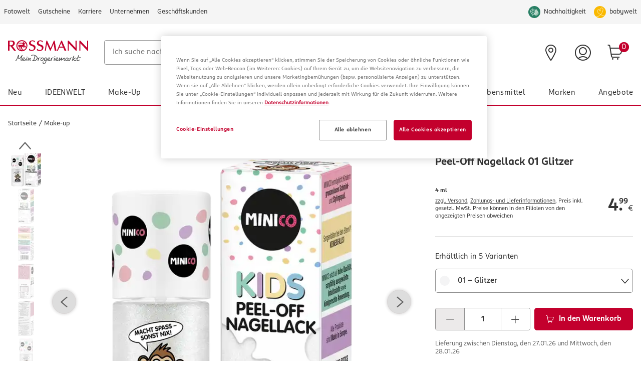

--- FILE ---
content_type: text/html;charset=UTF-8
request_url: https://www.rossmann.de/de/make-up-minico-peel-off-nagellack-01-glitzer/p/4260631570051
body_size: 135164
content:
<!DOCTYPE html>
<html lang="de">
<head>
    <!-- checking for cookie -->
    <!-- Smartedit enabled: false -->
    <!-- showCookieDialog on this site? true -->
    <!--if aspect is sap-backoffice we don't want to see the cookieConsent-->
        <!-- Show CookieDialog -->
                <!-- OneTrust Cookies Consent Notice start -->
    <script src="https://cookie-cdn.cookiepro.com/scripttemplates/otSDKStub.js" type="text/javascript" charset="UTF-8"
            data-domain-script="518c4d7d-0519-4ca7-b5c8-3e22dc8ef5fb"></script>
    <script type="text/javascript">
        function OptanonWrapper() {
            var regCheckYouTube = /,(V14|RM001),/;
            var iframes = document.getElementsByClassName("optanon-category-RM001");
            var notes = document.getElementsByClassName("rm-video__no-cookie");
            var iframeWrapper = document.getElementsByClassName("rm-video__youtube");
            var i;

            if (OptanonActiveGroups.match(regCheckYouTube)) {
                for (i = 0; i < iframes.length; i++) {
                    iframes[i].style.display = "block";
                    iframeWrapper[i].classList.add('rm-video__youtube--active');

                    if (!iframes[i].src && iframes[i].getAttribute('data-src')) {
                        iframes[i].src = iframes[i].getAttribute('data-src');
                    }
                }
                for (i = 0; i < notes.length; i++) {
                    notes[i].style.display = 'none';
                }
            } else {
                if (notes.length < 1) {
                    for (i = 0; i < iframes.length; i++) {
                        var note = document.createElement("div");
                        note.className = "rm-video__no-cookie";
                        note.innerHTML = i18nTranslations['site.noyoutubecookie'];
                        iframes[i].parentNode.insertBefore(note, iframes[i].nextSibling);
                    }
                } else if (notes.length >= 1) {
                    for (i = 0; i < iframes.length; i++) {
                        notes[i].style.display = 'block';
                    }
                }
                for (i = 0; i < iframes.length; i++) {
                    iframes[i].style.display = "none";
                    iframeWrapper[i].classList.remove('rm-video__youtube--active');
                }
            }

            var $onetrustBtnHandlers = $('#onetrust-accept-btn-handler, .save-preference-btn-handler, #accept-recommended-btn-handler');
            $onetrustBtnHandlers.on('click', function () {
                // push datalayer event when cookies accept
                window.dataLayer.push({event: 'OneTrustGroupsUpdated'});
            });

            // remove dark overlay when cookies enabled
            if (navigator.cookieEnabled === false) {
                $onetrustBtnHandlers.on('click', function () {
                    $(document).ready(function () {
                        $('.onetrust-pc-dark-filter.ot-fade-in').hide();
                    });
                });
            }

            

            if (cookie.getCookie('OptanonAlertBoxClosed') !== '' && window.OnetrustActiveGroups.split(',').indexOf('C0002') !== -1) {
                // enable element visibility trigger in gtm
                $('[data-impression-enabled]').attr('data-impression-enabled', 'true');
                document.dispatchEvent(new Event('setProductImpressionsEnabled'));
            }

            
                    if (cookie.getCookie('OptanonAlertBoxClosed') !== '' && window.OnetrustActiveGroups.split(',').indexOf('V26') !== -1) {
                        (function (s, y, n, di, go) {
                            di = s.createElement(y);
                            di.type = 'text/java' + y;
                            di.async = true;
                            di.src = n + Math.floor(Date.now() / 86400000);
                            go = s.getElementsByTagName(y)[0];
                            go.parentNode.insertBefore(di, go);
                        }(document, 'script', "https://content.syndigo.com/site/7e43d4bf-0b49-430a-995f-828ac38496d8/tag.js?cv="));
                        window.SYNDI = window.SYNDI || [];
                        SYNDI.push('4260631570051');
                    }
                
                    var sqlnScript = document.querySelector('[src="https://delivery-assets.squarelovin.com/sdk/squarelovin.min.js"]');
                    if (cookie.getCookie('OptanonAlertBoxClosed') !== '' && window.OnetrustActiveGroups.split(',').indexOf('V28') >= 0 && !sqlnScript) {
                        var s = document.createElement('script');
                        s.type = 'module';
                        s.async = true;
                        s.setAttribute('charset', 'utf-8');
                        s.src = 'https://delivery-assets.squarelovin.com/sdk/squarelovin.min.js';
                        document.head.append(s);
                    } else {
                        sqlnScript && sqlnScript.remove();
                    }
                

            var impressions = document.querySelectorAll('[data-impression-enabled]');
            var promotions = document.querySelectorAll('[data-promotion-enabled]');

            if (cookie.getCookie('OptanonAlertBoxClosed') !== '' && window.OnetrustActiveGroups.split(',').indexOf('V1') !== -1) {

                // enable element visibility trigger in gtm
                impressions.forEach((impression) => {
                    impression.dataset.impressionEnabled = true;
                });

                promotions.forEach((promotion) => {
                    promotion.dataset.promotionEnabled = true;
                });

                // Create the bv:cookies meta element if cookies enabled
                const bvCookieConsent = document.createElement('meta');
                bvCookieConsent.name = 'bv:cookies';
                bvCookieConsent.content = 'true';

                // Append it to the head of the page
                document.head.appendChild(bvCookieConsent);

            } else {

                // disable element visibility trigger in gtm
                impressions.forEach((impression) => {
                    impression.dataset.impressionEnabled = false;
                });

                promotions.forEach((promotion) => {
                    promotion.dataset.promotionEnabled = false;
                });

                if ($(document.querySelector('meta[name="bv:cookies"]')).length) {
                    // Find and remove the bv:cookies meta element
                    const bvCookieConsent = document.querySelector('meta[name="bv:cookies"]');
                    bvCookieConsent.remove();
                }
            }
        }
    </script>
    <!-- OneTrust Cookies Consent Notice end -->
<script type="application/javascript">
    function isAndroidApp(){return typeof window.Android !== 'undefined';}
    function isIOSApp(){return typeof webkit !== 'undefined' && typeof webkit.messageHandlers !== 'undefined' && typeof webkit.messageHandlers.rossmannWeb !== 'undefined';}
    function sendMessage(event) {
        try {
            // Check for type of message and convert to string
            if(!event || typeof event !== "object") {
                throw new Error("Events sent to native App must be of type object, " + typeof event + " found");
            }
            var stringifyedEvent = JSON.stringify(event);

            // Send message to the corresponding platform
            if (isAndroidApp()) {
                Android.notifyApp(stringifyedEvent)
            } else if (isIOSApp()) {
                webkit.messageHandlers.rossmannWeb.postMessage(stringifyedEvent);
            } else {
                throw new Error("Neither iOS nor Android could be detected as the current plattform.");
            }
        } catch (err) {
            console.error(err);
        }
    }
    window.notifyApp = sendMessage;
</script>
<title>MINICO Peel-Off Nagellack 01 Glitzer online kaufen | rossmann.de</title>

    <meta http-equiv="Content-Type" content="text/html; charset=utf-8"/>
    <meta http-equiv="X-UA-Compatible" content="IE=edge">
    <meta charset="utf-8">
    <meta name="viewport" content="width=device-width, initial-scale=1, user-scalable=no">
    <meta name="title" content="MINICO Peel-Off Nagellack 01 Glitzer online kaufen | rossmann.de"/>
    <meta name="msvalidate.01" content="9A58BF8965EDCA7F5A342B3F7543B07B" />
    
    <meta property="og:title" content="MINICO Peel-Off Nagellack 01 Glitzer online kaufen | rossmann.de"/>
<meta property="og:description" content="Peel-Off Nagellack: abziehbar, kein Nagellackentferner notwendig - sehr gut verträglich, da speziell für Kinder entwickelt. Extra für Kids: Mit ..."/>

<meta property="og:url" content="https://www.rossmann.de/de/make-up-minico-peel-off-nagellack-01-glitzer/p/4260631570051"/>
    <meta property="og:type" content="website"/>

<meta property="og:image" content="https://www.rossmann.de/media/og/OG-Image_09112020.jpg?width=1200&height=630&fit=bounds"/><meta name="keywords">
<meta name="description" content="Peel-Off Nagellack: abziehbar, kein Nagellackentferner notwendig - sehr gut vertr&auml;glich, da speziell f&uuml;r Kinder entwickelt. Extra f&uuml;r Kids: Mit ...">
<meta name="robots" content="index,follow">
<link rel="shortcut icon" type="image/x-icon" media="all" href="/_ui/responsive/theme-rossmann/images/favicon.ico"/>
    <link rel="apple-touch-icon" sizes="57x57" href="/_ui/responsive/theme-rossmann/images/apple-icon-57x57.png">
    <link rel="apple-touch-icon" sizes="60x60" href="/_ui/responsive/theme-rossmann/images/apple-icon-60x60.png">
    <link rel="apple-touch-icon" sizes="72x72" href="/_ui/responsive/theme-rossmann/images/apple-icon-72x72.png">
    <link rel="apple-touch-icon" sizes="76x76" href="/_ui/responsive/theme-rossmann/images/apple-icon-76x76.png">
    <link rel="apple-touch-icon" sizes="114x114" href="/_ui/responsive/theme-rossmann/images/apple-icon-114x114.png">
    <link rel="apple-touch-icon" sizes="120x120" href="/_ui/responsive/theme-rossmann/images/apple-icon-120x120.png">
    <link rel="apple-touch-icon" sizes="144x144" href="/_ui/responsive/theme-rossmann/images/apple-icon-144x144.png">
    <link rel="apple-touch-icon" sizes="152x152" href="/_ui/responsive/theme-rossmann/images/apple-icon-152x152.png">
    <link rel="apple-touch-icon" sizes="180x180" href="/_ui/responsive/theme-rossmann/images/apple-icon-180x180.png">
    <link rel="icon" type="image/png" sizes="192x192" href="/_ui/responsive/theme-rossmann/images/android-icon-192x192.png">
    <link rel="icon" type="image/png" sizes="32x32" href="/_ui/responsive/theme-rossmann/images/favicon-32x32.png">
    <link rel="icon" type="image/png" sizes="96x96" href="/_ui/responsive/theme-rossmann/images/favicon-96x96.png">
    <link rel="icon" type="image/png" sizes="16x16" href="/_ui/responsive/theme-rossmann/images/favicon-16x16.png">
    <link rel="manifest" href="/_ui/responsive/theme-rossmann/images/manifest.json">
    <meta name="msapplication-TileColor" content="#ffffff">
    <meta name="msapplication-TileImage" content="/_ui/responsive/theme-rossmann/images/ms-icon-144x144.png">
    <meta name="theme-color" content="#ffffff">

<link rel="alternate" hreflang="de-DE" href="https://www.rossmann.de/de/make-up-minico-peel-off-nagellack-01-glitzer/p/4260631570051"/>
    <style rel="stylesheet" type="text/css" media="all" id="renderCSS">
			





.rm-grid__hide{display:none!important}.rm-grid__show{display:block!important}.rm-grid__container,.rm-grid__container--wrapper{width:100%;margin-right:auto;margin-left:auto}@media only screen and (min-width:1440px){.rm-grid__container--wrapper{max-width:1440px}}.rm-grid__container--inner{width:100%;margin-right:auto;margin-left:auto;padding-right:16px;padding-left:16px}@media only screen and (min-width:1440px){.rm-grid__container--inner{max-width:1440px}}.rm-grid__flex-row{-webkit-box-direction:normal;-ms-flex-direction:row;flex-direction:row}.rm-grid__flex-row,.rm-grid__flex-row-reverse{display:-webkit-box;display:-ms-flexbox;display:flex;-ms-flex-wrap:wrap;flex-wrap:wrap;margin-right:-16px;margin-left:-16px;-webkit-box-orient:horizontal}.rm-grid__flex-row-reverse{-webkit-box-direction:reverse;-ms-flex-direction:row-reverse;flex-direction:row-reverse}.rm-grid__flex-column{-webkit-box-direction:normal;-ms-flex-direction:column;flex-direction:column}.rm-grid__flex-column,.rm-grid__flex-column-reverse{display:-webkit-box;display:-ms-flexbox;display:flex;-ms-flex-wrap:wrap;flex-wrap:wrap;margin-right:-16px;margin-left:-16px;-webkit-box-orient:vertical}.rm-grid__flex-column-reverse{-webkit-box-direction:reverse;-ms-flex-direction:column-reverse;flex-direction:column-reverse}.rm-grid__align--start{-webkit-box-align:start;-ms-flex-align:start;align-items:flex-start}.rm-grid__align--center{-webkit-box-align:center;-ms-flex-align:center;align-items:center}.rm-grid__align--end{-webkit-box-align:end;-ms-flex-align:end;align-items:flex-end}.rm-grid__align--stretch{-webkit-box-align:stretch;-ms-flex-align:stretch;align-items:stretch}.rm-grid__justify-content--start{-webkit-box-pack:start;-ms-flex-pack:start;justify-content:flex-start}.rm-grid__justify-content--center{-webkit-box-pack:center;-ms-flex-pack:center;justify-content:center}.rm-grid__justify-content--end{-webkit-box-pack:end;-ms-flex-pack:end;justify-content:flex-end}.rm-grid__justify-content--between{-webkit-box-pack:justify;-ms-flex-pack:justify;justify-content:space-between}.rm-grid__justify-content--evenly{-webkit-box-pack:space-evenly;-ms-flex-pack:space-evenly;justify-content:space-evenly}.rm-grid__justify-content--around{-ms-flex-pack:distribute;justify-content:space-around}.rm-grid__text--left{text-align:left}.rm-grid__text--center{text-align:center}.rm-grid__text--right{text-align:right}.rm-grid__col{position:relative;padding-right:16px;padding-left:16px;-webkit-box-flex:1;-ms-flex:1 1 0px;flex:1 1 0;width:100%;max-width:100%}.rm-grid__col [data-jsevent="obj:canvas-tiles"]:before,.rm-grid__col [data-jsevent="obj:content-tagging-carousel"]:before{content:"grid-col";display:none}.rm-grid__col-align--start{-ms-flex-item-align:start;align-self:flex-start}.rm-grid__col-align--center{-ms-flex-item-align:center;align-self:center}.rm-grid__col-align--end{-ms-flex-item-align:end;align-self:flex-end}.rm-grid__col-align--stretch{-ms-flex-item-align:stretch;align-self:stretch}.rm-grid__col-align--auto{-ms-flex-item-align:auto;align-self:auto}.rm-grid__col-align--baseline{-ms-flex-item-align:baseline;align-self:baseline}.rm-grid__col--12{position:relative;padding-right:16px;padding-left:16px;width:100%;-webkit-box-flex:0;-ms-flex:0 0 100%;flex:0 0 100%;max-width:100%}.rm-grid__col--12 [data-jsevent="obj:canvas-tiles"]:before,.rm-grid__col--12 [data-jsevent="obj:content-tagging-carousel"]:before{content:"grid-col";display:none}.rm-grid__col--11{position:relative;padding-right:16px;padding-left:16px;width:100%;-webkit-box-flex:0;-ms-flex:0 0 91.66666667%;flex:0 0 91.66666667%;max-width:91.66666667%}.rm-grid__col--11 [data-jsevent="obj:canvas-tiles"]:before,.rm-grid__col--11 [data-jsevent="obj:content-tagging-carousel"]:before{content:"grid-col";display:none}.rm-grid__col--10{position:relative;padding-right:16px;padding-left:16px;width:100%;-webkit-box-flex:0;-ms-flex:0 0 83.33333333%;flex:0 0 83.33333333%;max-width:83.33333333%}.rm-grid__col--10 [data-jsevent="obj:canvas-tiles"]:before,.rm-grid__col--10 [data-jsevent="obj:content-tagging-carousel"]:before{content:"grid-col";display:none}.rm-grid__col--9{position:relative;padding-right:16px;padding-left:16px;width:100%;-webkit-box-flex:0;-ms-flex:0 0 75%;flex:0 0 75%;max-width:75%}.rm-grid__col--9 [data-jsevent="obj:canvas-tiles"]:before,.rm-grid__col--9 [data-jsevent="obj:content-tagging-carousel"]:before{content:"grid-col";display:none}.rm-grid__col--8{position:relative;padding-right:16px;padding-left:16px;width:100%;-webkit-box-flex:0;-ms-flex:0 0 66.66666667%;flex:0 0 66.66666667%;max-width:66.66666667%}.rm-grid__col--8 [data-jsevent="obj:canvas-tiles"]:before,.rm-grid__col--8 [data-jsevent="obj:content-tagging-carousel"]:before{content:"grid-col";display:none}.rm-grid__col--7{position:relative;padding-right:16px;padding-left:16px;width:100%;-webkit-box-flex:0;-ms-flex:0 0 58.33333333%;flex:0 0 58.33333333%;max-width:58.33333333%}.rm-grid__col--7 [data-jsevent="obj:canvas-tiles"]:before,.rm-grid__col--7 [data-jsevent="obj:content-tagging-carousel"]:before{content:"grid-col";display:none}.rm-grid__col--6{position:relative;padding-right:16px;padding-left:16px;width:100%;-webkit-box-flex:0;-ms-flex:0 0 50%;flex:0 0 50%;max-width:50%}.rm-grid__col--6 [data-jsevent="obj:canvas-tiles"]:before,.rm-grid__col--6 [data-jsevent="obj:content-tagging-carousel"]:before{content:"grid-col";display:none}.rm-grid__col--5{position:relative;padding-right:16px;padding-left:16px;width:100%;-webkit-box-flex:0;-ms-flex:0 0 41.66666667%;flex:0 0 41.66666667%;max-width:41.66666667%}.rm-grid__col--5 [data-jsevent="obj:canvas-tiles"]:before,.rm-grid__col--5 [data-jsevent="obj:content-tagging-carousel"]:before{content:"grid-col";display:none}.rm-grid__col--4{position:relative;padding-right:16px;padding-left:16px;width:100%;-webkit-box-flex:0;-ms-flex:0 0 33.33333333%;flex:0 0 33.33333333%;max-width:33.33333333%}.rm-grid__col--4 [data-jsevent="obj:canvas-tiles"]:before,.rm-grid__col--4 [data-jsevent="obj:content-tagging-carousel"]:before{content:"grid-col";display:none}.rm-grid__col--3{position:relative;padding-right:16px;padding-left:16px;width:100%;-webkit-box-flex:0;-ms-flex:0 0 25%;flex:0 0 25%;max-width:25%}.rm-grid__col--3 [data-jsevent="obj:canvas-tiles"]:before,.rm-grid__col--3 [data-jsevent="obj:content-tagging-carousel"]:before{content:"grid-col";display:none}.rm-grid__col--2{position:relative;padding-right:16px;padding-left:16px;width:100%;-webkit-box-flex:0;-ms-flex:0 0 16.66666667%;flex:0 0 16.66666667%;max-width:16.66666667%}.rm-grid__col--2 [data-jsevent="obj:canvas-tiles"]:before,.rm-grid__col--2 [data-jsevent="obj:content-tagging-carousel"]:before{content:"grid-col";display:none}.rm-grid__col--1{position:relative;padding-right:16px;padding-left:16px;width:100%;-webkit-box-flex:0;-ms-flex:0 0 8.33333333%;flex:0 0 8.33333333%;max-width:8.33333333%}.rm-grid__col--1 [data-jsevent="obj:canvas-tiles"]:before,.rm-grid__col--1 [data-jsevent="obj:content-tagging-carousel"]:before{content:"grid-col";display:none}.rm-grid__col--content{position:relative;padding-right:16px;padding-left:16px;-webkit-box-flex:0;-ms-flex:0 0 auto;flex:0 0 auto;width:auto;max-width:100%}.rm-grid__col--content [data-jsevent="obj:canvas-tiles"]:before,.rm-grid__col--content [data-jsevent="obj:content-tagging-carousel"]:before{content:"grid-col";display:none}@media only screen and (min-width:480px){.rm-grid__col-sm--12{position:relative;padding-right:16px;padding-left:16px;width:100%;-webkit-box-flex:0;-ms-flex:0 0 100%;flex:0 0 100%;max-width:100%}.rm-grid__col-sm--12 [data-jsevent="obj:canvas-tiles"]:before,.rm-grid__col-sm--12 [data-jsevent="obj:content-tagging-carousel"]:before{content:"grid-col";display:none}.rm-grid__col-order-sm--12{-webkit-box-ordinal-group:13;-ms-flex-order:12;order:12}.rm-grid__col-sm--11{position:relative;padding-right:16px;padding-left:16px;width:100%;-webkit-box-flex:0;-ms-flex:0 0 91.66666667%;flex:0 0 91.66666667%;max-width:91.66666667%}.rm-grid__col-sm--11 [data-jsevent="obj:canvas-tiles"]:before,.rm-grid__col-sm--11 [data-jsevent="obj:content-tagging-carousel"]:before{content:"grid-col";display:none}.rm-grid__col-order-sm--11{-webkit-box-ordinal-group:12;-ms-flex-order:11;order:11}.rm-grid__col-sm--10{position:relative;padding-right:16px;padding-left:16px;width:100%;-webkit-box-flex:0;-ms-flex:0 0 83.33333333%;flex:0 0 83.33333333%;max-width:83.33333333%}.rm-grid__col-sm--10 [data-jsevent="obj:canvas-tiles"]:before,.rm-grid__col-sm--10 [data-jsevent="obj:content-tagging-carousel"]:before{content:"grid-col";display:none}.rm-grid__col-order-sm--10{-webkit-box-ordinal-group:11;-ms-flex-order:10;order:10}.rm-grid__col-sm--9{position:relative;padding-right:16px;padding-left:16px;width:100%;-webkit-box-flex:0;-ms-flex:0 0 75%;flex:0 0 75%;max-width:75%}.rm-grid__col-sm--9 [data-jsevent="obj:canvas-tiles"]:before,.rm-grid__col-sm--9 [data-jsevent="obj:content-tagging-carousel"]:before{content:"grid-col";display:none}.rm-grid__col-order-sm--9{-webkit-box-ordinal-group:10;-ms-flex-order:9;order:9}.rm-grid__col-sm--8{position:relative;padding-right:16px;padding-left:16px;width:100%;-webkit-box-flex:0;-ms-flex:0 0 66.66666667%;flex:0 0 66.66666667%;max-width:66.66666667%}.rm-grid__col-sm--8 [data-jsevent="obj:canvas-tiles"]:before,.rm-grid__col-sm--8 [data-jsevent="obj:content-tagging-carousel"]:before{content:"grid-col";display:none}.rm-grid__col-order-sm--8{-webkit-box-ordinal-group:9;-ms-flex-order:8;order:8}.rm-grid__col-sm--7{position:relative;padding-right:16px;padding-left:16px;width:100%;-webkit-box-flex:0;-ms-flex:0 0 58.33333333%;flex:0 0 58.33333333%;max-width:58.33333333%}.rm-grid__col-sm--7 [data-jsevent="obj:canvas-tiles"]:before,.rm-grid__col-sm--7 [data-jsevent="obj:content-tagging-carousel"]:before{content:"grid-col";display:none}.rm-grid__col-order-sm--7{-webkit-box-ordinal-group:8;-ms-flex-order:7;order:7}.rm-grid__col-sm--6{position:relative;padding-right:16px;padding-left:16px;width:100%;-webkit-box-flex:0;-ms-flex:0 0 50%;flex:0 0 50%;max-width:50%}.rm-grid__col-sm--6 [data-jsevent="obj:canvas-tiles"]:before,.rm-grid__col-sm--6 [data-jsevent="obj:content-tagging-carousel"]:before{content:"grid-col";display:none}.rm-grid__col-order-sm--6{-webkit-box-ordinal-group:7;-ms-flex-order:6;order:6}.rm-grid__col-sm--5{position:relative;padding-right:16px;padding-left:16px;width:100%;-webkit-box-flex:0;-ms-flex:0 0 41.66666667%;flex:0 0 41.66666667%;max-width:41.66666667%}.rm-grid__col-sm--5 [data-jsevent="obj:canvas-tiles"]:before,.rm-grid__col-sm--5 [data-jsevent="obj:content-tagging-carousel"]:before{content:"grid-col";display:none}.rm-grid__col-order-sm--5{-webkit-box-ordinal-group:6;-ms-flex-order:5;order:5}.rm-grid__col-sm--4{position:relative;padding-right:16px;padding-left:16px;width:100%;-webkit-box-flex:0;-ms-flex:0 0 33.33333333%;flex:0 0 33.33333333%;max-width:33.33333333%}.rm-grid__col-sm--4 [data-jsevent="obj:canvas-tiles"]:before,.rm-grid__col-sm--4 [data-jsevent="obj:content-tagging-carousel"]:before{content:"grid-col";display:none}.rm-grid__col-order-sm--4{-webkit-box-ordinal-group:5;-ms-flex-order:4;order:4}.rm-grid__col-sm--3{position:relative;padding-right:16px;padding-left:16px;width:100%;-webkit-box-flex:0;-ms-flex:0 0 25%;flex:0 0 25%;max-width:25%}.rm-grid__col-sm--3 [data-jsevent="obj:canvas-tiles"]:before,.rm-grid__col-sm--3 [data-jsevent="obj:content-tagging-carousel"]:before{content:"grid-col";display:none}.rm-grid__col-order-sm--3{-webkit-box-ordinal-group:4;-ms-flex-order:3;order:3}.rm-grid__col-sm--2{position:relative;padding-right:16px;padding-left:16px;width:100%;-webkit-box-flex:0;-ms-flex:0 0 16.66666667%;flex:0 0 16.66666667%;max-width:16.66666667%}.rm-grid__col-sm--2 [data-jsevent="obj:canvas-tiles"]:before,.rm-grid__col-sm--2 [data-jsevent="obj:content-tagging-carousel"]:before{content:"grid-col";display:none}.rm-grid__col-order-sm--2{-webkit-box-ordinal-group:3;-ms-flex-order:2;order:2}.rm-grid__col-sm--1{position:relative;padding-right:16px;padding-left:16px;width:100%;-webkit-box-flex:0;-ms-flex:0 0 8.33333333%;flex:0 0 8.33333333%;max-width:8.33333333%}.rm-grid__col-sm--1 [data-jsevent="obj:canvas-tiles"]:before,.rm-grid__col-sm--1 [data-jsevent="obj:content-tagging-carousel"]:before{content:"grid-col";display:none}.rm-grid__col-sm{position:relative;padding-right:16px;padding-left:16px;-webkit-box-flex:1;-ms-flex:1 1 0px;flex:1 1 0;width:100%;max-width:100%}.rm-grid__col-sm [data-jsevent="obj:canvas-tiles"]:before,.rm-grid__col-sm [data-jsevent="obj:content-tagging-carousel"]:before{content:"grid-col";display:none}.rm-grid__col-order-sm--1{-webkit-box-ordinal-group:2;-ms-flex-order:1;order:1}.rm-grid__col-sm--content{position:relative;padding-right:16px;padding-left:16px;-webkit-box-flex:0;-ms-flex:0 0 auto;flex:0 0 auto;width:auto;max-width:100%}.rm-grid__col-sm--content [data-jsevent="obj:canvas-tiles"]:before,.rm-grid__col-sm--content [data-jsevent="obj:content-tagging-carousel"]:before{content:"grid-col";display:none}.rm-grid__show-sm{display:block!important}.rm-grid__hide-sm{display:none!important}}@media only screen and (min-width:768px){.rm-grid__col-md--12{position:relative;padding-right:16px;padding-left:16px;width:100%;-webkit-box-flex:0;-ms-flex:0 0 100%;flex:0 0 100%;max-width:100%}.rm-grid__col-md--12 [data-jsevent="obj:canvas-tiles"]:before,.rm-grid__col-md--12 [data-jsevent="obj:content-tagging-carousel"]:before{content:"grid-col";display:none}.rm-grid__col-order-md--12{-webkit-box-ordinal-group:13;-ms-flex-order:12;order:12}.rm-grid__col-md--11{position:relative;padding-right:16px;padding-left:16px;width:100%;-webkit-box-flex:0;-ms-flex:0 0 91.66666667%;flex:0 0 91.66666667%;max-width:91.66666667%}.rm-grid__col-md--11 [data-jsevent="obj:canvas-tiles"]:before,.rm-grid__col-md--11 [data-jsevent="obj:content-tagging-carousel"]:before{content:"grid-col";display:none}.rm-grid__col-order-md--11{-webkit-box-ordinal-group:12;-ms-flex-order:11;order:11}.rm-grid__col-md--10{position:relative;padding-right:16px;padding-left:16px;width:100%;-webkit-box-flex:0;-ms-flex:0 0 83.33333333%;flex:0 0 83.33333333%;max-width:83.33333333%}.rm-grid__col-md--10 [data-jsevent="obj:canvas-tiles"]:before,.rm-grid__col-md--10 [data-jsevent="obj:content-tagging-carousel"]:before{content:"grid-col";display:none}.rm-grid__col-order-md--10{-webkit-box-ordinal-group:11;-ms-flex-order:10;order:10}.rm-grid__col-md--9{position:relative;padding-right:16px;padding-left:16px;width:100%;-webkit-box-flex:0;-ms-flex:0 0 75%;flex:0 0 75%;max-width:75%}.rm-grid__col-md--9 [data-jsevent="obj:canvas-tiles"]:before,.rm-grid__col-md--9 [data-jsevent="obj:content-tagging-carousel"]:before{content:"grid-col";display:none}.rm-grid__col-order-md--9{-webkit-box-ordinal-group:10;-ms-flex-order:9;order:9}.rm-grid__col-md--8{position:relative;padding-right:16px;padding-left:16px;width:100%;-webkit-box-flex:0;-ms-flex:0 0 66.66666667%;flex:0 0 66.66666667%;max-width:66.66666667%}.rm-grid__col-md--8 [data-jsevent="obj:canvas-tiles"]:before,.rm-grid__col-md--8 [data-jsevent="obj:content-tagging-carousel"]:before{content:"grid-col";display:none}.rm-grid__col-order-md--8{-webkit-box-ordinal-group:9;-ms-flex-order:8;order:8}.rm-grid__col-md--7{position:relative;padding-right:16px;padding-left:16px;width:100%;-webkit-box-flex:0;-ms-flex:0 0 58.33333333%;flex:0 0 58.33333333%;max-width:58.33333333%}.rm-grid__col-md--7 [data-jsevent="obj:canvas-tiles"]:before,.rm-grid__col-md--7 [data-jsevent="obj:content-tagging-carousel"]:before{content:"grid-col";display:none}.rm-grid__col-order-md--7{-webkit-box-ordinal-group:8;-ms-flex-order:7;order:7}.rm-grid__col-md--6{position:relative;padding-right:16px;padding-left:16px;width:100%;-webkit-box-flex:0;-ms-flex:0 0 50%;flex:0 0 50%;max-width:50%}.rm-grid__col-md--6 [data-jsevent="obj:canvas-tiles"]:before,.rm-grid__col-md--6 [data-jsevent="obj:content-tagging-carousel"]:before{content:"grid-col";display:none}.rm-grid__col-order-md--6{-webkit-box-ordinal-group:7;-ms-flex-order:6;order:6}.rm-grid__col-md--5{position:relative;padding-right:16px;padding-left:16px;width:100%;-webkit-box-flex:0;-ms-flex:0 0 41.66666667%;flex:0 0 41.66666667%;max-width:41.66666667%}.rm-grid__col-md--5 [data-jsevent="obj:canvas-tiles"]:before,.rm-grid__col-md--5 [data-jsevent="obj:content-tagging-carousel"]:before{content:"grid-col";display:none}.rm-grid__col-order-md--5{-webkit-box-ordinal-group:6;-ms-flex-order:5;order:5}.rm-grid__col-md--4{position:relative;padding-right:16px;padding-left:16px;width:100%;-webkit-box-flex:0;-ms-flex:0 0 33.33333333%;flex:0 0 33.33333333%;max-width:33.33333333%}.rm-grid__col-md--4 [data-jsevent="obj:canvas-tiles"]:before,.rm-grid__col-md--4 [data-jsevent="obj:content-tagging-carousel"]:before{content:"grid-col";display:none}.rm-grid__col-order-md--4{-webkit-box-ordinal-group:5;-ms-flex-order:4;order:4}.rm-grid__col-md--3{position:relative;padding-right:16px;padding-left:16px;width:100%;-webkit-box-flex:0;-ms-flex:0 0 25%;flex:0 0 25%;max-width:25%}.rm-grid__col-md--3 [data-jsevent="obj:canvas-tiles"]:before,.rm-grid__col-md--3 [data-jsevent="obj:content-tagging-carousel"]:before{content:"grid-col";display:none}.rm-grid__col-order-md--3{-webkit-box-ordinal-group:4;-ms-flex-order:3;order:3}.rm-grid__col-md--2{position:relative;padding-right:16px;padding-left:16px;width:100%;-webkit-box-flex:0;-ms-flex:0 0 16.66666667%;flex:0 0 16.66666667%;max-width:16.66666667%}.rm-grid__col-md--2 [data-jsevent="obj:canvas-tiles"]:before,.rm-grid__col-md--2 [data-jsevent="obj:content-tagging-carousel"]:before{content:"grid-col";display:none}.rm-grid__col-order-md--2{-webkit-box-ordinal-group:3;-ms-flex-order:2;order:2}.rm-grid__col-md--1{position:relative;padding-right:16px;padding-left:16px;width:100%;-webkit-box-flex:0;-ms-flex:0 0 8.33333333%;flex:0 0 8.33333333%;max-width:8.33333333%}.rm-grid__col-md--1 [data-jsevent="obj:canvas-tiles"]:before,.rm-grid__col-md--1 [data-jsevent="obj:content-tagging-carousel"]:before{content:"grid-col";display:none}.rm-grid__col-md{position:relative;padding-right:16px;padding-left:16px;-webkit-box-flex:1;-ms-flex:1 1 0px;flex:1 1 0;width:100%;max-width:100%}.rm-grid__col-md [data-jsevent="obj:canvas-tiles"]:before,.rm-grid__col-md [data-jsevent="obj:content-tagging-carousel"]:before{content:"grid-col";display:none}.rm-grid__col-order-md--1{-webkit-box-ordinal-group:2;-ms-flex-order:1;order:1}.rm-grid__col-md--content{position:relative;padding-right:16px;padding-left:16px;-webkit-box-flex:0;-ms-flex:0 0 auto;flex:0 0 auto;width:auto;max-width:100%}.rm-grid__col-md--content [data-jsevent="obj:canvas-tiles"]:before,.rm-grid__col-md--content [data-jsevent="obj:content-tagging-carousel"]:before{content:"grid-col";display:none}.rm-grid__show-md{display:block!important}.rm-grid__hide-md{display:none!important}}@media only screen and (min-width:1024px){.rm-grid__col-lg--12{position:relative;padding-right:16px;padding-left:16px;width:100%;-webkit-box-flex:0;-ms-flex:0 0 100%;flex:0 0 100%;max-width:100%}.rm-grid__col-lg--12 [data-jsevent="obj:canvas-tiles"]:before,.rm-grid__col-lg--12 [data-jsevent="obj:content-tagging-carousel"]:before{content:"grid-col";display:none}.rm-grid__col-order-lg--12{-webkit-box-ordinal-group:13;-ms-flex-order:12;order:12}.rm-grid__col-lg--11{position:relative;padding-right:16px;padding-left:16px;width:100%;-webkit-box-flex:0;-ms-flex:0 0 91.66666667%;flex:0 0 91.66666667%;max-width:91.66666667%}.rm-grid__col-lg--11 [data-jsevent="obj:canvas-tiles"]:before,.rm-grid__col-lg--11 [data-jsevent="obj:content-tagging-carousel"]:before{content:"grid-col";display:none}.rm-grid__col-order-lg--11{-webkit-box-ordinal-group:12;-ms-flex-order:11;order:11}.rm-grid__col-lg--10{position:relative;padding-right:16px;padding-left:16px;width:100%;-webkit-box-flex:0;-ms-flex:0 0 83.33333333%;flex:0 0 83.33333333%;max-width:83.33333333%}.rm-grid__col-lg--10 [data-jsevent="obj:canvas-tiles"]:before,.rm-grid__col-lg--10 [data-jsevent="obj:content-tagging-carousel"]:before{content:"grid-col";display:none}.rm-grid__col-order-lg--10{-webkit-box-ordinal-group:11;-ms-flex-order:10;order:10}.rm-grid__col-lg--9{position:relative;padding-right:16px;padding-left:16px;width:100%;-webkit-box-flex:0;-ms-flex:0 0 75%;flex:0 0 75%;max-width:75%}.rm-grid__col-lg--9 [data-jsevent="obj:canvas-tiles"]:before,.rm-grid__col-lg--9 [data-jsevent="obj:content-tagging-carousel"]:before{content:"grid-col";display:none}.rm-grid__col-order-lg--9{-webkit-box-ordinal-group:10;-ms-flex-order:9;order:9}.rm-grid__col-lg--8{position:relative;padding-right:16px;padding-left:16px;width:100%;-webkit-box-flex:0;-ms-flex:0 0 66.66666667%;flex:0 0 66.66666667%;max-width:66.66666667%}.rm-grid__col-lg--8 [data-jsevent="obj:canvas-tiles"]:before,.rm-grid__col-lg--8 [data-jsevent="obj:content-tagging-carousel"]:before{content:"grid-col";display:none}.rm-grid__col-order-lg--8{-webkit-box-ordinal-group:9;-ms-flex-order:8;order:8}.rm-grid__col-lg--7{position:relative;padding-right:16px;padding-left:16px;width:100%;-webkit-box-flex:0;-ms-flex:0 0 58.33333333%;flex:0 0 58.33333333%;max-width:58.33333333%}.rm-grid__col-lg--7 [data-jsevent="obj:canvas-tiles"]:before,.rm-grid__col-lg--7 [data-jsevent="obj:content-tagging-carousel"]:before{content:"grid-col";display:none}.rm-grid__col-order-lg--7{-webkit-box-ordinal-group:8;-ms-flex-order:7;order:7}.rm-grid__col-lg--6{position:relative;padding-right:16px;padding-left:16px;width:100%;-webkit-box-flex:0;-ms-flex:0 0 50%;flex:0 0 50%;max-width:50%}.rm-grid__col-lg--6 [data-jsevent="obj:canvas-tiles"]:before,.rm-grid__col-lg--6 [data-jsevent="obj:content-tagging-carousel"]:before{content:"grid-col";display:none}.rm-grid__col-order-lg--6{-webkit-box-ordinal-group:7;-ms-flex-order:6;order:6}.rm-grid__col-lg--5{position:relative;padding-right:16px;padding-left:16px;width:100%;-webkit-box-flex:0;-ms-flex:0 0 41.66666667%;flex:0 0 41.66666667%;max-width:41.66666667%}.rm-grid__col-lg--5 [data-jsevent="obj:canvas-tiles"]:before,.rm-grid__col-lg--5 [data-jsevent="obj:content-tagging-carousel"]:before{content:"grid-col";display:none}.rm-grid__col-order-lg--5{-webkit-box-ordinal-group:6;-ms-flex-order:5;order:5}.rm-grid__col-lg--4{position:relative;padding-right:16px;padding-left:16px;width:100%;-webkit-box-flex:0;-ms-flex:0 0 33.33333333%;flex:0 0 33.33333333%;max-width:33.33333333%}.rm-grid__col-lg--4 [data-jsevent="obj:canvas-tiles"]:before,.rm-grid__col-lg--4 [data-jsevent="obj:content-tagging-carousel"]:before{content:"grid-col";display:none}.rm-grid__col-order-lg--4{-webkit-box-ordinal-group:5;-ms-flex-order:4;order:4}.rm-grid__col-lg--3{position:relative;padding-right:16px;padding-left:16px;width:100%;-webkit-box-flex:0;-ms-flex:0 0 25%;flex:0 0 25%;max-width:25%}.rm-grid__col-lg--3 [data-jsevent="obj:canvas-tiles"]:before,.rm-grid__col-lg--3 [data-jsevent="obj:content-tagging-carousel"]:before{content:"grid-col";display:none}.rm-grid__col-order-lg--3{-webkit-box-ordinal-group:4;-ms-flex-order:3;order:3}.rm-grid__col-lg--2{position:relative;padding-right:16px;padding-left:16px;width:100%;-webkit-box-flex:0;-ms-flex:0 0 16.66666667%;flex:0 0 16.66666667%;max-width:16.66666667%}.rm-grid__col-lg--2 [data-jsevent="obj:canvas-tiles"]:before,.rm-grid__col-lg--2 [data-jsevent="obj:content-tagging-carousel"]:before{content:"grid-col";display:none}.rm-grid__col-order-lg--2{-webkit-box-ordinal-group:3;-ms-flex-order:2;order:2}.rm-grid__col-lg--1{position:relative;padding-right:16px;padding-left:16px;width:100%;-webkit-box-flex:0;-ms-flex:0 0 8.33333333%;flex:0 0 8.33333333%;max-width:8.33333333%}.rm-grid__col-lg--1 [data-jsevent="obj:canvas-tiles"]:before,.rm-grid__col-lg--1 [data-jsevent="obj:content-tagging-carousel"]:before{content:"grid-col";display:none}.rm-grid__col-lg{position:relative;padding-right:16px;padding-left:16px;-webkit-box-flex:1;-ms-flex:1 1 0px;flex:1 1 0;width:100%;max-width:100%}.rm-grid__col-lg [data-jsevent="obj:canvas-tiles"]:before,.rm-grid__col-lg [data-jsevent="obj:content-tagging-carousel"]:before{content:"grid-col";display:none}.rm-grid__col-order-lg--1{-webkit-box-ordinal-group:2;-ms-flex-order:1;order:1}.rm-grid__col-lg--content{position:relative;padding-right:16px;padding-left:16px;-webkit-box-flex:0;-ms-flex:0 0 auto;flex:0 0 auto;width:auto;max-width:100%}.rm-grid__col-lg--content [data-jsevent="obj:canvas-tiles"]:before,.rm-grid__col-lg--content [data-jsevent="obj:content-tagging-carousel"]:before{content:"grid-col";display:none}.rm-grid__show-lg{display:block!important}.rm-grid__hide-lg{display:none!important}}@media only screen and (min-width:1440px){.rm-grid__col-xl--12{position:relative;padding-right:16px;padding-left:16px;width:100%;-webkit-box-flex:0;-ms-flex:0 0 100%;flex:0 0 100%;max-width:100%}.rm-grid__col-xl--12 [data-jsevent="obj:canvas-tiles"]:before,.rm-grid__col-xl--12 [data-jsevent="obj:content-tagging-carousel"]:before{content:"grid-col";display:none}.rm-grid__col-order-xl--12{-webkit-box-ordinal-group:13;-ms-flex-order:12;order:12}.rm-grid__col-xl--11{position:relative;padding-right:16px;padding-left:16px;width:100%;-webkit-box-flex:0;-ms-flex:0 0 91.66666667%;flex:0 0 91.66666667%;max-width:91.66666667%}.rm-grid__col-xl--11 [data-jsevent="obj:canvas-tiles"]:before,.rm-grid__col-xl--11 [data-jsevent="obj:content-tagging-carousel"]:before{content:"grid-col";display:none}.rm-grid__col-order-xl--11{-webkit-box-ordinal-group:12;-ms-flex-order:11;order:11}.rm-grid__col-xl--10{position:relative;padding-right:16px;padding-left:16px;width:100%;-webkit-box-flex:0;-ms-flex:0 0 83.33333333%;flex:0 0 83.33333333%;max-width:83.33333333%}.rm-grid__col-xl--10 [data-jsevent="obj:canvas-tiles"]:before,.rm-grid__col-xl--10 [data-jsevent="obj:content-tagging-carousel"]:before{content:"grid-col";display:none}.rm-grid__col-order-xl--10{-webkit-box-ordinal-group:11;-ms-flex-order:10;order:10}.rm-grid__col-xl--9{position:relative;padding-right:16px;padding-left:16px;width:100%;-webkit-box-flex:0;-ms-flex:0 0 75%;flex:0 0 75%;max-width:75%}.rm-grid__col-xl--9 [data-jsevent="obj:canvas-tiles"]:before,.rm-grid__col-xl--9 [data-jsevent="obj:content-tagging-carousel"]:before{content:"grid-col";display:none}.rm-grid__col-order-xl--9{-webkit-box-ordinal-group:10;-ms-flex-order:9;order:9}.rm-grid__col-xl--8{position:relative;padding-right:16px;padding-left:16px;width:100%;-webkit-box-flex:0;-ms-flex:0 0 66.66666667%;flex:0 0 66.66666667%;max-width:66.66666667%}.rm-grid__col-xl--8 [data-jsevent="obj:canvas-tiles"]:before,.rm-grid__col-xl--8 [data-jsevent="obj:content-tagging-carousel"]:before{content:"grid-col";display:none}.rm-grid__col-order-xl--8{-webkit-box-ordinal-group:9;-ms-flex-order:8;order:8}.rm-grid__col-xl--7{position:relative;padding-right:16px;padding-left:16px;width:100%;-webkit-box-flex:0;-ms-flex:0 0 58.33333333%;flex:0 0 58.33333333%;max-width:58.33333333%}.rm-grid__col-xl--7 [data-jsevent="obj:canvas-tiles"]:before,.rm-grid__col-xl--7 [data-jsevent="obj:content-tagging-carousel"]:before{content:"grid-col";display:none}.rm-grid__col-order-xl--7{-webkit-box-ordinal-group:8;-ms-flex-order:7;order:7}.rm-grid__col-xl--6{position:relative;padding-right:16px;padding-left:16px;width:100%;-webkit-box-flex:0;-ms-flex:0 0 50%;flex:0 0 50%;max-width:50%}.rm-grid__col-xl--6 [data-jsevent="obj:canvas-tiles"]:before,.rm-grid__col-xl--6 [data-jsevent="obj:content-tagging-carousel"]:before{content:"grid-col";display:none}.rm-grid__col-order-xl--6{-webkit-box-ordinal-group:7;-ms-flex-order:6;order:6}.rm-grid__col-xl--5{position:relative;padding-right:16px;padding-left:16px;width:100%;-webkit-box-flex:0;-ms-flex:0 0 41.66666667%;flex:0 0 41.66666667%;max-width:41.66666667%}.rm-grid__col-xl--5 [data-jsevent="obj:canvas-tiles"]:before,.rm-grid__col-xl--5 [data-jsevent="obj:content-tagging-carousel"]:before{content:"grid-col";display:none}.rm-grid__col-order-xl--5{-webkit-box-ordinal-group:6;-ms-flex-order:5;order:5}.rm-grid__col-xl--4{position:relative;padding-right:16px;padding-left:16px;width:100%;-webkit-box-flex:0;-ms-flex:0 0 33.33333333%;flex:0 0 33.33333333%;max-width:33.33333333%}.rm-grid__col-xl--4 [data-jsevent="obj:canvas-tiles"]:before,.rm-grid__col-xl--4 [data-jsevent="obj:content-tagging-carousel"]:before{content:"grid-col";display:none}.rm-grid__col-order-xl--4{-webkit-box-ordinal-group:5;-ms-flex-order:4;order:4}.rm-grid__col-xl--3{position:relative;padding-right:16px;padding-left:16px;width:100%;-webkit-box-flex:0;-ms-flex:0 0 25%;flex:0 0 25%;max-width:25%}.rm-grid__col-xl--3 [data-jsevent="obj:canvas-tiles"]:before,.rm-grid__col-xl--3 [data-jsevent="obj:content-tagging-carousel"]:before{content:"grid-col";display:none}.rm-grid__col-order-xl--3{-webkit-box-ordinal-group:4;-ms-flex-order:3;order:3}.rm-grid__col-xl--2{position:relative;padding-right:16px;padding-left:16px;width:100%;-webkit-box-flex:0;-ms-flex:0 0 16.66666667%;flex:0 0 16.66666667%;max-width:16.66666667%}.rm-grid__col-xl--2 [data-jsevent="obj:canvas-tiles"]:before,.rm-grid__col-xl--2 [data-jsevent="obj:content-tagging-carousel"]:before{content:"grid-col";display:none}.rm-grid__col-order-xl--2{-webkit-box-ordinal-group:3;-ms-flex-order:2;order:2}.rm-grid__col-xl--1{position:relative;padding-right:16px;padding-left:16px;width:100%;-webkit-box-flex:0;-ms-flex:0 0 8.33333333%;flex:0 0 8.33333333%;max-width:8.33333333%}.rm-grid__col-xl--1 [data-jsevent="obj:canvas-tiles"]:before,.rm-grid__col-xl--1 [data-jsevent="obj:content-tagging-carousel"]:before{content:"grid-col";display:none}.rm-grid__col-xl{position:relative;padding-right:16px;padding-left:16px;-webkit-box-flex:1;-ms-flex:1 1 0px;flex:1 1 0;width:100%;max-width:100%}.rm-grid__col-xl [data-jsevent="obj:canvas-tiles"]:before,.rm-grid__col-xl [data-jsevent="obj:content-tagging-carousel"]:before{content:"grid-col";display:none}.rm-grid__col-order-xl--1{-webkit-box-ordinal-group:2;-ms-flex-order:1;order:1}.rm-grid__col-xl--content{position:relative;padding-right:16px;padding-left:16px;-webkit-box-flex:0;-ms-flex:0 0 auto;flex:0 0 auto;width:auto;max-width:100%}.rm-grid__col-xl--content [data-jsevent="obj:canvas-tiles"]:before,.rm-grid__col-xl--content [data-jsevent="obj:content-tagging-carousel"]:before{content:"grid-col";display:none}.rm-grid__show-xl{display:block!important}.rm-grid__hide-xl{display:none!important}}h1{font-size:24px;line-height:28px}h1,h2{margin:0 0 10px}h2{font-size:22px;line-height:24px}h3{font-size:20px;line-height:22px;margin:0 0 10px}@media only screen and (min-width:480px){h1{font-size:28px;line-height:32px;margin:0 0 20px}h2{font-size:26px;line-height:28px}h2,h3{margin:0 0 10px}h3{font-size:22px;line-height:24px}}@media only screen and (min-width:768px){h1{font-size:32px;line-height:36px;margin:0 0 30px}h2{font-size:28px;line-height:30px;margin:0 0 20px}h3{font-size:24px;line-height:26px;margin:0 0 10px}}@media only screen and (min-width:1024px){h1{font-size:36px;line-height:42px;margin:0 0 30px}h2{font-size:28px;line-height:32px;margin:0 0 20px}h3{font-size:24px;line-height:26px;margin:0 0 10px}}@media only screen and (min-width:1440px){h1{font-size:36px;line-height:42px;margin:0 0 30px}h2{font-size:32px;line-height:34px;margin:0 0 20px}h3{font-size:26px;line-height:28px;margin:0 0 10px}}blockquote,blockquote p{margin:15px 0 0}.rm-btn__block{display:block}.rm-btn__full{width:100%}.rm-btn__inline-block,.rm-btn__red{display:inline-block}.rm-btn__red{font-family:ROSSMANNSans-Bold,Calibri,Arial,sans-serif;font-size:.875rem;line-height:1.29;color:#fff;text-align:center;border-radius:4px;padding:14px 12px 13px;background-color:#c3002d;border:1px solid #c3002d}@media only screen and (min-width:1024px){.rm-btn__red{font-family:ROSSMANNSans-Bold,Calibri,Arial,sans-serif;font-size:1rem;line-height:1.31;color:#fff}}.rm-btn__red.active,.rm-btn__red:active,.rm-btn__red:focus,.rm-btn__red:hover{background-color:#90001f;color:#fff}.rm-btn__red.disabled,.rm-btn__red.disabled.active,.rm-btn__red.disabled:active,.rm-btn__red.disabled:focus,.rm-btn__red.disabled:hover,.rm-btn__red[disabled],.rm-btn__red[disabled].active,.rm-btn__red[disabled]:active,.rm-btn__red[disabled]:focus,.rm-btn__red[disabled]:hover,fieldset[disabled] .rm-btn__red,fieldset[disabled] .rm-btn__red.active,fieldset[disabled] .rm-btn__red:active,fieldset[disabled] .rm-btn__red:focus,fieldset[disabled] .rm-btn__red:hover{background-color:#8f8f8f;border-color:#8f8f8f;color:#fff}.rm-btn__red>.rm-btn__text{position:relative;top:-1px}.rm-btn__red>.rm-btn__text+.rm-icon,.rm-btn__red>.rm-icon+.rm-btn__text{padding-left:.5rem}.rm-btn__red.rm-btn__wide{padding:14px 2rem 13px}.rm-btn__red.rm-btn__auto{width:auto!important}.rm-btn__blue{font-family:ROSSMANNSans-Bold,Calibri,Arial,sans-serif;font-size:.875rem;line-height:1.29;color:#fff;display:inline-block;text-align:center;border-radius:4px;padding:14px 12px 13px;background-color:#536077;border:1px solid #536077}@media only screen and (min-width:1024px){.rm-btn__blue{font-family:ROSSMANNSans-Bold,Calibri,Arial,sans-serif;font-size:1rem;line-height:1.31;color:#fff}}.rm-btn__blue.active,.rm-btn__blue:active,.rm-btn__blue:focus,.rm-btn__blue:hover{background-color:#4e5b73;color:#fff}.rm-btn__blue.disabled,.rm-btn__blue.disabled.active,.rm-btn__blue.disabled:active,.rm-btn__blue.disabled:focus,.rm-btn__blue.disabled:hover,.rm-btn__blue[disabled],.rm-btn__blue[disabled].active,.rm-btn__blue[disabled]:active,.rm-btn__blue[disabled]:focus,.rm-btn__blue[disabled]:hover,fieldset[disabled] .rm-btn__blue,fieldset[disabled] .rm-btn__blue.active,fieldset[disabled] .rm-btn__blue:active,fieldset[disabled] .rm-btn__blue:focus,fieldset[disabled] .rm-btn__blue:hover{background-color:#8f8f8f;border-color:#8f8f8f;color:#fff}.rm-btn__blue>.rm-btn__text{position:relative;top:-1px}.rm-btn__blue>.rm-btn__text+.rm-icon,.rm-btn__blue>.rm-icon+.rm-btn__text{padding-left:.5rem}.rm-btn__blue.rm-btn__wide{padding:14px 2rem 13px}.rm-btn__blue.rm-btn__auto{width:auto!important}.rm-btn__white{font-family:ROSSMANNSans-Book,Calibri,Arial,sans-serif;font-size:.875rem;line-height:1.29;color:#333;display:inline-block;text-align:center;border-radius:4px;padding:14px 12px 13px;background-color:#fff;border:1px solid #8f8f8f}@media only screen and (min-width:1024px){.rm-btn__white{font-family:ROSSMANNSans-Book,Calibri,Arial,sans-serif;font-size:1rem;line-height:1.31;color:#333}}.rm-btn__white.active,.rm-btn__white:active,.rm-btn__white:focus,.rm-btn__white:hover{background-color:#fff;color:#8f8f8f}.rm-btn__white.disabled,.rm-btn__white.disabled.active,.rm-btn__white.disabled:active,.rm-btn__white.disabled:focus,.rm-btn__white.disabled:hover,.rm-btn__white[disabled],.rm-btn__white[disabled].active,.rm-btn__white[disabled]:active,.rm-btn__white[disabled]:focus,.rm-btn__white[disabled]:hover,fieldset[disabled] .rm-btn__white,fieldset[disabled] .rm-btn__white.active,fieldset[disabled] .rm-btn__white:active,fieldset[disabled] .rm-btn__white:focus,fieldset[disabled] .rm-btn__white:hover{background-color:#8f8f8f;border-color:#8f8f8f;color:#fff}.rm-btn__white>.rm-btn__text{position:relative;top:-1px}.rm-btn__white>.rm-btn__text+.rm-icon,.rm-btn__white>.rm-icon+.rm-btn__text{padding-left:.5rem}.rm-btn__white.rm-btn__wide{padding:14px 2rem 13px}.rm-btn__white.rm-btn__auto{width:auto!important}.rm-btn__grey{font-family:ROSSMANNSans-Bold,Calibri,Arial,sans-serif;font-size:.875rem;line-height:1.29;color:#fff;display:inline-block;text-align:center;border-radius:4px;padding:14px 12px 13px;background-color:#8f8f8f;border:1px solid #8f8f8f}@media only screen and (min-width:1024px){.rm-btn__grey{font-family:ROSSMANNSans-Bold,Calibri,Arial,sans-serif;font-size:1rem;line-height:1.31;color:#fff}}.rm-btn__grey.active,.rm-btn__grey:active,.rm-btn__grey:focus,.rm-btn__grey:hover{background-color:#8f8f8f;color:#fff}.rm-btn__grey.disabled,.rm-btn__grey.disabled.active,.rm-btn__grey.disabled:active,.rm-btn__grey.disabled:focus,.rm-btn__grey.disabled:hover,.rm-btn__grey[disabled],.rm-btn__grey[disabled].active,.rm-btn__grey[disabled]:active,.rm-btn__grey[disabled]:focus,.rm-btn__grey[disabled]:hover,fieldset[disabled] .rm-btn__grey,fieldset[disabled] .rm-btn__grey.active,fieldset[disabled] .rm-btn__grey:active,fieldset[disabled] .rm-btn__grey:focus,fieldset[disabled] .rm-btn__grey:hover{background-color:#8f8f8f;border-color:#8f8f8f;color:#fff}.rm-btn__grey>.rm-btn__text{position:relative;top:-1px}.rm-btn__grey>.rm-btn__text+.rm-icon,.rm-btn__grey>.rm-icon+.rm-btn__text{padding-left:.5rem}.rm-btn__grey.rm-btn__wide{padding:14px 2rem 13px}.rm-btn__grey.rm-btn__auto{width:auto!important}.btn-group,.btn-group-vertical{position:relative;display:-webkit-inline-box;display:-ms-inline-flexbox;display:inline-flex;vertical-align:middle}.btn-group-vertical>.btn,.btn-group>.btn{position:relative;-webkit-box-flex:1;-ms-flex:1 1 auto;flex:1 1 auto}.btn-group-vertical>.btn-check:checked+.btn,.btn-group-vertical>.btn-check:focus+.btn,.btn-group-vertical>.btn.active,.btn-group-vertical>.btn:active,.btn-group-vertical>.btn:focus,.btn-group-vertical>.btn:hover,.btn-group>.btn-check:checked+.btn,.btn-group>.btn-check:focus+.btn,.btn-group>.btn.active,.btn-group>.btn:active,.btn-group>.btn:focus,.btn-group>.btn:hover{z-index:1}.btn-toolbar{display:-webkit-box;display:-ms-flexbox;display:flex;-ms-flex-wrap:wrap;flex-wrap:wrap;-webkit-box-pack:start;-ms-flex-pack:start;justify-content:flex-start}.btn-toolbar .input-group{width:auto}.btn-group>.btn-group:not(:first-child),.btn-group>:not(.btn-check:first-child)+[class~=rm-btn]{margin-left:-1px}.btn-group>.btn-group:not(:last-child)>[class~=rm-btn]{border-top-right-radius:0;border-bottom-right-radius:0}.btn-group>.btn-group:not(:first-child)>[class~=rm-btn],.btn-group>:not(.btn-check)+[class~=rm-btn],.btn-group>[class~=rm-btn]:nth-child(n+3){border-top-left-radius:0;border-bottom-left-radius:0}.btn-check{position:absolute;clip:rect(0,0,0,0);pointer-events:none}[data-jsevent="ctrl:checkout__addressForm"]{margin-top:1rem}@media only screen and (min-width:1024px){[data-jsevent="ctrl:checkout__addressForm"]{margin-top:0}}*{-webkit-box-sizing:border-box;box-sizing:border-box}html{line-height:1.15;-webkit-text-size-adjust:100%;-moz-text-size-adjust:100%;-ms-text-size-adjust:100%;text-size-adjust:100%}body,html{height:100vh;font-variant-numeric:lining-nums}@media only screen and (min-width:768px){body,html{height:100%}}body{margin:0;border:0;padding:0;font-family:ROSSMANNSans-Book,Calibri,Arial,sans-serif;text-rendering:optimizeLegibility;-webkit-font-smoothing:antialiased;-moz-osx-font-smoothing:grayscale;-webkit-transition:-webkit-transform .37s;transition:-webkit-transform .37s;transition:transform .37s;transition:transform .37s,-webkit-transform .37s;color:#333;font-size:16px}h1,h2,h3,h4,h5,h6{font-weight:400;font-style:normal;margin:0 0 10px;font-family:ROSSMANNSans-Bold,Calibri,Arial,sans-serif}article,aside,footer,header,nav,section{display:block}section{height:100%;position:relative;width:100%}address{font-style:normal}figcaption,figure,main{display:block}:disabled{cursor:not-allowed}figure{margin:1em 40px}hr{-webkit-box-sizing:content-box;box-sizing:content-box;height:0;overflow:visible}pre{font-family:monospace,monospace;font-size:1em}a{background-color:transparent;-webkit-text-decoration-skip:objects;text-decoration-skip:objects;cursor:pointer;text-decoration:none;color:#c3002d}a:hover{color:#90001f}a:active,a:focus,a:hover{outline:0}a img{border:0}abbr[title]{border-bottom:none;text-decoration:underline;-webkit-text-decoration:underline dotted;text-decoration:underline dotted}b,strong{font-weight:inherit;font-family:ROSSMANNSans-Bold,Calibri,Arial,sans-serif}code,kbd,samp{font-family:monospace,monospace;font-size:1em}dfn{font-style:italic}mark{background-color:#ff0;color:#000}small{font-size:80%}sub,sup{font-size:75%;line-height:0;position:relative;vertical-align:baseline}sub{bottom:-.25em}sup{top:-.5em}audio,video{display:inline-block}audio:not([controls]){display:none;height:0}img{border-style:none}svg:not(:root){overflow:hidden}button,input,optgroup,select,textarea{font-family:sans-serif;font-size:100%;line-height:1.15;margin:0;font-variant-numeric:lining-nums}button{cursor:pointer}input:focus{outline:none}input::-ms-clear{display:none;width:0;height:0}input:-webkit-autofill{-webkit-box-shadow:0 0 0 1000px #fff inset}button,input{overflow:visible}button,select{text-transform:none}[type=reset],[type=submit],button,html [type=button]{-webkit-appearance:button;outline:none}[type=button]::-moz-focus-inner,[type=reset]::-moz-focus-inner,[type=submit]::-moz-focus-inner,button::-moz-focus-inner{border-style:none;padding:0}[type=button]:-moz-focusring,[type=reset]:-moz-focusring,[type=submit]:-moz-focusring,button:-moz-focusring{outline:1px dotted ButtonText}fieldset{border:1px solid silver;margin:0 2px;padding:.35em .625em .75em}legend{-webkit-box-sizing:border-box;box-sizing:border-box;color:inherit;display:table;max-width:100%;padding:0;white-space:normal}progress{display:inline-block;vertical-align:baseline}textarea{overflow:auto}[type=checkbox],[type=radio]{-webkit-box-sizing:border-box;box-sizing:border-box;padding:0}[type=number]::-webkit-inner-spin-button,[type=number]::-webkit-outer-spin-button{height:auto}[type=search]{-webkit-appearance:textfield;outline-offset:-2px}[type=search]::-webkit-search-cancel-button,[type=search]::-webkit-search-decoration{-webkit-appearance:none;appearance:none}input[type=email],input[type=number],input[type=password],input[type=search],input[type=text],input[type=textfield]{-webkit-appearance:none;-moz-appearance:none;appearance:none}input[type=number]{-moz-appearance:textfield}input::-webkit-inner-spin-button,input::-webkit-outer-spin-button{-webkit-appearance:none}::-webkit-file-upload-button{-webkit-appearance:button;font:inherit}details,menu{display:block}summary{display:list-item}canvas{display:inline-block}[hidden],template{display:none}.fixed{overflow:hidden}.noScroll{position:fixed;width:100%}.templates{display:none}.overlay{position:fixed;z-index:4;top:0;left:0;width:100%;height:0;overflow-y:scroll;visibility:hidden}.overlay .closeOverlay{position:fixed;top:20px;right:20px;z-index:50}.orientation{position:fixed;top:0;left:0;width:0;height:0;opacity:0}.screenTest{position:fixed;bottom:0;left:5px;line-height:30px;z-index:1000000000;font-size:10px;display:inline-block;color:#fff}.screenTest:after{content:"@small"}@media only screen and (min-width:480px){.screenTest:after{content:"@phone"}}@media only screen and (min-width:768px){.screenTest:after{content:"@tablet"}}@media only screen and (min-width:1024px){.screenTest:after{content:"@desktop"}}@media only screen and (min-width:1440px){.screenTest:after{content:"@large"}}.sr-only{position:absolute;width:1px;height:1px;margin:-1px;padding:0;overflow:hidden;clip:rect(0,0,0,0);border:0}.sr-only-focusable:active,.sr-only-focusable:focus{position:static;width:auto;height:auto;margin:0;overflow:visible;clip:auto}[role=button]{cursor:pointer}@font-face{font-family:swiper-icons;src:url("data:application/font-woff;charset=utf-8;base64, [base64]//wADZ2x5ZgAAAywAAADMAAAD2MHtryVoZWFkAAABbAAAADAAAAA2E2+eoWhoZWEAAAGcAAAAHwAAACQC9gDzaG10eAAAAigAAAAZAAAArgJkABFsb2NhAAAC0AAAAFoAAABaFQAUGG1heHAAAAG8AAAAHwAAACAAcABAbmFtZQAAA/gAAAE5AAACXvFdBwlwb3N0AAAFNAAAAGIAAACE5s74hXjaY2BkYGAAYpf5Hu/j+W2+MnAzMYDAzaX6QjD6/4//Bxj5GA8AuRwMYGkAPywL13jaY2BkYGA88P8Agx4j+/8fQDYfA1AEBWgDAIB2BOoAeNpjYGRgYNBh4GdgYgABEMnIABJzYNADCQAACWgAsQB42mNgYfzCOIGBlYGB0YcxjYGBwR1Kf2WQZGhhYGBiYGVmgAFGBiQQkOaawtDAoMBQxXjg/wEGPcYDDA4wNUA2CCgwsAAAO4EL6gAAeNpj2M0gyAACqxgGNWBkZ2D4/wMA+xkDdgAAAHjaY2BgYGaAYBkGRgYQiAHyGMF8FgYHIM3DwMHABGQrMOgyWDLEM1T9/w8UBfEMgLzE////P/5//f/V/xv+r4eaAAeMbAxwIUYmIMHEgKYAYjUcsDAwsLKxc3BycfPw8jEQA/[base64]/uznmfPFBNODM2K7MTQ45YEAZqGP81AmGGcF3iPqOop0r1SPTaTbVkfUe4HXj97wYE+yNwWYxwWu4v1ugWHgo3S1XdZEVqWM7ET0cfnLGxWfkgR42o2PvWrDMBSFj/IHLaF0zKjRgdiVMwScNRAoWUoH78Y2icB/yIY09An6AH2Bdu/UB+yxopYshQiEvnvu0dURgDt8QeC8PDw7Fpji3fEA4z/PEJ6YOB5hKh4dj3EvXhxPqH/SKUY3rJ7srZ4FZnh1PMAtPhwP6fl2PMJMPDgeQ4rY8YT6Gzao0eAEA409DuggmTnFnOcSCiEiLMgxCiTI6Cq5DZUd3Qmp10vO0LaLTd2cjN4fOumlc7lUYbSQcZFkutRG7g6JKZKy0RmdLY680CDnEJ+UMkpFFe1RN7nxdVpXrC4aTtnaurOnYercZg2YVmLN/d/gczfEimrE/fs/bOuq29Zmn8tloORaXgZgGa78yO9/cnXm2BpaGvq25Dv9S4E9+5SIc9PqupJKhYFSSl47+Qcr1mYNAAAAeNptw0cKwkAAAMDZJA8Q7OUJvkLsPfZ6zFVERPy8qHh2YER+3i/BP83vIBLLySsoKimrqKqpa2hp6+jq6RsYGhmbmJqZSy0sraxtbO3sHRydnEMU4uR6yx7JJXveP7WrDycAAAAAAAH//wACeNpjYGRgYOABYhkgZgJCZgZNBkYGLQZtIJsFLMYAAAw3ALgAeNolizEKgDAQBCchRbC2sFER0YD6qVQiBCv/H9ezGI6Z5XBAw8CBK/m5iQQVauVbXLnOrMZv2oLdKFa8Pjuru2hJzGabmOSLzNMzvutpB3N42mNgZGBg4GKQYzBhYMxJLMlj4GBgAYow/P/PAJJhLM6sSoWKfWCAAwDAjgbRAAB42mNgYGBkAIIbCZo5IPrmUn0hGA0AO8EFTQAA") format("woff");font-weight:400;font-style:normal}:root{--swiper-theme-color:#007aff}.swiper-container{margin-left:auto;margin-right:auto;position:relative;overflow:hidden;list-style:none;padding:0;z-index:1}.swiper-container-vertical>.swiper-wrapper{-webkit-box-orient:vertical;-webkit-box-direction:normal;-ms-flex-direction:column;flex-direction:column}.swiper-wrapper{position:relative;width:100%;height:100%;z-index:1;display:-webkit-box;display:-ms-flexbox;display:flex;-webkit-transition-property:-webkit-transform;transition-property:-webkit-transform;transition-property:transform;transition-property:transform,-webkit-transform;-webkit-box-sizing:content-box;box-sizing:content-box}.swiper-container-android .swiper-slide,.swiper-wrapper{-webkit-transform:translateZ(0);transform:translateZ(0)}.swiper-container-multirow>.swiper-wrapper{-ms-flex-wrap:wrap;flex-wrap:wrap}.swiper-container-multirow-column>.swiper-wrapper{-ms-flex-wrap:wrap;flex-wrap:wrap;-webkit-box-orient:vertical;-webkit-box-direction:normal;-ms-flex-direction:column;flex-direction:column}.swiper-container-free-mode>.swiper-wrapper{-webkit-transition-timing-function:ease-out;transition-timing-function:ease-out;margin:0 auto}.swiper-slide{-ms-flex-negative:0;flex-shrink:0;width:100%;height:100%;position:relative;-webkit-transition-property:-webkit-transform;transition-property:-webkit-transform;transition-property:transform;transition-property:transform,-webkit-transform}.swiper-slide-invisible-blank{visibility:hidden}.swiper-container-autoheight,.swiper-container-autoheight .swiper-slide{height:auto}.swiper-container-autoheight .swiper-wrapper{-webkit-box-align:start;-ms-flex-align:start;align-items:flex-start;-webkit-transition-property:height,-webkit-transform;transition-property:height,-webkit-transform;transition-property:transform,height;transition-property:transform,height,-webkit-transform}.swiper-container-3d{-webkit-perspective:1200px;perspective:1200px}.swiper-container-3d .swiper-cube-shadow,.swiper-container-3d .swiper-slide,.swiper-container-3d .swiper-slide-shadow-bottom,.swiper-container-3d .swiper-slide-shadow-left,.swiper-container-3d .swiper-slide-shadow-right,.swiper-container-3d .swiper-slide-shadow-top,.swiper-container-3d .swiper-wrapper{-webkit-transform-style:preserve-3d;transform-style:preserve-3d}.swiper-container-3d .swiper-slide-shadow-bottom,.swiper-container-3d .swiper-slide-shadow-left,.swiper-container-3d .swiper-slide-shadow-right,.swiper-container-3d .swiper-slide-shadow-top{position:absolute;left:0;top:0;width:100%;height:100%;pointer-events:none;z-index:10}.swiper-container-3d .swiper-slide-shadow-left{background-image:-webkit-gradient(linear,right top,left top,from(rgba(0,0,0,.5)),to(transparent));background-image:linear-gradient(270deg,rgba(0,0,0,.5),transparent)}.swiper-container-3d .swiper-slide-shadow-right{background-image:-webkit-gradient(linear,left top,right top,from(rgba(0,0,0,.5)),to(transparent));background-image:linear-gradient(90deg,rgba(0,0,0,.5),transparent)}.swiper-container-3d .swiper-slide-shadow-top{background-image:-webkit-gradient(linear,left bottom,left top,from(rgba(0,0,0,.5)),to(transparent));background-image:linear-gradient(0deg,rgba(0,0,0,.5),transparent)}.swiper-container-3d .swiper-slide-shadow-bottom{background-image:-webkit-gradient(linear,left top,left bottom,from(rgba(0,0,0,.5)),to(transparent));background-image:linear-gradient(180deg,rgba(0,0,0,.5),transparent)}.swiper-container-css-mode>.swiper-wrapper{overflow:auto;scrollbar-width:none;-ms-overflow-style:none}.swiper-container-css-mode>.swiper-wrapper::-webkit-scrollbar{display:none}.swiper-container-css-mode>.swiper-wrapper>.swiper-slide{scroll-snap-align:start start}.swiper-container-horizontal.swiper-container-css-mode>.swiper-wrapper{-ms-scroll-snap-type:x mandatory;scroll-snap-type:x mandatory}.swiper-container-vertical.swiper-container-css-mode>.swiper-wrapper{-ms-scroll-snap-type:y mandatory;scroll-snap-type:y mandatory}:root{--swiper-navigation-size:44px}.swiper-button-next,.swiper-button-prev{position:absolute;top:50%;-webkit-transform:translateY(-50%);transform:translateY(-50%);z-index:10;cursor:pointer;width:3rem;height:3rem;background-size:3rem 3rem;background-position:50%;background-repeat:no-repeat;-webkit-box-shadow:0 0 6px 0 rgba(0,0,0,.2);box-shadow:0 0 6px 0 rgba(0,0,0,.2);border:1px solid #dad6d6;border-radius:50%}.swiper-button-next.swiper-button-disabled,.swiper-button-prev.swiper-button-disabled{opacity:.35;cursor:auto;pointer-events:none}.swiper-button-prev,.swiper-container-rtl .swiper-button-next{background-image:url("data:image/svg+xml;charset=utf-8,%3Csvg xmlns='http://www.w3.org/2000/svg' viewBox='0 0 27 44'%3E%3Cpath d='M0 22L22 0l2.1 2.1L4.2 22l19.9 19.9L22 44 0 22z' fill='%23007aff'/%3E%3C/svg%3E");left:10px;right:auto}.swiper-button-next,.swiper-container-rtl .swiper-button-prev{background-image:url("data:image/svg+xml;charset=utf-8,%3Csvg xmlns='http://www.w3.org/2000/svg' viewBox='0 0 27 44'%3E%3Cpath d='M27 22L5 44l-2.1-2.1L22.8 22 2.9 2.1 5 0l22 22z' fill='%23007aff'/%3E%3C/svg%3E");right:10px;left:auto}.swiper-button-prev.swiper-button-white,.swiper-container-rtl .swiper-button-next.swiper-button-white{background-image:url("data:image/svg+xml;charset=utf-8,%3Csvg xmlns='http://www.w3.org/2000/svg' viewBox='0 0 27 44'%3E%3Cpath d='M0 22L22 0l2.1 2.1L4.2 22l19.9 19.9L22 44 0 22z' fill='%23fff'/%3E%3C/svg%3E")}.swiper-button-next.swiper-button-white,.swiper-container-rtl .swiper-button-prev.swiper-button-white{background-image:url("data:image/svg+xml;charset=utf-8,%3Csvg xmlns='http://www.w3.org/2000/svg' viewBox='0 0 27 44'%3E%3Cpath d='M27 22L5 44l-2.1-2.1L22.8 22 2.9 2.1 5 0l22 22z' fill='%23fff'/%3E%3C/svg%3E")}.swiper-button-prev.swiper-button-black,.swiper-container-rtl .swiper-button-next.swiper-button-black{background-image:url("data:image/svg+xml;charset=utf-8,%3Csvg xmlns='http://www.w3.org/2000/svg' viewBox='0 0 27 44'%3E%3Cpath d='M0 22L22 0l2.1 2.1L4.2 22l19.9 19.9L22 44 0 22z'/%3E%3C/svg%3E")}.swiper-button-next.swiper-button-black,.swiper-container-rtl .swiper-button-prev.swiper-button-black{background-image:url("data:image/svg+xml;charset=utf-8,%3Csvg xmlns='http://www.w3.org/2000/svg' viewBox='0 0 27 44'%3E%3Cpath d='M27 22L5 44l-2.1-2.1L22.8 22 2.9 2.1 5 0l22 22z'/%3E%3C/svg%3E")}.swiper-button-lock{display:none}.swiper-pagination{position:absolute;text-align:center;-webkit-transition:opacity .3s;transition:opacity .3s;-webkit-transform:translateZ(0);transform:translateZ(0);z-index:10}.swiper-pagination.swiper-pagination-hidden{opacity:0}.swiper-container-horizontal>.swiper-pagination-bullets,.swiper-pagination-custom,.swiper-pagination-fraction{bottom:0;left:0;width:100%}.swiper-pagination-bullets-dynamic{overflow:hidden;font-size:0}.swiper-pagination-bullets-dynamic .swiper-pagination-bullet{-webkit-transform:scale(.33);transform:scale(.33);position:relative}.swiper-pagination-bullets-dynamic .swiper-pagination-bullet-active,.swiper-pagination-bullets-dynamic .swiper-pagination-bullet-active-main{-webkit-transform:scale(1);transform:scale(1)}.swiper-pagination-bullets-dynamic .swiper-pagination-bullet-active-prev{-webkit-transform:scale(.66);transform:scale(.66)}.swiper-pagination-bullets-dynamic .swiper-pagination-bullet-active-prev-prev{-webkit-transform:scale(.33);transform:scale(.33)}.swiper-pagination-bullets-dynamic .swiper-pagination-bullet-active-next{-webkit-transform:scale(.66);transform:scale(.66)}.swiper-pagination-bullets-dynamic .swiper-pagination-bullet-active-next-next{-webkit-transform:scale(.33);transform:scale(.33)}.swiper-pagination-bullet{width:8px;height:8px;display:inline-block;border-radius:100%;background:#000;opacity:.2}button.swiper-pagination-bullet{border:none;margin:0;padding:0;-webkit-box-shadow:none;box-shadow:none;-webkit-appearance:none;-moz-appearance:none;appearance:none}.swiper-pagination-clickable .swiper-pagination-bullet{cursor:pointer}.swiper-pagination-bullet-active{opacity:1;background:var(--swiper-pagination-color,var(--swiper-theme-color))}.swiper-container-vertical>.swiper-pagination-bullets{right:10px;top:50%;-webkit-transform:translate3d(0,-50%,0);transform:translate3d(0,-50%,0)}.swiper-container-vertical>.swiper-pagination-bullets .swiper-pagination-bullet{margin:6px 0;display:block}.swiper-container-vertical>.swiper-pagination-bullets.swiper-pagination-bullets-dynamic{top:50%;-webkit-transform:translateY(-50%);transform:translateY(-50%);width:8px}.swiper-container-vertical>.swiper-pagination-bullets.swiper-pagination-bullets-dynamic .swiper-pagination-bullet{display:inline-block;-webkit-transition:top .2s,-webkit-transform .2s;transition:top .2s,-webkit-transform .2s;transition:transform .2s,top .2s;transition:transform .2s,top .2s,-webkit-transform .2s}.swiper-container-horizontal>.swiper-pagination-bullets .swiper-pagination-bullet{margin:0 4px}.swiper-container-horizontal>.swiper-pagination-bullets.swiper-pagination-bullets-dynamic{left:50%;-webkit-transform:translateX(-50%);transform:translateX(-50%);white-space:nowrap}.swiper-container-horizontal>.swiper-pagination-bullets.swiper-pagination-bullets-dynamic .swiper-pagination-bullet{-webkit-transition:left .2s,-webkit-transform .2s;transition:left .2s,-webkit-transform .2s;transition:transform .2s,left .2s;transition:transform .2s,left .2s,-webkit-transform .2s}.swiper-container-horizontal.swiper-container-rtl>.swiper-pagination-bullets-dynamic .swiper-pagination-bullet{-webkit-transition:right .2s,-webkit-transform .2s;transition:right .2s,-webkit-transform .2s;transition:transform .2s,right .2s;transition:transform .2s,right .2s,-webkit-transform .2s}.swiper-pagination-progressbar{background:rgba(0,0,0,.25);position:absolute}.swiper-pagination-progressbar .swiper-pagination-progressbar-fill{background:var(--swiper-pagination-color,var(--swiper-theme-color));position:absolute;left:0;top:0;width:100%;height:100%;-webkit-transform:scale(0);transform:scale(0);-webkit-transform-origin:left top;transform-origin:left top}.swiper-container-rtl .swiper-pagination-progressbar .swiper-pagination-progressbar-fill{-webkit-transform-origin:right top;transform-origin:right top}.swiper-container-horizontal>.swiper-pagination-progressbar,.swiper-container-vertical>.swiper-pagination-progressbar.swiper-pagination-progressbar-opposite{width:100%;height:4px;left:0;top:0}.swiper-container-horizontal>.swiper-pagination-progressbar.swiper-pagination-progressbar-opposite,.swiper-container-vertical>.swiper-pagination-progressbar{width:4px;height:100%;left:0;top:0}.swiper-pagination-white .swiper-pagination-bullet-active{background:#fff}.swiper-pagination-progressbar.swiper-pagination-white{background:hsla(0,0%,100%,.25)}.swiper-pagination-progressbar.swiper-pagination-white .swiper-pagination-progressbar-fill{background:#fff}.swiper-pagination-black .swiper-pagination-bullet-active{background:#000}.swiper-pagination-progressbar.swiper-pagination-black{background:rgba(0,0,0,.25)}.swiper-pagination-progressbar.swiper-pagination-black .swiper-pagination-progressbar-fill{background:#000}.swiper-pagination-lock{display:none}.swiper-scrollbar{border-radius:10px;position:relative;-ms-touch-action:none;background:rgba(0,0,0,.1)}.swiper-container-horizontal>.swiper-scrollbar{position:absolute;left:1%;bottom:3px;z-index:50;height:5px;width:98%}.swiper-container-vertical>.swiper-scrollbar{position:absolute;right:3px;top:1%;z-index:50;width:5px;height:98%}.swiper-scrollbar-drag{height:100%;width:100%;position:relative;background:rgba(0,0,0,.5);border-radius:10px;left:0;top:0}.swiper-scrollbar-cursor-drag{cursor:move}.swiper-scrollbar-lock{display:none}.swiper-zoom-container{width:100%;height:100%;display:-webkit-box;display:-ms-flexbox;display:flex;-webkit-box-pack:center;-ms-flex-pack:center;justify-content:center;-webkit-box-align:center;-ms-flex-align:center;align-items:center;text-align:center}.swiper-zoom-container>canvas,.swiper-zoom-container>img,.swiper-zoom-container>svg{max-width:100%;max-height:100%;-o-object-fit:contain;object-fit:contain}.swiper-slide-zoomed{cursor:move}.swiper-lazy-preloader{width:42px;height:42px;position:absolute;left:50%;top:50%;margin-left:-21px;margin-top:-21px;z-index:10;-webkit-transform-origin:50%;transform-origin:50%;-webkit-animation:swiper-preloader-spin 1s steps(12) infinite;animation:swiper-preloader-spin 1s steps(12) infinite}.swiper-lazy-preloader:after{display:block;content:"";width:100%;height:100%;background-image:url("data:image/svg+xml;charset=utf-8,%3Csvg viewBox='0 0 120 120' xmlns='http://www.w3.org/2000/svg' xmlns:xlink='http://www.w3.org/1999/xlink'%3E%3Cdefs%3E%3Cpath id='a' stroke='%236c6c6c' stroke-width='11' stroke-linecap='round' d='M60 7v20'/%3E%3C/defs%3E%3Cuse xlink:href='%23a' opacity='.27'/%3E%3Cuse xlink:href='%23a' opacity='.27' transform='rotate(30 60 60)'/%3E%3Cuse xlink:href='%23a' opacity='.27' transform='rotate(60 60 60)'/%3E%3Cuse xlink:href='%23a' opacity='.27' transform='rotate(90 60 60)'/%3E%3Cuse xlink:href='%23a' opacity='.27' transform='rotate(120 60 60)'/%3E%3Cuse xlink:href='%23a' opacity='.27' transform='rotate(150 60 60)'/%3E%3Cuse xlink:href='%23a' opacity='.37' transform='rotate(180 60 60)'/%3E%3Cuse xlink:href='%23a' opacity='.46' transform='rotate(210 60 60)'/%3E%3Cuse xlink:href='%23a' opacity='.56' transform='rotate(240 60 60)'/%3E%3Cuse xlink:href='%23a' opacity='.66' transform='rotate(270 60 60)'/%3E%3Cuse xlink:href='%23a' opacity='.75' transform='rotate(300 60 60)'/%3E%3Cuse xlink:href='%23a' opacity='.85' transform='rotate(330 60 60)'/%3E%3C/svg%3E");background-position:50%;background-size:100%;background-repeat:no-repeat}.swiper-lazy-preloader-white:after{background-image:url("data:image/svg+xml;charset=utf-8,%3Csvg viewBox='0 0 120 120' xmlns='http://www.w3.org/2000/svg' xmlns:xlink='http://www.w3.org/1999/xlink'%3E%3Cdefs%3E%3Cpath id='a' stroke='%23fff' stroke-width='11' stroke-linecap='round' d='M60 7v20'/%3E%3C/defs%3E%3Cuse xlink:href='%23a' opacity='.27'/%3E%3Cuse xlink:href='%23a' opacity='.27' transform='rotate(30 60 60)'/%3E%3Cuse xlink:href='%23a' opacity='.27' transform='rotate(60 60 60)'/%3E%3Cuse xlink:href='%23a' opacity='.27' transform='rotate(90 60 60)'/%3E%3Cuse xlink:href='%23a' opacity='.27' transform='rotate(120 60 60)'/%3E%3Cuse xlink:href='%23a' opacity='.27' transform='rotate(150 60 60)'/%3E%3Cuse xlink:href='%23a' opacity='.37' transform='rotate(180 60 60)'/%3E%3Cuse xlink:href='%23a' opacity='.46' transform='rotate(210 60 60)'/%3E%3Cuse xlink:href='%23a' opacity='.56' transform='rotate(240 60 60)'/%3E%3Cuse xlink:href='%23a' opacity='.66' transform='rotate(270 60 60)'/%3E%3Cuse xlink:href='%23a' opacity='.75' transform='rotate(300 60 60)'/%3E%3Cuse xlink:href='%23a' opacity='.85' transform='rotate(330 60 60)'/%3E%3C/svg%3E")}@-webkit-keyframes swiper-preloader-spin{to{-webkit-transform:rotate(1turn);transform:rotate(1turn)}}@keyframes swiper-preloader-spin{to{-webkit-transform:rotate(1turn);transform:rotate(1turn)}}.swiper-container .swiper-notification{position:absolute;left:0;top:0;pointer-events:none;opacity:0;z-index:-1000}.swiper-container-fade.swiper-container-free-mode .swiper-slide{-webkit-transition-timing-function:ease-out;transition-timing-function:ease-out}.swiper-container-fade .swiper-slide{pointer-events:none;-webkit-transition-property:opacity;transition-property:opacity}.swiper-container-fade .swiper-slide .swiper-slide{pointer-events:none}.swiper-container-fade .swiper-slide-active,.swiper-container-fade .swiper-slide-active .swiper-slide-active{pointer-events:auto}.swiper-container-cube{overflow:visible}.swiper-container-cube .swiper-slide{pointer-events:none;-webkit-backface-visibility:hidden;backface-visibility:hidden;z-index:1;visibility:hidden;-webkit-transform-origin:0 0;transform-origin:0 0;width:100%;height:100%}.swiper-container-cube .swiper-slide .swiper-slide{pointer-events:none}.swiper-container-cube.swiper-container-rtl .swiper-slide{-webkit-transform-origin:100% 0;transform-origin:100% 0}.swiper-container-cube .swiper-slide-active,.swiper-container-cube .swiper-slide-active .swiper-slide-active{pointer-events:auto}.swiper-container-cube .swiper-slide-active,.swiper-container-cube .swiper-slide-next,.swiper-container-cube .swiper-slide-next+.swiper-slide,.swiper-container-cube .swiper-slide-prev{pointer-events:auto;visibility:visible}.swiper-container-cube .swiper-slide-shadow-bottom,.swiper-container-cube .swiper-slide-shadow-left,.swiper-container-cube .swiper-slide-shadow-right,.swiper-container-cube .swiper-slide-shadow-top{z-index:0;-webkit-backface-visibility:hidden;backface-visibility:hidden}.swiper-container-cube .swiper-cube-shadow{position:absolute;left:0;bottom:0;width:100%;height:100%;background:#000;opacity:.6;-webkit-filter:blur(50px);filter:blur(50px);z-index:0}.swiper-container-flip{overflow:visible}.swiper-container-flip .swiper-slide{pointer-events:none;-webkit-backface-visibility:hidden;backface-visibility:hidden;z-index:1}.swiper-container-flip .swiper-slide .swiper-slide{pointer-events:none}.swiper-container-flip .swiper-slide-active,.swiper-container-flip .swiper-slide-active .swiper-slide-active{pointer-events:auto}.swiper-container-flip .swiper-slide-shadow-bottom,.swiper-container-flip .swiper-slide-shadow-left,.swiper-container-flip .swiper-slide-shadow-right,.swiper-container-flip .swiper-slide-shadow-top{z-index:0;-webkit-backface-visibility:hidden;backface-visibility:hidden}.rm-basket__btn-content{position:relative}.rm-basket__btn-content:hover{z-index:1000}.rm-basket__btn-wrapper--active .rm-basket__flyout{height:auto;max-height:800px}.rm-basket__counter{width:1rem;height:1rem;position:absolute;right:0;top:-.5rem;z-index:2}@media only screen and (min-width:1024px){.rm-basket__counter{width:1.25rem;height:1.25rem;top:.5rem;right:.5rem}}.rm-basket__counter--narrow:before,.rm-basket__counter--wide:before{position:absolute;z-index:-2;width:100%;height:100%;right:0;top:0}.rm-basket__flyout{position:absolute;top:-10px;right:-19px;height:auto;width:800px;z-index:10}.rm-basket__flyout .rm-cart__prices{width:100%}.rm-basket__flyout .rm-cart__item{height:115px}.rm-basket__flyout .rm-cart__image{max-width:6.5em}.rm-basket__flyout .swiper-container-wrapper{height:auto}.rm-basket__flyout .swiper-container{width:100%;height:100%}.rm-basket__flyout .swiper-slide{height:auto;-webkit-box-sizing:border-box;box-sizing:border-box}.rm-basket__flyout .rm-tile-product{position:relative}.rm-basket__flyout .rm-btn__red,.rm-basket__flyout .rm-btn__white{width:auto}.js-mini-cart-link,.rm-basket__flyout .rm-custom__btn--delete{position:relative}.js-mini-cart-link:after,.js-mini-cart-link:before,.rm-basket__flyout .rm-custom__btn--delete:after,.rm-basket__flyout .rm-custom__btn--delete:before{content:"";width:100%;height:100%;position:absolute;top:0;left:0;right:0;bottom:0}.rm-breadcrumb{width:100%}.rm-canvas{position:relative;-webkit-box-flex:1;-ms-flex-positive:1;flex-grow:1;width:100%}.rm-canvas .swiper-container,.rm-canvas .swiper-slide{width:100%;height:100%;max-width:1440px}.rm-canvas__pagination-bullet{width:1rem;height:1rem}.rm-canvas-tiles{width:100%;position:relative}.rm-canvas-tiles .swiper-container{height:100%;width:100%}.rm-canvas-tiles .swiper-container-horizontal>.swiper-pagination-bullets{bottom:0}@media only screen and (min-width:768px){.rm-canvas-tiles .rm-canvas-tiles__btn{z-index:20}}@media only screen and (min-width:1024px){.rm-canvas-tiles .rm-canvas-tiles__btn{right:2em}}.rm-canvas-tiles .rm-canvas-tiles__btn .rm-btn__red{width:auto}.rm-canvas-tiles .rm-tile-product .rm-variations{right:.5em}.rm-canvas-tiles .rm-canvas-tiles__wrapper{width:100%}.rm-canvas-tiles .swiper-slide{height:auto}.rm-canvas-tiles .swiper-button-next,.rm-canvas-tiles .swiper-button-prev,.rm-canvas .swiper-button-next,.rm-canvas .swiper-button-prev{z-index:8}.rm-canvas-tiles .swiper-button-next .rm-icon,.rm-canvas-tiles .swiper-button-prev .rm-icon,.rm-canvas .swiper-button-next .rm-icon,.rm-canvas .swiper-button-prev .rm-icon{position:absolute;top:50%;left:50%;height:1.25rem;font-size:1.25rem}.rm-canvas-tiles .swiper-button-next,.rm-canvas .swiper-button-next{right:-.75rem}@media only screen and (min-width:1024px){.rm-canvas-tiles .swiper-button-next,.rm-canvas .swiper-button-next{right:-1.5rem}}.rm-canvas-tiles .swiper-button-next .rm-icon,.rm-canvas .swiper-button-next .rm-icon{padding-right:.25rem}.rm-canvas-tiles .swiper-button-prev,.rm-canvas .swiper-button-prev{left:-.75rem}@media only screen and (min-width:1024px){.rm-canvas-tiles .swiper-button-prev,.rm-canvas .swiper-button-prev{left:-1.5rem}}.rm-canvas-tiles .swiper-button-prev .rm-icon,.rm-canvas .swiper-button-prev .rm-icon{padding-left:.25rem}.yCmsComponent .rm-canvas-tiles .rm-canvas-tiles__btn .rm-btn__red{width:auto}.rm-header{min-width:calc(100% - 48px);z-index:10}@media only screen and (min-width:768px){.rm-header{min-width:calc(100% - 90px)}}@media only screen and (min-width:1024px){.rm-header{height:auto;position:relative;z-index:101}}.rm-header__overlay{position:relative;z-index:11}@media only screen and (min-width:1024px){.rm-header__sticky{position:fixed;top:0;width:100%;height:100px}}.rm-header__sticky .rm-mobile__header{position:fixed;top:0;width:100%;z-index:9}.rm-header__sticky .rm-mobile__header.rm-mobile__header--navigation-open{z-index:10}@media only screen and (min-width:1024px){.rm-header__sticky .rm-basket__flyout{top:-16px}.rm-header__sticky .rm-results,.rm-header__sticky .rm-results__empty{top:100px}.rm-header__sticky .rm-navigation__group--main .rm-navigation__wrapper{top:41px}.rm-header__sticky .rm-navigation .rm-icon__signet--mobile{width:200px;height:auto}.rm-header__sticky .rm-navigation .rm-navigation__group--search{height:100%}.rm-header__sticky .rm-navigation .rm-navigation__group--utilities{width:auto}}.rm-icon--size__inline-text{width:2rem;height:2rem}.rm-wrapper{position:relative;min-width:100%}.rm-main{min-height:calc(100vh - 95px);max-width:1440px}@media only screen and (min-width:1024px){.rm-main{min-height:calc(100vh - 200px)}}@media only screen and (min-width:1440px){.rm-main{min-height:70vh}}.rm-main__custom-color{position:relative}.rm-main__custom-color:before{position:absolute;content:"";top:0;left:-50%;width:200%;height:100%;background-color:inherit;z-index:-1}.rm-main__full{max-width:none}.rm-mobile__header{position:relative;border-bottom:2px solid #c3002d;-webkit-box-shadow:none;box-shadow:none}.rm-mobile__header--navigation-open .rm-mobile__nav{left:calc(100% - 3em);z-index:11}@media only screen and (min-width:768px){.rm-mobile__header--navigation-open .rm-mobile__nav{left:calc(100% - 4em)}}.rm-mobile__header--navigation-open .rm-icon__close,.rm-mobile__nav{position:absolute}.rm-mobile__nav{top:0;left:0;height:100%}.rm-mobile__logo{position:relative;height:100%}.rm-mobile__logo .rm-icon__signet--mobile .rm-icon-signet,.rm-mobile__logo .rm-icon__signet--tablet .rm-icon-signet{width:145px}.rm-navigation--open .rm-mobile__header{z-index:11}.rm-navigation--open .rm-header{position:relative}.rm-navigation{position:fixed;height:100vh;height:calc(var(--vh, 1vh)*100);min-height:80vh;left:-100%;top:0;width:100%;z-index:11}@media only screen and (min-width:768px){.rm-navigation{max-width:500px}}@media only screen and (min-width:1024px){.rm-navigation{position:absolute}}.rm-navigation__wrapper{max-width:1440px;position:relative}@media only screen and (min-width:1024px){.rm-navigation{position:relative;left:0;top:auto;height:auto;min-height:0;max-width:100%;z-index:1}}.rm-navigation .rm-navigation-item-img{width:78px;height:64px}@media only screen and (min-width:1024px){.rm-navigation .rm-navigation-item-img{display:none}}.rm-navigation .rm-navigation__items .rm-navigation__item{width:100%}@media only screen and (min-width:1024px){.rm-navigation .rm-navigation__items .rm-navigation__item{width:auto;max-width:100%}}.rm-navigation .rm-navigation__spacer--red{position:absolute;width:100%;height:.55em}@media only screen and (min-width:1024px){.rm-navigation .rm-navigation__group--main{position:relative;width:100%}}@media only screen and (min-width:1024px){.rm-navigation .rm-navigation__group--main .rm-navigation__items .rm-navigation__link-component{position:relative}}.rm-navigation .rm-navigation__group--main .rm-navigation__link-component--nav-bar-component{padding:1rem}@media only screen and (min-width:1024px){.rm-navigation .rm-navigation__group--main .rm-navigation__link-component--nav-bar-component{display:none}}.rm-navigation .rm-navigation__group--main .rm-navigation__link-component--nav-bar-component .rm-cms__link{display:-webkit-box;display:-ms-flexbox;display:flex;-webkit-box-pack:justify;-ms-flex-pack:justify;justify-content:space-between;-webkit-box-align:center;-ms-flex-align:center;align-items:center;border-bottom:1px solid #ddd}.rm-navigation .rm-navigation__group--main .rm-navigation__item{position:relative}@media only screen and (min-width:1024px){.rm-navigation .rm-navigation__group--main .rm-navigation__item{position:inherit}}.rm-navigation .rm-navigation__group--main .rm-navigation__item .rm-cms__link{display:-webkit-box;display:-ms-flexbox;display:flex;-webkit-box-pack:justify;-ms-flex-pack:justify;justify-content:space-between;-webkit-box-align:center;-ms-flex-align:center;align-items:center}.rm-navigation .rm-navigation__group--main .rm-navigation__item .rm-icon{position:absolute;height:3em;top:0;right:1em}@media only screen and (min-width:1024px){.rm-navigation .rm-navigation__group--main .rm-navigation__item .rm-icon{width:1.8em;height:0;right:0;left:0}}.rm-navigation .rm-navigation__group--main .rm-navigation__item [data-jsevent="obj:subitem"]{height:0}@media only screen and (min-width:1024px){.rm-navigation .rm-navigation__group--main .rm-navigation__item .rm-navigation__item-icon{display:none}}@media only screen and (min-width:1024px){.rm-navigation .rm-navigation__group--main .rm-navigation__item .rm-navigation__column{width:25%}}@media only screen and (min-width:1024px){.rm-navigation .rm-navigation__group--main .rm-navigation__item .rm-navigation__wrapper{position:absolute;width:100%;height:auto;max-height:0;left:0;z-index:50}}@media only screen and (min-width:1024px){.rm-navigation .rm-navigation__group--main .rm-navigation__item--active .rm-icon{height:1em}}@media only screen and (min-width:1024px){.rm-navigation .rm-navigation__group--main .rm-navigation__item--active .rm-navigation__wrapper{max-height:30em}}.rm-navigation .rm-navigation__group--main .rm-navigation__item .rm-cms__image-wrapper .rm-cms__image{width:250px;max-width:100%;height:250px}.rm-navigation .rm-navigation__group--main .rm-navigation__subitems .rm-navigation__item--format{position:relative}.rm-navigation .rm-navigation__group--main .rm-navigation__subitems .rm-navigation__item .rm-navigation__link-component>a{width:100%}.rm-navigation .rm-navigation__group--main .rm-navigation__subitems .rm-navigation__item .rm-navigation__link-component:hover{z-index:1}.rm-navigation .rm-navigation__group--main .rm-navigation__subitems .rm-navigation__item .rm-navigation__link-component--image{position:absolute;top:0;left:0;height:100%;width:100%}@media only screen and (min-width:1024px){.rm-navigation .rm-navigation__group--main .rm-navigation__subitems .rm-navigation__item .rm-navigation__link-component--image{position:relative}}.rm-navigation .rm-navigation__group--main .rm-navigation__subitems .rm-navigation__item .rm-navigation__link-component--image .rm-category__banner-image{width:100%}.rm-navigation .rm-navigation__group--main .rm-navigation__subitems .rm-navigation__item .rm-navigation__link-component--image .rm-category__banner-image.rm-lazy__image{position:relative}.rm-navigation .rm-navigation__group--main .rm-navigation__subitems .rm-navigation__item .rm-navigation__link-component--image .rm-category__banner-image.rm-lazy__image img{position:absolute;top:0;left:0;width:100%;height:auto}.rm-navigation .rm-navigation__group--main .rm-navigation__subitems .rm-navigation__item .rm-navigation__link-component--image img{max-width:100%;width:100%}@media only screen and (min-width:1024px){.rm-navigation .rm-navigation__group--service{min-height:3rem}}.rm-navigation .rm-navigation__group--service .rm-navigation__items .rm-navigation__item .rm-navigation__link-component{position:relative}.rm-navigation .rm-navigation__group--service .rm-icon-illustration{width:2em;height:.6em}.rm-navigation .rm-navigation__group--service .rm-navigation__item--babywelt,.rm-navigation .rm-navigation__group--service .rm-navigation__item--nachhaltigkeit{position:relative}.rm-navigation .rm-navigation__group--service .rm-navigation__babywelt,.rm-navigation .rm-navigation__group--service .rm-navigation__nachhaltigkeit{position:absolute;height:1.625em;width:1.625em;top:50%;-webkit-transform:translateY(-50%);transform:translateY(-50%);right:auto;left:5.3em}@media only screen and (min-width:1024px){.rm-navigation .rm-navigation__group--service .rm-navigation__babywelt,.rm-navigation .rm-navigation__group--service .rm-navigation__nachhaltigkeit{left:5em}}.rm-navigation .rm-navigation__group--service .rm-navigation__nachhaltigkeit{left:7.5em}@media only screen and (min-width:1024px){.rm-navigation .rm-navigation__group--service .rm-navigation__nachhaltigkeit{left:7em}}@media only screen and (min-width:1440px){.rm-navigation .rm-navigation__group--service .rm-navigation__nachhaltigkeit{left:7.3em}}.rm-navigation .rm-navigation__group--utilities .rm-navigation__item{width:auto;max-width:100%}.rm-navigation .rm-navigation__group--utilities .rm-navigation__item--home{width:auto}.rm-navigation .rm-navigation__group--search{position:static}.rm-searchbar__mobile{z-index:9}.rm-searchbar__mobile .rm-results,.rm-searchbar__mobile .rm-results__empty{position:fixed;width:100%;left:0}.rm-searchbar__form{position:relative}@media only screen and (min-width:1024px){.rm-searchbar__form{width:380px}}@media only screen and (min-width:1440px){.rm-searchbar__form{width:490px}}.rm-searchbar__field{width:100%}.rm-searchbar__btn{position:absolute;right:0;top:0;height:100%}@media only screen and (min-width:768px){.rm-result__groups{width:33%}}.rm-results,.rm-results__empty{height:0}.rm-results--active,.rm-results__empty--active{height:calc(var(--vh, 1vh)*100 - 150px)}@media only screen and (min-width:768px){.rm-results--active,.rm-results__empty--active{height:calc(var(--vh, 1vh)*100 - 190px)}}@media only screen and (min-width:1024px){.rm-results--active,.rm-results__empty--active{height:auto;max-height:calc(var(--vh, 1vh)*100 - 150px)}}@media only screen and (min-width:1024px){.rm-results,.rm-results__empty{position:absolute;top:160px;left:0;width:100%;z-index:1000;margin:0;-webkit-box-shadow:0 2px 5px 0 rgba(51,51,51,.2);box-shadow:0 2px 5px 0 rgba(51,51,51,.2)}}.rm-results--stickyUp{top:7.3em}.rm-results__empty-suggest{width:100%}.rm-result__image-wrapper{width:15%}.rm-result__image{max-width:100%;height:auto}@media only screen and (min-width:768px){.rm-result__image{max-height:100%;max-width:100%}}.rm-result__info{width:85%}.rm-result__all,.rm-result__item .rm-result__name{width:100%}.rm-result__item .rm-result__name-wrapper{width:59%}@media only screen and (min-width:768px){.rm-result__item .rm-result__name-wrapper{width:100%}}.rm-wrapper{width:100%;overflow-x:hidden;min-height:100vh}@media only screen and (min-width:1024px){.rm-wrapper{overflow:visible}}.rm-site{width:100%;min-height:100vh;position:relative}@media only screen and (min-width:1024px){.rm-site{left:0;overflow-x:hidden}}.rm-site__wrapper{min-height:100%;max-width:1440px;width:100%}.rm-navigation--open{left:0}.rm-tile-product{width:100%;position:relative;min-height:auto;height:100%;display:-webkit-box;display:-ms-flexbox;display:flex;-webkit-box-orient:vertical;-webkit-box-direction:normal;-ms-flex-flow:column wrap;flex-flow:column wrap;margin-bottom:1rem}.rm-tile-product .rm-product__wrapper-bottom{margin-top:auto}.rm-tile-product__image{max-width:100%;height:auto;margin:0 auto}@media only screen and (min-width:1024px){.rm-tile-product__image{max-height:160px}}.rm-tile-product__image-missing{max-height:100%}@media only screen and (min-width:1024px){.rm-tile-product__image-missing{max-height:160px}}.rm-tile-product__headline .rm-product__title{position:relative;height:2.42em}@media only screen and (min-width:1024px){.rm-tile-product__headline .rm-product__title{height:2.88em}}.rm-tile-product__headline .rm-product__title:after{position:absolute;bottom:0;right:0;width:50%;height:1.21em}@media only screen and (min-width:1024px){.rm-tile-product__headline .rm-product__title:after{height:1.44em}}.rm-tile-product__wrapper--content{width:60%}@media only screen and (min-width:768px){.rm-tile-product__wrapper--content{width:100%}}.rm-tile-product__wrapper-energielabel{position:relative}@media only screen and (min-width:768px){.rm-tile-product__wrapper-energielabel{position:unset}}.rm-tile-product__energielabel{position:absolute;width:100%;top:2rem;right:0;z-index:1}.rm-tile-product__energielabel-img{width:2.3125rem;height:1.25rem}@media only screen and (min-width:768px){.rm-tile-product__energielabel-img{width:4rem;height:2.1875rem}}.rm-footer__img{height:auto;max-width:100%}.rm-footer__img--svg{width:5.5em;height:100%}.rm-footer__item{width:100%}@media only screen and (min-width:1440px){.rm-footer__group--disclaimer a:after{content:"";height:1px;width:100%;position:absolute;bottom:0;left:0;right:0}.rm-footer__group--disclaimer a:hover:after{bottom:4px}}.rm-footer__service .rm-footer__item-text{display:block}@media only screen and (min-width:1440px){.rm-footer__service .rm-footer__item-text{display:inline}}.rm-footer__disclaimer>.rm-footer__groups{width:100%;margin-right:auto;margin-left:auto}@media only screen and (min-width:1440px){.rm-footer__disclaimer>.rm-footer__groups{max-width:1440px}}.rm-footer__badge{position:relative;height:auto;max-width:100%}.rm-basket__link{display:block;cursor:pointer;padding:1rem 0;line-height:1!important}.rm-basket__link .rm-icon{color:#333}@media only screen and (min-width:1024px){.rm-basket__link .rm-icon{font-size:2rem}}.rm-basket__link .rm-navigation__item-text{display:block;margin-left:.5rem}@media only screen and (min-width:1024px){.rm-basket__link .rm-navigation__item-text{display:none}}.rm-basket__counter{font-size:.5rem;border-radius:50%;background:#c3002d;color:#fff;text-align:center;line-height:1.5;padding:.125rem;opacity:0}@media only screen and (min-width:1024px){.rm-basket__counter{font-size:1rem}}.rm-basket__counter--narrow,.rm-basket__counter--wide{-webkit-transform:scale(1);transform:scale(1);opacity:1;-webkit-animation:miniCartCounterInner .3s ease-out;animation:miniCartCounterInner .3s ease-out}.rm-basket__counter--narrow:before,.rm-basket__counter--wide:before{content:"";background:#c3002d;border-radius:50%;-webkit-animation:miniCartCounterOuter .5s ease-out;animation:miniCartCounterOuter .5s ease-out}@media only screen and (min-width:768px){.rm-basket__counter{line-height:1}}.rm-basket__btn-wrapper--active .rm-basket__flyout{opacity:1;-webkit-transition:opacity .5s ease-in-out;transition:opacity .5s ease-in-out}.rm-basket__flyout{overflow:hidden;opacity:0;background:#fafafa;-webkit-box-shadow:0 5px 10px rgba(0,0,0,.4);box-shadow:0 5px 10px rgba(0,0,0,.4)}.rm-basket__flyout .rm-tile-product{border-bottom:1px solid #dad6d6;display:-webkit-box;display:-ms-flexbox;display:flex;-ms-flex-wrap:wrap;flex-wrap:wrap;margin-bottom:.5em;padding:.5em}.rm-basket__flyout .rm-cart__amounthandler{-webkit-box-flex:1;-ms-flex:1 1 0px;flex:1 1 0}.rm-basket__flyout .rm-btn__red,.rm-basket__flyout .rm-btn__white{font-size:1rem;display:-webkit-inline-box;display:-ms-inline-flexbox;display:inline-flex;padding:.8em .8em .6em;outline:none}.rm-basket__flyout-headline{color:#c3002d;font-size:1.2em;margin:0 0 1.5em}.rm-basket__flyout-inner{padding:16px}.rm-basket__flyout .swiper-container-wrapper{margin-bottom:1em}.rm-basket__flyout .swiper-container{padding-right:1rem}@-webkit-keyframes miniCartCounterInner{0%{-webkit-transform:scale(2);transform:scale(2);opacity:0}to{-webkit-transform:scale(1);transform:scale(1);opacity:1}}@keyframes miniCartCounterInner{0%{-webkit-transform:scale(2);transform:scale(2);opacity:0}to{-webkit-transform:scale(1);transform:scale(1);opacity:1}}@-webkit-keyframes miniCartCounterOuter{0%{-webkit-transform:scale(2);transform:scale(2);opacity:.8}to{-webkit-transform:scale(0);transform:scale(0);opacity:0}}@keyframes miniCartCounterOuter{0%{-webkit-transform:scale(2);transform:scale(2);opacity:.8}to{-webkit-transform:scale(0);transform:scale(0);opacity:0}}.rm-breadcrumb{padding:.5rem 0}@media only screen and (min-width:1024px){.rm-breadcrumb{padding:1.5rem 0}}.rm-breadcrumb__list{display:-webkit-box;display:-ms-flexbox;display:flex;-webkit-box-pack:start;-ms-flex-pack:start;justify-content:flex-start;-ms-flex-wrap:wrap;flex-wrap:wrap;list-style-type:none;margin:0}.rm-breadcrumb__item,.rm-breadcrumb__list{-webkit-box-align:center;-ms-flex-align:center;align-items:center}.rm-breadcrumb__item{-webkit-transition:.3s;transition:.3s;display:-webkit-inline-box;display:-ms-inline-flexbox;display:inline-flex;font-family:ROSSMANNSans-Book,Calibri,Arial,sans-serif;font-size:.75rem;line-height:1.33;color:#333}@media only screen and (min-width:1024px){.rm-breadcrumb__item{font-family:ROSSMANNSans-Book,Calibri,Arial,sans-serif;font-size:.875rem;line-height:1.71;color:#333}}.rm-breadcrumb__item+.rm-breadcrumb__item{padding-left:.25em}.rm-breadcrumb__item+.rm-breadcrumb__item:before{display:inline-block;padding-right:.25em;color:#333;content:"/"}.rm-breadcrumb__item:hover{color:#c3002d}.rm-breadcrumb__item .rm-icon{margin-top:1px;font-size:9px;color:#333}.rm-breadcrumb__link{-webkit-transition:.3s;transition:.3s;color:#333;font-size:1em;line-height:1em}.rm-breadcrumb__link:hover{color:#c3002d;text-decoration:none}.rm-canvas{margin:0;display:-webkit-box;display:-ms-flexbox;display:flex;-webkit-box-pack:center;-ms-flex-pack:center;justify-content:center;-ms-flex-wrap:wrap;flex-wrap:wrap}.rm-canvas .swiper-container{margin:0}.rm-canvas .swiper-slide{background-size:cover;background-position:50%;opacity:1;display:block}@media only screen and (min-width:1440px){.rm-canvas .swiper-slide{background-size:100%}}.rm-canvas .rm-canvas__pagination{width:100%;display:-webkit-box;display:-ms-flexbox;display:flex;-webkit-box-pack:center;-ms-flex-pack:center;justify-content:center;justify-items:center;padding:1rem 0}@media only screen and (min-width:1024px){.rm-canvas .rm-canvas__pagination{margin-top:1rem}}.rm-canvas .rm-canvas__btn{display:-webkit-box;display:-ms-flexbox;display:flex;-webkit-box-pack:center;-ms-flex-pack:center;justify-content:center;-webkit-box-align:center;-ms-flex-align:center;align-items:center;margin:0;background-image:none}.rm-canvas .rm-canvas__btn.swiper-button-disabled,.rm-canvas .rm-canvas__btn.swiper-button-lock{display:none}.rm-canvas .swiper-pagination-bullets-dynamic{left:0;-webkit-transform:translateX(0);transform:translateX(0);margin:0 auto;font-size:1em}.rm-canvas .swiper-button-next,.rm-canvas .swiper-button-prev,.rm-canvas .swiper-container-rtl{background-image:none;background-color:#fff;display:block}.rm-canvas .swiper-button-next .rm-icon,.rm-canvas .swiper-button-prev .rm-icon{-webkit-transform:translateY(-50%) translateX(-50%);transform:translateY(-50%) translateX(-50%);color:#333}.rm-canvas__pagination-bullet{border-radius:50%;background-color:#ddd;display:inline-block;margin:0 .25rem;-webkit-transition:.3s ease-in-out;transition:.3s ease-in-out;cursor:pointer}.rm-canvas__pagination-bullet:hover{background-color:#90001f}.rm-canvas__pagination-bullet--active{background-color:#c3002d}.rm-canvas-banner .swiper-button-next,.rm-canvas-banner .swiper-button-prev{display:none;position:absolute}@media only screen and (min-width:1024px){.rm-canvas-banner .swiper-button-next,.rm-canvas-banner .swiper-button-prev{display:block}}.rm-canvas-banner .rm-canvas__pagination~.swiper-button-next,.rm-canvas-banner .rm-canvas__pagination~.swiper-button-prev{top:calc(50% - 2rem)}.rm-canvas-banner .swiper-button-next{right:1rem}.rm-canvas-banner .swiper-button-prev{left:1rem}.rm-canvas-tiles .rm-canvas__btn.swiper-button-disabled,.rm-canvas-tiles .rm-canvas__btn.swiper-button-lock{display:none}.rm-canvas-tiles .swiper-slide{display:-webkit-box;display:-ms-flexbox;display:flex;visibility:hidden;padding:2px}.rm-canvas-tiles .swiper-slide-visible{visibility:visible}.rm-canvas-tiles .swiper-button-next,.rm-canvas-tiles .swiper-button-prev,.rm-canvas-tiles .swiper-container-rtl{background-image:none;background-color:#fff;display:block}.rm-canvas-tiles .swiper-button-next .rm-icon,.rm-canvas-tiles .swiper-button-prev .rm-icon{-webkit-transform:translateY(-50%) translateX(-50%);transform:translateY(-50%) translateX(-50%);color:#333}.rm-canvas-tiles .rm-canvas__pagination-bullet{margin-top:0;margin-bottom:0}.rm-canvas-tiles .rm-canvas-tiles__btn{padding-top:1.5em;display:-webkit-box;display:-ms-flexbox;display:flex;-webkit-box-pack:center;-ms-flex-pack:center;justify-content:center}@media only screen and (min-width:1024px){.rm-canvas-tiles .rm-canvas-tiles__btn{-webkit-box-pack:end;-ms-flex-pack:end;justify-content:flex-end}}.rm-canvas-tiles .rm-variations{padding-left:0}@-webkit-keyframes slide-down{0%{opacity:0;-webkit-transform:translateY(-100%);transform:translateY(-100%)}to{opacity:1;-webkit-transform:translateY(0);transform:translateY(0)}}@keyframes slide-down{0%{opacity:0;-webkit-transform:translateY(-100%);transform:translateY(-100%)}to{opacity:1;-webkit-transform:translateY(0);transform:translateY(0)}}.rm-header{background-color:#fff;-webkit-transition:height .3s ease-in-out;transition:height .3s ease-in-out}.rm-header.popup-open{overflow:hidden}@media only screen and (min-width:1024px){.rm-header{background-color:#fff;overflow-y:visible;background-image:-webkit-gradient(linear,left top,left bottom,color-stop(3rem,#f5f5f5),color-stop(3rem,transparent));background-image:linear-gradient(#f5f5f5 3rem,transparent 0);background-size:1em 3rem;background-repeat:repeat-x;border-bottom:2px solid #c3002d;-webkit-box-shadow:none;box-shadow:none}}.rm-header__sticky .rm-mobile__header{background-color:#fff;background-image:none;-webkit-animation:slide-down .5s;animation:slide-down .5s;-webkit-box-shadow:0 2px 5px 0 rgba(51,51,51,.2);box-shadow:0 2px 5px 0 rgba(51,51,51,.2);border-bottom:none}.rm-header__sticky .rm-mobile__header.rm-mobile__header--navigation-open{border-bottom:none}.rm-header__sticky .rm-basket__btn{-webkit-animation:slide-down .7s;animation:slide-down .7s}@media only screen and (min-width:1024px){.rm-header__sticky .rm-basket__btn{-webkit-animation:none;animation:none}}@media only screen and (min-width:1024px){.rm-header__sticky{background-image:none;-webkit-box-shadow:0 2px 5px 0 rgba(51,51,51,.2);box-shadow:0 2px 5px 0 rgba(51,51,51,.2);border-bottom:none}.rm-header__sticky .rm-navigation__group--main .rm-navigation__wrapper{-webkit-box-align:start;-ms-flex-align:start;align-items:flex-start}.rm-header__sticky .rm-navigation__wrapper{display:-webkit-box;display:-ms-flexbox;display:flex}.rm-header__sticky .rm-navigation__groups{-webkit-box-align:center;-ms-flex-align:center;align-items:center}.rm-header__sticky .rm-navigation .rm-navigation__group--service,.rm-header__sticky .rm-navigation .rm-navigation__item--store,.rm-header__sticky .rm-navigation .rm-navigation__item-icon,.rm-header__sticky .rm-navigation .rm-navigation__item-text{opacity:0!important;display:none!important}.rm-header__sticky .rm-navigation .rm-icon__signet--mobile{display:-webkit-box;display:-ms-flexbox;display:flex}.rm-header__sticky .rm-navigation .rm-navigation__group .rm-icon__signet--desktop{padding:20px 0}.rm-header__sticky .rm-navigation .rm-navigation__group--search .rm-searchbar__form{margin:0 auto}}@media only screen and (min-width:1024px) and only screen and (min-width:1024px){.rm-header__sticky .rm-navigation .rm-navigation__group--search .rm-searchbar{padding:25px 0}}.rm-checkout-header-buffer{height:3.5rem}@media only screen and (min-width:768px){.rm-checkout-header-buffer{height:7rem}}.rm-checkout-header{-webkit-box-shadow:0 2px 5px 0 #ddd;box-shadow:0 2px 5px 0 #ddd;position:fixed;top:0;width:100%;z-index:9;background-color:#fff}.rm-checkout-header .rm-checkout__back-to-cart-link{color:#333;position:absolute;text-align:center;margin:.75rem 0 .75rem 1rem;font-size:.75rem}@media only screen and (min-width:768px){.rm-checkout-header .rm-checkout__back-to-cart-link{margin:1.75rem 0 1.75rem 1.25rem;font-size:1rem;line-height:1.9}}.rm-checkout-header .rm-checkout__back-to-cart-link .rm-icon__warenkorb{display:block;font-weight:400;font-size:1rem}@media only screen and (min-width:768px){.rm-checkout-header .rm-checkout__back-to-cart-link .rm-icon__warenkorb{font-size:2rem}}.rm-checkout-header .rm-checkout__back-to-cart-link .rm-checkout__header-back{font-family:ROSSMANNSans-Medium,Calibri,Arial,sans-serif}.rm-checkout-header .rm-icon-signet{height:1.25rem}@media only screen and (min-width:768px){.rm-checkout-header .rm-icon-signet{height:3rem}}.rm-checkout-header .rm-checkout-header__logo{margin:0 auto;text-align:center;padding:1.125rem 0 .8rem}@media only screen and (min-width:768px){.rm-checkout-header .rm-checkout-header__logo{padding:2rem 0 1.675rem}}.icon,.icon-btn,.rm-icon,.rm-icon-btn{shape-rendering:geometricPrecision}.rm-icon--red,.rm-icon--redLight{color:#c3002d}.rm-icon--redDark{color:#90001f}.rm-icon--green{color:#99c383}.rm-icon--greyLight{color:#ddd}.rm-icon--greyDark{color:#464646}.rm-icon--grey{color:#8f8f8f}.rm-icon--light{color:#fafafa}.rm-icon--lightMat{color:#eceaea}.rm-icon--silverLight{color:#dad6d6}.rm-icon--silver{color:#c7c3c3}.rm-icon--silverDark{color:#ada9a9}.rm-icon--sand,.rm-icon--sandDark,.rm-icon--sandLight{color:#e1d7cb}.rm-icon--white{color:#fff}.rm-icon--black{color:#333}.rm-icon--gold{color:#ddc369}.rm-icon--outline{color:#fff;border:.1em solid #333}.rm-icon--size__inline-text{display:inline-block}.rm-icon__pointer-bag{display:-webkit-box;display:-ms-flexbox;display:flex}.rm-icon__star--red{color:#c3002d}.rm-icon__star--sand{color:#e1d7cb}.rm-link{color:#c3002d;text-decoration:none}.rm-link:hover{color:#90001f}.rm-link--grey{color:#8f8f8f;text-decoration:none}.rm-link--grey:hover{color:#464646}.rm-main{margin:0 auto;padding:0 1em 1em;line-height:1.5}.rm-main.rm-main__spaceTop{padding-top:1em}.rm-main__full{padding:0 0 1em}.rm-main__full.rm-main__spaceTop{padding-top:1em}.rm-main blockquote,.rm-main embed,.rm-main object,.rm-main ol,.rm-main p,.rm-main picture,.rm-main table,.rm-main ul,.rm-main video{padding:0;border:0}.rm-main blockquote:not([class]),.rm-main embed:not([class]),.rm-main object:not([class]),.rm-main ol:not([class]),.rm-main p:not([class]),.rm-main picture:not([class]),.rm-main table:not([class]),.rm-main ul:not([class]),.rm-main video:not([class]){margin:0 0 1.4em}.rm-main .content img{margin:20px 0}@media only screen and (min-width:480px){.rm-main .content img{margin:30px 0}}@media only screen and (min-width:768px){.rm-main .content img{margin:0}}.rm-mobile__header{overflow:hidden}.rm-mobile__header [class*=grid__flex]{margin:0 -.5rem}.rm-mobile__header [class*=grid__col]{padding:0 .5rem}.rm-mobile__header .rm-icon{font-size:1.5rem;color:#333}.rm-mobile__header .rm-navigation__item-text{display:none}@media only screen and (min-width:1024px){.rm-mobile__header{display:none}}.rm-mobile__header .rm-icon__close{display:none}.rm-mobile__header .rm-icon__burgermenue{display:block}.rm-mobile__header--navigation-open .rm-icon__signet--mobile{display:none}.rm-mobile__header--navigation-open .rm-icon__close{display:block;color:#fff;font-size:1em}@media only screen and (min-width:768px){.rm-mobile__header--navigation-open .rm-icon__close{font-size:2em}}.rm-mobile__header--navigation-open .rm-icon__burgermenue{display:none}.rm-mobile__header--navigation-open .rm-icon__lens,.rm-mobile__header--navigation-open .rm-icon__signet-mobile,.rm-mobile__header--navigation-open .rm-searchbar{opacity:0}.rm-mobile__nav{padding-top:1rem;display:-webkit-box;display:-ms-flexbox;display:flex;-webkit-transition:left .4s ease-in-out;transition:left .4s ease-in-out}.rm-mobile__burger{padding-top:1rem;padding-bottom:1rem}.rm-mobile__burger .rm-icon__link{display:-webkit-box;display:-ms-flexbox;display:flex;-webkit-box-pack:center;-ms-flex-pack:center;justify-content:center;-webkit-box-align:center;-ms-flex-align:center;align-items:center}@media only screen and (min-width:768px){.rm-mobile__burger .rm-icon__link{-webkit-box-pack:left;-ms-flex-pack:left;justify-content:left;padding-left:1em}}.rm-mobile__burger .rm-icon__burgermenue{font-size:1.5rem}.rm-mobile__burger .rm-icon__burgermenue:before{color:#464646}.rm-mobile__search{cursor:pointer;padding-top:1rem;padding-bottom:1rem}.rm-mobile__search .rm-mobile__search-link{display:-webkit-box;display:-ms-flexbox;display:flex;-webkit-box-pack:center;-ms-flex-pack:center;justify-content:center;-webkit-box-align:center;-ms-flex-align:center;align-items:center}.rm-mobile__search .rm-mobile__search-link .rm-icon{color:#464646}.rm-mobile__logo{padding-top:1rem;padding-bottom:1rem;margin:0 auto;text-align:center}.rm-icon__signet--mobile{display:block}@media only screen and (min-width:768px){.rm-icon__signet--mobile{display:none}}.rm-icon__signet--mobile .rm-icon--red{fill:#c3002d}.rm-icon__signet--mobile .rm-icon--greyDark{fill:#464646}.rm-icon__signet--tablet{display:none}@media only screen and (min-width:768px){.rm-icon__signet--tablet{display:block;padding-top:.6em}}.rm-icon__signet--tablet .rm-icon--red{fill:#c3002d}.rm-icon__signet--tablet .rm-icon--greyDark{fill:#464646}.rm-navigation{margin:0 auto;background-color:#fff;-webkit-transition:left .5s ease-in-out;transition:left .5s ease-in-out}@media only screen and (min-width:1024px){.rm-navigation{background-color:transparent;padding:0 16px}}.rm-navigation--open{overflow-y:scroll}.rm-navigation--open .rm-header{overflow-y:scroll;overflow-x:hidden}.rm-navigation--open .rm-wrapper{overflow:hidden}@media only screen and (min-width:1024px){.rm-navigation--open .rm-wrapper{overflow:auto}}.rm-navigation__wrapper{margin:0 auto}.rm-navigation--transition{-webkit-transition:.5s ease-in-out;transition:.5s ease-in-out}.rm-navigation--active,.rm-navigation--active .rm-navigation__wrapper--active{background-color:#f5f5f5}@media only screen and (min-width:1024px){.rm-navigation--active{background-color:#fff;-webkit-box-shadow:0 0 10px rgba(0,0,0,.1);box-shadow:0 0 10px rgba(0,0,0,.1)}.rm-navigation--active .rm-navigation__group--main{pointer-events:none}}.rm-navigation [class*=rm-grid__col] li{margin-bottom:0}.rm-navigation a{color:#464646;text-decoration:none;display:block;padding:1em 0}@media only screen and (min-width:1024px){.rm-navigation a{padding:0}}.rm-navigation .rm-navigation__group-link,.rm-navigation .rm-navigation__item-link{color:#464646;text-decoration:none}.rm-navigation .rm-navigation__spacer--red{border-bottom:7px solid #c3002d;background:#fff;display:none}@media only screen and (min-width:1024px){.rm-navigation .rm-navigation__spacer--red{display:block}}.rm-navigation .rm-navigation__link-component{color:#464646;text-decoration:none;display:block;padding:1em 0 1em 1em}@media only screen and (min-width:768px){.rm-navigation .rm-navigation__link-component{padding:1em 0}}@media only screen and (min-width:1024px){.rm-navigation .rm-navigation__link-component{padding:1.2em 0 .5em 1.2em}}.rm-navigation .rm-navigation__items{display:-webkit-box;display:-ms-flexbox;display:flex;-ms-flex-wrap:wrap;flex-wrap:wrap;-webkit-box-orient:horizontal;-webkit-box-direction:normal;-ms-flex-direction:row;flex-direction:row;list-style:none;margin:0;padding:0}@media only screen and (min-width:1024px){.rm-navigation .rm-navigation__items{-webkit-box-pack:justify;-ms-flex-pack:justify;justify-content:space-between;margin:0 -16px}}.rm-navigation .rm-navigation__items .rm-navigation__item{padding:0 16px}@media only screen and (min-width:1024px){.rm-navigation .rm-navigation__items .rm-navigation__item{-webkit-box-flex:0;-ms-flex:0 0 auto;flex:0 0 auto;border:0;padding:0 8px}}@media only screen and (min-width:1440px){.rm-navigation .rm-navigation__items .rm-navigation__item{padding:0 16px}}.rm-navigation .rm-navigation__items .rm-navigation__item a{font-family:ROSSMANNSans-Book,Calibri,Arial,sans-serif;font-size:.875rem;line-height:1.5rem;color:#333;text-decoration:none;display:block;border-bottom:1px solid #ddd}@media only screen and (min-width:1024px){.rm-navigation .rm-navigation__items .rm-navigation__item a{padding:.75rem 0;border:0}}.rm-navigation .rm-navigation__items--categories>.rm-navigation__item{font-family:ROSSMANNSans-Book,Calibri,Arial,sans-serif;font-size:1rem;line-height:1.5;color:#333}@media only screen and (min-width:1024px){.rm-navigation .rm-navigation__items--categories>.rm-navigation__item{padding:0}}.rm-navigation .rm-navigation__items--categories .rm-icon{display:-webkit-box;display:-ms-flexbox;display:flex;-webkit-box-pack:center;-ms-flex-pack:center;justify-content:center;-webkit-box-align:center;-ms-flex-align:center;align-items:center;color:#333}@media only screen and (min-width:1024px){.rm-navigation .rm-navigation__items--categories .rm-icon{color:#fff}}.rm-navigation .rm-navigation__groups{-webkit-box-orient:vertical;-webkit-box-direction:normal;-ms-flex-direction:column;flex-direction:column}@media only screen and (min-width:1024px){.rm-navigation .rm-navigation__groups{-webkit-box-orient:horizontal;-webkit-box-direction:normal;-ms-flex-direction:row;flex-direction:row}}@media (max-width:1023px){.rm-navigation .rm-navigation__groups{margin:0}}.rm-navigation .rm-navigation__group{display:block;list-style-type:none}@media (max-width:1023px){.rm-navigation .rm-navigation__group,.rm-navigation .rm-navigation__group .rm-navigation__item{padding:0}.rm-navigation .rm-navigation__group .rm-navigation__item a{padding:1rem}}.rm-navigation .rm-navigation__group--utilities{background:#f5f5f5}@media only screen and (min-width:1024px){.rm-navigation .rm-navigation__group--utilities{background:none}}.rm-navigation .rm-navigation__group--utilities .rm-navigation__items{-webkit-box-align:stretch;-ms-flex-align:stretch;align-items:stretch;-ms-flex-wrap:nowrap;flex-wrap:nowrap;-webkit-box-pack:end;-ms-flex-pack:end;justify-content:flex-end;margin:0}@media only screen and (min-width:1024px){.rm-navigation .rm-navigation__group--utilities .rm-navigation__items .rm-component__button{display:none}}.rm-navigation .rm-navigation__group--utilities .rm-icon__link{padding:1rem;font-size:1.5rem;margin-left:auto}.rm-navigation .rm-navigation__group--utilities .rm-navigation__items .rm-navigation__items--collection .rm-navigation__item,.rm-navigation .rm-navigation__group--utilities .rm-navigation__items .rm-navigation__items--collection .rm-navigation__item .rm-navigation__item-link{border:0}.rm-navigation .rm-navigation__group--utilities .rm-navigation__item{-webkit-box-flex:0;-ms-flex:0 0 auto;flex:0 0 auto;display:-webkit-box;display:-ms-flexbox;display:flex;-webkit-box-align:center;-ms-flex-align:center;align-items:center;-webkit-box-pack:center;-ms-flex-pack:center;justify-content:center;border-bottom:0;padding:0}.rm-navigation .rm-navigation__group--utilities .rm-navigation__item a{border-bottom:0}@media only screen and (min-width:1024px){.rm-navigation .rm-navigation__group--utilities .rm-navigation__item{-webkit-box-flex:0;-ms-flex:0 0 auto;flex:0 0 auto}.rm-navigation .rm-navigation__group--utilities .rm-navigation__item a{padding:.75rem 1rem}}.rm-navigation .rm-navigation__group--utilities .rm-navigation__item--home{-webkit-box-flex:1;-ms-flex:1 1 0px;flex:1 1 0}@media only screen and (min-width:1024px){.rm-navigation .rm-navigation__group--utilities .rm-navigation__item--home{display:none}}.rm-navigation .rm-navigation__group--utilities .rm-navigation__item--home .rm-icon{margin-right:0}.rm-navigation .rm-navigation__group--utilities .rm-navigation__item--login .rm-navigation__item-link{border-bottom:0}.rm-navigation .rm-navigation__group--utilities .rm-navigation__item--login .rm-navigation__item-text{display:block;margin-left:.5rem}@media only screen and (min-width:1024px){.rm-navigation .rm-navigation__group--utilities .rm-navigation__item--login .rm-navigation__item-text{display:none}}.rm-navigation .rm-navigation__group--utilities .rm-navigation__item--login .rm-icon{font-size:1.5rem}@media only screen and (min-width:1024px){.rm-navigation .rm-navigation__group--utilities .rm-navigation__item--login .rm-icon{font-size:2rem}}.rm-navigation .rm-navigation__group--utilities .rm-navigation__item--account .rm-navigation__item-text{display:block;margin-left:.5rem}@media only screen and (min-width:1024px){.rm-navigation .rm-navigation__group--utilities .rm-navigation__item--account .rm-navigation__item-text{display:none}}.rm-navigation .rm-navigation__group--utilities .rm-navigation__item--account .rm-icon{position:relative;font-size:1.5rem}@media only screen and (min-width:1024px){.rm-navigation .rm-navigation__group--utilities .rm-navigation__item--account .rm-icon{font-size:2rem}}.rm-navigation .rm-navigation__group--utilities .rm-navigation__item--filialfinder .rm-navigation__item-text{display:block;margin-left:.5rem}@media only screen and (min-width:1024px){.rm-navigation .rm-navigation__group--utilities .rm-navigation__item--filialfinder .rm-navigation__item-text{display:none}}.rm-navigation .rm-navigation__group--utilities .rm-navigation__item--filialfinder .rm-icon{font-size:1.5rem}@media only screen and (min-width:1024px){.rm-navigation .rm-navigation__group--utilities .rm-navigation__item--filialfinder .rm-icon{font-size:2rem}}@media only screen and (min-width:1024px){.rm-navigation .rm-navigation__group--utilities .rm-navigation__item--prospektmobile{display:none}}.rm-navigation .rm-navigation__group--utilities .rm-navigation__item--prospektmobile .rm-navigation__item-text{display:none}.rm-navigation .rm-navigation__group--utilities .rm-navigation__item-link-content{display:-webkit-box;display:-ms-flexbox;display:flex;-webkit-box-align:center;-ms-flex-align:center;align-items:center}.rm-navigation .rm-navigation__group--utilities .rm-navigation__item-link-content img{width:1.5rem;height:auto;line-height:1}.rm-navigation .rm-navigation__group .rm-icon__signet--desktop{padding:2rem 0}.rm-navigation .rm-navigation__group .rm-icon__signet--desktop .rm-icon-signet{max-width:160px}@media only screen and (min-width:1440px){.rm-navigation .rm-navigation__group .rm-icon__signet--desktop .rm-icon-signet{max-width:200px}}.rm-navigation .rm-navigation__group .rm-icon-signet .rm-icon--greyDark,.rm-navigation .rm-navigation__group .rm-icon-signet .rm-icon--red{pointer-events:none}.rm-navigation .rm-navigation__group .rm-icon-signet .rm-icon--red{fill:#c3002d}.rm-navigation .rm-navigation__group .rm-icon-signet .rm-icon--greyDark{fill:#464646}.rm-navigation .rm-navigation__group--search{display:none}@media only screen and (min-width:1024px){.rm-navigation .rm-navigation__group--search{display:block;background:#fff;opacity:1}}@media (max-width:1023px){.rm-navigation .rm-navigation__group--service .babywelt .rm-navigation__item-link-content img,.rm-navigation .rm-navigation__group--service .nachhaltigkeit .rm-navigation__item-link-content img{-webkit-box-ordinal-group:3;-ms-flex-order:2;order:2}.rm-navigation .rm-navigation__group--service .babywelt .rm-navigation__item-link-content .rm-navigation__item-text,.rm-navigation .rm-navigation__group--service .nachhaltigkeit .rm-navigation__item-link-content .rm-navigation__item-text{-webkit-box-ordinal-group:2;-ms-flex-order:1;order:1;margin-left:0;margin-right:.5rem}}@media (max-width:1023px){.rm-navigation .rm-navigation__group--service .nachhaltigkeit{background-color:#f5f5f5;-webkit-box-ordinal-group:3;-ms-flex-order:2;order:2}.rm-navigation .rm-navigation__group--service .nachhaltigkeit .rm-navigation__item-text{font-family:ROSSMANNSans-Book,Calibri,Arial,sans-serif;font-size:.875rem;line-height:1.14;color:#333}}@media (max-width:1023px){.rm-navigation .rm-navigation__group--service .babywelt{-webkit-box-ordinal-group:2;-ms-flex-order:1;order:1;background-color:#92aca0}.rm-navigation .rm-navigation__group--service .babywelt .rm-navigation__item-text{font-family:ROSSMANNSans-Book,Calibri,Arial,sans-serif;font-size:.875rem;line-height:1.14;color:#fff}}@media only screen and (min-width:1024px){.rm-navigation .rm-navigation__group--service .special-services{-webkit-box-ordinal-group:3;-ms-flex-order:2;order:2}}@media only screen and (min-width:1024px){.rm-navigation .rm-navigation__group--service .global-services{-webkit-box-ordinal-group:2;-ms-flex-order:1;order:1}}@media (max-width:1023px){.rm-navigation .rm-navigation__group--service .global-services .rm-navigation__item a{background-color:#f5f5f5;border:none;font-family:ROSSMANNSans-Book,Calibri,Arial,sans-serif;font-size:.875rem;line-height:1.14;color:#333}}@media (max-width:1023px){.rm-navigation .rm-navigation__group--service .rm-grid__flex-row{margin:0}.rm-navigation .rm-navigation__group--service .rm-grid__flex-row [class^=rm-grid__col]{padding:0}}.rm-navigation .rm-navigation__group--service .rm-navigation__items>.rm-navigation__item:first-child>.rm-navigation__link-component{border:0}.rm-navigation .rm-navigation__group--service .rm-navigation__item-text{margin-left:.5em}.rm-navigation .rm-navigation__group--service .rm-navigation__subitems>.rm-navigation__item>.rm-navigation__link-component{border-top:1px dotted #ddd}@media only screen and (min-width:1024px){.rm-navigation .rm-navigation__group--service .rm-navigation__subitems>.rm-navigation__item>.rm-navigation__link-component{border:0}}.rm-navigation .rm-navigation__group--service .rm-navigation__item-link-content{display:-webkit-box;display:-ms-flexbox;display:flex;-webkit-box-align:center;-ms-flex-align:center;align-items:center}.rm-navigation .rm-navigation__group--service .rm-navigation__item-link-content img{width:1rem;height:auto;line-height:1}@media only screen and (min-width:1024px){.rm-navigation .rm-navigation__group--service .rm-navigation__item-link-content img{width:1.5rem}}.rm-navigation .rm-navigation__group--service .rm-icon{font-size:1.5em}@media only screen and (min-width:768px){.rm-navigation .rm-navigation__group--service .rm-icon{font-size:1.3em}}.rm-navigation .rm-navigation__group--service .rm-navigation__items .rm-navigation__item a{border:none}.rm-navigation .rm-navigation__group--service .rm-navigation__items .rm-navigation__item .rm-navigation__link-component{display:block;letter-spacing:0;font-family:ROSSMANNSans-Bold,Calibri,Arial,sans-serif;padding:0}.rm-navigation .rm-navigation__group--service .rm-navigation__items .rm-navigation__item .rm-navigation__link-component a{display:-webkit-box;display:-ms-flexbox;display:flex;-webkit-box-pack:justify;-ms-flex-pack:justify;justify-content:space-between}.rm-navigation .rm-navigation__group--service .rm-icon-illustration{display:inline-block;-webkit-transform:scale(7.5);transform:scale(7.5);margin-left:1.5em}@media only screen and (min-width:1024px){.rm-navigation .rm-navigation__group--service .rm-navigation__item--nachhaltigkeit{padding:0 40px 0 8px}}@media only screen and (min-width:1440px){.rm-navigation .rm-navigation__group--service .rm-navigation__item--nachhaltigkeit{padding:0 40px 0 16px}}.rm-navigation .rm-navigation__group--service .rm-navigation__babywelt,.rm-navigation .rm-navigation__group--service .rm-navigation__nachhaltigkeit{display:inline-block}@media only screen and (min-width:1024px){.rm-navigation .rm-navigation__group--service a{padding:.5em 0}}.rm-navigation .rm-navigation__group--main{background-color:#fff;letter-spacing:.025em;-webkit-animation:slide-down .3s;animation:slide-down .3s}@media only screen and (min-width:1024px){.rm-navigation .rm-navigation__group--main{background-color:transparent}}.rm-navigation .rm-navigation__group--main .rm-navigation__items{padding:0}.rm-navigation .rm-navigation__group--main .rm-navigation__items .rm-navigation__link-component{padding:0 1rem}@media only screen and (min-width:1024px){.rm-navigation .rm-navigation__group--main .rm-navigation__items .rm-navigation__link-component{white-space:nowrap}}.rm-navigation .rm-navigation__group--main .rm-navigation__item{-webkit-transition:.5s ease-in-out;transition:.5s ease-in-out}.rm-navigation .rm-navigation__group--main .rm-navigation__item a{font-family:ROSSMANNSans-Book,Calibri,Arial,sans-serif;font-size:1rem;line-height:1;color:#333;padding:1rem 0}.rm-navigation .rm-navigation__group--main .rm-navigation__item a:hover{font-family:ROSSMANNSans-Bold,Calibri,Arial,sans-serif;font-size:1rem;line-height:1;color:#333}@media only screen and (min-width:1024px){.rm-navigation .rm-navigation__group--main .rm-navigation__item .rm-navigation__item-wrap{display:inline-block}}@media only screen and (min-width:1024px){.rm-navigation .rm-navigation__group--main .rm-navigation__item .rm-navigation__item-icon{-webkit-transition:.5s ease-in-out .3s;transition:.5s ease-in-out .3s}}.rm-navigation .rm-navigation__group--main .rm-navigation__item [data-jsevent="obj:subitem"]{overflow:hidden}.rm-navigation .rm-navigation__group--main .rm-navigation__item .rm-icon{-webkit-transform:rotate(0deg);transform:rotate(0deg);pointer-events:none}@media only screen and (min-width:1024px){.rm-navigation .rm-navigation__group--main .rm-navigation__item .rm-icon{margin:0 auto;background-color:#c3002d;border-radius:50%;border-top-left-radius:0;border-top-right-radius:0;font-size:1.1em;opacity:0;visibility:hidden}}.rm-navigation .rm-navigation__group--main .rm-navigation__item--active .rm-navigation__item-wrap>.rm-navigation__link-component a{border-bottom:0}.rm-navigation .rm-navigation__group--main .rm-navigation__item--active .rm-navigation__link-component a{font-family:ROSSMANNSans-Bold,Calibri,Arial,sans-serif}.rm-navigation .rm-navigation__group--main .rm-navigation__item--active+.rm-navigation__item{margin-top:-2px}@media only screen and (min-width:1024px){.rm-navigation .rm-navigation__group--main .rm-navigation__item--active+.rm-navigation__item{margin-top:0}}.rm-navigation .rm-navigation__group--main .rm-navigation__item--active .rm-icon{-webkit-transform:rotate(180deg);transform:rotate(180deg)}@media only screen and (min-width:1024px){.rm-navigation .rm-navigation__group--main .rm-navigation__item--active .rm-icon{-webkit-transform:rotate(0deg);transform:rotate(0deg);opacity:1;visibility:visible}}.rm-navigation .rm-navigation__group--main .rm-navigation__item--active .rm-navigation__item-icon{background-color:#c3002d}@media only screen and (min-width:1024px){.rm-navigation .rm-navigation__group--main .rm-navigation__item--active .rm-navigation__wrapper{opacity:1;-webkit-box-shadow:0 2px 8px 0 hsla(0,0%,64.7%,.5);box-shadow:0 2px 8px 0 hsla(0,0%,64.7%,.5)}}.rm-navigation .rm-navigation__group--main .rm-navigation__item .rm-cms__image-wrapper{display:-webkit-box;display:-ms-flexbox;display:flex;-webkit-box-pack:center;-ms-flex-pack:center;justify-content:center}.rm-navigation .rm-navigation__group--main .rm-navigation__wrapper{-webkit-transition:.5s ease-in-out,border-top 1.1s;transition:.5s ease-in-out,border-top 1.1s;background:#fff}.rm-navigation .rm-navigation__group--main .rm-navigation__wrapper--active{background:#f5f5f5}@media only screen and (min-width:1024px){.rm-navigation .rm-navigation__group--main .rm-navigation__wrapper{-webkit-transition:none;transition:none;border:0;display:-webkit-box;display:-ms-flexbox;display:flex;-webkit-box-shadow:0 0 0 transparent;box-shadow:0 0 0 transparent;margin:0;opacity:0}.rm-navigation .rm-navigation__group--main .rm-navigation__wrapper--active{background:#fff}}.rm-navigation .rm-navigation__group--main .rm-navigation__title{display:none;padding:1em 0;color:#c3002d;font-family:ROSSMANNSans-Bold,Calibri,Arial,sans-serif;text-transform:none}@media only screen and (min-width:1024px){.rm-navigation .rm-navigation__group--main .rm-navigation__title{display:block}}@media only screen and (min-width:1024px){.rm-navigation .rm-navigation__group--main .rm-navigation__column{padding:1em 0 1em 1em;text-align:left}.rm-navigation .rm-navigation__group--main .rm-navigation__column:first-child{padding-right:0}}.rm-navigation .rm-navigation__group--main .rm-navigation__column--all{display:block}@media only screen and (min-width:1024px){.rm-navigation .rm-navigation__group--main .rm-navigation__column--all{display:none}}.rm-navigation .rm-navigation__group--main .rm-navigation__column--all .rm-navigation__link-component{text-transform:none}.rm-navigation .rm-navigation__group--main .rm-navigation__column--all .rm-navigation__link-component a{padding-left:1rem;font-family:ROSSMANNSans-Book,Calibri,Arial,sans-serif;font-size:.875rem;line-height:1rem;color:#333}@media only screen and (min-width:1024px){.rm-navigation .rm-navigation__group--main .rm-navigation__column--all .rm-navigation__link-component a{padding-left:0}}@media only screen and (min-width:1024px){.rm-navigation .rm-navigation__group--main .rm-navigation__column--all .rm-navigation__link-component{padding:0 0 0 1em}}.rm-navigation .rm-navigation__group--main .rm-navigation__subitems{text-transform:none;padding:0}@media only screen and (min-width:1024px){.rm-navigation .rm-navigation__group--main .rm-navigation__subitems{padding:0}}.rm-navigation .rm-navigation__group--main .rm-navigation__subitems .rm-navigation__item{display:block}@media only screen and (min-width:1024px){.rm-navigation .rm-navigation__group--main .rm-navigation__subitems .rm-navigation__item,.rm-navigation .rm-navigation__group--main .rm-navigation__subitems .rm-navigation__item .rm-navigation__link-component{padding-left:0;padding-right:0}}.rm-navigation .rm-navigation__group--main .rm-navigation__subitems .rm-navigation__item .rm-navigation__link-component a{font-family:ROSSMANNSans-Book,Calibri,Arial,sans-serif;font-size:.875rem;line-height:1rem;color:#333;padding-left:1rem}@media only screen and (min-width:1024px){.rm-navigation .rm-navigation__group--main .rm-navigation__subitems .rm-navigation__item .rm-navigation__link-component a{padding:.5rem 0}}.rm-navigation .rm-navigation__group--main .rm-navigation__subitems .rm-navigation__item--all{display:none}.rm-navigation .rm-navigation__group--main .rm-navigation__subitems .rm-navigation__item:hover a{font-family:ROSSMANNSans-Bold,Calibri,Arial,sans-serif}@media only screen and (min-width:1024px){.rm-navigation .rm-navigation__group--main .rm-navigation__subitems .rm-navigation__item{text-align:left}}.rm-navigation .rm-navigation__group--main .rm-navigation__subitems .rm-navigation__item:first-child .rm-navigation__link-component--image{border-top:none}.rm-navigation .rm-navigation__group--main .rm-navigation__subitems .rm-navigation__item .rm-navigation__link-component--image{padding:0 1em 0 0;border-top:none;border-bottom:1px solid transparent;display:-webkit-box;display:-ms-flexbox;display:flex;-webkit-box-pack:center;-ms-flex-pack:center;justify-content:center;-webkit-box-align:center;-ms-flex-align:center;align-items:center}@media only screen and (min-width:1024px){.rm-navigation .rm-navigation__group--main .rm-navigation__subitems .rm-navigation__item .rm-navigation__link-component--image{display:block}}.rm-navigation .rm-navigation__group--main .rm-navigation__subitems .rm-navigation__item .rm-navigation__link-component--image:hover{border-bottom:none}.rm-navigation .rm-navigation__group--main .rm-navigation__subitems .rm-navigation__item .rm-navigation__link-component--image .rm-category__banner-image.rm-lazy__image{padding-top:56.25%;display:-webkit-box;display:-ms-flexbox;display:flex;-webkit-box-pack:center;-ms-flex-pack:center;justify-content:center;-webkit-box-align:center;-ms-flex-align:center;align-items:center}.rm-navigation .rm-navigation__group--main .rm-navigation__subitems .rm-navigation__item.rm-navigation__item--format{padding-top:56.25%;border-bottom-color:transparent}@media only screen and (min-width:1024px){.rm-navigation .rm-navigation__group--main .rm-navigation__subitems .rm-navigation__item.rm-navigation__item--format{padding-top:0;border-top:0}}.rm-navigation .rm-navigation__group--main .rm-navigation__subitems .rm-category__banner-image.rm-lazy__image{display:none}.rm-basket__btn-content a{padding:0}.rm-navigation__item--account .rm-icon{position:relative}.rm-navigation__item--account .rm-icon:after{position:absolute;content:"";width:.75rem;height:.75rem;bottom:0;right:0;left:auto;top:auto;background-color:#99c383;border-radius:.75rem}.rm-site{margin:0 auto;display:-webkit-box;display:-ms-flexbox;display:flex;-ms-flex-wrap:nowrap;flex-wrap:nowrap}@media only screen and (min-width:1024px){.rm-site{display:block;-ms-flex-wrap:unset;flex-wrap:unset}}.rm-wrapper .screenTest{display:none}.rm-site__wrapper{margin:0 auto}.rm-searchbar__mobile{display:none;padding:.5rem 0;background-color:#fff}@media only screen and (min-width:1024px){.rm-searchbar__mobile{-webkit-box-shadow:none;box-shadow:none;padding:0;display:none}}.rm-searchbar__mobile--fixed{display:block}.rm-searchbar__mobile .rm-results,.rm-searchbar__mobile .rm-results__empty{border:0;background-color:#fff;margin-top:10px}.rm-searchbar__mobile .rm-results__top{top:7em}@media only screen and (min-width:768px) and (max-width:1023px){.rm-searchbar__mobile .rm-results__top{top:9.3em}}.rm-searchbar__form{padding:.25rem 1rem .25rem 0;border-bottom:1px solid #333}@media only screen and (min-width:1024px){.rm-searchbar__form{margin:0 auto;padding:.75rem 1em;border-radius:.25rem;border:1px solid #8f8f8f}.rm-searchbar__form--active{background-color:#e1d7cb}}.rm-searchbar__field{display:inline-block;border:0;padding:0 2em 0 0;font-family:ROSSMANNSans-Book,Calibri,Arial,sans-serif;font-size:1rem;line-height:1.44;color:#464646}.rm-searchbar__btn{border:0;background:transparent;cursor:pointer;padding:0 .75em;-webkit-box-align:center;-ms-flex-align:center;align-items:center}.rm-searchbar__btn--lens{display:-webkit-box;display:-ms-flexbox;display:flex;font-size:1.2rem;color:#333}.rm-searchbar__btn--clear{display:none;font-size:.8rem;padding:0 1.25em;color:#333}.rm-results{-webkit-transition:.5s ease-in-out;transition:.5s ease-in-out;overflow-y:auto}.rm-results .rm-result__groups--suggestion__ul{padding:0}@media only screen and (min-width:768px){.rm-results{background:#fff;display:-webkit-box;display:-ms-flexbox;display:flex;-ms-flex-wrap:wrap;flex-wrap:wrap}}@media only screen and (min-width:1024px){.rm-results{border:0}}.rm-result__groups{padding:2em 1em 1em 0}.rm-results-hide{display:none}.rm-result__group{margin:0;list-style-type:none}.rm-result__groups--brands,.rm-result__groups--content,.rm-result__groups--products{display:block}.rm-result__item{padding:.3em 0;display:-webkit-box;display:-ms-flexbox;display:flex}.rm-result__item:first-child{display:block}.rm-result__item a{color:#333;font-size:.9em;cursor:pointer;padding:.3em 0}@media only screen and (min-width:768px){.rm-result__item a{padding:.5em 0}}@media only screen and (min-width:1024px){.rm-result__item a{padding:.1em 0}}.rm-result__item .rm-result__image-wrapper{margin:0 5% 0 0;text-align:center}.rm-result__item .rm-result__name-wrapper{display:inline-block}.rm-result__item .rm-result__name{font-family:ROSSMANNSans-Book,Calibri,Arial,sans-serif;margin:0 2% 0 0;vertical-align:top}@media only screen and (min-width:768px){.rm-result__item .rm-result__name{margin:0;display:inline}}.rm-result__item .rm-result__item-headline{margin:0;font-family:ROSSMANNSans-Bold,Calibri,Arial,sans-serif}.rm-result__item .rm-result__item-paragraph{margin-top:.3em}.rm-result__item .rm-result__search-highlight{font-family:ROSSMANNSans-Bold,Calibri,Arial,sans-serif}.rm-result__groups--brands .rm-result__item--focus a,.rm-result__groups--suggestion .rm-result__item--focus a{border-bottom:1px solid #c3002d;font-weight:700}.rm-result__groups--brands .rm-result__item--focus .rm-results__headline,.rm-result__groups--suggestion .rm-result__item--focus .rm-results__headline{color:#c3002d}.rm-result__groups--products .rm-result__item--focus{border:1px solid #c3002d}.rm-result__groups--content .rm-result__item--focus{border-bottom:1px solid #c3002d}.rm-result__groups--content .rm-result__item--focus .rm-result__item-headline{color:#c3002d}.rm-result__groups--brands .rm-result__item:first-child,.rm-result__groups--content .rm-result__item:first-child,.rm-result__groups--products .rm-result__item:first-child,.rm-result__groups--suggestion .rm-result__item:first-child{border:0}.rm-result__groups--brands .rm-result__item--focus,.rm-result__groups--content .rm-result__item--focus,.rm-result__groups--products .rm-result__item--focus,.rm-result__groups--suggestion .rm-result__item--focus{color:#c3002d}@media only screen and (min-width:1024px){.rm-result__groups--suggestion{width:100%;padding-left:0!important}}@media only screen and (min-width:1024px){.rm-result__groups--suggestion__ul{padding-left:0}}.rm-results__top__ul{padding-left:0}.rm-results__empty-container__headline{font-family:ROSSMANNScript-Regular,sans-serif;font-size:48px}@media only screen and (min-width:1024px){.rm-results__empty-container__headline{font-size:65px}}.rm-results__empty-container{text-align:center;width:100%;padding:2em 3em}@media only screen and (min-width:480px) and (max-width:767px){.rm-results__empty-container{margin-top:10em}}.rm-results__headline{font-family:ROSSMANNSans-Bold,Calibri,Arial,sans-serif;font-size:1.375rem;line-height:1.45;color:#333;margin-bottom:1rem}.rm-result__all{display:block}.rm-result__all-btn{margin:1.5em auto;display:block;line-height:1.7em;font-size:1em;font-family:ROSSMANNSans-Medium,Calibri,Arial,sans-serif;padding:.5em .8em;border-radius:5px;color:#fff;background-color:#c3002d;border:0;-webkit-transition:.5s ease-in-out;transition:.5s ease-in-out;overflow:hidden;font-weight:400}.rm-result__all-btn:hover{background-color:#90001f}.rm-result__all-btn .rm-icon{margin-left:-.4em;margin-right:.5em;padding:.2em;float:left;font-size:1.1em}.rm-result__brand{color:#ddd;margin-right:.2em}.rm-results__empty{border-top:4px solid #e1d7cb;border-bottom:4px solid #e1d7cb;-webkit-transition:.5s ease-in-out;transition:.5s ease-in-out;overflow:auto}@media only screen and (min-width:768px){.rm-results__empty{background:#fff}}@media only screen and (min-width:1024px){.rm-results__empty{border:0}}.rm-results__empty-suggest{display:inline-block;margin-top:1em;font-size:.95em}.rm-tile-product{background-color:#fff;border-radius:.25rem;padding:.5rem;-webkit-box-shadow:0 2px 8px 0 rgba(173,169,169,.5);box-shadow:0 2px 8px 0 rgba(173,169,169,.5)}.rm-tile-product:hover{-webkit-box-shadow:0 2px 8px 0 #ada9a9;box-shadow:0 2px 8px 0 #ada9a9}.rm-tile-product__image{display:block;position:relative}.rm-tile-product__headline{font-size:.9em;margin:0;display:block}@media only screen and (min-width:768px){.rm-tile-product__headline{font-size:1em}}.rm-tile-product__headline .rm-product__title{overflow:hidden;margin:4px 0;font-family:ROSSMANNSans-Medium,Calibri,Arial,sans-serif;font-size:.875rem;line-height:1.21;color:#333}@media only screen and (min-width:1024px){.rm-tile-product__headline .rm-product__title{margin:8px 0;font-family:ROSSMANNSans-Medium,Calibri,Arial,sans-serif;font-size:1rem;line-height:1.44;color:#333}}.rm-tile-product__headline .rm-product__title:after{content:"";text-align:right;background:-webkit-gradient(linear,left top,right top,from(hsla(0,0%,100%,0)),color-stop(50%,#fff));background:linear-gradient(90deg,hsla(0,0%,100%,0),#fff 50%)}.rm-tile-product__headline .rm-product__brand{overflow:hidden;margin:4px 0;height:1.5em;font-family:ROSSMANNSans-Book,Calibri,Arial,sans-serif;font-size:.75rem;line-height:1.5;color:#646464}@media only screen and (min-width:1024px){.rm-tile-product__headline .rm-product__brand{margin:6px 0;font-family:ROSSMANNSans-Book,Calibri,Arial,sans-serif;font-size:.875rem;line-height:1.5;color:#646464}}.rm-tile-product__headline .rm-product__brand:after{content:"";text-align:right;background:-webkit-gradient(linear,left top,right top,from(hsla(0,0%,100%,0)),color-stop(50%,#fff));background:linear-gradient(90deg,hsla(0,0%,100%,0),#fff 50%)}.rm-tile-product__wrapper{display:-webkit-box;display:-ms-flexbox;display:flex;-webkit-box-orient:vertical;-webkit-box-direction:normal;-ms-flex-direction:column;flex-direction:column;-webkit-box-align:center;-ms-flex-align:center;align-items:center}@media only screen and (min-width:768px){.rm-tile-product__wrapper{display:block}}.rm-tile-product__wrapper--content{display:inline-block;margin-left:1em;margin-right:.7em}@media only screen and (min-width:768px){.rm-tile-product__wrapper--content{display:block;margin-left:0}}.rm-tile-product__wrapper--content .rm-product__amounthandler .rm-tooltip--t .rm-icon__checkmark{font-size:1.5em}.rm-tile-product__energielabel{display:-webkit-box;display:-ms-flexbox;display:flex;-webkit-box-pack:end;-ms-flex-pack:end;justify-content:flex-end;-webkit-box-align:end;-ms-flex-align:end;align-items:flex-end}.rm-footer{font-size:1em}.rm-footer .rm-icon__facebook{border-radius:50%;-webkit-transition:.5s;transition:.5s}.rm-footer a:hover .rm-icon__wrapper{-webkit-box-shadow:0 0 0 .5em hsla(0,0%,100%,.5);box-shadow:0 0 0 .5em hsla(0,0%,100%,.5)}.rm-footer a:hover .rm-icon__facebook{-webkit-box-shadow:0 0 0 .2em hsla(0,0%,100%,.5);box-shadow:0 0 0 .2em hsla(0,0%,100%,.5)}.rm-footer .rm-icon__wrapper{padding:1em;border-radius:50%;background:#fff;color:#fff}.rm-footer .rm-icon__wrapper .rm-icon{font-size:2em;color:#c3002d}.rm-footer__headline{font-family:ROSSMANNSans-Medium,Calibri,Arial,sans-serif;color:#c3002d;font-size:1.2em}.rm-footer__groups{display:-webkit-box;display:-ms-flexbox;display:flex;padding:1em;margin:0 auto}.rm-footer__group,.rm-footer__subgroup{font-size:1em;display:-webkit-inline-box;display:-ms-inline-flexbox;display:inline-flex;-ms-flex-wrap:wrap;flex-wrap:wrap;-webkit-box-align:start;-ms-flex-align:start;align-items:flex-start;list-style-type:none}.rm-footer__subitem{background:#fff;padding:.3em}.rm-footer .rm-icon__wrapper,.rm-footer__icon-link{display:-webkit-inline-box;display:-ms-inline-flexbox;display:inline-flex;-webkit-box-pack:center;-ms-flex-pack:center;justify-content:center;-webkit-box-align:center;-ms-flex-align:center;align-items:center;-webkit-box-shadow:0 0 0 0 hsla(0,0%,100%,.5);box-shadow:0 0 0 0 hsla(0,0%,100%,.5);-webkit-transition:.5s;transition:.5s}.rm-footer__service{background:#c3002d;border-bottom:1px solid #fff;padding:2em 0;display:none}@media only screen and (min-width:768px){.rm-footer__service{display:block}}.rm-footer__service .rm-icon{font-size:2em}.rm-footer__service .rm-footer__item-text{color:#fff;font-family:ROSSMANNSans-Bold,Calibri,Arial,sans-serif;font-size:1.25em;text-decoration:none;line-height:3.25em}@media only screen and (min-width:1440px){.rm-footer__service .rm-footer__item-text{margin-left:1em;float:right}}@media only screen and (min-width:1024px){.rm-footer__groups--service{padding:1em 1em 1em .2em}}.rm-footer__group--service{display:-webkit-box;display:-ms-flexbox;display:flex;-webkit-box-orient:horizontal;-webkit-box-direction:normal;-ms-flex-direction:row;flex-direction:row;-webkit-box-pack:justify;-ms-flex-pack:justify;justify-content:space-between}.rm-footer__group--service .rm-footer__item{text-align:center}@media only screen and (min-width:1440px){.rm-footer__group--service .rm-footer__item{text-align:left}}.rm-footer__group--service .rm-icon{color:#c3002d}@media only screen and (min-width:1440px){.rm-footer__group--service a .rm-icon__wrapper{float:left}}.rm-footer__group--service a .rm-icon{font-size:2.5em}.rm-footer__group--service a:hover .rm-icon__wrapper{-webkit-box-shadow:0 0 0 .5em hsla(0,0%,100%,.5);box-shadow:0 0 0 .5em hsla(0,0%,100%,.5)}.rm-footer__group--service a .rm-footer__item-text{color:#fff;font-family:ROSSMANNSans-Bold,Calibri,Arial,sans-serif;font-size:1.3em;text-decoration:none}@media only screen and (min-width:1440px){.rm-footer__group--service a .rm-footer__item-text{display:inline;line-height:4em}}.rm-footer__customer{background:#c3002d}.rm-footer__customer .rm-footer__group--disclaimer,.rm-footer__customer .rm-footer__group--social{padding-top:1em;padding-bottom:1em;-webkit-box-pack:center;-ms-flex-pack:center;justify-content:center}@media only screen and (min-width:768px){.rm-footer__customer .rm-footer__group--disclaimer{-webkit-box-ordinal-group:2;-ms-flex-order:1;order:1;-webkit-box-pack:start;-ms-flex-pack:start;justify-content:flex-start}}.rm-footer__customer .rm-footer__group--disclaimer a{color:#fff;text-decoration:none;font-size:1.125em;line-height:1.5em;padding:.5em 0;font-family:ROSSMANNSans-Medium,Calibri,Arial,sans-serif;position:relative}@media only screen and (min-width:1440px){.rm-footer__customer .rm-footer__group--disclaimer a:after{background-color:transparent;-webkit-transition:all .37s;transition:all .37s}.rm-footer__customer .rm-footer__group--disclaimer a:hover:after{background-color:#fff}}.rm-footer__customer .rm-footer__group--social{border-bottom:1px solid #fff}.rm-footer__customer .rm-footer__group--social .rm-icon{font-size:2.5em;color:#fff}.rm-footer__customer .rm-footer__group--social .rm-icon__wrapper{padding:.5em}.rm-footer__customer .rm-footer__group--social .rm-icon__wrapper .rm-icon{font-size:1.5em;color:#c3002d}@media only screen and (min-width:768px){.rm-footer__customer .rm-footer__group--social{-webkit-box-ordinal-group:3;-ms-flex-order:2;order:2;-webkit-box-pack:end;-ms-flex-pack:end;justify-content:flex-end;border:0}}.rm-footer__shopping{background:#e1d7cb}.rm-footer__shopping .rm-footer__headline{font-family:ROSSMANNSans-Medium,Calibri,Arial,sans-serif;color:#c3002d;font-size:1.2em;margin:0 0 .8em}.rm-footer__shopping .rm-footer__subgroup{-webkit-box-ordinal-group:2;-ms-flex-order:1;order:1;-webkit-box-pack:left;-ms-flex-pack:left;justify-content:left;background:#fff;-webkit-box-align:center;-ms-flex-align:center;align-items:center}.rm-footer__shopping .rm-footer__img--payment{background:#fff;width:4.5rem;height:2.875rem}.rm-footer__benefits{background:#fff;padding-top:32px}.rm-footer__benefits .rm-footer__benefit{padding-bottom:16px}@media only screen and (min-width:1440px){.rm-footer__benefits .rm-footer__benefit{padding-bottom:32px}}.rm-footer__benefits .rm-footer__benefit .rm-footer__group{display:block}.rm-footer__benefits .rm-footer__benefit .rm-footer__group .rm-icon{display:inline-block;margin:0 .5em 0 .2em;float:left;font-size:1.3em;color:#8f8f8f}.rm-footer__benefits .rm-footer__benefit .rm-footer__group .rm-footer__item-text{display:inline-block;padding:.7em 0}.rm-footer__benefits .rm-footer__benefit .rm-footer__group .rm-footer__item{display:-webkit-box;display:-ms-flexbox;display:flex;-webkit-box-align:center;-ms-flex-align:center;align-items:center}.rm-footer__headline-site,.rm-footer__site .rm-footer__item:first-child,.rm-footer__site .rm-footer__item:first-child a{text-align:left;color:#c3002d;font-family:ROSSMANNSans-Medium,Calibri,Arial,sans-serif;font-size:1.05em;display:block}.rm-footer__site .rm-footer__item a,.rm-footer__text-site{text-align:left;color:#464646;font-size:.85em;display:block}.rm-footer__site{display:none}@media only screen and (min-width:768px){.rm-footer__site{display:-webkit-box;display:-ms-flexbox;display:flex}}.rm-footer__site .rm-footer__group{-webkit-box-orient:vertical;-webkit-box-direction:normal;-ms-flex-direction:column;flex-direction:column;-webkit-box-pack:unset;-ms-flex-pack:unset;justify-content:unset}.rm-footer__site .rm-footer__item{border-bottom:1px dotted #ddd;text-align:left;font-size:1em;padding:.4em}.rm-footer__site .rm-footer__item:hover{border-bottom:1px solid #c3002d}.rm-footer__site .rm-footer__item:hover a{color:#c3002d}.rm-footer__site .rm-footer__item:first-child:hover{border-bottom:1px solid #ddd}.rm-footer__site .rm-footer__item:first-child:hover a{color:#8f8f8f}.rm-footer__disclaimer{border-top:1px solid #dad6d6}.rm-footer__disclaimer .rm-footer__groups{-webkit-box-orient:vertical;-webkit-box-direction:normal;-ms-flex-direction:column;flex-direction:column}.rm-footer__disclaimer .rm-footer__headline,.rm-footer__disclaimer .rm-footer__text{margin:.5em 0;font-size:.8em;font-family:ROSSMANNSans-Medium,Calibri,Arial,sans-serif;color:#464646;text-transform:none}.rm-footer__disclaimer .rm-footer__headline a,.rm-footer__disclaimer .rm-footer__text a{color:#c3002d}.pageType-ProductPage .rm-footer{margin-bottom:120px}.rm-footer__checkout{padding:1rem .5rem .5rem;margin-bottom:1rem;border:1px solid #ddd;border-radius:.25rem;background-color:#fafafa;display:-webkit-box;display:-ms-flexbox;display:flex;-ms-flex-wrap:wrap;flex-wrap:wrap;-webkit-box-pack:center;-ms-flex-pack:center;justify-content:center;-webkit-box-align:center;-ms-flex-align:center;align-items:center;text-transform:uppercase;font-size:.625em}.rm-footer__checkout a{color:#333;margin-bottom:.5rem}.rm-footer__checkout a:not(:first-child){padding-left:3.5px}.rm-footer__checkout a:not(:last-child){border-right:1px solid #333;padding-right:3.5px}.rm-footer__checkoutContainer{max-width:1440px;background-color:#fafafa;padding:1rem}@media only screen and (min-width:1024px){.rm-footer__checkoutContainer{margin:0 auto;background-color:#fff;padding:0}}@media only screen and (min-width:1024px){.rm-footer__checkoutContainer .rm-footer__checkout-mandatoryFieldsHint{margin-bottom:1.25rem}}@media only screen and (min-width:1440px){.rm-footer__checkoutContainer .rm-footer__checkout-mandatoryFieldsHint{padding-left:.375rem}}@media only screen and (min-width:1024px) and (max-width:1439px){.rm-footer__checkoutContainer .rm-footer__checkout-mandatoryFieldsHint{padding-left:1.375rem}}.rm-footer__checkoutContainer .rm-footer__checkout{background-color:#f5f5f5;border-color:#c7c3c3;margin-top:1rem}@media only screen and (min-width:1024px){.rm-footer__checkoutContainer .rm-footer__checkout{border:0;background-color:#eceaea;font-size:1rem;padding-left:0;-webkit-box-pack:start;-ms-flex-pack:start;justify-content:flex-start}}@media only screen and (min-width:1024px){.rm-footer__checkoutContainer .rm-footer__checkout a{border:0;padding-right:1.5rem}}.rm-footer__checkoutContainer .rm-footer__checkout__legal-links{background-color:#eceaea;position:relative}@media only screen and (min-width:1024px){.rm-footer__checkoutContainer .rm-footer__checkout__legal-links{display:-webkit-box;display:-ms-flexbox;display:flex;-webkit-box-pack:justify;-ms-flex-pack:justify;justify-content:space-between;-webkit-box-align:center;-ms-flex-align:center;align-items:center}}@media only screen and (min-width:1024px) and (max-width:1439px){.rm-footer__checkoutContainer .rm-footer__checkout__legal-links{padding:0 1rem}}.rm-footer__checkoutContainer .rm-footer__checkout__legal-links .rm-footer__checkout-copyright{display:none}@media only screen and (min-width:1024px){.rm-footer__checkoutContainer .rm-footer__checkout__legal-links .rm-footer__checkout-copyright{display:block}}.rm-footer__checkoutContainer .rm-footer__checkout__legal-links:before{content:"";background-color:#eceaea;height:100%;width:150vw;z-index:-1;position:absolute;left:-50vw}.rm-footer__checkoutContainer .rm-footer__checkout__paymentLogo{width:4.8rem;height:3.125rem;background-color:#fff;border-radius:4px;border:1px solid #ddd;padding:.325rem;margin:.5rem}@media only screen and (min-width:1024px){.rm-footer__checkoutContainer .rm-footer__checkout__paymentLogo{width:6rem;height:2.875rem}}.rm-footer__checkoutContainer .rm-footer__checkout__paymentsContainer{padding:.5rem}@media only screen and (min-width:1024px) and (max-width:1439px){.rm-footer__checkoutContainer .rm-footer__checkout__acceptable-payments{padding-left:1rem}}.rm-footer__checkoutContainer .rm-footer__checkout__acceptable-payments .rm-footer__checkout__headline{font-family:ROSSMANNSans-Bold,Calibri,Arial,sans-serif;font-size:1rem;color:#333;margin-top:2rem}@media only screen and (min-width:1024px){.rm-footer__checkoutContainer .rm-footer__checkout__acceptable-payments .rm-footer__checkout__headline{font-family:ROSSMANNSans-Book,Calibri,Arial,sans-serif}}


</style>

		<link rel="preload" as="font" href="/_ui/responsive/theme-rossmann/fonts/ROSSMANNSans-Light.woff2" type="font/woff2" crossorigin>
		<link rel="preload" as="font" href="/_ui/responsive/theme-rossmann/fonts/ROSSMANNSans-Book.woff2" type="font/woff2" crossorigin>
		<link rel="preload" as="font" href="/_ui/responsive/theme-rossmann/fonts/ROSSMANNSans-Medium.woff2" type="font/woff2" crossorigin>
		<link rel="preload" as="font" href="/_ui/responsive/theme-rossmann/fonts/ROSSMANNSans-Bold.woff2" type="font/woff2" crossorigin>
		<link rel="preload" as="font" href="/_ui/responsive/theme-rossmann/fonts/icomoon.ttf" type="font/ttf" crossorigin>

		<link rel="stylesheet" type="text/css" media="all" href="/_ui/responsive/theme-rossmann/css/style.min.css"/>

		<link rel="canonical" href="https://www.rossmann.de/de/make-up-minico-peel-off-nagellack-01-glitzer/p/4260631570051"/>
    <!-- google data layer -->
<script type="text/javascript">
    window.dataLayer = window.dataLayer || [];
    var dataLayer = window.dataLayer;
</script>
<!-- END google data layer -->

<!-- BEGIN global google data layer events -->






<script type="text/javascript">
    document.addEventListener('DOMContentLoaded', function () {
        var promoArray = [[],[]]; // 0 = old GA Promo event items, 1 = GA4 promo event items
        var promotions = document.querySelectorAll("[data-promotion-id]");
        var position;

        promotions.forEach(function (promotion) {
            position = promotion.getAttribute('data-promotion-position') || 0;
            promoArray[0].push({
                    'id': promotion.getAttribute('data-promotion-id'), // ID or Name is required.
                    'name': promotion.getAttribute('data-promotion-name'),
                    'creative': promotion.getAttribute('data-promotion-creative'),
                    'position': +position
                });

            promoArray[1].push({
                promotion_id: promotion.getAttribute('data-promotion-id'),
                promotion_name: promotion.getAttribute('data-promotion-name'),
                creative_name: promotion.getAttribute('data-promotion-creative'),
                location_id: +position
            });

            promotion.addEventListener('click', function () {
                dataLayer.push({
                    event: 'Ecommerce - Select promotion',
                    event_name: 'select_promotion',
                    select_promotion : {
                        items: [{
                                promotion_id: promotion.getAttribute('data-promotion-id'),
                                promotion_name: promotion.getAttribute('data-promotion-name'),
                                creative_name: promotion.getAttribute('data-promotion-creative'),
                                location_id: +position
                        }]
                    }
                });
            });
        });

        dataLayer.push({
            'event': 'EECpromotionImpression',
            'ecommerce': {
                'promoView': {
                    'promotions': promoArray[0]
                },
            }
        },{
            event: 'Ecommerce - Promotion view',
            event_name: 'view_promotion',
            view_promotion : {
                items: promoArray[1]
            }
        });
    });
</script><!-- END global google data layer events -->
<!-- The googleTagManagerEnabled is also set to false if we are in appcheckout context, see GoogleTagManagerBeforeViewHandler -->
<script>
    var appCheckout = false;
    </script>

<script>
        (function (w, d, s, l, i) {
            w[l] = w[l] || [];
            w[l].push({
                'gtm.start':
                    new Date().getTime(), event: 'gtm.js'
            });
            var f = d.getElementsByTagName(s)[0],
                j = d.createElement(s), dl = l != 'dataLayer' ? '&l=' + l : '';
            j.async = true;
            j.src =
                'https://www.googletagmanager.com/gtm.js?id=' + i + dl;
            f.parentNode.insertBefore(j, f);
        })(window, document, 'script', 'dataLayer', 'GTM-57DH3CL');
    </script>
</head>

<body class="rm page-productDetails pageType-ProductPage template-pages-product-productLayout2Page  smartedit-page-uid-productDetails smartedit-page-uuid-eyJpdGVtSWQiOiJwcm9kdWN0RGV0YWlscyIsImNhdGFsb2dJZCI6InJvc3NtYW5uQ29udGVudENhdGFsb2ciLCJjYXRhbG9nVmVyc2lvbiI6Ik9ubGluZSJ9 smartedit-catalog-version-uuid-rossmannContentCatalog/Online  language-de"
      data-jsevent="obj:body" data-smartedit-session="false" data-islogout="">

<!-- The googleTagManagerEnabled is also set to false if we are in appcheckout context, see GoogleTagManagerBeforeViewHandler -->
<!-- Google Tag Manager (noscript) -->
    <noscript>
        <iframe src="https://www.googletagmanager.com/ns.html?id=GTM-57DH3CL"
                height="0" width="0" style="display:none;visibility:hidden">
        </iframe>
    </noscript>
    <!-- End Google Tag Manager (noscript) -->








<!-- start cookie availability check -->

    <div id="noCookies" class="rm-alert rm-alert--error rm-alert--hidden">
    <span class="rm-alert__message">
        Dein Browser verhindert die Nutzung von technisch notwendigen Cookies, dies beeinträchtigt Funktionen der Seite.
    </span>
    </div>
    <script type="text/javascript">
        if (navigator.cookieEnabled === false) {
            document.getElementById("noCookies").classList.remove("rm-alert--hidden");
        }
    </script>

<!-- end cookie availability check -->

<!-- start javascript availability check -->

    <noscript>
        <div class="rm-alert rm-alert--error">
        <span class="rm-alert__message">
            Bitte aktiviere dein JavaScript, um die Seite nutzen zu können.
        </span>
        </div>
    </noscript>

<!-- end javascript availability check --><div class="rm-wrapper">
		    <header class="rm-header" data-jsevent="obj:header ctrl:header__sticky">
            <div class="rm-navigation__wrapper">
                <div class="rm-mobile__header rm-grid__container--inner" data-jsevent="obj:mobile__header">
    <div class="rm-grid__flex-row rm-grid__align--center">
        <div class="rm-grid__col--content">
            <div class="rm-mobile__burger">
                <a class="rm-icon__link" data-jsevent="ctrl:navigation__toggle">
                    <span class="rm-icon rm-icon__burgermenue"></span>
                </a>
            </div>
        </div>
        <div class="rm-grid__col--content">
            <div class="rm-mobile__search" data-jsevent="ctrl:mobile__search">
                <a class="rm-mobile__search-link">
                    <span class="rm-icon rm-icon__search"></span>
                </a>
            </div>
        </div>
        <div class="rm-grid__col">
            <div class="rm-mobile__logo">
                <div class="rm-icon__signet--mobile">
                    <a href="/de/">
            <img src="/medias/logo-rossmann-claim.svg?context=[base64]"  class="rm-icon-signet">
        </a>
    </div>
                <div class="rm-icon__signet--tablet">
                    <a href="/de/">
            <img src="/medias/logo-rossmann-signet.svg?context=[base64]"  class="rm-icon-signet">
        </a>
    </div>
            </div>
        </div>
        <div class="rm-grid__col--content">
            <div class="rm-navigation__items">
                













<div class="rm-navigation__item rm-navigation__item--login">
    <a id="navigationLoginLink" href="/de/login"
                                                                      class="rm-navigation__item-link">
        <div class="rm-navigation__item-link-content">
            
            
                <span class="rm-icon rm-icon__my_account"></span>
            
            
            
                <div class="rm-navigation__item-text">
                    Anmelden
                </div>
            
        </div>
    </a>
</div></div>
        </div>
        <div class="rm-grid__col--content">
            














<div class="rm-basket__btn-wrapper" data-jsevent="obj:basket__content" data-isactive="false">
    <div class="rm-basket__btn-content">
        <span class="rm-basket__counter" data-jsevent="obj:basket__counter">0</span>
        <a id="minicartBasketLink" href="/de/cart" class="rm-basket__link js-mini-cart-link">
            <span class="rm-icon rm-icon__warenkorb"></span>
        </a>
    </div>
    
        <div class="rm-basket__flyout" data-jsevent="obj:basket__flyout"></div>
    
</div></div>
    </div>
    











    

<div class="rm-searchbar rm-searchbar__mobile" data-jsevent="ctrl:searchbar__mobile">
<form id="search_form" class="rm-searchbar__form" name="search_form_" method="get"
      action="/de/search/" data-jsevent="obj:searchbar__form">
    
    
        <input id="search_form-input" type="text" class="rm-searchbar__field" autocomplete="off" name="text" value=""
               data-jsevent="ctrl:searchbar__results--get" maxlength="100"
               placeholder="Ich suche nach..." data-search-input>
    
    
        <button class="rm-searchbar__btn rm-searchbar__btn--lens" type="submit"
                data-jsevent="ctrl:searchbar__results--submit">
            <span class="rm-icon rm-icon__search"></span>
        </button>
        <button class="rm-searchbar__btn rm-searchbar__btn--clear" type="reset"
                data-jsevent="ctrl:searchbar__results--reset">
            <span class="rm-icon rm-icon__close"></span>
        </button>
    
</form>
</div></div>














<!-- start rm-navigation -->
<nav class="rm-navigation" data-jsevent="obj:searchbar__results--navigation obj:main__navigation">
    <div class="rm-grid__flex-row rm-navigation__groups">
        <div class="rm-grid__col--12 rm-grid__col-lg rm-grid__col-order-lg--5 rm-grid__col-align--center rm-navigation__group rm-navigation__group--utilities">
            <div class="rm-navigation__items">
                
                    <div class="rm-navigation__items rm-navigation__items--collection">
        













<div class="rm-navigation__item rm-navigation__item--filialfinder">
    <a  href="https://www.rossmann.de/de/filialen/index.html"
                                                                      class="rm-navigation__item-link">
        <div class="rm-navigation__item-link-content">
            
            
                <span class="rm-icon rm-icon__maps"></span>
            
            
                <div class="rm-navigation__item-text">
                        Filiale finden
                </div>
            
            
        </div>
    </a>
</div></div>

                
                
                
                    
                    
                        













<div class="rm-navigation__item rm-navigation__item--login">
    <a id="navigationLoginLink" href="/de/login"
                                                                      class="rm-navigation__item-link">
        <div class="rm-navigation__item-link-content">
            
            
                <span class="rm-icon rm-icon__my_account"></span>
            
            
            
                <div class="rm-navigation__item-text">
                    Anmelden
                </div>
            
        </div>
    </a>
</div>
                    
                
                <div class="rm-navigation__item rm-navigation__item--cart rm-grid__hide rm-grid__show-lg">
                    <div class="rm-basket__btn">
                        














<div class="rm-basket__btn-wrapper" data-jsevent="obj:basket__content" data-isactive="false">
    <div class="rm-basket__btn-content">
        <span class="rm-basket__counter" data-jsevent="obj:basket__counter">0</span>
        <a id="minicartBasketLink" href="/de/cart" class="rm-basket__link js-mini-cart-link">
            <span class="rm-icon rm-icon__warenkorb"></span>
        </a>
    </div>
    
        <div class="rm-basket__flyout" data-jsevent="obj:basket__flyout"></div>
    
</div>
                    </div>
                </div>
                <a class="rm-icon__link rm-grid__hide-lg" data-jsevent="ctrl:navigation__toggle">
                    <span class="rm-icon rm-icon__close"></span>
                </a>
            </div>
        </div>
        <div class="rm-grid__col-lg--content rm-grid__col-xl--3 rm-grid__col-order-lg--2 rm-navigation__group rm-grid__hide rm-grid__show-lg">
            <div class="rm-icon__signet--desktop">
                
                    <a href="/de/">
            <img src="/medias/logo-rossmann-signet.svg?context=[base64]"  class="rm-icon-signet">
        </a>
    
                
            </div>
        </div>
        <div class="rm-grid__col--12 rm-grid__col-lg--content rm-grid__col-order-lg--3 rm-grid__col-align--center rm-navigation__group rm-navigation__group--search">
            











    

<div class="rm-searchbar " data-jsevent="">
<form id="search_form" class="rm-searchbar__form" name="search_form_" method="get"
      action="/de/search/" data-jsevent="obj:searchbar__form">
    
    
        <input id="search_form-input" type="text" class="rm-searchbar__field" autocomplete="off" name="text" value=""
               data-jsevent="ctrl:searchbar__results--get" maxlength="100"
               placeholder="Ich suche nach..." data-search-input>
    
    
        <button class="rm-searchbar__btn rm-searchbar__btn--lens" type="submit"
                data-jsevent="ctrl:searchbar__results--submit">
            <span class="rm-icon rm-icon__search"></span>
        </button>
        <button class="rm-searchbar__btn rm-searchbar__btn--clear" type="reset"
                data-jsevent="ctrl:searchbar__results--reset">
            <span class="rm-icon rm-icon__close"></span>
        </button>
    
</form>
</div>
        </div>
        <div class="rm-grid__col-lg--content rm-grid__col-order-lg--4 rm-grid__col-align--center rm-navigation__group rm-grid__hide rm-grid__show-lg">
            
        </div>
        <div class="rm-grid__col-lg--content rm-grid__col-order-lg--5 rm-grid__col-align--center rm-navigation__group rm-grid__show rm-grid__hide-lg">
            
        </div>
        <div class="rm-grid__col--12 rm-grid__col-order-lg--8 rm-navigation__group rm-navigation__group--main"
             data-jsevent="obj:navigation__main">
            <ul class="rm-navigation__items rm-navigation__items--compact rm-navigation__items--categories">
        <li class="rm-navigation__item" data-jsevent="ctrl:navigation-item__controls">
                        <div class="rm-navigation__item-wrap">
                            <span data-jsevent="ctrl:subitem__toggle--mobile" class="yCmsComponent rm-navigation__link-component">
                                        <a href="/de/angebote/m/neu-im-sortiment"
                                           class="rm-cms__link"
                                           data-navigation="Neu"
                                           title="Neu"
                                           data-jsevent="ctrl:trackNavItemClick"
                                        >
                                            <span>Neu</span>
                                             <img src="/medias/Einkaufen-Kategorie-Neu-f.png?context=[base64]" class="rm-navigation-item-img" alt="Neuheiten"/>
                                             </a>
                                    </span>
                                <div class="rm-navigation__wrapper" data-jsevent="obj:subitem">
                                    <div class="rm-navigation__column--all"
                                         data-jsevent="ctrl:navigation-column__controls">
                                        <div class="rm-navigation__item">
                                            <span data-jsevent="ctrl:trackNavItemClick" data-navigation="Neu" class="yCmsComponent rm-navigation__link-component">
<a href="/de/angebote/m/neu-im-sortiment" class="rm-cms__link" title="Alles anzeigen">Alles anzeigen</a></span></div>
                                    </div>
                                    <div class="rm-navigation__column"
                                                         data-jsevent="ctrl:navigation-column__controls">
                                                            <ul class="rm-navigation__subitems">
                                                            <div class="rm-navigation__item rm-navigation__item--all">
                                                                    <span class="yCmsComponent rm-navigation__link-component">
<a href="/de/angebote/m/neu-im-sortiment" class="rm-cms__link" title="Alles anzeigen">Alles anzeigen</a></span></div>
                                                            <li class="rm-navigation__item">
                                                                    <span data-jsevent="ctrl:trackSubNavItemClick" class="yCmsComponent rm-navigation__link-component">
<a href="/de/angebote/m/nur-online-kampagne?q&#61;nur-online-kampagne%3A&amp;sort&#61;new&amp;pageSize&#61;24#produkte" class="rm-cms__link" data-subnavigation="Online exklusive Neuheiten" title="Online exklusive Neuheiten">Online exklusive Neuheiten</a></span></li>
                                                            <li class="rm-navigation__item">
                                                                    <span data-jsevent="ctrl:trackSubNavItemClick" class="yCmsComponent rm-navigation__link-component">
<a href="/de/gewinnspiele" class="rm-cms__link" data-subnavigation="Gewinnspiele &amp; Treueaktionen" title="Gewinnspiele &amp; Treueaktionen">Gewinnspiele &amp; Treueaktionen</a></span></li>
                                                            <li class="rm-navigation__item">
                                                                    <span data-jsevent="ctrl:trackSubNavItemClick" class="yCmsComponent rm-navigation__link-component">
<a href="/de/marken/m/marken_isana_trendturm" class="rm-cms__link" data-subnavigation="ISANA Trendturm " title="ISANA Trendturm ">ISANA Trendturm </a></span></li>
                                                            <li class="rm-navigation__item">
                                                                    <span data-jsevent="ctrl:trackSubNavItemClick" class="yCmsComponent rm-navigation__link-component">
<a href="https://www.rossmann.de/de/marken/m/enerbio_trends" class="rm-cms__link" data-subnavigation="enerBiO Trends" title="enerBiO Trends">enerBiO Trends</a></span></li>
                                                            </ul>
                                                    </div>
                                                <div class="rm-navigation__column"
                                                         data-jsevent="ctrl:navigation-column__controls">
                                                            <ul class="rm-navigation__subitems">
                                                            <li class="rm-navigation__item">
                                                                    <span data-jsevent="ctrl:trackSubNavItemClick" class="yCmsComponent rm-navigation__link-component">
<a href="/de/limitierte-editionen" class="rm-cms__link" data-subnavigation="Limitierte Editionen" title="Limitierte Editionen">Limitierte Editionen</a></span></li>
                                                            <li class="rm-navigation__item">
                                                                    <span data-jsevent="ctrl:trackSubNavItemClick" class="yCmsComponent rm-navigation__link-component">
<a href="/de/neu/centaur-kundenmagazin" class="rm-cms__link" data-subnavigation="Centaur-Kundenmagazin" title="Centaur-Kundenmagazin">Centaur-Kundenmagazin</a></span></li>
                                                            <li class="rm-navigation__item">
                                                                    <span data-jsevent="ctrl:trackSubNavItemClick" class="yCmsComponent rm-navigation__link-component">
<a href="/de/innovationlab" class="rm-cms__link" data-subnavigation="Plattform für Startups" title="Plattform für Startups">Plattform für Startups</a></span></li>
                                                            <li class="rm-navigation__item">
                                                                    <span data-jsevent="ctrl:trackSubNavItemClick" class="yCmsComponent rm-navigation__link-component">
<a href="/de/neu/neue-rossmann-filialen" class="rm-cms__link" data-subnavigation="Filialeröffnungen" title="Filialeröffnungen">Filialeröffnungen</a></span></li>
                                                            </ul>
                                                    </div>
                                                <div class="rm-navigation__column"
                                                     data-jsevent="ctrl:navigation-column__controls">
                                                    <ul class="rm-navigation__subitems">
                                                        <li class="rm-navigation__item rm-navigation__item--format">
                                                            <span class="yCmsComponent rm-navigation__link-component rm-navigation__link-component--image">
<a data-promotion-link="true" class="rm-category__banner-link" href="https://www.rossmann.de/de/search?q=4260524943306,4305615736907,4262391990902,4049639434110,5060950961306,9347108016887"
                              target="_blank"
                          >
                            <picture class="rm-category__banner-image rm-lazy__image rm-grid__vertical--toprm-picture__normal"
        data-jsevent="ctrl:category-image"
        data-promotion-name="flyout_kat_neu_self-tanning-drops_kw35_25"
        data-promotion-id="cmsitem_dea2967d-49ee-41e5-af1c-1c40d73c9c27"
        data-promotion-position="0"
        data-promotion-enabled="false">
    <source media="(max-width: 320px)"  data-srcset="/medias/T50-Flyout-Kat-Neu-Trend-0625-Selbstbraeunung-1024x512-f.jpg?context=[base64]&width=320&auto=webp&quality=40&format=webply 1x,
                                                         /medias/T50-Flyout-Kat-Neu-Trend-0625-Selbstbraeunung-1024x512-f.jpg?context=[base64]&width=320&auto=webp&dpr=1.5&quality=40&format=webply 1.5x,
                                                         /medias/T50-Flyout-Kat-Neu-Trend-0625-Selbstbraeunung-1024x512-f.jpg?context=[base64]&width=320&auto=webp&dpr=2&quality=40&format=webply 2x,
                                                         /medias/T50-Flyout-Kat-Neu-Trend-0625-Selbstbraeunung-1024x512-f.jpg?context=[base64]&width=320&auto=webp&dpr=3&quality=40&format=webply 3x
        ">
        <source media="(max-width: 479px)"  data-srcset="/medias/T50-Flyout-Kat-Neu-Trend-0625-Selbstbraeunung-1024x512-f.jpg?context=[base64]&width=479&auto=webp&quality=40&format=webply 1x,
                                                         /medias/T50-Flyout-Kat-Neu-Trend-0625-Selbstbraeunung-1024x512-f.jpg?context=[base64]&width=479&auto=webp&dpr=1.5&quality=40&format=webply 1.5x,
                                                         /medias/T50-Flyout-Kat-Neu-Trend-0625-Selbstbraeunung-1024x512-f.jpg?context=[base64]&width=479&auto=webp&dpr=2&quality=40&format=webply 2x,
                                                         /medias/T50-Flyout-Kat-Neu-Trend-0625-Selbstbraeunung-1024x512-f.jpg?context=[base64]&width=479&auto=webp&dpr=3&quality=40&format=webply 3x
        ">
        <source media="(max-width: 767px)"  data-srcset="/medias/T50-Flyout-Kat-Neu-Trend-0625-Selbstbraeunung-1024x512-f.jpg?context=[base64]?width=767&auto=webp&quality=40&format=webply  1x,
                                                         /medias/T50-Flyout-Kat-Neu-Trend-0625-Selbstbraeunung-1024x512-f.jpg?context=[base64]&width=767&auto=webp&dpr=1.5&quality=40&format=webply 1.5x,
                                                         /medias/T50-Flyout-Kat-Neu-Trend-0625-Selbstbraeunung-1024x512-f.jpg?context=[base64]&width=767&auto=webp&dpr=2&quality=40&format=webply 2x,
                                                         /medias/T50-Flyout-Kat-Neu-Trend-0625-Selbstbraeunung-1024x512-f.jpg?context=[base64]&width=767&auto=webp&dpr=3&quality=40&format=webply 3x
        ">
        <source media="(max-width: 1023px)" data-srcset="/medias/T50-Flyout-Kat-Neu-Trend-0625-Selbstbraeunung-1024x512-f.jpg?context=[base64]&width=1023&auto=webp&quality=40&format=webply 1x,
                                                         /medias/T50-Flyout-Kat-Neu-Trend-0625-Selbstbraeunung-1024x512-f.jpg?context=[base64]&width=1023&auto=webp&dpr=1.5&quality=40&format=webply 1.5x,
                                                         /medias/T50-Flyout-Kat-Neu-Trend-0625-Selbstbraeunung-1024x512-f.jpg?context=[base64]&width=1023&auto=webp&dpr=2&quality=40&format=webply 2x,
                                                         /medias/T50-Flyout-Kat-Neu-Trend-0625-Selbstbraeunung-1024x512-f.jpg?context=[base64]&width=1023&auto=webp&dpr=3&quality=40&format=webply 3x
        ">
        <source media="(min-width: 1024px)" data-srcset="/medias/T50-Flyout-Kat-Neu-Trend-0625-Selbstbraeunung-1024x512-f.jpg?context=[base64]&width=1408&auto=webp&quality=40&format=webply 1x,
                                                         /medias/T50-Flyout-Kat-Neu-Trend-0625-Selbstbraeunung-1024x512-f.jpg?context=[base64]&width=1408&auto=webp&dpr=1.5&quality=40&format=webply 1.5x,
                                                         /medias/T50-Flyout-Kat-Neu-Trend-0625-Selbstbraeunung-1024x512-f.jpg?context=[base64]&width=1408&auto=webp&dpr=2&quality=40&format=webply 2x,
                                                         /medias/T50-Flyout-Kat-Neu-Trend-0625-Selbstbraeunung-1024x512-f.jpg?context=[base64]&width=1408&auto=webp&dpr=3&quality=40&format=webply 3x
        ">
         <img loading="lazy"
              class="rm-category__banner-image"
              data-src="/medias/T50-Flyout-Kat-Neu-Trend-0625-Selbstbraeunung-1024x512-f.jpg?context=[base64]&width=1408&auto=webp&quality=40&format=webply"
              alt="Self Tanning Drops" />
    </picture></a>
                    </span></li>
                                                    </ul>
                                                </div>
                                            <div class="rm-navigation__column"
                                                     data-jsevent="ctrl:navigation-column__controls">
                                                    <ul class="rm-navigation__subitems">
                                                        <li class="rm-navigation__item rm-navigation__item--format">
                                                            <span class="yCmsComponent rm-navigation__link-component rm-navigation__link-component--image">
<a data-promotion-link="true" class="rm-category__banner-link" href="https://www.rossmann.de/de/pflege-und-duft-isana-professional-kopfhautserum-sensitive-pflege/p/4068134100030"
                              target="_blank"
                          >
                            <picture class="rm-category__banner-image rm-lazy__image rm-grid__vertical--toprm-picture__normal"
        data-jsevent="ctrl:category-image"
        data-promotion-name="flyout_kat_neu_isana-kopfhaut-serum_kw36_2025"
        data-promotion-id="cmsitem_25879fcf-6ee7-466f-863d-e51cd54e5d20"
        data-promotion-position="0"
        data-promotion-enabled="false">
    <source media="(max-width: 320px)"  data-srcset="/medias/T50-Flyout-Isana-Kopfhautserum-1024x512-f.jpg?context=[base64]&width=320&auto=webp&quality=40&format=webply 1x,
                                                         /medias/T50-Flyout-Isana-Kopfhautserum-1024x512-f.jpg?context=[base64]&width=320&auto=webp&dpr=1.5&quality=40&format=webply 1.5x,
                                                         /medias/T50-Flyout-Isana-Kopfhautserum-1024x512-f.jpg?context=[base64]&width=320&auto=webp&dpr=2&quality=40&format=webply 2x,
                                                         /medias/T50-Flyout-Isana-Kopfhautserum-1024x512-f.jpg?context=[base64]&width=320&auto=webp&dpr=3&quality=40&format=webply 3x
        ">
        <source media="(max-width: 479px)"  data-srcset="/medias/T50-Flyout-Isana-Kopfhautserum-1024x512-f.jpg?context=[base64]&width=479&auto=webp&quality=40&format=webply 1x,
                                                         /medias/T50-Flyout-Isana-Kopfhautserum-1024x512-f.jpg?context=[base64]&width=479&auto=webp&dpr=1.5&quality=40&format=webply 1.5x,
                                                         /medias/T50-Flyout-Isana-Kopfhautserum-1024x512-f.jpg?context=[base64]&width=479&auto=webp&dpr=2&quality=40&format=webply 2x,
                                                         /medias/T50-Flyout-Isana-Kopfhautserum-1024x512-f.jpg?context=[base64]&width=479&auto=webp&dpr=3&quality=40&format=webply 3x
        ">
        <source media="(max-width: 767px)"  data-srcset="/medias/T50-Flyout-Isana-Kopfhautserum-1024x512-f.jpg?context=[base64]?width=767&auto=webp&quality=40&format=webply  1x,
                                                         /medias/T50-Flyout-Isana-Kopfhautserum-1024x512-f.jpg?context=[base64]&width=767&auto=webp&dpr=1.5&quality=40&format=webply 1.5x,
                                                         /medias/T50-Flyout-Isana-Kopfhautserum-1024x512-f.jpg?context=[base64]&width=767&auto=webp&dpr=2&quality=40&format=webply 2x,
                                                         /medias/T50-Flyout-Isana-Kopfhautserum-1024x512-f.jpg?context=[base64]&width=767&auto=webp&dpr=3&quality=40&format=webply 3x
        ">
        <source media="(max-width: 1023px)" data-srcset="/medias/T50-Flyout-Isana-Kopfhautserum-1024x512-f.jpg?context=[base64]&width=1023&auto=webp&quality=40&format=webply 1x,
                                                         /medias/T50-Flyout-Isana-Kopfhautserum-1024x512-f.jpg?context=[base64]&width=1023&auto=webp&dpr=1.5&quality=40&format=webply 1.5x,
                                                         /medias/T50-Flyout-Isana-Kopfhautserum-1024x512-f.jpg?context=[base64]&width=1023&auto=webp&dpr=2&quality=40&format=webply 2x,
                                                         /medias/T50-Flyout-Isana-Kopfhautserum-1024x512-f.jpg?context=[base64]&width=1023&auto=webp&dpr=3&quality=40&format=webply 3x
        ">
        <source media="(min-width: 1024px)" data-srcset="/medias/T50-Flyout-Isana-Kopfhautserum-1024x512-f.jpg?context=[base64]&width=1408&auto=webp&quality=40&format=webply 1x,
                                                         /medias/T50-Flyout-Isana-Kopfhautserum-1024x512-f.jpg?context=[base64]&width=1408&auto=webp&dpr=1.5&quality=40&format=webply 1.5x,
                                                         /medias/T50-Flyout-Isana-Kopfhautserum-1024x512-f.jpg?context=[base64]&width=1408&auto=webp&dpr=2&quality=40&format=webply 2x,
                                                         /medias/T50-Flyout-Isana-Kopfhautserum-1024x512-f.jpg?context=[base64]&width=1408&auto=webp&dpr=3&quality=40&format=webply 3x
        ">
         <img loading="lazy"
              class="rm-category__banner-image"
              data-src="/medias/T50-Flyout-Isana-Kopfhautserum-1024x512-f.jpg?context=[base64]&width=1408&auto=webp&quality=40&format=webply"
              alt="ISANA Professional Kopfhautserum-Flasche mit feuchtigkeitsspendenden Tropfen auf gelb-blauem Verlaufshintergrund. Rechts steht: ‚ISANA Professional Kopfhautserum – Versorgt empfindliche Kopfhaut intensiv mit Feuchtigkeit‘." />
    </picture></a>
                    </span></li>
                                                    </ul>
                                                </div>
                                            </div>
                            </div>
                    </li>
                <li class="rm-navigation__item" data-jsevent="ctrl:navigation-item__controls">
                        <div class="rm-navigation__item-wrap">
                            <span data-jsevent="ctrl:subitem__toggle--mobile" class="yCmsComponent rm-navigation__link-component">
                                        <a href="/de/ideenwelt/c/olcat1_8686696"
                                           class="rm-cms__link"
                                           data-navigation="IDEENWELT"
                                           title="IDEENWELT"
                                           data-jsevent="ctrl:trackNavItemClick"
                                        >
                                            <span>IDEENWELT</span>
                                             <img src="/medias/Einkaufen-Kategorie-Ideenwelt.png?context=[base64]" class="rm-navigation-item-img" alt="IDEENWELT"/>
                                             </a>
                                    </span>
                                <div class="rm-navigation__wrapper" data-jsevent="obj:subitem">
                                    <div class="rm-navigation__column--all"
                                         data-jsevent="ctrl:navigation-column__controls">
                                        <div class="rm-navigation__item">
                                            <span data-jsevent="ctrl:trackNavItemClick" data-navigation="IDEENWELT" class="yCmsComponent rm-navigation__link-component">
<a href="/de/ideenwelt/c/olcat1_8686696" class="rm-cms__link" title="Alles anzeigen">Alles anzeigen</a></span></div>
                                    </div>
                                    <div class="rm-navigation__column"
                                                         data-jsevent="ctrl:navigation-column__controls">
                                                            <ul class="rm-navigation__subitems">
                                                            <div class="rm-navigation__item rm-navigation__item--all">
                                                                    <span class="yCmsComponent rm-navigation__link-component">
<a href="/de/ideenwelt/c/olcat1_8686696" class="rm-cms__link" title="Alles anzeigen">Alles anzeigen</a></span></div>
                                                            <li class="rm-navigation__item">
                                                                    <span data-jsevent="ctrl:trackSubNavItemClick" class="yCmsComponent rm-navigation__link-component">
<a href="/de/ideenwelt/c/olcat1_8686696" class="rm-cms__link" data-subnavigation="IDEENWELT" title="IDEENWELT">IDEENWELT</a></span></li>
                                                            <li class="rm-navigation__item">
                                                                    <span data-jsevent="ctrl:trackSubNavItemClick" class="yCmsComponent rm-navigation__link-component">
<a href="https://www.rossmann.de/de/ideenwelt/-sale/c/olcat2_10618443" class="rm-cms__link" data-subnavigation="% Sale" title="% Sale">% Sale</a></span></li>
                                                            <li class="rm-navigation__item">
                                                                    <span data-jsevent="ctrl:trackSubNavItemClick" class="yCmsComponent rm-navigation__link-component">
<a href="/de/ideenwelt/auto-und-fahrrad/c/olcat2_8686701" class="rm-cms__link" data-subnavigation="Auto &amp; Fahrrad" title="Auto &amp; Fahrrad">Auto &amp; Fahrrad</a></span></li>
                                                            <li class="rm-navigation__item">
                                                                    <span data-jsevent="ctrl:trackSubNavItemClick" class="yCmsComponent rm-navigation__link-component">
<a href="/de/ideenwelt/baby-und-kind/c/olcat2_8686702" class="rm-cms__link" data-subnavigation="Baby &amp; Kind" title="Baby &amp; Kind">Baby &amp; Kind</a></span></li>
                                                            <li class="rm-navigation__item">
                                                                    <span data-jsevent="ctrl:trackSubNavItemClick" class="yCmsComponent rm-navigation__link-component">
<a href="/de/ideenwelt/bekleidung-und-accessoires/c/olcat2_8686705" class="rm-cms__link" data-subnavigation="Bekleidung &amp; Accessoires" title="Bekleidung &amp; Accessoires">Bekleidung &amp; Accessoires</a></span></li>
                                                            </ul>
                                                    </div>
                                                <div class="rm-navigation__column"
                                                         data-jsevent="ctrl:navigation-column__controls">
                                                            <ul class="rm-navigation__subitems">
                                                            <li class="rm-navigation__item">
                                                                    <span data-jsevent="ctrl:trackSubNavItemClick" class="yCmsComponent rm-navigation__link-component">
<a href="/de/ideenwelt/best-basics-dauersortiment/c/olcat2_8686707" class="rm-cms__link" data-subnavigation="Best Basics Dauersortiment" title="Best Basics Dauersortiment">Best Basics Dauersortiment</a></span></li>
                                                            <li class="rm-navigation__item">
                                                                    <span data-jsevent="ctrl:trackSubNavItemClick" class="yCmsComponent rm-navigation__link-component">
<a href="/de/ideenwelt/buecher/c/olcat2_8686714" class="rm-cms__link" data-subnavigation="Bücher" title="Bücher">Bücher</a></span></li>
                                                            <li class="rm-navigation__item">
                                                                    <span data-jsevent="ctrl:trackSubNavItemClick" class="yCmsComponent rm-navigation__link-component">
<a href="/de/ideenwelt/freizeit-garten-und-tier/c/olcat2_8686716" class="rm-cms__link" data-subnavigation="Freizeit, Garten &amp; Tier" title="Freizeit, Garten &amp; Tier">Freizeit, Garten &amp; Tier</a></span></li>
                                                            <li class="rm-navigation__item">
                                                                    <span data-jsevent="ctrl:trackSubNavItemClick" class="yCmsComponent rm-navigation__link-component">
<a href="/de/ideenwelt/sport-wellness-und-gesundheit/c/olcat2_8686717" class="rm-cms__link" data-subnavigation="Sport, Wellness &amp; Gesundheit" title="Sport, Wellness &amp; Gesundheit">Sport, Wellness &amp; Gesundheit</a></span></li>
                                                            <li class="rm-navigation__item">
                                                                    <span data-jsevent="ctrl:trackSubNavItemClick" class="yCmsComponent rm-navigation__link-component">
<a href="/de/ideenwelt/wohnen-und-dekoration/c/olcat2_8686720" class="rm-cms__link" data-subnavigation="Wohnen &amp; Dekoration" title="Wohnen &amp; Dekoration">Wohnen &amp; Dekoration</a></span></li>
                                                            </ul>
                                                    </div>
                                                <div class="rm-navigation__column"
                                                     data-jsevent="ctrl:navigation-column__controls">
                                                    <ul class="rm-navigation__subitems">
                                                        <li class="rm-navigation__item rm-navigation__item--format">
                                                            <span class="yCmsComponent rm-navigation__link-component rm-navigation__link-component--image">
<a data-promotion-link="true" class="rm-category__banner-link" href="https://www.rossmann.de/de/ideenwelt/sport-und-freizeit"
                              target="_blank"
                          >
                            <picture class="rm-category__banner-image rm-lazy__image rm-grid__vertical--toprm-picture__normal"
        data-jsevent="ctrl:category-image"
        data-promotion-name="Flyout_IDW_TW_2026_freizeit"
        data-promotion-id="cmsitem_7e5e222b-6f4f-49b0-b612-0874daaa33c3"
        data-promotion-position="0"
        data-promotion-enabled="false">
    <source media="(max-width: 320px)"  data-srcset="/medias/T50-Flyout-TW-KW0326-1024x512.jpg?context=[base64]&width=320&auto=webp&quality=40&format=webply 1x,
                                                         /medias/T50-Flyout-TW-KW0326-1024x512.jpg?context=[base64]&width=320&auto=webp&dpr=1.5&quality=40&format=webply 1.5x,
                                                         /medias/T50-Flyout-TW-KW0326-1024x512.jpg?context=[base64]&width=320&auto=webp&dpr=2&quality=40&format=webply 2x,
                                                         /medias/T50-Flyout-TW-KW0326-1024x512.jpg?context=[base64]&width=320&auto=webp&dpr=3&quality=40&format=webply 3x
        ">
        <source media="(max-width: 479px)"  data-srcset="/medias/T50-Flyout-TW-KW0326-1024x512.jpg?context=[base64]&width=479&auto=webp&quality=40&format=webply 1x,
                                                         /medias/T50-Flyout-TW-KW0326-1024x512.jpg?context=[base64]&width=479&auto=webp&dpr=1.5&quality=40&format=webply 1.5x,
                                                         /medias/T50-Flyout-TW-KW0326-1024x512.jpg?context=[base64]&width=479&auto=webp&dpr=2&quality=40&format=webply 2x,
                                                         /medias/T50-Flyout-TW-KW0326-1024x512.jpg?context=[base64]&width=479&auto=webp&dpr=3&quality=40&format=webply 3x
        ">
        <source media="(max-width: 767px)"  data-srcset="/medias/T50-Flyout-TW-KW0326-1024x512.jpg?context=[base64]?width=767&auto=webp&quality=40&format=webply  1x,
                                                         /medias/T50-Flyout-TW-KW0326-1024x512.jpg?context=[base64]&width=767&auto=webp&dpr=1.5&quality=40&format=webply 1.5x,
                                                         /medias/T50-Flyout-TW-KW0326-1024x512.jpg?context=[base64]&width=767&auto=webp&dpr=2&quality=40&format=webply 2x,
                                                         /medias/T50-Flyout-TW-KW0326-1024x512.jpg?context=[base64]&width=767&auto=webp&dpr=3&quality=40&format=webply 3x
        ">
        <source media="(max-width: 1023px)" data-srcset="/medias/T50-Flyout-TW-KW0326-1024x512.jpg?context=[base64]&width=1023&auto=webp&quality=40&format=webply 1x,
                                                         /medias/T50-Flyout-TW-KW0326-1024x512.jpg?context=[base64]&width=1023&auto=webp&dpr=1.5&quality=40&format=webply 1.5x,
                                                         /medias/T50-Flyout-TW-KW0326-1024x512.jpg?context=[base64]&width=1023&auto=webp&dpr=2&quality=40&format=webply 2x,
                                                         /medias/T50-Flyout-TW-KW0326-1024x512.jpg?context=[base64]&width=1023&auto=webp&dpr=3&quality=40&format=webply 3x
        ">
        <source media="(min-width: 1024px)" data-srcset="/medias/T50-Flyout-TW-KW0326-1024x512.jpg?context=[base64]&width=1408&auto=webp&quality=40&format=webply 1x,
                                                         /medias/T50-Flyout-TW-KW0326-1024x512.jpg?context=[base64]&width=1408&auto=webp&dpr=1.5&quality=40&format=webply 1.5x,
                                                         /medias/T50-Flyout-TW-KW0326-1024x512.jpg?context=[base64]&width=1408&auto=webp&dpr=2&quality=40&format=webply 2x,
                                                         /medias/T50-Flyout-TW-KW0326-1024x512.jpg?context=[base64]&width=1408&auto=webp&dpr=3&quality=40&format=webply 3x
        ">
         <img loading="lazy"
              class="rm-category__banner-image"
              data-src="/medias/T50-Flyout-TW-KW0326-1024x512.jpg?context=[base64]&width=1408&auto=webp&quality=40&format=webply"
              alt="Banner der ROSSMANN Ideenwelt mit dem Slogan &amp;apos;Power-Modus an, Winter-Blues aus&amp;apos; und Link zu Tipps für mehr Energie im Winter" />
    </picture></a>
                    </span></li>
                                                    </ul>
                                                </div>
                                            <div class="rm-navigation__column"
                                                     data-jsevent="ctrl:navigation-column__controls">
                                                    <ul class="rm-navigation__subitems">
                                                        <li class="rm-navigation__item rm-navigation__item--format">
                                                            <span class="yCmsComponent rm-navigation__link-component rm-navigation__link-component--image">
<a data-promotion-link="true" class="rm-category__banner-link" href="https://www.rossmann.de/de/ideenwelt/einkuscheln-wohlfuehlen"
                              target="_blank"
                          >
                            <picture class="rm-category__banner-image rm-lazy__image rm-grid__vertical--toprm-picture__normal"
        data-jsevent="ctrl:category-image"
        data-promotion-name="flyout_idw_waermendetextilien_2025"
        data-promotion-id="cmsitem_d2117ef2-4727-454c-9d10-5df2ef7b0bb8"
        data-promotion-position="0"
        data-promotion-enabled="false">
    <source media="(max-width: 320px)"  data-srcset="/medias/T50-Flyout-TW-KW4625-1024x512.jpg?context=[base64]&width=320&auto=webp&quality=40&format=webply 1x,
                                                         /medias/T50-Flyout-TW-KW4625-1024x512.jpg?context=[base64]&width=320&auto=webp&dpr=1.5&quality=40&format=webply 1.5x,
                                                         /medias/T50-Flyout-TW-KW4625-1024x512.jpg?context=[base64]&width=320&auto=webp&dpr=2&quality=40&format=webply 2x,
                                                         /medias/T50-Flyout-TW-KW4625-1024x512.jpg?context=[base64]&width=320&auto=webp&dpr=3&quality=40&format=webply 3x
        ">
        <source media="(max-width: 479px)"  data-srcset="/medias/T50-Flyout-TW-KW4625-1024x512.jpg?context=[base64]&width=479&auto=webp&quality=40&format=webply 1x,
                                                         /medias/T50-Flyout-TW-KW4625-1024x512.jpg?context=[base64]&width=479&auto=webp&dpr=1.5&quality=40&format=webply 1.5x,
                                                         /medias/T50-Flyout-TW-KW4625-1024x512.jpg?context=[base64]&width=479&auto=webp&dpr=2&quality=40&format=webply 2x,
                                                         /medias/T50-Flyout-TW-KW4625-1024x512.jpg?context=[base64]&width=479&auto=webp&dpr=3&quality=40&format=webply 3x
        ">
        <source media="(max-width: 767px)"  data-srcset="/medias/T50-Flyout-TW-KW4625-1024x512.jpg?context=[base64]?width=767&auto=webp&quality=40&format=webply  1x,
                                                         /medias/T50-Flyout-TW-KW4625-1024x512.jpg?context=[base64]&width=767&auto=webp&dpr=1.5&quality=40&format=webply 1.5x,
                                                         /medias/T50-Flyout-TW-KW4625-1024x512.jpg?context=[base64]&width=767&auto=webp&dpr=2&quality=40&format=webply 2x,
                                                         /medias/T50-Flyout-TW-KW4625-1024x512.jpg?context=[base64]&width=767&auto=webp&dpr=3&quality=40&format=webply 3x
        ">
        <source media="(max-width: 1023px)" data-srcset="/medias/T50-Flyout-TW-KW4625-1024x512.jpg?context=[base64]&width=1023&auto=webp&quality=40&format=webply 1x,
                                                         /medias/T50-Flyout-TW-KW4625-1024x512.jpg?context=[base64]&width=1023&auto=webp&dpr=1.5&quality=40&format=webply 1.5x,
                                                         /medias/T50-Flyout-TW-KW4625-1024x512.jpg?context=[base64]&width=1023&auto=webp&dpr=2&quality=40&format=webply 2x,
                                                         /medias/T50-Flyout-TW-KW4625-1024x512.jpg?context=[base64]&width=1023&auto=webp&dpr=3&quality=40&format=webply 3x
        ">
        <source media="(min-width: 1024px)" data-srcset="/medias/T50-Flyout-TW-KW4625-1024x512.jpg?context=[base64]&width=1408&auto=webp&quality=40&format=webply 1x,
                                                         /medias/T50-Flyout-TW-KW4625-1024x512.jpg?context=[base64]&width=1408&auto=webp&dpr=1.5&quality=40&format=webply 1.5x,
                                                         /medias/T50-Flyout-TW-KW4625-1024x512.jpg?context=[base64]&width=1408&auto=webp&dpr=2&quality=40&format=webply 2x,
                                                         /medias/T50-Flyout-TW-KW4625-1024x512.jpg?context=[base64]&width=1408&auto=webp&dpr=3&quality=40&format=webply 3x
        ">
         <img loading="lazy"
              class="rm-category__banner-image"
              data-src="/medias/T50-Flyout-TW-KW4625-1024x512.jpg?context=[base64]&width=1408&auto=webp&quality=40&format=webply"
              alt="Eine Frau entspannt sich mit einem Buch und einer Tasse auf dem Sofa, als Werbebanner für die Marke IDEENWELT" />
    </picture></a>
                    </span></li>
                                                    </ul>
                                                </div>
                                            </div>
                            </div>
                    </li>
                <li class="rm-navigation__item" data-jsevent="ctrl:navigation-item__controls">
                        <div class="rm-navigation__item-wrap">
                            <span data-jsevent="ctrl:subitem__toggle--mobile" class="yCmsComponent rm-navigation__link-component">
                                        <a href="/de/make-up/c/olcat1_1"
                                           class="rm-cms__link"
                                           data-navigation="Make-Up"
                                           title="Make-Up"
                                           data-jsevent="ctrl:trackNavItemClick"
                                        >
                                            <span>Make-Up</span>
                                             <img src="/medias/?context=bWFzdGVyfGltYWdlc3wxMTE0NHxpbWFnZS9wbmd8YUdaakwyaG1aUzgwTlRreE5qUXdNelUyTkRVM05BfDk4YjMxZjU4MWNjMzYzNTAzYWJlMzVkMWI1ODc3ODUwNDk1NjljNGI5YzQwNjg4NDFiYTM4MjAxYjE1MDE1NzY" class="rm-navigation-item-img" alt="Make-Up"/>
                                             </a>
                                    </span>
                                <div class="rm-navigation__wrapper" data-jsevent="obj:subitem">
                                    <div class="rm-navigation__column--all"
                                         data-jsevent="ctrl:navigation-column__controls">
                                        <div class="rm-navigation__item">
                                            <span data-jsevent="ctrl:trackNavItemClick" data-navigation="Make-Up" class="yCmsComponent rm-navigation__link-component">
<a href="/de/make-up/c/olcat1_1" class="rm-cms__link" title="Alles anzeigen">Alles anzeigen</a></span></div>
                                    </div>
                                    <div class="rm-navigation__column"
                                                         data-jsevent="ctrl:navigation-column__controls">
                                                            <ul class="rm-navigation__subitems">
                                                            <div class="rm-navigation__item rm-navigation__item--all">
                                                                    <span class="yCmsComponent rm-navigation__link-component">
<a href="/de/make-up/c/olcat1_1" class="rm-cms__link" title="Alles anzeigen">Alles anzeigen</a></span></div>
                                                            <li class="rm-navigation__item">
                                                                    <span data-jsevent="ctrl:trackSubNavItemClick" class="yCmsComponent rm-navigation__link-component">
<a href="/de/make-up/augen/c/olcat2_n_2" class="rm-cms__link" data-subnavigation="Augen" title="Augen">Augen</a></span></li>
                                                            <li class="rm-navigation__item">
                                                                    <span data-jsevent="ctrl:trackSubNavItemClick" class="yCmsComponent rm-navigation__link-component">
<a href="/de/make-up/augenbrauen/c/olcat2_5899455" class="rm-cms__link" data-subnavigation="Augenbrauen" title="Augenbrauen">Augenbrauen</a></span></li>
                                                            <li class="rm-navigation__item">
                                                                    <span data-jsevent="ctrl:trackSubNavItemClick" class="yCmsComponent rm-navigation__link-component">
<a href="/de/make-up/beauty-tools-und-accessoires/c/olcat2_5982761" class="rm-cms__link" data-subnavigation="Beauty Tools &amp; Accessoires" title="Beauty Tools &amp; Accessoires">Beauty Tools &amp; Accessoires</a></span></li>
                                                            <li class="rm-navigation__item">
                                                                    <span data-jsevent="ctrl:trackSubNavItemClick" class="yCmsComponent rm-navigation__link-component">
<a href="/de/make-up/beauty-vorteilssets/c/olcat2_13533269" class="rm-cms__link" data-subnavigation="Beauty Vorteilssets" title="Beauty Vorteilssets">Beauty Vorteilssets</a></span></li>
                                                            <li class="rm-navigation__item">
                                                                    <span data-jsevent="ctrl:trackSubNavItemClick" class="yCmsComponent rm-navigation__link-component">
<a href="/de/make-up/geschenksets/c/olcat2_5648316" class="rm-cms__link" data-subnavigation="Geschenksets" title="Geschenksets">Geschenksets</a></span></li>
                                                            <li class="rm-navigation__item">
                                                                    <span data-jsevent="ctrl:trackSubNavItemClick" class="yCmsComponent rm-navigation__link-component">
<a href="/de/make-up/lippen/c/olcat2_n_3" class="rm-cms__link" data-subnavigation="Lippen" title="Lippen">Lippen</a></span></li>
                                                            <li class="rm-navigation__item">
                                                                    <span data-jsevent="ctrl:trackSubNavItemClick" class="yCmsComponent rm-navigation__link-component">
<a href="/de/make-up/make-up-paletten/c/olcat2_5899474" class="rm-cms__link" data-subnavigation="Make-Up Paletten" title="Make-Up Paletten">Make-Up Paletten</a></span></li>
                                                            </ul>
                                                    </div>
                                                <div class="rm-navigation__column"
                                                         data-jsevent="ctrl:navigation-column__controls">
                                                            <ul class="rm-navigation__subitems">
                                                            <li class="rm-navigation__item">
                                                                    <span data-jsevent="ctrl:trackSubNavItemClick" class="yCmsComponent rm-navigation__link-component">
<a href="/de/make-up/naegel/c/olcat2_n_4" class="rm-cms__link" data-subnavigation="Nägel" title="Nägel">Nägel</a></span></li>
                                                            <li class="rm-navigation__item">
                                                                    <span data-jsevent="ctrl:trackSubNavItemClick" class="yCmsComponent rm-navigation__link-component">
<a href="/de/make-up/pinsel-und-accessoires/c/olcat2_n_5" class="rm-cms__link" data-subnavigation="Pinsel &amp; Accessoires" title="Pinsel &amp; Accessoires">Pinsel &amp; Accessoires</a></span></li>
                                                            <li class="rm-navigation__item">
                                                                    <span data-jsevent="ctrl:trackSubNavItemClick" class="yCmsComponent rm-navigation__link-component">
<a href="/de/make-up/primer-und-fixingspray/c/olcat2_5982760" class="rm-cms__link" data-subnavigation="Primer &amp; Fixingspray" title="Primer &amp; Fixingspray">Primer &amp; Fixingspray</a></span></li>
                                                            <li class="rm-navigation__item">
                                                                    <span data-jsevent="ctrl:trackSubNavItemClick" class="yCmsComponent rm-navigation__link-component">
<a href="/de/make-up/teint/c/olcat2_n_1" class="rm-cms__link" data-subnavigation="Teint" title="Teint">Teint</a></span></li>
                                                            <li class="rm-navigation__item">
                                                                    <span data-jsevent="ctrl:trackSubNavItemClick" class="yCmsComponent rm-navigation__link-component">
<a href="/de/make-up/schoen-fuer-mich" class="rm-cms__link" data-subnavigation="Schön für mich" title="Schön für mich">Schön für mich</a></span></li>
                                                            <li class="rm-navigation__item">
                                                                    <span data-jsevent="ctrl:trackSubNavItemClick" class="yCmsComponent rm-navigation__link-component">
<a href="/de/neu/virtuell-make-up-testen" class="rm-cms__link" data-subnavigation="Virtueller Make-Up-Tester" title="Virtueller Make-Up-Tester">Virtueller Make-Up-Tester</a></span></li>
                                                            </ul>
                                                    </div>
                                                <div class="rm-navigation__column"
                                                     data-jsevent="ctrl:navigation-column__controls">
                                                    <ul class="rm-navigation__subitems">
                                                        <li class="rm-navigation__item rm-navigation__item--format">
                                                            <span class="yCmsComponent rm-navigation__link-component rm-navigation__link-component--image">
<a data-promotion-link="true" class="rm-category__banner-link" href="https://www.rossmann.de/de/search/?text=800897233976,3600530575459,3600531716844,3616301893370,4305615704456,3616301893431,4305615798011,800897221690,4305615704555,3616301893332,40848631,800897207373,4305615995649,800897828431,800897207380,4017645020702,3600521459201,4059729491381,30146815,30144668,4005900980083,30161146,800897233945,30161276,3600531605650,3600531543327,4305615798097,4262378650614,3616305729033"
                             
                          >
                            <picture class="rm-category__banner-image rm-lazy__image rm-grid__vertical--toprm-picture__normal"
        data-jsevent="ctrl:category-image"
        data-promotion-name="teaser_berrylips_kw01-03_2026_flyout"
        data-promotion-id="cmsitem_53f0d5af-0a57-4acc-8164-95c0cbe352ea"
        data-promotion-position="0"
        data-promotion-enabled="false">
    <source media="(max-width: 320px)"  data-srcset="/medias/T50-Flyout-Berry-Lips-1024x512.jpg?context=[base64]&width=320&auto=webp&quality=40&format=webply 1x,
                                                         /medias/T50-Flyout-Berry-Lips-1024x512.jpg?context=[base64]&width=320&auto=webp&dpr=1.5&quality=40&format=webply 1.5x,
                                                         /medias/T50-Flyout-Berry-Lips-1024x512.jpg?context=[base64]&width=320&auto=webp&dpr=2&quality=40&format=webply 2x,
                                                         /medias/T50-Flyout-Berry-Lips-1024x512.jpg?context=[base64]&width=320&auto=webp&dpr=3&quality=40&format=webply 3x
        ">
        <source media="(max-width: 479px)"  data-srcset="/medias/T50-Flyout-Berry-Lips-1024x512.jpg?context=[base64]&width=479&auto=webp&quality=40&format=webply 1x,
                                                         /medias/T50-Flyout-Berry-Lips-1024x512.jpg?context=[base64]&width=479&auto=webp&dpr=1.5&quality=40&format=webply 1.5x,
                                                         /medias/T50-Flyout-Berry-Lips-1024x512.jpg?context=[base64]&width=479&auto=webp&dpr=2&quality=40&format=webply 2x,
                                                         /medias/T50-Flyout-Berry-Lips-1024x512.jpg?context=[base64]&width=479&auto=webp&dpr=3&quality=40&format=webply 3x
        ">
        <source media="(max-width: 767px)"  data-srcset="/medias/T50-Flyout-Berry-Lips-1024x512.jpg?context=[base64]?width=767&auto=webp&quality=40&format=webply  1x,
                                                         /medias/T50-Flyout-Berry-Lips-1024x512.jpg?context=[base64]&width=767&auto=webp&dpr=1.5&quality=40&format=webply 1.5x,
                                                         /medias/T50-Flyout-Berry-Lips-1024x512.jpg?context=[base64]&width=767&auto=webp&dpr=2&quality=40&format=webply 2x,
                                                         /medias/T50-Flyout-Berry-Lips-1024x512.jpg?context=[base64]&width=767&auto=webp&dpr=3&quality=40&format=webply 3x
        ">
        <source media="(max-width: 1023px)" data-srcset="/medias/T50-Flyout-Berry-Lips-1024x512.jpg?context=[base64]&width=1023&auto=webp&quality=40&format=webply 1x,
                                                         /medias/T50-Flyout-Berry-Lips-1024x512.jpg?context=[base64]&width=1023&auto=webp&dpr=1.5&quality=40&format=webply 1.5x,
                                                         /medias/T50-Flyout-Berry-Lips-1024x512.jpg?context=[base64]&width=1023&auto=webp&dpr=2&quality=40&format=webply 2x,
                                                         /medias/T50-Flyout-Berry-Lips-1024x512.jpg?context=[base64]&width=1023&auto=webp&dpr=3&quality=40&format=webply 3x
        ">
        <source media="(min-width: 1024px)" data-srcset="/medias/T50-Flyout-Berry-Lips-1024x512.jpg?context=[base64]&width=1408&auto=webp&quality=40&format=webply 1x,
                                                         /medias/T50-Flyout-Berry-Lips-1024x512.jpg?context=[base64]&width=1408&auto=webp&dpr=1.5&quality=40&format=webply 1.5x,
                                                         /medias/T50-Flyout-Berry-Lips-1024x512.jpg?context=[base64]&width=1408&auto=webp&dpr=2&quality=40&format=webply 2x,
                                                         /medias/T50-Flyout-Berry-Lips-1024x512.jpg?context=[base64]&width=1408&auto=webp&dpr=3&quality=40&format=webply 3x
        ">
         <img loading="lazy"
              class="rm-category__banner-image"
              data-src="/medias/T50-Flyout-Berry-Lips-1024x512.jpg?context=[base64]&width=1408&auto=webp&quality=40&format=webply"
              alt="Berry Lip Produkte" />
    </picture></a>
                    </span></li>
                                                    </ul>
                                                </div>
                                            <div class="rm-navigation__column"
                                                     data-jsevent="ctrl:navigation-column__controls">
                                                    <ul class="rm-navigation__subitems">
                                                        <li class="rm-navigation__item rm-navigation__item--format">
                                                            <span class="yCmsComponent rm-navigation__link-component rm-navigation__link-component--image">
<a data-promotion-link="true" class="rm-category__banner-link" href="https://www.rossmann.de/de/search?text=4068134149497%2C4068134149503%2C4068134149510%2C4068134149527%2C4068134149558%2C4068134149565%2C4068134149572"
                             
                          >
                            <picture class="rm-category__banner-image rm-lazy__image rm-grid__vertical--toprm-picture__normal"
        data-jsevent="ctrl:category-image"
        data-promotion-name="teaser_rlm-candycorner_kw01-03_2026_flyout"
        data-promotion-id="cmsitem_91c859a2-9cc7-4f15-84de-a26dce5083a3"
        data-promotion-position="0"
        data-promotion-enabled="false">
    <source media="(max-width: 320px)"  data-srcset="/medias/T50-Flyout-RLM-LE-Candy-Corner-1024x512.jpg?context=[base64]&width=320&auto=webp&quality=40&format=webply 1x,
                                                         /medias/T50-Flyout-RLM-LE-Candy-Corner-1024x512.jpg?context=[base64]&width=320&auto=webp&dpr=1.5&quality=40&format=webply 1.5x,
                                                         /medias/T50-Flyout-RLM-LE-Candy-Corner-1024x512.jpg?context=[base64]&width=320&auto=webp&dpr=2&quality=40&format=webply 2x,
                                                         /medias/T50-Flyout-RLM-LE-Candy-Corner-1024x512.jpg?context=[base64]&width=320&auto=webp&dpr=3&quality=40&format=webply 3x
        ">
        <source media="(max-width: 479px)"  data-srcset="/medias/T50-Flyout-RLM-LE-Candy-Corner-1024x512.jpg?context=[base64]&width=479&auto=webp&quality=40&format=webply 1x,
                                                         /medias/T50-Flyout-RLM-LE-Candy-Corner-1024x512.jpg?context=[base64]&width=479&auto=webp&dpr=1.5&quality=40&format=webply 1.5x,
                                                         /medias/T50-Flyout-RLM-LE-Candy-Corner-1024x512.jpg?context=[base64]&width=479&auto=webp&dpr=2&quality=40&format=webply 2x,
                                                         /medias/T50-Flyout-RLM-LE-Candy-Corner-1024x512.jpg?context=[base64]&width=479&auto=webp&dpr=3&quality=40&format=webply 3x
        ">
        <source media="(max-width: 767px)"  data-srcset="/medias/T50-Flyout-RLM-LE-Candy-Corner-1024x512.jpg?context=[base64]?width=767&auto=webp&quality=40&format=webply  1x,
                                                         /medias/T50-Flyout-RLM-LE-Candy-Corner-1024x512.jpg?context=[base64]&width=767&auto=webp&dpr=1.5&quality=40&format=webply 1.5x,
                                                         /medias/T50-Flyout-RLM-LE-Candy-Corner-1024x512.jpg?context=[base64]&width=767&auto=webp&dpr=2&quality=40&format=webply 2x,
                                                         /medias/T50-Flyout-RLM-LE-Candy-Corner-1024x512.jpg?context=[base64]&width=767&auto=webp&dpr=3&quality=40&format=webply 3x
        ">
        <source media="(max-width: 1023px)" data-srcset="/medias/T50-Flyout-RLM-LE-Candy-Corner-1024x512.jpg?context=[base64]&width=1023&auto=webp&quality=40&format=webply 1x,
                                                         /medias/T50-Flyout-RLM-LE-Candy-Corner-1024x512.jpg?context=[base64]&width=1023&auto=webp&dpr=1.5&quality=40&format=webply 1.5x,
                                                         /medias/T50-Flyout-RLM-LE-Candy-Corner-1024x512.jpg?context=[base64]&width=1023&auto=webp&dpr=2&quality=40&format=webply 2x,
                                                         /medias/T50-Flyout-RLM-LE-Candy-Corner-1024x512.jpg?context=[base64]&width=1023&auto=webp&dpr=3&quality=40&format=webply 3x
        ">
        <source media="(min-width: 1024px)" data-srcset="/medias/T50-Flyout-RLM-LE-Candy-Corner-1024x512.jpg?context=[base64]&width=1408&auto=webp&quality=40&format=webply 1x,
                                                         /medias/T50-Flyout-RLM-LE-Candy-Corner-1024x512.jpg?context=[base64]&width=1408&auto=webp&dpr=1.5&quality=40&format=webply 1.5x,
                                                         /medias/T50-Flyout-RLM-LE-Candy-Corner-1024x512.jpg?context=[base64]&width=1408&auto=webp&dpr=2&quality=40&format=webply 2x,
                                                         /medias/T50-Flyout-RLM-LE-Candy-Corner-1024x512.jpg?context=[base64]&width=1408&auto=webp&dpr=3&quality=40&format=webply 3x
        ">
         <img loading="lazy"
              class="rm-category__banner-image"
              data-src="/medias/T50-Flyout-RLM-LE-Candy-Corner-1024x512.jpg?context=[base64]&width=1408&auto=webp&quality=40&format=webply"
              alt="RLM Limitierte Edition Candy Corner" />
    </picture></a>
                    </span></li>
                                                    </ul>
                                                </div>
                                            </div>
                            </div>
                    </li>
                <li class="rm-navigation__item" data-jsevent="ctrl:navigation-item__controls">
                        <div class="rm-navigation__item-wrap">
                            <span data-jsevent="ctrl:subitem__toggle--mobile" class="yCmsComponent rm-navigation__link-component">
                                        <a href="/de/pflege-und-duft/c/olcat1_2325036"
                                           class="rm-cms__link"
                                           data-navigation="Pflege & Duft"
                                           title="Pflege & Duft"
                                           data-jsevent="ctrl:trackNavItemClick"
                                        >
                                            <span>Pflege & Duft</span>
                                             <img src="/medias/?context=bWFzdGVyfGltYWdlc3w5MTc2fGltYWdlL3BuZ3xhR1JsTDJobU5pODBOVGt4TmpRd016ZzFPVFE0Tmd8YmM2YzRiMDVjYzg1NjUyNTY3NGZmY2VmNDIwOTU2MDQ1N2MxMzE4NjAxM2U1NzkwNDdlMGYwZmU4ZmIyZWYwMA" class="rm-navigation-item-img" alt="Pflege-Duft"/>
                                             </a>
                                    </span>
                                <div class="rm-navigation__wrapper" data-jsevent="obj:subitem">
                                    <div class="rm-navigation__column--all"
                                         data-jsevent="ctrl:navigation-column__controls">
                                        <div class="rm-navigation__item">
                                            <span data-jsevent="ctrl:trackNavItemClick" data-navigation="Pflege & Duft" class="yCmsComponent rm-navigation__link-component">
<a href="/de/pflege-und-duft/c/olcat1_2325036" class="rm-cms__link" title="Alles anzeigen">Alles anzeigen</a></span></div>
                                    </div>
                                    <div class="rm-navigation__column"
                                                         data-jsevent="ctrl:navigation-column__controls">
                                                            <ul class="rm-navigation__subitems">
                                                            <div class="rm-navigation__item rm-navigation__item--all">
                                                                    <span class="yCmsComponent rm-navigation__link-component">
<a href="/de/pflege-und-duft/c/olcat1_2325036" class="rm-cms__link" title="Alles anzeigen">Alles anzeigen</a></span></div>
                                                            <li class="rm-navigation__item">
                                                                    <span data-jsevent="ctrl:trackSubNavItemClick" class="yCmsComponent rm-navigation__link-component">
<a href="/de/pflege-und-duft/duefte-und-parfum/c/olcat2_5" class="rm-cms__link" data-subnavigation="Düfte &amp; Parfüm" title="Düfte &amp; Parfüm">Düfte &amp; Parfüm</a></span></li>
                                                            <li class="rm-navigation__item">
                                                                    <span data-jsevent="ctrl:trackSubNavItemClick" class="yCmsComponent rm-navigation__link-component">
<a href="/de/pflege-und-duft/fusspflege/c/olcat2_6076408" class="rm-cms__link" data-subnavigation="Fußpflege" title="Fußpflege">Fußpflege</a></span></li>
                                                            <li class="rm-navigation__item">
                                                                    <span data-jsevent="ctrl:trackSubNavItemClick" class="yCmsComponent rm-navigation__link-component">
<a href="/de/pflege-und-duft/geschenksets/c/olcat2_9" class="rm-cms__link" data-subnavigation="Geschenksets" title="Geschenksets">Geschenksets</a></span></li>
                                                            <li class="rm-navigation__item">
                                                                    <span data-jsevent="ctrl:trackSubNavItemClick" class="yCmsComponent rm-navigation__link-component">
<a href="/de/pflege-und-duft/gesichtspflege/c/olcat2_2" class="rm-cms__link" data-subnavigation="Gesichtspflege" title="Gesichtspflege">Gesichtspflege</a></span></li>
                                                            <li class="rm-navigation__item">
                                                                    <span data-jsevent="ctrl:trackSubNavItemClick" class="yCmsComponent rm-navigation__link-component">
<a href="/de/pflege-und-duft/gesichtsreinigung/c/olcat2_6076314" class="rm-cms__link" data-subnavigation="Gesichtsreinigung" title="Gesichtsreinigung">Gesichtsreinigung</a></span></li>
                                                            <li class="rm-navigation__item">
                                                                    <span data-jsevent="ctrl:trackSubNavItemClick" class="yCmsComponent rm-navigation__link-component">
<a href="/de/pflege-und-duft/haarentfernung-und-rasur/c/olcat2_6" class="rm-cms__link" data-subnavigation="Haarentfernung &amp; Rasur" title="Haarentfernung &amp; Rasur">Haarentfernung &amp; Rasur</a></span></li>
                                                            <li class="rm-navigation__item">
                                                                    <span data-jsevent="ctrl:trackSubNavItemClick" class="yCmsComponent rm-navigation__link-component">
<a href="/de/pflege-und-duft/haarfarbe/c/olcat2_4133026" class="rm-cms__link" data-subnavigation="Haarfarbe" title="Haarfarbe">Haarfarbe</a></span></li>
                                                            <li class="rm-navigation__item">
                                                                    <span data-jsevent="ctrl:trackSubNavItemClick" class="yCmsComponent rm-navigation__link-component">
<a href="/de/pflege-und-duft/haarpflege/c/olcat2_4133009" class="rm-cms__link" data-subnavigation="Haarpflege" title="Haarpflege">Haarpflege</a></span></li>
                                                            <li class="rm-navigation__item">
                                                                    <span data-jsevent="ctrl:trackSubNavItemClick" class="yCmsComponent rm-navigation__link-component">
<a href="/de/pflege-und-duft/haarstyling/c/olcat2_4133019" class="rm-cms__link" data-subnavigation="Haarstyling" title="Haarstyling">Haarstyling</a></span></li>
                                                            <li class="rm-navigation__item">
                                                                    <span data-jsevent="ctrl:trackSubNavItemClick" class="yCmsComponent rm-navigation__link-component">
<a href="/de/pflege-und-duft/handpflege-und-handseife/c/olcat2_6076394" class="rm-cms__link" data-subnavigation="Handpflege &amp; Handseife" title="Handpflege &amp; Handseife">Handpflege &amp; Handseife</a></span></li>
                                                            </ul>
                                                    </div>
                                                <div class="rm-navigation__column"
                                                         data-jsevent="ctrl:navigation-column__controls">
                                                            <ul class="rm-navigation__subitems">
                                                            <li class="rm-navigation__item">
                                                                    <span data-jsevent="ctrl:trackSubNavItemClick" class="yCmsComponent rm-navigation__link-component">
<a href="/de/pflege-und-duft/hygiene/c/olcat2_7" class="rm-cms__link" data-subnavigation="Hygiene" title="Hygiene">Hygiene</a></span></li>
                                                            <li class="rm-navigation__item">
                                                                    <span data-jsevent="ctrl:trackSubNavItemClick" class="yCmsComponent rm-navigation__link-component">
<a href="/de/pflege-und-duft/koerperpflege/c/olcat2_1" class="rm-cms__link" data-subnavigation="Körperpflege" title="Körperpflege">Körperpflege</a></span></li>
                                                            <li class="rm-navigation__item">
                                                                    <span data-jsevent="ctrl:trackSubNavItemClick" class="yCmsComponent rm-navigation__link-component">
<a href="/de/pflege-und-duft/maennerpflege/c/olcat2_6815904" class="rm-cms__link" data-subnavigation="Männerpflege" title="Männerpflege">Männerpflege</a></span></li>
                                                            <li class="rm-navigation__item">
                                                                    <span data-jsevent="ctrl:trackSubNavItemClick" class="yCmsComponent rm-navigation__link-component">
<a href="/de/pflege-und-duft/naturkosmetik/c/olcat2_6604597" class="rm-cms__link" data-subnavigation="Naturkosmetik" title="Naturkosmetik">Naturkosmetik</a></span></li>
                                                            <li class="rm-navigation__item">
                                                                    <span data-jsevent="ctrl:trackSubNavItemClick" class="yCmsComponent rm-navigation__link-component">
<a href="/de/pflege-und-duft/pflegetools-und-badzubehoer/c/olcat2_12026135" class="rm-cms__link" data-subnavigation="Pflegetools &amp; Badzubehör" title="Pflegetools &amp; Badzubehör">Pflegetools &amp; Badzubehör</a></span></li>
                                                            <li class="rm-navigation__item">
                                                                    <span data-jsevent="ctrl:trackSubNavItemClick" class="yCmsComponent rm-navigation__link-component">
<a href="/de/pflege-und-duft/schmuck/c/olcat2_5880499" class="rm-cms__link" data-subnavigation="Schmuck" title="Schmuck">Schmuck</a></span></li>
                                                            <li class="rm-navigation__item">
                                                                    <span data-jsevent="ctrl:trackSubNavItemClick" class="yCmsComponent rm-navigation__link-component">
<a href="/de/pflege-und-duft/sonnenpflege/c/olcat2_6076414" class="rm-cms__link" data-subnavigation="Sonnenpflege" title="Sonnenpflege">Sonnenpflege</a></span></li>
                                                            <li class="rm-navigation__item">
                                                                    <span data-jsevent="ctrl:trackSubNavItemClick" class="yCmsComponent rm-navigation__link-component">
<a href="/de/pflege-und-duft/unterwaesche-und-struempfe/c/olcat2_6113918" class="rm-cms__link" data-subnavigation="Unterwäsche &amp; Strümpfe" title="Unterwäsche &amp; Strümpfe">Unterwäsche &amp; Strümpfe</a></span></li>
                                                            <li class="rm-navigation__item">
                                                                    <span data-jsevent="ctrl:trackSubNavItemClick" class="yCmsComponent rm-navigation__link-component">
<a href="/de/pflege-und-duft/vorteilspacks-und-grosspackungen/c/olcat2_10524641" class="rm-cms__link" data-subnavigation="Vorteilspacks &amp; Großpackungen" title="Vorteilspacks &amp; Großpackungen">Vorteilspacks &amp; Großpackungen</a></span></li>
                                                            </ul>
                                                    </div>
                                                <div class="rm-navigation__column"
                                                     data-jsevent="ctrl:navigation-column__controls">
                                                    <ul class="rm-navigation__subitems">
                                                        <li class="rm-navigation__item rm-navigation__item--format">
                                                            <span class="yCmsComponent rm-navigation__link-component rm-navigation__link-component--image">
<a data-promotion-link="true" class="rm-category__banner-link" href="https://www.rossmann.de/de/make-up/schoen-fuer-mich/meine-pflege/korean-skincare-routine"
                             
                          >
                            <picture class="rm-category__banner-image rm-lazy__image rm-grid__vertical--toprm-picture__normal"
        data-jsevent="ctrl:category-image"
        data-promotion-name="teaser_flyout_ratgeber_skincare_routine"
        data-promotion-id="cmsitem_cd3fa4d9-5737-4b8d-aec0-3d7a09e27f8a"
        data-promotion-position="0"
        data-promotion-enabled="false">
    <source media="(max-width: 320px)"  data-srcset="/medias/T50-Flyout-RG-Skincare-Routine-1024x512-f.jpg?context=[base64]&width=320&auto=webp&quality=40&format=webply 1x,
                                                         /medias/T50-Flyout-RG-Skincare-Routine-1024x512-f.jpg?context=[base64]&width=320&auto=webp&dpr=1.5&quality=40&format=webply 1.5x,
                                                         /medias/T50-Flyout-RG-Skincare-Routine-1024x512-f.jpg?context=[base64]&width=320&auto=webp&dpr=2&quality=40&format=webply 2x,
                                                         /medias/T50-Flyout-RG-Skincare-Routine-1024x512-f.jpg?context=[base64]&width=320&auto=webp&dpr=3&quality=40&format=webply 3x
        ">
        <source media="(max-width: 479px)"  data-srcset="/medias/T50-Flyout-RG-Skincare-Routine-1024x512-f.jpg?context=[base64]&width=479&auto=webp&quality=40&format=webply 1x,
                                                         /medias/T50-Flyout-RG-Skincare-Routine-1024x512-f.jpg?context=[base64]&width=479&auto=webp&dpr=1.5&quality=40&format=webply 1.5x,
                                                         /medias/T50-Flyout-RG-Skincare-Routine-1024x512-f.jpg?context=[base64]&width=479&auto=webp&dpr=2&quality=40&format=webply 2x,
                                                         /medias/T50-Flyout-RG-Skincare-Routine-1024x512-f.jpg?context=[base64]&width=479&auto=webp&dpr=3&quality=40&format=webply 3x
        ">
        <source media="(max-width: 767px)"  data-srcset="/medias/T50-Flyout-RG-Skincare-Routine-1024x512-f.jpg?context=[base64]?width=767&auto=webp&quality=40&format=webply  1x,
                                                         /medias/T50-Flyout-RG-Skincare-Routine-1024x512-f.jpg?context=[base64]&width=767&auto=webp&dpr=1.5&quality=40&format=webply 1.5x,
                                                         /medias/T50-Flyout-RG-Skincare-Routine-1024x512-f.jpg?context=[base64]&width=767&auto=webp&dpr=2&quality=40&format=webply 2x,
                                                         /medias/T50-Flyout-RG-Skincare-Routine-1024x512-f.jpg?context=[base64]&width=767&auto=webp&dpr=3&quality=40&format=webply 3x
        ">
        <source media="(max-width: 1023px)" data-srcset="/medias/T50-Flyout-RG-Skincare-Routine-1024x512-f.jpg?context=[base64]&width=1023&auto=webp&quality=40&format=webply 1x,
                                                         /medias/T50-Flyout-RG-Skincare-Routine-1024x512-f.jpg?context=[base64]&width=1023&auto=webp&dpr=1.5&quality=40&format=webply 1.5x,
                                                         /medias/T50-Flyout-RG-Skincare-Routine-1024x512-f.jpg?context=[base64]&width=1023&auto=webp&dpr=2&quality=40&format=webply 2x,
                                                         /medias/T50-Flyout-RG-Skincare-Routine-1024x512-f.jpg?context=[base64]&width=1023&auto=webp&dpr=3&quality=40&format=webply 3x
        ">
        <source media="(min-width: 1024px)" data-srcset="/medias/T50-Flyout-RG-Skincare-Routine-1024x512-f.jpg?context=[base64]&width=1408&auto=webp&quality=40&format=webply 1x,
                                                         /medias/T50-Flyout-RG-Skincare-Routine-1024x512-f.jpg?context=[base64]&width=1408&auto=webp&dpr=1.5&quality=40&format=webply 1.5x,
                                                         /medias/T50-Flyout-RG-Skincare-Routine-1024x512-f.jpg?context=[base64]&width=1408&auto=webp&dpr=2&quality=40&format=webply 2x,
                                                         /medias/T50-Flyout-RG-Skincare-Routine-1024x512-f.jpg?context=[base64]&width=1408&auto=webp&dpr=3&quality=40&format=webply 3x
        ">
         <img loading="lazy"
              class="rm-category__banner-image"
              data-src="/medias/T50-Flyout-RG-Skincare-Routine-1024x512-f.jpg?context=[base64]&width=1408&auto=webp&quality=40&format=webply"
              alt="Jetzt unseren Ratgeber zur Skincare Routine entdecken" />
    </picture></a>
                    </span></li>
                                                    </ul>
                                                </div>
                                            <div class="rm-navigation__column"
                                                     data-jsevent="ctrl:navigation-column__controls">
                                                    <ul class="rm-navigation__subitems">
                                                        <li class="rm-navigation__item rm-navigation__item--format">
                                                            <span class="yCmsComponent rm-navigation__link-component rm-navigation__link-component--image">
<a data-promotion-link="true" class="rm-category__banner-link" href="https://www.rossmann.de/de/make-up/schoen-fuer-mich/pflege-haut/sonnencreme-im-winter"
                             
                          >
                            <picture class="rm-category__banner-image rm-lazy__image rm-grid__vertical--toprm-picture__normal"
        data-jsevent="ctrl:category-image"
        data-promotion-name="teaser_ratgeber_sonnencreme_im_winter_flyout"
        data-promotion-id="cmsitem_c8273a2e-e22b-4f80-b744-07be9d7bdf95"
        data-promotion-position="0"
        data-promotion-enabled="false">
    <source media="(max-width: 320px)"  data-srcset="/medias/T50-Flyout-RG-Sonnenschutz-im-Winter-1024x512.jpg?context=[base64]&width=320&auto=webp&quality=40&format=webply 1x,
                                                         /medias/T50-Flyout-RG-Sonnenschutz-im-Winter-1024x512.jpg?context=[base64]&width=320&auto=webp&dpr=1.5&quality=40&format=webply 1.5x,
                                                         /medias/T50-Flyout-RG-Sonnenschutz-im-Winter-1024x512.jpg?context=[base64]&width=320&auto=webp&dpr=2&quality=40&format=webply 2x,
                                                         /medias/T50-Flyout-RG-Sonnenschutz-im-Winter-1024x512.jpg?context=[base64]&width=320&auto=webp&dpr=3&quality=40&format=webply 3x
        ">
        <source media="(max-width: 479px)"  data-srcset="/medias/T50-Flyout-RG-Sonnenschutz-im-Winter-1024x512.jpg?context=[base64]&width=479&auto=webp&quality=40&format=webply 1x,
                                                         /medias/T50-Flyout-RG-Sonnenschutz-im-Winter-1024x512.jpg?context=[base64]&width=479&auto=webp&dpr=1.5&quality=40&format=webply 1.5x,
                                                         /medias/T50-Flyout-RG-Sonnenschutz-im-Winter-1024x512.jpg?context=[base64]&width=479&auto=webp&dpr=2&quality=40&format=webply 2x,
                                                         /medias/T50-Flyout-RG-Sonnenschutz-im-Winter-1024x512.jpg?context=[base64]&width=479&auto=webp&dpr=3&quality=40&format=webply 3x
        ">
        <source media="(max-width: 767px)"  data-srcset="/medias/T50-Flyout-RG-Sonnenschutz-im-Winter-1024x512.jpg?context=[base64]?width=767&auto=webp&quality=40&format=webply  1x,
                                                         /medias/T50-Flyout-RG-Sonnenschutz-im-Winter-1024x512.jpg?context=[base64]&width=767&auto=webp&dpr=1.5&quality=40&format=webply 1.5x,
                                                         /medias/T50-Flyout-RG-Sonnenschutz-im-Winter-1024x512.jpg?context=[base64]&width=767&auto=webp&dpr=2&quality=40&format=webply 2x,
                                                         /medias/T50-Flyout-RG-Sonnenschutz-im-Winter-1024x512.jpg?context=[base64]&width=767&auto=webp&dpr=3&quality=40&format=webply 3x
        ">
        <source media="(max-width: 1023px)" data-srcset="/medias/T50-Flyout-RG-Sonnenschutz-im-Winter-1024x512.jpg?context=[base64]&width=1023&auto=webp&quality=40&format=webply 1x,
                                                         /medias/T50-Flyout-RG-Sonnenschutz-im-Winter-1024x512.jpg?context=[base64]&width=1023&auto=webp&dpr=1.5&quality=40&format=webply 1.5x,
                                                         /medias/T50-Flyout-RG-Sonnenschutz-im-Winter-1024x512.jpg?context=[base64]&width=1023&auto=webp&dpr=2&quality=40&format=webply 2x,
                                                         /medias/T50-Flyout-RG-Sonnenschutz-im-Winter-1024x512.jpg?context=[base64]&width=1023&auto=webp&dpr=3&quality=40&format=webply 3x
        ">
        <source media="(min-width: 1024px)" data-srcset="/medias/T50-Flyout-RG-Sonnenschutz-im-Winter-1024x512.jpg?context=[base64]&width=1408&auto=webp&quality=40&format=webply 1x,
                                                         /medias/T50-Flyout-RG-Sonnenschutz-im-Winter-1024x512.jpg?context=[base64]&width=1408&auto=webp&dpr=1.5&quality=40&format=webply 1.5x,
                                                         /medias/T50-Flyout-RG-Sonnenschutz-im-Winter-1024x512.jpg?context=[base64]&width=1408&auto=webp&dpr=2&quality=40&format=webply 2x,
                                                         /medias/T50-Flyout-RG-Sonnenschutz-im-Winter-1024x512.jpg?context=[base64]&width=1408&auto=webp&dpr=3&quality=40&format=webply 3x
        ">
         <img loading="lazy"
              class="rm-category__banner-image"
              data-src="/medias/T50-Flyout-RG-Sonnenschutz-im-Winter-1024x512.jpg?context=[base64]&width=1408&auto=webp&quality=40&format=webply"
              alt="Junge Frau in einem dicken Pullover trägt Sonnencreme im Gesicht auf, um sich vor der Wintersonne zu schützen." />
    </picture></a>
                    </span></li>
                                                    </ul>
                                                </div>
                                            </div>
                            </div>
                    </li>
                <li class="rm-navigation__item" data-jsevent="ctrl:navigation-item__controls">
                        <div class="rm-navigation__item-wrap">
                            <span data-jsevent="ctrl:subitem__toggle--mobile" class="yCmsComponent rm-navigation__link-component">
                                        <a href="/de/baby-und-spielzeug/c/olcat1_2"
                                           class="rm-cms__link"
                                           data-navigation="Baby & Spielzeug"
                                           title="Baby & Spielzeug"
                                           data-jsevent="ctrl:trackNavItemClick"
                                        >
                                            <span>Baby & Spielzeug</span>
                                             <img src="/medias/Kategorie-Baby-Spielzeug-163x135.png?context=[base64]" class="rm-navigation-item-img" alt="Baby &amp; Spielzeug"/>
                                             </a>
                                    </span>
                                <div class="rm-navigation__wrapper" data-jsevent="obj:subitem">
                                    <div class="rm-navigation__column--all"
                                         data-jsevent="ctrl:navigation-column__controls">
                                        <div class="rm-navigation__item">
                                            <span data-jsevent="ctrl:trackNavItemClick" data-navigation="Baby & Spielzeug" class="yCmsComponent rm-navigation__link-component">
<a href="/de/baby-und-spielzeug/c/olcat1_2" class="rm-cms__link" title="Alles anzeigen">Alles anzeigen</a></span></div>
                                    </div>
                                    <div class="rm-navigation__column"
                                                         data-jsevent="ctrl:navigation-column__controls">
                                                            <ul class="rm-navigation__subitems">
                                                            <div class="rm-navigation__item rm-navigation__item--all">
                                                                    <span class="yCmsComponent rm-navigation__link-component">
<a href="/de/baby-und-spielzeug/c/olcat1_2" class="rm-cms__link" title="Alles anzeigen">Alles anzeigen</a></span></div>
                                                            <li class="rm-navigation__item">
                                                                    <span data-jsevent="ctrl:trackSubNavItemClick" class="yCmsComponent rm-navigation__link-component">
<a href="/de/baby-und-spielzeug/baby-erstausstattung/c/olcat2_16" class="rm-cms__link" data-subnavigation="Baby Erstausstattung" title="Baby Erstausstattung">Baby Erstausstattung</a></span></li>
                                                            <li class="rm-navigation__item">
                                                                    <span data-jsevent="ctrl:trackSubNavItemClick" class="yCmsComponent rm-navigation__link-component">
<a href="/de/baby-und-spielzeug/babypflege/c/olcat2_12" class="rm-cms__link" data-subnavigation="Babypflege" title="Babypflege">Babypflege</a></span></li>
                                                            <li class="rm-navigation__item">
                                                                    <span data-jsevent="ctrl:trackSubNavItemClick" class="yCmsComponent rm-navigation__link-component">
<a href="/de/baby-und-spielzeug/babymoebel-und-kindermoebel/c/olcat2_17" class="rm-cms__link" data-subnavigation="Babymöbel &amp; Kindermöbel" title="Babymöbel &amp; Kindermöbel">Babymöbel &amp; Kindermöbel</a></span></li>
                                                            <li class="rm-navigation__item">
                                                                    <span data-jsevent="ctrl:trackSubNavItemClick" class="yCmsComponent rm-navigation__link-component">
<a href="/de/baby-und-spielzeug/babynahrung/c/olcat2_11" class="rm-cms__link" data-subnavigation="Babynahrung" title="Babynahrung">Babynahrung</a></span></li>
                                                            <li class="rm-navigation__item">
                                                                    <span data-jsevent="ctrl:trackSubNavItemClick" class="yCmsComponent rm-navigation__link-component">
<a href="/de/baby-und-spielzeug/babytextilien/c/olcat2_20" class="rm-cms__link" data-subnavigation="Babytextilien" title="Babytextilien">Babytextilien</a></span></li>
                                                            <li class="rm-navigation__item">
                                                                    <span data-jsevent="ctrl:trackSubNavItemClick" class="yCmsComponent rm-navigation__link-component">
<a href="/de/baby-und-spielzeug/babytragen/c/olcat2_7310625" class="rm-cms__link" data-subnavigation="Babytragen" title="Babytragen">Babytragen</a></span></li>
                                                            <li class="rm-navigation__item">
                                                                    <span data-jsevent="ctrl:trackSubNavItemClick" class="yCmsComponent rm-navigation__link-component">
<a href="/de/baby-und-spielzeug/dreiraeder-und-laufraeder/c/olcat2_7351643" class="rm-cms__link" data-subnavigation="Dreiräder &amp; Laufräder" title="Dreiräder &amp; Laufräder">Dreiräder &amp; Laufräder</a></span></li>
                                                            <li class="rm-navigation__item">
                                                                    <span data-jsevent="ctrl:trackSubNavItemClick" class="yCmsComponent rm-navigation__link-component">
<a href="/de/baby-und-spielzeug/fuer-mamas/c/olcat2_15" class="rm-cms__link" data-subnavigation="Für Mamas" title="Für Mamas">Für Mamas</a></span></li>
                                                            <li class="rm-navigation__item">
                                                                    <span data-jsevent="ctrl:trackSubNavItemClick" class="yCmsComponent rm-navigation__link-component">
<a href="/de/baby-und-spielzeug/kinder-fahrradanhaenger/c/olcat2_8196228" class="rm-cms__link" data-subnavigation="Kinder-Fahrradanhänger" title="Kinder-Fahrradanhänger">Kinder-Fahrradanhänger</a></span></li>
                                                            </ul>
                                                    </div>
                                                <div class="rm-navigation__column"
                                                         data-jsevent="ctrl:navigation-column__controls">
                                                            <ul class="rm-navigation__subitems">
                                                            <li class="rm-navigation__item">
                                                                    <span data-jsevent="ctrl:trackSubNavItemClick" class="yCmsComponent rm-navigation__link-component">
<a href="/de/baby-und-spielzeug/kindersicherungen/c/olcat2_6452109" class="rm-cms__link" data-subnavigation="Kindersicherungen" title="Kindersicherungen">Kindersicherungen</a></span></li>
                                                            <li class="rm-navigation__item">
                                                                    <span data-jsevent="ctrl:trackSubNavItemClick" class="yCmsComponent rm-navigation__link-component">
<a href="/de/baby-und-spielzeug/kindersitze/c/olcat2_6442050" class="rm-cms__link" data-subnavigation="Kindersitze" title="Kindersitze">Kindersitze</a></span></li>
                                                            <li class="rm-navigation__item">
                                                                    <span data-jsevent="ctrl:trackSubNavItemClick" class="yCmsComponent rm-navigation__link-component">
<a href="/de/baby-und-spielzeug/kinderwagen/c/olcat2_6442121" class="rm-cms__link" data-subnavigation="Kinderwagen" title="Kinderwagen">Kinderwagen</a></span></li>
                                                            <li class="rm-navigation__item">
                                                                    <span data-jsevent="ctrl:trackSubNavItemClick" class="yCmsComponent rm-navigation__link-component">
<a href="/de/baby-und-spielzeug/schnuller-flaeschchen-und-beissringe/c/olcat2_14" class="rm-cms__link" data-subnavigation="Schnuller, Fläschchen &amp; Beißringe" title="Schnuller, Fläschchen &amp; Beißringe">Schnuller, Fläschchen &amp; Beißringe</a></span></li>
                                                            <li class="rm-navigation__item">
                                                                    <span data-jsevent="ctrl:trackSubNavItemClick" class="yCmsComponent rm-navigation__link-component">
<a href="/de/baby-und-spielzeug/spielzeug/c/olcat2_19" class="rm-cms__link" data-subnavigation="Spielzeug" title="Spielzeug">Spielzeug</a></span></li>
                                                            <li class="rm-navigation__item">
                                                                    <span data-jsevent="ctrl:trackSubNavItemClick" class="yCmsComponent rm-navigation__link-component">
<a href="/de/baby-und-spielzeug/stillzeit/c/olcat2_n_7" class="rm-cms__link" data-subnavigation="Stillzeit" title="Stillzeit">Stillzeit</a></span></li>
                                                            <li class="rm-navigation__item">
                                                                    <span data-jsevent="ctrl:trackSubNavItemClick" class="yCmsComponent rm-navigation__link-component">
<a href="/de/baby-und-spielzeug/vorteilspacks-und-grosspackungen/c/olcat2_10524657" class="rm-cms__link" data-subnavigation="Vorteilspacks &amp; Großpackungen" title="Vorteilspacks &amp; Großpackungen">Vorteilspacks &amp; Großpackungen</a></span></li>
                                                            <li class="rm-navigation__item">
                                                                    <span data-jsevent="ctrl:trackSubNavItemClick" class="yCmsComponent rm-navigation__link-component">
<a href="/de/baby-und-spielzeug/windeln-und-wickeln/c/olcat2_13" class="rm-cms__link" data-subnavigation="Windeln &amp; Wickeln" title="Windeln &amp; Wickeln">Windeln &amp; Wickeln</a></span></li>
                                                            <li class="rm-navigation__item">
                                                                    <span data-jsevent="ctrl:trackSubNavItemClick" class="yCmsComponent rm-navigation__link-component">
<a href="https://www.rossmann.de/de/baby-kind/babywelt" class="rm-cms__link" data-subnavigation="babywelt" title="babywelt">babywelt</a></span></li>
                                                            </ul>
                                                    </div>
                                                <div class="rm-navigation__column"
                                                     data-jsevent="ctrl:navigation-column__controls">
                                                    <ul class="rm-navigation__subitems">
                                                        <li class="rm-navigation__item rm-navigation__item--format">
                                                            <span class="yCmsComponent rm-navigation__link-component rm-navigation__link-component--image">
<a data-promotion-link="true" class="rm-category__banner-link" href="/de/baby-kind/babywelt"
                             
                          >
                            <picture class="rm-category__banner-image rm-lazy__image rm-grid__vertical--toprm-picture__normal"
        data-jsevent="ctrl:category-image"
        data-promotion-name="teaser_flyout_kat_baby&spielzeug_babywelt_neu"
        data-promotion-id="cmsitem_f14f4255-5133-4710-9f80-cfdf47840a57"
        data-promotion-position="0"
        data-promotion-enabled="false">
    <source media="(max-width: 320px)"  data-srcset="/medias/T50-Flyout-Babywelt-Vorteile-1024x512.jpg?context=[base64]&width=320&auto=webp&quality=40&format=webply 1x,
                                                         /medias/T50-Flyout-Babywelt-Vorteile-1024x512.jpg?context=[base64]&width=320&auto=webp&dpr=1.5&quality=40&format=webply 1.5x,
                                                         /medias/T50-Flyout-Babywelt-Vorteile-1024x512.jpg?context=[base64]&width=320&auto=webp&dpr=2&quality=40&format=webply 2x,
                                                         /medias/T50-Flyout-Babywelt-Vorteile-1024x512.jpg?context=[base64]&width=320&auto=webp&dpr=3&quality=40&format=webply 3x
        ">
        <source media="(max-width: 479px)"  data-srcset="/medias/T50-Flyout-Babywelt-Vorteile-1024x512.jpg?context=[base64]&width=479&auto=webp&quality=40&format=webply 1x,
                                                         /medias/T50-Flyout-Babywelt-Vorteile-1024x512.jpg?context=[base64]&width=479&auto=webp&dpr=1.5&quality=40&format=webply 1.5x,
                                                         /medias/T50-Flyout-Babywelt-Vorteile-1024x512.jpg?context=[base64]&width=479&auto=webp&dpr=2&quality=40&format=webply 2x,
                                                         /medias/T50-Flyout-Babywelt-Vorteile-1024x512.jpg?context=[base64]&width=479&auto=webp&dpr=3&quality=40&format=webply 3x
        ">
        <source media="(max-width: 767px)"  data-srcset="/medias/T50-Flyout-Babywelt-Vorteile-1024x512.jpg?context=[base64]?width=767&auto=webp&quality=40&format=webply  1x,
                                                         /medias/T50-Flyout-Babywelt-Vorteile-1024x512.jpg?context=[base64]&width=767&auto=webp&dpr=1.5&quality=40&format=webply 1.5x,
                                                         /medias/T50-Flyout-Babywelt-Vorteile-1024x512.jpg?context=[base64]&width=767&auto=webp&dpr=2&quality=40&format=webply 2x,
                                                         /medias/T50-Flyout-Babywelt-Vorteile-1024x512.jpg?context=[base64]&width=767&auto=webp&dpr=3&quality=40&format=webply 3x
        ">
        <source media="(max-width: 1023px)" data-srcset="/medias/T50-Flyout-Babywelt-Vorteile-1024x512.jpg?context=[base64]&width=1023&auto=webp&quality=40&format=webply 1x,
                                                         /medias/T50-Flyout-Babywelt-Vorteile-1024x512.jpg?context=[base64]&width=1023&auto=webp&dpr=1.5&quality=40&format=webply 1.5x,
                                                         /medias/T50-Flyout-Babywelt-Vorteile-1024x512.jpg?context=[base64]&width=1023&auto=webp&dpr=2&quality=40&format=webply 2x,
                                                         /medias/T50-Flyout-Babywelt-Vorteile-1024x512.jpg?context=[base64]&width=1023&auto=webp&dpr=3&quality=40&format=webply 3x
        ">
        <source media="(min-width: 1024px)" data-srcset="/medias/T50-Flyout-Babywelt-Vorteile-1024x512.jpg?context=[base64]&width=1408&auto=webp&quality=40&format=webply 1x,
                                                         /medias/T50-Flyout-Babywelt-Vorteile-1024x512.jpg?context=[base64]&width=1408&auto=webp&dpr=1.5&quality=40&format=webply 1.5x,
                                                         /medias/T50-Flyout-Babywelt-Vorteile-1024x512.jpg?context=[base64]&width=1408&auto=webp&dpr=2&quality=40&format=webply 2x,
                                                         /medias/T50-Flyout-Babywelt-Vorteile-1024x512.jpg?context=[base64]&width=1408&auto=webp&dpr=3&quality=40&format=webply 3x
        ">
         <img loading="lazy"
              class="rm-category__banner-image"
              data-src="/medias/T50-Flyout-Babywelt-Vorteile-1024x512.jpg?context=[base64]&width=1408&auto=webp&quality=40&format=webply"
              alt="Babywelt" />
    </picture></a>
                    </span></li>
                                                    </ul>
                                                </div>
                                            </div>
                            </div>
                    </li>
                <li class="rm-navigation__item" data-jsevent="ctrl:navigation-item__controls">
                        <div class="rm-navigation__item-wrap">
                            <span data-jsevent="ctrl:subitem__toggle--mobile" class="yCmsComponent rm-navigation__link-component">
                                        <a href="/de/haushalt/c/olcat1_3"
                                           class="rm-cms__link"
                                           data-navigation="Haushalt"
                                           title="Haushalt"
                                           data-jsevent="ctrl:trackNavItemClick"
                                        >
                                            <span>Haushalt</span>
                                             <img src="/medias/?context=bWFzdGVyfGltYWdlc3wxNTI0MHxpbWFnZS9wbmd8YURRMEwyaG1aQzgwTlRreE5qUXdNelk1TlRZME5nfDAxMDU0NzFmOTU1YzExYzQ1NzlkMzY2ZDE0M2E1ZTM1MTdmZTBjZjUzYWQ4NDQyMDkyZTg0ODhkNWI1Y2ZmZTg" class="rm-navigation-item-img" alt="Haushalt"/>
                                             </a>
                                    </span>
                                <div class="rm-navigation__wrapper" data-jsevent="obj:subitem">
                                    <div class="rm-navigation__column--all"
                                         data-jsevent="ctrl:navigation-column__controls">
                                        <div class="rm-navigation__item">
                                            <span data-jsevent="ctrl:trackNavItemClick" data-navigation="Haushalt" class="yCmsComponent rm-navigation__link-component">
<a href="/de/haushalt/c/olcat1_3" class="rm-cms__link" title="Alles anzeigen">Alles anzeigen</a></span></div>
                                    </div>
                                    <div class="rm-navigation__column"
                                                         data-jsevent="ctrl:navigation-column__controls">
                                                            <ul class="rm-navigation__subitems">
                                                            <div class="rm-navigation__item rm-navigation__item--all">
                                                                    <span class="yCmsComponent rm-navigation__link-component">
<a href="/de/haushalt/c/olcat1_3" class="rm-cms__link" title="Alles anzeigen">Alles anzeigen</a></span></div>
                                                            <li class="rm-navigation__item">
                                                                    <span data-jsevent="ctrl:trackSubNavItemClick" class="yCmsComponent rm-navigation__link-component">
<a href="/de/haushalt/bilderrahmen/c/olcat2_6365906" class="rm-cms__link" data-subnavigation="Bilderrahmen" title="Bilderrahmen">Bilderrahmen</a></span></li>
                                                            <li class="rm-navigation__item">
                                                                    <span data-jsevent="ctrl:trackSubNavItemClick" class="yCmsComponent rm-navigation__link-component">
<a href="/de/haushalt/buecher-und-schreibwaren/c/olcat2_5563499" class="rm-cms__link" data-subnavigation="Bücher &amp; Schreibwaren" title="Bücher &amp; Schreibwaren">Bücher &amp; Schreibwaren</a></span></li>
                                                            <li class="rm-navigation__item">
                                                                    <span data-jsevent="ctrl:trackSubNavItemClick" class="yCmsComponent rm-navigation__link-component">
<a href="/de/haushalt/haushaltspapier/c/olcat2_25" class="rm-cms__link" data-subnavigation="Haushaltspapier" title="Haushaltspapier">Haushaltspapier</a></span></li>
                                                            <li class="rm-navigation__item">
                                                                    <span data-jsevent="ctrl:trackSubNavItemClick" class="yCmsComponent rm-navigation__link-component">
<a href="/de/haushalt/haushaltswaren-und-haushaltshelfer/c/olcat2_24" class="rm-cms__link" data-subnavigation="Haushaltswaren &amp; Haushaltshelfer" title="Haushaltswaren &amp; Haushaltshelfer">Haushaltswaren &amp; Haushaltshelfer</a></span></li>
                                                            <li class="rm-navigation__item">
                                                                    <span data-jsevent="ctrl:trackSubNavItemClick" class="yCmsComponent rm-navigation__link-component">
<a href="/de/haushalt/kuechengeraete-und-kuechenhelfer/c/olcat2_26" class="rm-cms__link" data-subnavigation="Küchengeräte &amp; Küchenhelfer" title="Küchengeräte &amp; Küchenhelfer">Küchengeräte &amp; Küchenhelfer</a></span></li>
                                                            <li class="rm-navigation__item">
                                                                    <span data-jsevent="ctrl:trackSubNavItemClick" class="yCmsComponent rm-navigation__link-component">
<a href="/de/haushalt/lufterfrischer/c/olcat2_2677146" class="rm-cms__link" data-subnavigation="Lufterfrischer" title="Lufterfrischer">Lufterfrischer</a></span></li>
                                                            <li class="rm-navigation__item">
                                                                    <span data-jsevent="ctrl:trackSubNavItemClick" class="yCmsComponent rm-navigation__link-component">
<a href="/de/haushalt/putzmittel/c/olcat2_n_8" class="rm-cms__link" data-subnavigation="Putzmittel" title="Putzmittel">Putzmittel</a></span></li>
                                                            </ul>
                                                    </div>
                                                <div class="rm-navigation__column"
                                                         data-jsevent="ctrl:navigation-column__controls">
                                                            <ul class="rm-navigation__subitems">
                                                            <li class="rm-navigation__item">
                                                                    <span data-jsevent="ctrl:trackSubNavItemClick" class="yCmsComponent rm-navigation__link-component">
<a href="/de/haushalt/putzutensilien/c/olcat2_21" class="rm-cms__link" data-subnavigation="Putzutensilien" title="Putzutensilien">Putzutensilien</a></span></li>
                                                            <li class="rm-navigation__item">
                                                                    <span data-jsevent="ctrl:trackSubNavItemClick" class="yCmsComponent rm-navigation__link-component">
<a href="/de/haushalt/sodastream/c/olcat2_6657131" class="rm-cms__link" data-subnavigation="SodaStream" title="SodaStream">SodaStream</a></span></li>
                                                            <li class="rm-navigation__item">
                                                                    <span data-jsevent="ctrl:trackSubNavItemClick" class="yCmsComponent rm-navigation__link-component">
<a href="/de/haushalt/spuelmittel/c/olcat2_23" class="rm-cms__link" data-subnavigation="Spülmittel" title="Spülmittel">Spülmittel</a></span></li>
                                                            <li class="rm-navigation__item">
                                                                    <span data-jsevent="ctrl:trackSubNavItemClick" class="yCmsComponent rm-navigation__link-component">
<a href="/de/haushalt/vorteilspacks-und-grosspackungen/c/olcat2_n_9" class="rm-cms__link" data-subnavigation="Vorteilspacks &amp; Großpackungen" title="Vorteilspacks &amp; Großpackungen">Vorteilspacks &amp; Großpackungen</a></span></li>
                                                            <li class="rm-navigation__item">
                                                                    <span data-jsevent="ctrl:trackSubNavItemClick" class="yCmsComponent rm-navigation__link-component">
<a href="/de/haushalt/waschen-und-buegeln/c/olcat2_22" class="rm-cms__link" data-subnavigation="Waschen &amp; Bügeln" title="Waschen &amp; Bügeln">Waschen &amp; Bügeln</a></span></li>
                                                            <li class="rm-navigation__item">
                                                                    <span data-jsevent="ctrl:trackSubNavItemClick" class="yCmsComponent rm-navigation__link-component">
<a href="/de/haushalt/ratgeber" class="rm-cms__link" data-subnavigation="Ratgeber &amp; Aktuelles" title="Ratgeber &amp; Aktuelles">Ratgeber &amp; Aktuelles</a></span></li>
                                                            </ul>
                                                    </div>
                                                <div class="rm-navigation__column"
                                                     data-jsevent="ctrl:navigation-column__controls">
                                                    <ul class="rm-navigation__subitems">
                                                        <li class="rm-navigation__item rm-navigation__item--format">
                                                            <span class="yCmsComponent rm-navigation__link-component rm-navigation__link-component--image">
<a data-promotion-link="true" class="rm-category__banner-link" href="https://www.rossmann.de/de/haushalt/ratgeber/alltagstipps/putzen-klarspueler"
                              target="_blank"
                          >
                            <picture class="rm-category__banner-image rm-lazy__image rm-grid__vertical--toprm-picture__normal"
        data-jsevent="ctrl:category-image"
        data-promotion-name="teaser_flyout_haushalt_ratgeber_putzen-klarspüler_2025"
        data-promotion-id="cmsitem_125ecdcd-21ef-491e-a513-16c718811263"
        data-promotion-position="0"
        data-promotion-enabled="false">
    <source media="(max-width: 320px)"  data-srcset="/medias/T50-Flyout-RG-Putzen-mit-Klarspueler-1024x512-f.jpg?context=[base64]&width=320&auto=webp&quality=40&format=webply 1x,
                                                         /medias/T50-Flyout-RG-Putzen-mit-Klarspueler-1024x512-f.jpg?context=[base64]&width=320&auto=webp&dpr=1.5&quality=40&format=webply 1.5x,
                                                         /medias/T50-Flyout-RG-Putzen-mit-Klarspueler-1024x512-f.jpg?context=[base64]&width=320&auto=webp&dpr=2&quality=40&format=webply 2x,
                                                         /medias/T50-Flyout-RG-Putzen-mit-Klarspueler-1024x512-f.jpg?context=[base64]&width=320&auto=webp&dpr=3&quality=40&format=webply 3x
        ">
        <source media="(max-width: 479px)"  data-srcset="/medias/T50-Flyout-RG-Putzen-mit-Klarspueler-1024x512-f.jpg?context=[base64]&width=479&auto=webp&quality=40&format=webply 1x,
                                                         /medias/T50-Flyout-RG-Putzen-mit-Klarspueler-1024x512-f.jpg?context=[base64]&width=479&auto=webp&dpr=1.5&quality=40&format=webply 1.5x,
                                                         /medias/T50-Flyout-RG-Putzen-mit-Klarspueler-1024x512-f.jpg?context=[base64]&width=479&auto=webp&dpr=2&quality=40&format=webply 2x,
                                                         /medias/T50-Flyout-RG-Putzen-mit-Klarspueler-1024x512-f.jpg?context=[base64]&width=479&auto=webp&dpr=3&quality=40&format=webply 3x
        ">
        <source media="(max-width: 767px)"  data-srcset="/medias/T50-Flyout-RG-Putzen-mit-Klarspueler-1024x512-f.jpg?context=[base64]?width=767&auto=webp&quality=40&format=webply  1x,
                                                         /medias/T50-Flyout-RG-Putzen-mit-Klarspueler-1024x512-f.jpg?context=[base64]&width=767&auto=webp&dpr=1.5&quality=40&format=webply 1.5x,
                                                         /medias/T50-Flyout-RG-Putzen-mit-Klarspueler-1024x512-f.jpg?context=[base64]&width=767&auto=webp&dpr=2&quality=40&format=webply 2x,
                                                         /medias/T50-Flyout-RG-Putzen-mit-Klarspueler-1024x512-f.jpg?context=[base64]&width=767&auto=webp&dpr=3&quality=40&format=webply 3x
        ">
        <source media="(max-width: 1023px)" data-srcset="/medias/T50-Flyout-RG-Putzen-mit-Klarspueler-1024x512-f.jpg?context=[base64]&width=1023&auto=webp&quality=40&format=webply 1x,
                                                         /medias/T50-Flyout-RG-Putzen-mit-Klarspueler-1024x512-f.jpg?context=[base64]&width=1023&auto=webp&dpr=1.5&quality=40&format=webply 1.5x,
                                                         /medias/T50-Flyout-RG-Putzen-mit-Klarspueler-1024x512-f.jpg?context=[base64]&width=1023&auto=webp&dpr=2&quality=40&format=webply 2x,
                                                         /medias/T50-Flyout-RG-Putzen-mit-Klarspueler-1024x512-f.jpg?context=[base64]&width=1023&auto=webp&dpr=3&quality=40&format=webply 3x
        ">
        <source media="(min-width: 1024px)" data-srcset="/medias/T50-Flyout-RG-Putzen-mit-Klarspueler-1024x512-f.jpg?context=[base64]&width=1408&auto=webp&quality=40&format=webply 1x,
                                                         /medias/T50-Flyout-RG-Putzen-mit-Klarspueler-1024x512-f.jpg?context=[base64]&width=1408&auto=webp&dpr=1.5&quality=40&format=webply 1.5x,
                                                         /medias/T50-Flyout-RG-Putzen-mit-Klarspueler-1024x512-f.jpg?context=[base64]&width=1408&auto=webp&dpr=2&quality=40&format=webply 2x,
                                                         /medias/T50-Flyout-RG-Putzen-mit-Klarspueler-1024x512-f.jpg?context=[base64]&width=1408&auto=webp&dpr=3&quality=40&format=webply 3x
        ">
         <img loading="lazy"
              class="rm-category__banner-image"
              data-src="/medias/T50-Flyout-RG-Putzen-mit-Klarspueler-1024x512-f.jpg?context=[base64]&width=1408&auto=webp&quality=40&format=webply"
              alt="Putzen mit Klarspüler" />
    </picture></a>
                    </span></li>
                                                    </ul>
                                                </div>
                                            <div class="rm-navigation__column"
                                                     data-jsevent="ctrl:navigation-column__controls">
                                                    <ul class="rm-navigation__subitems">
                                                        <li class="rm-navigation__item rm-navigation__item--format">
                                                            <span class="yCmsComponent rm-navigation__link-component rm-navigation__link-component--image">
<a data-promotion-link="true" class="rm-category__banner-link" href="https://www.rossmann.de/de/haushalt/ratgeber/alltagstipps/weisse-sneaker-reinigen"
                              target="_blank"
                          >
                            <picture class="rm-category__banner-image rm-lazy__image rm-grid__vertical--toprm-picture__normal"
        data-jsevent="ctrl:category-image"
        data-promotion-name="teaser_flyout_haushalt_ratgeber_sneaker-reinigen_2025"
        data-promotion-id="cmsitem_79d6b233-2155-4e34-8ce4-cb2dc86e0d2a"
        data-promotion-position="0"
        data-promotion-enabled="false">
    <source media="(max-width: 320px)"  data-srcset="/medias/T50-Flyout-RG-Weisse-Sneaker-reinigen-2024-1024x512-f.jpg?context=[base64]&width=320&auto=webp&quality=40&format=webply 1x,
                                                         /medias/T50-Flyout-RG-Weisse-Sneaker-reinigen-2024-1024x512-f.jpg?context=[base64]&width=320&auto=webp&dpr=1.5&quality=40&format=webply 1.5x,
                                                         /medias/T50-Flyout-RG-Weisse-Sneaker-reinigen-2024-1024x512-f.jpg?context=[base64]&width=320&auto=webp&dpr=2&quality=40&format=webply 2x,
                                                         /medias/T50-Flyout-RG-Weisse-Sneaker-reinigen-2024-1024x512-f.jpg?context=[base64]&width=320&auto=webp&dpr=3&quality=40&format=webply 3x
        ">
        <source media="(max-width: 479px)"  data-srcset="/medias/T50-Flyout-RG-Weisse-Sneaker-reinigen-2024-1024x512-f.jpg?context=[base64]&width=479&auto=webp&quality=40&format=webply 1x,
                                                         /medias/T50-Flyout-RG-Weisse-Sneaker-reinigen-2024-1024x512-f.jpg?context=[base64]&width=479&auto=webp&dpr=1.5&quality=40&format=webply 1.5x,
                                                         /medias/T50-Flyout-RG-Weisse-Sneaker-reinigen-2024-1024x512-f.jpg?context=[base64]&width=479&auto=webp&dpr=2&quality=40&format=webply 2x,
                                                         /medias/T50-Flyout-RG-Weisse-Sneaker-reinigen-2024-1024x512-f.jpg?context=[base64]&width=479&auto=webp&dpr=3&quality=40&format=webply 3x
        ">
        <source media="(max-width: 767px)"  data-srcset="/medias/T50-Flyout-RG-Weisse-Sneaker-reinigen-2024-1024x512-f.jpg?context=[base64]?width=767&auto=webp&quality=40&format=webply  1x,
                                                         /medias/T50-Flyout-RG-Weisse-Sneaker-reinigen-2024-1024x512-f.jpg?context=[base64]&width=767&auto=webp&dpr=1.5&quality=40&format=webply 1.5x,
                                                         /medias/T50-Flyout-RG-Weisse-Sneaker-reinigen-2024-1024x512-f.jpg?context=[base64]&width=767&auto=webp&dpr=2&quality=40&format=webply 2x,
                                                         /medias/T50-Flyout-RG-Weisse-Sneaker-reinigen-2024-1024x512-f.jpg?context=[base64]&width=767&auto=webp&dpr=3&quality=40&format=webply 3x
        ">
        <source media="(max-width: 1023px)" data-srcset="/medias/T50-Flyout-RG-Weisse-Sneaker-reinigen-2024-1024x512-f.jpg?context=[base64]&width=1023&auto=webp&quality=40&format=webply 1x,
                                                         /medias/T50-Flyout-RG-Weisse-Sneaker-reinigen-2024-1024x512-f.jpg?context=[base64]&width=1023&auto=webp&dpr=1.5&quality=40&format=webply 1.5x,
                                                         /medias/T50-Flyout-RG-Weisse-Sneaker-reinigen-2024-1024x512-f.jpg?context=[base64]&width=1023&auto=webp&dpr=2&quality=40&format=webply 2x,
                                                         /medias/T50-Flyout-RG-Weisse-Sneaker-reinigen-2024-1024x512-f.jpg?context=[base64]&width=1023&auto=webp&dpr=3&quality=40&format=webply 3x
        ">
        <source media="(min-width: 1024px)" data-srcset="/medias/T50-Flyout-RG-Weisse-Sneaker-reinigen-2024-1024x512-f.jpg?context=[base64]&width=1408&auto=webp&quality=40&format=webply 1x,
                                                         /medias/T50-Flyout-RG-Weisse-Sneaker-reinigen-2024-1024x512-f.jpg?context=[base64]&width=1408&auto=webp&dpr=1.5&quality=40&format=webply 1.5x,
                                                         /medias/T50-Flyout-RG-Weisse-Sneaker-reinigen-2024-1024x512-f.jpg?context=[base64]&width=1408&auto=webp&dpr=2&quality=40&format=webply 2x,
                                                         /medias/T50-Flyout-RG-Weisse-Sneaker-reinigen-2024-1024x512-f.jpg?context=[base64]&width=1408&auto=webp&dpr=3&quality=40&format=webply 3x
        ">
         <img loading="lazy"
              class="rm-category__banner-image"
              data-src="/medias/T50-Flyout-RG-Weisse-Sneaker-reinigen-2024-1024x512-f.jpg?context=[base64]&width=1408&auto=webp&quality=40&format=webply"
              alt="Weiße Sneaker reinigen" />
    </picture></a>
                    </span></li>
                                                    </ul>
                                                </div>
                                            </div>
                            </div>
                    </li>
                <li class="rm-navigation__item" data-jsevent="ctrl:navigation-item__controls">
                        <div class="rm-navigation__item-wrap">
                            <span data-jsevent="ctrl:subitem__toggle--mobile" class="yCmsComponent rm-navigation__link-component">
                                        <a href="/de/tier/c/olcat1_k_5190857"
                                           class="rm-cms__link"
                                           data-navigation="Tier"
                                           title="Tier"
                                           data-jsevent="ctrl:trackNavItemClick"
                                        >
                                            <span>Tier</span>
                                             <img src="/medias/Kategorie-Tier-163x135.png?context=[base64]" class="rm-navigation-item-img" alt="Tier"/>
                                             </a>
                                    </span>
                                <div class="rm-navigation__wrapper" data-jsevent="obj:subitem">
                                    <div class="rm-navigation__column--all"
                                         data-jsevent="ctrl:navigation-column__controls">
                                        <div class="rm-navigation__item">
                                            <span data-jsevent="ctrl:trackNavItemClick" data-navigation="Tier" class="yCmsComponent rm-navigation__link-component">
<a href="/de/tier/c/olcat1_k_5190857" class="rm-cms__link" title="Alles anzeigen">Alles anzeigen</a></span></div>
                                    </div>
                                    <div class="rm-navigation__column"
                                                         data-jsevent="ctrl:navigation-column__controls">
                                                            <ul class="rm-navigation__subitems">
                                                            <div class="rm-navigation__item rm-navigation__item--all">
                                                                    <span class="yCmsComponent rm-navigation__link-component">
<a href="/de/tier/c/olcat1_k_5190857" class="rm-cms__link" title="Alles anzeigen">Alles anzeigen</a></span></div>
                                                            <li class="rm-navigation__item">
                                                                    <span data-jsevent="ctrl:trackSubNavItemClick" class="yCmsComponent rm-navigation__link-component">
<a href="/de/tier/flohmittel-und-zeckenmittel/c/olcat2_6464917" class="rm-cms__link" data-subnavigation="Flohmittel &amp; Zeckenmittel" title="Flohmittel &amp; Zeckenmittel">Flohmittel &amp; Zeckenmittel</a></span></li>
                                                            <li class="rm-navigation__item">
                                                                    <span data-jsevent="ctrl:trackSubNavItemClick" class="yCmsComponent rm-navigation__link-component">
<a href="/de/tier/hundefutter/c/olcat2_k_5190891" class="rm-cms__link" data-subnavigation="Hundefutter" title="Hundefutter">Hundefutter</a></span></li>
                                                            <li class="rm-navigation__item">
                                                                    <span data-jsevent="ctrl:trackSubNavItemClick" class="yCmsComponent rm-navigation__link-component">
<a href="/de/tier/hundeshampoo-und-fellpflege/c/olcat2_6464918" class="rm-cms__link" data-subnavigation="Hundeshampoo &amp; Fellpflege" title="Hundeshampoo &amp; Fellpflege">Hundeshampoo &amp; Fellpflege</a></span></li>
                                                            <li class="rm-navigation__item">
                                                                    <span data-jsevent="ctrl:trackSubNavItemClick" class="yCmsComponent rm-navigation__link-component">
<a href="/de/tier/katzenfutter/c/olcat2_k_5190898" class="rm-cms__link" data-subnavigation="Katzenfutter" title="Katzenfutter">Katzenfutter</a></span></li>
                                                            <li class="rm-navigation__item">
                                                                    <span data-jsevent="ctrl:trackSubNavItemClick" class="yCmsComponent rm-navigation__link-component">
<a href="/de/tier/katzenstreu-und-kleintierstreu/c/olcat2_k_5190921" class="rm-cms__link" data-subnavigation="Katzenstreu &amp; Kleintierstreu" title="Katzenstreu &amp; Kleintierstreu">Katzenstreu &amp; Kleintierstreu</a></span></li>
                                                            </ul>
                                                    </div>
                                                <div class="rm-navigation__column"
                                                         data-jsevent="ctrl:navigation-column__controls">
                                                            <ul class="rm-navigation__subitems">
                                                            <li class="rm-navigation__item">
                                                                    <span data-jsevent="ctrl:trackSubNavItemClick" class="yCmsComponent rm-navigation__link-component">
<a href="/de/tier/nagerfutter/c/olcat2_k_5190922" class="rm-cms__link" data-subnavigation="Nagerfutter" title="Nagerfutter">Nagerfutter</a></span></li>
                                                            <li class="rm-navigation__item">
                                                                    <span data-jsevent="ctrl:trackSubNavItemClick" class="yCmsComponent rm-navigation__link-component">
<a href="/de/tier/tierzubehoer-und-hundekotbeutel/c/olcat2_k_5191025" class="rm-cms__link" data-subnavigation="Tierzubehör &amp; Hundekotbeutel" title="Tierzubehör &amp; Hundekotbeutel">Tierzubehör &amp; Hundekotbeutel</a></span></li>
                                                            <li class="rm-navigation__item">
                                                                    <span data-jsevent="ctrl:trackSubNavItemClick" class="yCmsComponent rm-navigation__link-component">
<a href="/de/tier/vogelfutter-und-vogelsand/c/olcat2_k_5191017" class="rm-cms__link" data-subnavigation="Vogelfutter &amp; Vogelsand" title="Vogelfutter &amp; Vogelsand">Vogelfutter &amp; Vogelsand</a></span></li>
                                                            <li class="rm-navigation__item">
                                                                    <span data-jsevent="ctrl:trackSubNavItemClick" class="yCmsComponent rm-navigation__link-component">
<a href="/de/tier/vorteilspacks-und-grosspackungen/c/olcat2_10524689" class="rm-cms__link" data-subnavigation="Vorteilspacks &amp; Großpackungen" title="Vorteilspacks &amp; Großpackungen">Vorteilspacks &amp; Großpackungen</a></span></li>
                                                            </ul>
                                                    </div>
                                                <div class="rm-navigation__column"
                                                     data-jsevent="ctrl:navigation-column__controls">
                                                    <ul class="rm-navigation__subitems">
                                                        <li class="rm-navigation__item rm-navigation__item--format">
                                                            <span class="yCmsComponent rm-navigation__link-component rm-navigation__link-component--image">
<a data-promotion-link="true" class="rm-category__banner-link" href="https://www.rossmann.de/de/alle-marken/dokas/c/online-dachmarke_18047899"
                             
                          >
                            <picture class="rm-category__banner-image rm-lazy__image rm-grid__vertical--toprm-picture__normal"
        data-jsevent="ctrl:category-image"
        data-promotion-name="teaser_navi_dokas"
        data-promotion-id="cmsitem_d835e2b4-3d84-44f4-9e77-9e40594783a9"
        data-promotion-position="0"
        data-promotion-enabled="false">
    <source media="(max-width: 320px)"  data-srcset="/medias/T50-Flyout-DOKAS-1024x512.jpg?context=[base64]&width=320&auto=webp&quality=40&format=webply 1x,
                                                         /medias/T50-Flyout-DOKAS-1024x512.jpg?context=[base64]&width=320&auto=webp&dpr=1.5&quality=40&format=webply 1.5x,
                                                         /medias/T50-Flyout-DOKAS-1024x512.jpg?context=[base64]&width=320&auto=webp&dpr=2&quality=40&format=webply 2x,
                                                         /medias/T50-Flyout-DOKAS-1024x512.jpg?context=[base64]&width=320&auto=webp&dpr=3&quality=40&format=webply 3x
        ">
        <source media="(max-width: 479px)"  data-srcset="/medias/T50-Flyout-DOKAS-1024x512.jpg?context=[base64]&width=479&auto=webp&quality=40&format=webply 1x,
                                                         /medias/T50-Flyout-DOKAS-1024x512.jpg?context=[base64]&width=479&auto=webp&dpr=1.5&quality=40&format=webply 1.5x,
                                                         /medias/T50-Flyout-DOKAS-1024x512.jpg?context=[base64]&width=479&auto=webp&dpr=2&quality=40&format=webply 2x,
                                                         /medias/T50-Flyout-DOKAS-1024x512.jpg?context=[base64]&width=479&auto=webp&dpr=3&quality=40&format=webply 3x
        ">
        <source media="(max-width: 767px)"  data-srcset="/medias/T50-Flyout-DOKAS-1024x512.jpg?context=[base64]?width=767&auto=webp&quality=40&format=webply  1x,
                                                         /medias/T50-Flyout-DOKAS-1024x512.jpg?context=[base64]&width=767&auto=webp&dpr=1.5&quality=40&format=webply 1.5x,
                                                         /medias/T50-Flyout-DOKAS-1024x512.jpg?context=[base64]&width=767&auto=webp&dpr=2&quality=40&format=webply 2x,
                                                         /medias/T50-Flyout-DOKAS-1024x512.jpg?context=[base64]&width=767&auto=webp&dpr=3&quality=40&format=webply 3x
        ">
        <source media="(max-width: 1023px)" data-srcset="/medias/T50-Flyout-DOKAS-1024x512.jpg?context=[base64]&width=1023&auto=webp&quality=40&format=webply 1x,
                                                         /medias/T50-Flyout-DOKAS-1024x512.jpg?context=[base64]&width=1023&auto=webp&dpr=1.5&quality=40&format=webply 1.5x,
                                                         /medias/T50-Flyout-DOKAS-1024x512.jpg?context=[base64]&width=1023&auto=webp&dpr=2&quality=40&format=webply 2x,
                                                         /medias/T50-Flyout-DOKAS-1024x512.jpg?context=[base64]&width=1023&auto=webp&dpr=3&quality=40&format=webply 3x
        ">
        <source media="(min-width: 1024px)" data-srcset="/medias/T50-Flyout-DOKAS-1024x512.jpg?context=[base64]&width=1408&auto=webp&quality=40&format=webply 1x,
                                                         /medias/T50-Flyout-DOKAS-1024x512.jpg?context=[base64]&width=1408&auto=webp&dpr=1.5&quality=40&format=webply 1.5x,
                                                         /medias/T50-Flyout-DOKAS-1024x512.jpg?context=[base64]&width=1408&auto=webp&dpr=2&quality=40&format=webply 2x,
                                                         /medias/T50-Flyout-DOKAS-1024x512.jpg?context=[base64]&width=1408&auto=webp&dpr=3&quality=40&format=webply 3x
        ">
         <img loading="lazy"
              class="rm-category__banner-image"
              data-src="/medias/T50-Flyout-DOKAS-1024x512.jpg?context=[base64]&width=1408&auto=webp&quality=40&format=webply"
              alt="Hunde und Katzen Leckerlies von DOKAS" />
    </picture></a>
                    </span></li>
                                                    </ul>
                                                </div>
                                            <div class="rm-navigation__column"
                                                     data-jsevent="ctrl:navigation-column__controls">
                                                    <ul class="rm-navigation__subitems">
                                                        <li class="rm-navigation__item rm-navigation__item--format">
                                                            <span class="yCmsComponent rm-navigation__link-component rm-navigation__link-component--image">
<a data-promotion-link="true" class="rm-category__banner-link" href="https://www.rossmann.de/de/alle-marken/wolters/c/online-dachmarke_18024586"
                             
                          >
                            <picture class="rm-category__banner-image rm-lazy__image rm-grid__vertical--toprm-picture__normal"
        data-jsevent="ctrl:category-image"
        data-promotion-name="teaser_flyout_tier_wolters"
        data-promotion-id="cmsitem_16231f2a-9b3c-44df-b1dc-99a21ae01ee2"
        data-promotion-position="0"
        data-promotion-enabled="false">
    <source media="(max-width: 320px)"  data-srcset="/medias/T50-Flyout-Wolters-2026-1024x512-f.jpg?context=[base64]&width=320&auto=webp&quality=40&format=webply 1x,
                                                         /medias/T50-Flyout-Wolters-2026-1024x512-f.jpg?context=[base64]&width=320&auto=webp&dpr=1.5&quality=40&format=webply 1.5x,
                                                         /medias/T50-Flyout-Wolters-2026-1024x512-f.jpg?context=[base64]&width=320&auto=webp&dpr=2&quality=40&format=webply 2x,
                                                         /medias/T50-Flyout-Wolters-2026-1024x512-f.jpg?context=[base64]&width=320&auto=webp&dpr=3&quality=40&format=webply 3x
        ">
        <source media="(max-width: 479px)"  data-srcset="/medias/T50-Flyout-Wolters-2026-1024x512-f.jpg?context=[base64]&width=479&auto=webp&quality=40&format=webply 1x,
                                                         /medias/T50-Flyout-Wolters-2026-1024x512-f.jpg?context=[base64]&width=479&auto=webp&dpr=1.5&quality=40&format=webply 1.5x,
                                                         /medias/T50-Flyout-Wolters-2026-1024x512-f.jpg?context=[base64]&width=479&auto=webp&dpr=2&quality=40&format=webply 2x,
                                                         /medias/T50-Flyout-Wolters-2026-1024x512-f.jpg?context=[base64]&width=479&auto=webp&dpr=3&quality=40&format=webply 3x
        ">
        <source media="(max-width: 767px)"  data-srcset="/medias/T50-Flyout-Wolters-2026-1024x512-f.jpg?context=[base64]?width=767&auto=webp&quality=40&format=webply  1x,
                                                         /medias/T50-Flyout-Wolters-2026-1024x512-f.jpg?context=[base64]&width=767&auto=webp&dpr=1.5&quality=40&format=webply 1.5x,
                                                         /medias/T50-Flyout-Wolters-2026-1024x512-f.jpg?context=[base64]&width=767&auto=webp&dpr=2&quality=40&format=webply 2x,
                                                         /medias/T50-Flyout-Wolters-2026-1024x512-f.jpg?context=[base64]&width=767&auto=webp&dpr=3&quality=40&format=webply 3x
        ">
        <source media="(max-width: 1023px)" data-srcset="/medias/T50-Flyout-Wolters-2026-1024x512-f.jpg?context=[base64]&width=1023&auto=webp&quality=40&format=webply 1x,
                                                         /medias/T50-Flyout-Wolters-2026-1024x512-f.jpg?context=[base64]&width=1023&auto=webp&dpr=1.5&quality=40&format=webply 1.5x,
                                                         /medias/T50-Flyout-Wolters-2026-1024x512-f.jpg?context=[base64]&width=1023&auto=webp&dpr=2&quality=40&format=webply 2x,
                                                         /medias/T50-Flyout-Wolters-2026-1024x512-f.jpg?context=[base64]&width=1023&auto=webp&dpr=3&quality=40&format=webply 3x
        ">
        <source media="(min-width: 1024px)" data-srcset="/medias/T50-Flyout-Wolters-2026-1024x512-f.jpg?context=[base64]&width=1408&auto=webp&quality=40&format=webply 1x,
                                                         /medias/T50-Flyout-Wolters-2026-1024x512-f.jpg?context=[base64]&width=1408&auto=webp&dpr=1.5&quality=40&format=webply 1.5x,
                                                         /medias/T50-Flyout-Wolters-2026-1024x512-f.jpg?context=[base64]&width=1408&auto=webp&dpr=2&quality=40&format=webply 2x,
                                                         /medias/T50-Flyout-Wolters-2026-1024x512-f.jpg?context=[base64]&width=1408&auto=webp&dpr=3&quality=40&format=webply 3x
        ">
         <img loading="lazy"
              class="rm-category__banner-image"
              data-src="/medias/T50-Flyout-Wolters-2026-1024x512-f.jpg?context=[base64]&width=1408&auto=webp&quality=40&format=webply"
              alt="Zwei Hunde spielen mit WOLTERS Zubehör. Der Link führt zu den Produkten." />
    </picture></a>
                    </span></li>
                                                    </ul>
                                                </div>
                                            </div>
                            </div>
                    </li>
                <li class="rm-navigation__item" data-jsevent="ctrl:navigation-item__controls">
                        <div class="rm-navigation__item-wrap">
                            <span data-jsevent="ctrl:subitem__toggle--mobile" class="yCmsComponent rm-navigation__link-component">
                                        <a href="/de/gesundheit/c/olcat1_5"
                                           class="rm-cms__link"
                                           data-navigation="Gesundheit"
                                           title="Gesundheit"
                                           data-jsevent="ctrl:trackNavItemClick"
                                        >
                                            <span>Gesundheit</span>
                                             <img src="/medias/?context=bWFzdGVyfGltYWdlc3w4NDg4fGltYWdlL3BuZ3xhRGxpTDJobVpDODBOVGt4TmpRd016WTJNamczT0F8M2EyYTU2MTI1MDkyOWJjZDBhN2E5Y2RiY2E3YmU3OGMyMzc3ZTg4NzdjY2M2ZjE1NjllNWJiYTQ5MTg5NTdhZg" class="rm-navigation-item-img" alt="Gesundheit"/>
                                             </a>
                                    </span>
                                <div class="rm-navigation__wrapper" data-jsevent="obj:subitem">
                                    <div class="rm-navigation__column--all"
                                         data-jsevent="ctrl:navigation-column__controls">
                                        <div class="rm-navigation__item">
                                            <span data-jsevent="ctrl:trackNavItemClick" data-navigation="Gesundheit" class="yCmsComponent rm-navigation__link-component">
<a href="/de/gesundheit/c/olcat1_5" class="rm-cms__link" title="Alles anzeigen">Alles anzeigen</a></span></div>
                                    </div>
                                    <div class="rm-navigation__column"
                                                         data-jsevent="ctrl:navigation-column__controls">
                                                            <ul class="rm-navigation__subitems">
                                                            <div class="rm-navigation__item rm-navigation__item--all">
                                                                    <span class="yCmsComponent rm-navigation__link-component">
<a href="/de/gesundheit/c/olcat1_5" class="rm-cms__link" title="Alles anzeigen">Alles anzeigen</a></span></div>
                                                            <li class="rm-navigation__item">
                                                                    <span data-jsevent="ctrl:trackSubNavItemClick" class="yCmsComponent rm-navigation__link-component">
<a href="/de/gesundheit/corona-schnelltest/c/olcat2_7095886" class="rm-cms__link" data-subnavigation="Corona-Schnelltest" title="Corona-Schnelltest">Corona-Schnelltest</a></span></li>
                                                            <li class="rm-navigation__item">
                                                                    <span data-jsevent="ctrl:trackSubNavItemClick" class="yCmsComponent rm-navigation__link-component">
<a href="/de/gesundheit/ambulante-pflegehilfsmittel/c/olcat2_3650294" class="rm-cms__link" data-subnavigation="Ambulante Pflegehilfsmittel" title="Ambulante Pflegehilfsmittel">Ambulante Pflegehilfsmittel</a></span></li>
                                                            <li class="rm-navigation__item">
                                                                    <span data-jsevent="ctrl:trackSubNavItemClick" class="yCmsComponent rm-navigation__link-component">
<a href="/de/gesundheit/einlegesohlen-und-blasenpflaster/c/olcat2_6577905" class="rm-cms__link" data-subnavigation="Einlegesohlen &amp; Blasenpflaster" title="Einlegesohlen &amp; Blasenpflaster">Einlegesohlen &amp; Blasenpflaster</a></span></li>
                                                            <li class="rm-navigation__item">
                                                                    <span data-jsevent="ctrl:trackSubNavItemClick" class="yCmsComponent rm-navigation__link-component">
<a href="/de/gesundheit/erotikartikel-und-verhuetungsmittel/c/olcat2_39" class="rm-cms__link" data-subnavigation="Erotikartikel &amp; Verhütungsmittel" title="Erotikartikel &amp; Verhütungsmittel">Erotikartikel &amp; Verhütungsmittel</a></span></li>
                                                            <li class="rm-navigation__item">
                                                                    <span data-jsevent="ctrl:trackSubNavItemClick" class="yCmsComponent rm-navigation__link-component">
<a href="/de/gesundheit/frauengesundheit/c/olcat2_13836577" class="rm-cms__link" data-subnavigation="Frauengesundheit" title="Frauengesundheit">Frauengesundheit</a></span></li>
                                                            <li class="rm-navigation__item">
                                                                    <span data-jsevent="ctrl:trackSubNavItemClick" class="yCmsComponent rm-navigation__link-component">
<a href="/de/gesundheit/hausapotheke/c/olcat2_6577697" class="rm-cms__link" data-subnavigation="Hausapotheke" title="Hausapotheke">Hausapotheke</a></span></li>
                                                            <li class="rm-navigation__item">
                                                                    <span data-jsevent="ctrl:trackSubNavItemClick" class="yCmsComponent rm-navigation__link-component">
<a href="/de/gesundheit/immunabwehr/c/olcat2_6318833" class="rm-cms__link" data-subnavigation="Immunabwehr" title="Immunabwehr">Immunabwehr</a></span></li>
                                                            <li class="rm-navigation__item">
                                                                    <span data-jsevent="ctrl:trackSubNavItemClick" class="yCmsComponent rm-navigation__link-component">
<a href="/de/gesundheit/kontaktlinsen/c/olcat2_n_13" class="rm-cms__link" data-subnavigation="Kontaktlinsen" title="Kontaktlinsen">Kontaktlinsen</a></span></li>
                                                            </ul>
                                                    </div>
                                                <div class="rm-navigation__column"
                                                         data-jsevent="ctrl:navigation-column__controls">
                                                            <ul class="rm-navigation__subitems">
                                                            <li class="rm-navigation__item">
                                                                    <span data-jsevent="ctrl:trackSubNavItemClick" class="yCmsComponent rm-navigation__link-component">
<a href="/de/gesundheit/lesehilfen-und-zubehoer/c/olcat2_6577904" class="rm-cms__link" data-subnavigation="Lesehilfen &amp; Zubehör" title="Lesehilfen &amp; Zubehör">Lesehilfen &amp; Zubehör</a></span></li>
                                                            <li class="rm-navigation__item">
                                                                    <span data-jsevent="ctrl:trackSubNavItemClick" class="yCmsComponent rm-navigation__link-component">
<a href="/de/gesundheit/mundschutz/c/olcat2_6157863" class="rm-cms__link" data-subnavigation="Mundschutz" title="Mundschutz">Mundschutz</a></span></li>
                                                            <li class="rm-navigation__item">
                                                                    <span data-jsevent="ctrl:trackSubNavItemClick" class="yCmsComponent rm-navigation__link-component">
<a href="/de/gesundheit/nahrungsergaenzungsmittel/c/olcat2_6577821" class="rm-cms__link" data-subnavigation="Nahrungsergänzungsmittel" title="Nahrungsergänzungsmittel">Nahrungsergänzungsmittel</a></span></li>
                                                            <li class="rm-navigation__item">
                                                                    <span data-jsevent="ctrl:trackSubNavItemClick" class="yCmsComponent rm-navigation__link-component">
<a href="https://www.rossmann.de/de/gesundheit/selbsttest-fuer-zu-hause/c/olcat2_15256373" class="rm-cms__link" data-subnavigation="Selbsttest für zu Hause" title="Selbsttest für zu Hause">Selbsttest für zu Hause</a></span></li>
                                                            <li class="rm-navigation__item">
                                                                    <span data-jsevent="ctrl:trackSubNavItemClick" class="yCmsComponent rm-navigation__link-component">
<a href="/de/gesundheit/vorteilspacks-und-grosspackungen/c/olcat2_10524700" class="rm-cms__link" data-subnavigation="Vorteilspacks &amp; Großpackungen" title="Vorteilspacks &amp; Großpackungen">Vorteilspacks &amp; Großpackungen</a></span></li>
                                                            <li class="rm-navigation__item">
                                                                    <span data-jsevent="ctrl:trackSubNavItemClick" class="yCmsComponent rm-navigation__link-component">
<a href="/de/gesundheit/zahnpflege/c/olcat2_4272783" class="rm-cms__link" data-subnavigation="Zahnpflege" title="Zahnpflege">Zahnpflege</a></span></li>
                                                            <li class="rm-navigation__item">
                                                                    <span data-jsevent="ctrl:trackSubNavItemClick" class="yCmsComponent rm-navigation__link-component">
<a href="/de/gesundheit/ratgeber" class="rm-cms__link" data-subnavigation="Gesundheits-Ratgeber" title="Gesundheits-Ratgeber">Gesundheits-Ratgeber</a></span></li>
                                                            </ul>
                                                    </div>
                                                <div class="rm-navigation__column"
                                                     data-jsevent="ctrl:navigation-column__controls">
                                                    <ul class="rm-navigation__subitems">
                                                        <li class="rm-navigation__item rm-navigation__item--format">
                                                            <span class="yCmsComponent rm-navigation__link-component rm-navigation__link-component--image">
<a data-promotion-link="true" class="rm-category__banner-link" href="https://www.rossmann.de/de/ernaehrung/ratgeber/ingwer-shots"
                              target="_blank"
                          >
                            <picture class="rm-category__banner-image rm-lazy__image rm-grid__vertical--toprm-picture__normal"
        data-jsevent="ctrl:category-image"
        data-promotion-name="teaser_flyout_kat_gesundheit_ingwer-shots_2025"
        data-promotion-id="cmsitem_928bdf2e-3fb9-410d-ae9a-3396c7948d80"
        data-promotion-position="0"
        data-promotion-enabled="false">
    <source media="(max-width: 320px)"  data-srcset="/medias/T50-Flyout-RG-Ingwer-Shot-Rezepte-2024-1024x512-f.jpg?context=[base64]&width=320&auto=webp&quality=40&format=webply 1x,
                                                         /medias/T50-Flyout-RG-Ingwer-Shot-Rezepte-2024-1024x512-f.jpg?context=[base64]&width=320&auto=webp&dpr=1.5&quality=40&format=webply 1.5x,
                                                         /medias/T50-Flyout-RG-Ingwer-Shot-Rezepte-2024-1024x512-f.jpg?context=[base64]&width=320&auto=webp&dpr=2&quality=40&format=webply 2x,
                                                         /medias/T50-Flyout-RG-Ingwer-Shot-Rezepte-2024-1024x512-f.jpg?context=[base64]&width=320&auto=webp&dpr=3&quality=40&format=webply 3x
        ">
        <source media="(max-width: 479px)"  data-srcset="/medias/T50-Flyout-RG-Ingwer-Shot-Rezepte-2024-1024x512-f.jpg?context=[base64]&width=479&auto=webp&quality=40&format=webply 1x,
                                                         /medias/T50-Flyout-RG-Ingwer-Shot-Rezepte-2024-1024x512-f.jpg?context=[base64]&width=479&auto=webp&dpr=1.5&quality=40&format=webply 1.5x,
                                                         /medias/T50-Flyout-RG-Ingwer-Shot-Rezepte-2024-1024x512-f.jpg?context=[base64]&width=479&auto=webp&dpr=2&quality=40&format=webply 2x,
                                                         /medias/T50-Flyout-RG-Ingwer-Shot-Rezepte-2024-1024x512-f.jpg?context=[base64]&width=479&auto=webp&dpr=3&quality=40&format=webply 3x
        ">
        <source media="(max-width: 767px)"  data-srcset="/medias/T50-Flyout-RG-Ingwer-Shot-Rezepte-2024-1024x512-f.jpg?context=[base64]?width=767&auto=webp&quality=40&format=webply  1x,
                                                         /medias/T50-Flyout-RG-Ingwer-Shot-Rezepte-2024-1024x512-f.jpg?context=[base64]&width=767&auto=webp&dpr=1.5&quality=40&format=webply 1.5x,
                                                         /medias/T50-Flyout-RG-Ingwer-Shot-Rezepte-2024-1024x512-f.jpg?context=[base64]&width=767&auto=webp&dpr=2&quality=40&format=webply 2x,
                                                         /medias/T50-Flyout-RG-Ingwer-Shot-Rezepte-2024-1024x512-f.jpg?context=[base64]&width=767&auto=webp&dpr=3&quality=40&format=webply 3x
        ">
        <source media="(max-width: 1023px)" data-srcset="/medias/T50-Flyout-RG-Ingwer-Shot-Rezepte-2024-1024x512-f.jpg?context=[base64]&width=1023&auto=webp&quality=40&format=webply 1x,
                                                         /medias/T50-Flyout-RG-Ingwer-Shot-Rezepte-2024-1024x512-f.jpg?context=[base64]&width=1023&auto=webp&dpr=1.5&quality=40&format=webply 1.5x,
                                                         /medias/T50-Flyout-RG-Ingwer-Shot-Rezepte-2024-1024x512-f.jpg?context=[base64]&width=1023&auto=webp&dpr=2&quality=40&format=webply 2x,
                                                         /medias/T50-Flyout-RG-Ingwer-Shot-Rezepte-2024-1024x512-f.jpg?context=[base64]&width=1023&auto=webp&dpr=3&quality=40&format=webply 3x
        ">
        <source media="(min-width: 1024px)" data-srcset="/medias/T50-Flyout-RG-Ingwer-Shot-Rezepte-2024-1024x512-f.jpg?context=[base64]&width=1408&auto=webp&quality=40&format=webply 1x,
                                                         /medias/T50-Flyout-RG-Ingwer-Shot-Rezepte-2024-1024x512-f.jpg?context=[base64]&width=1408&auto=webp&dpr=1.5&quality=40&format=webply 1.5x,
                                                         /medias/T50-Flyout-RG-Ingwer-Shot-Rezepte-2024-1024x512-f.jpg?context=[base64]&width=1408&auto=webp&dpr=2&quality=40&format=webply 2x,
                                                         /medias/T50-Flyout-RG-Ingwer-Shot-Rezepte-2024-1024x512-f.jpg?context=[base64]&width=1408&auto=webp&dpr=3&quality=40&format=webply 3x
        ">
         <img loading="lazy"
              class="rm-category__banner-image"
              data-src="/medias/T50-Flyout-RG-Ingwer-Shot-Rezepte-2024-1024x512-f.jpg?context=[base64]&width=1408&auto=webp&quality=40&format=webply"
              alt="Ingwer-Shot-Rezepte" />
    </picture></a>
                    </span></li>
                                                    </ul>
                                                </div>
                                            <div class="rm-navigation__column"
                                                     data-jsevent="ctrl:navigation-column__controls">
                                                    <ul class="rm-navigation__subitems">
                                                        <li class="rm-navigation__item rm-navigation__item--format">
                                                            <span class="yCmsComponent rm-navigation__link-component rm-navigation__link-component--image">
<a data-promotion-link="true" class="rm-category__banner-link" href="https://www.rossmann.de/de/ernaehrung/ratgeber/saftkur"
                              target="_blank"
                          >
                            <picture class="rm-category__banner-image rm-lazy__image rm-grid__vertical--toprm-picture__normal"
        data-jsevent="ctrl:category-image"
        data-promotion-name="teaser_ratgeber_saftkur_flyout"
        data-promotion-id="cmsitem_cc738cd1-e6b3-4b75-918a-6d2167e13528"
        data-promotion-position="0"
        data-promotion-enabled="false">
    <source media="(max-width: 320px)"  data-srcset="/medias/T50-Flyout-RG-Saftkur-1024x512-f.jpg?context=[base64]&width=320&auto=webp&quality=40&format=webply 1x,
                                                         /medias/T50-Flyout-RG-Saftkur-1024x512-f.jpg?context=[base64]&width=320&auto=webp&dpr=1.5&quality=40&format=webply 1.5x,
                                                         /medias/T50-Flyout-RG-Saftkur-1024x512-f.jpg?context=[base64]&width=320&auto=webp&dpr=2&quality=40&format=webply 2x,
                                                         /medias/T50-Flyout-RG-Saftkur-1024x512-f.jpg?context=[base64]&width=320&auto=webp&dpr=3&quality=40&format=webply 3x
        ">
        <source media="(max-width: 479px)"  data-srcset="/medias/T50-Flyout-RG-Saftkur-1024x512-f.jpg?context=[base64]&width=479&auto=webp&quality=40&format=webply 1x,
                                                         /medias/T50-Flyout-RG-Saftkur-1024x512-f.jpg?context=[base64]&width=479&auto=webp&dpr=1.5&quality=40&format=webply 1.5x,
                                                         /medias/T50-Flyout-RG-Saftkur-1024x512-f.jpg?context=[base64]&width=479&auto=webp&dpr=2&quality=40&format=webply 2x,
                                                         /medias/T50-Flyout-RG-Saftkur-1024x512-f.jpg?context=[base64]&width=479&auto=webp&dpr=3&quality=40&format=webply 3x
        ">
        <source media="(max-width: 767px)"  data-srcset="/medias/T50-Flyout-RG-Saftkur-1024x512-f.jpg?context=[base64]?width=767&auto=webp&quality=40&format=webply  1x,
                                                         /medias/T50-Flyout-RG-Saftkur-1024x512-f.jpg?context=[base64]&width=767&auto=webp&dpr=1.5&quality=40&format=webply 1.5x,
                                                         /medias/T50-Flyout-RG-Saftkur-1024x512-f.jpg?context=[base64]&width=767&auto=webp&dpr=2&quality=40&format=webply 2x,
                                                         /medias/T50-Flyout-RG-Saftkur-1024x512-f.jpg?context=[base64]&width=767&auto=webp&dpr=3&quality=40&format=webply 3x
        ">
        <source media="(max-width: 1023px)" data-srcset="/medias/T50-Flyout-RG-Saftkur-1024x512-f.jpg?context=[base64]&width=1023&auto=webp&quality=40&format=webply 1x,
                                                         /medias/T50-Flyout-RG-Saftkur-1024x512-f.jpg?context=[base64]&width=1023&auto=webp&dpr=1.5&quality=40&format=webply 1.5x,
                                                         /medias/T50-Flyout-RG-Saftkur-1024x512-f.jpg?context=[base64]&width=1023&auto=webp&dpr=2&quality=40&format=webply 2x,
                                                         /medias/T50-Flyout-RG-Saftkur-1024x512-f.jpg?context=[base64]&width=1023&auto=webp&dpr=3&quality=40&format=webply 3x
        ">
        <source media="(min-width: 1024px)" data-srcset="/medias/T50-Flyout-RG-Saftkur-1024x512-f.jpg?context=[base64]&width=1408&auto=webp&quality=40&format=webply 1x,
                                                         /medias/T50-Flyout-RG-Saftkur-1024x512-f.jpg?context=[base64]&width=1408&auto=webp&dpr=1.5&quality=40&format=webply 1.5x,
                                                         /medias/T50-Flyout-RG-Saftkur-1024x512-f.jpg?context=[base64]&width=1408&auto=webp&dpr=2&quality=40&format=webply 2x,
                                                         /medias/T50-Flyout-RG-Saftkur-1024x512-f.jpg?context=[base64]&width=1408&auto=webp&dpr=3&quality=40&format=webply 3x
        ">
         <img loading="lazy"
              class="rm-category__banner-image"
              data-src="/medias/T50-Flyout-RG-Saftkur-1024x512-f.jpg?context=[base64]&width=1408&auto=webp&quality=40&format=webply"
              alt="Saftkur selber machen: sanfter Neustart für Körper und Kopf" />
    </picture></a>
                    </span></li>
                                                    </ul>
                                                </div>
                                            </div>
                            </div>
                    </li>
                <li class="rm-navigation__item" data-jsevent="ctrl:navigation-item__controls">
                        <div class="rm-navigation__item-wrap">
                            <span data-jsevent="ctrl:subitem__toggle--mobile" class="yCmsComponent rm-navigation__link-component">
                                        <a href="/de/lebensmittel/c/olcat1_4"
                                           class="rm-cms__link"
                                           data-navigation="Lebensmittel"
                                           title="Lebensmittel"
                                           data-jsevent="ctrl:trackNavItemClick"
                                        >
                                            <span>Lebensmittel</span>
                                             <img src="/medias/?context=bWFzdGVyfGltYWdlc3wyMjExNHxpbWFnZS9wbmd8YURNekwyaG1ZUzgwTlRreE5qUXdNemMyTVRFNE1nfDY3YjBiNWU0NDRhMTM3ZjhlNmE3OGNlYzM0NDAwZTEwNGJkMTQ1N2FjOGRhMGNjOGJmMDk3MTc2NTU4ODNlNzc" class="rm-navigation-item-img" alt="Lebensmittel"/>
                                             </a>
                                    </span>
                                <div class="rm-navigation__wrapper" data-jsevent="obj:subitem">
                                    <div class="rm-navigation__column--all"
                                         data-jsevent="ctrl:navigation-column__controls">
                                        <div class="rm-navigation__item">
                                            <span data-jsevent="ctrl:trackNavItemClick" data-navigation="Lebensmittel" class="yCmsComponent rm-navigation__link-component">
<a href="/de/lebensmittel/c/olcat1_4" class="rm-cms__link" title="Alles anzeigen">Alles anzeigen</a></span></div>
                                    </div>
                                    <div class="rm-navigation__column"
                                                         data-jsevent="ctrl:navigation-column__controls">
                                                            <ul class="rm-navigation__subitems">
                                                            <div class="rm-navigation__item rm-navigation__item--all">
                                                                    <span class="yCmsComponent rm-navigation__link-component">
<a href="/de/lebensmittel/c/olcat1_4" class="rm-cms__link" title="Alles anzeigen">Alles anzeigen</a></span></div>
                                                            <li class="rm-navigation__item">
                                                                    <span data-jsevent="ctrl:trackSubNavItemClick" class="yCmsComponent rm-navigation__link-component">
<a href="/de/lebensmittel/brot-und-brotaufstriche/c/olcat2_32" class="rm-cms__link" data-subnavigation="Brot &amp; Brotaufstriche" title="Brot &amp; Brotaufstriche">Brot &amp; Brotaufstriche</a></span></li>
                                                            <li class="rm-navigation__item">
                                                                    <span data-jsevent="ctrl:trackSubNavItemClick" class="yCmsComponent rm-navigation__link-component">
<a href="/de/lebensmittel/cerealien/c/olcat2_33" class="rm-cms__link" data-subnavigation="Cerealien" title="Cerealien">Cerealien</a></span></li>
                                                            <li class="rm-navigation__item">
                                                                    <span data-jsevent="ctrl:trackSubNavItemClick" class="yCmsComponent rm-navigation__link-component">
<a href="/de/lebensmittel/diaet-und-sportlernahrung/c/olcat2_6569952" class="rm-cms__link" data-subnavigation="Diät &amp; Sportlernahrung" title="Diät &amp; Sportlernahrung">Diät &amp; Sportlernahrung</a></span></li>
                                                            <li class="rm-navigation__item">
                                                                    <span data-jsevent="ctrl:trackSubNavItemClick" class="yCmsComponent rm-navigation__link-component">
<a href="/de/lebensmittel/getraenke/c/olcat2_34" class="rm-cms__link" data-subnavigation="Getränke" title="Getränke">Getränke</a></span></li>
                                                            <li class="rm-navigation__item">
                                                                    <span data-jsevent="ctrl:trackSubNavItemClick" class="yCmsComponent rm-navigation__link-component">
<a href="/de/lebensmittel/heissgetraenke/c/olcat2_29" class="rm-cms__link" data-subnavigation="Heißgetränke" title="Heißgetränke">Heißgetränke</a></span></li>
                                                            <li class="rm-navigation__item">
                                                                    <span data-jsevent="ctrl:trackSubNavItemClick" class="yCmsComponent rm-navigation__link-component">
<a href="/de/lebensmittel/kochen-und-backen/c/olcat2_31" class="rm-cms__link" data-subnavigation="Kochen &amp; Backen" title="Kochen &amp; Backen">Kochen &amp; Backen</a></span></li>
                                                            </ul>
                                                    </div>
                                                <div class="rm-navigation__column"
                                                         data-jsevent="ctrl:navigation-column__controls">
                                                            <ul class="rm-navigation__subitems">
                                                            <li class="rm-navigation__item">
                                                                    <span data-jsevent="ctrl:trackSubNavItemClick" class="yCmsComponent rm-navigation__link-component">
<a href="/de/lebensmittel/spirituosen/c/olcat2_8186839" class="rm-cms__link" data-subnavigation="Spirituosen" title="Spirituosen">Spirituosen</a></span></li>
                                                            <li class="rm-navigation__item">
                                                                    <span data-jsevent="ctrl:trackSubNavItemClick" class="yCmsComponent rm-navigation__link-component">
<a href="/de/lebensmittel/suessigkeiten-und-snacks/c/olcat2_30" class="rm-cms__link" data-subnavigation="Süßigkeiten &amp; Snacks" title="Süßigkeiten &amp; Snacks">Süßigkeiten &amp; Snacks</a></span></li>
                                                            <li class="rm-navigation__item">
                                                                    <span data-jsevent="ctrl:trackSubNavItemClick" class="yCmsComponent rm-navigation__link-component">
<a href="/de/lebensmittel/vorteilspacks-und-grosspackungen/c/olcat2_10524708" class="rm-cms__link" data-subnavigation="Vorteilspack &amp; Großpackungen" title="Vorteilspack &amp; Großpackungen">Vorteilspack &amp; Großpackungen</a></span></li>
                                                            <li class="rm-navigation__item">
                                                                    <span data-jsevent="ctrl:trackSubNavItemClick" class="yCmsComponent rm-navigation__link-component">
<a href="/de/lebensmittel/wein-und-schaumwein/c/olcat2_35" class="rm-cms__link" data-subnavigation="Wein &amp; Schaumwein" title="Wein &amp; Schaumwein">Wein &amp; Schaumwein</a></span></li>
                                                            <li class="rm-navigation__item">
                                                                    <span data-jsevent="ctrl:trackSubNavItemClick" class="yCmsComponent rm-navigation__link-component">
<a href="/de/ernaehrung/ratgeber" class="rm-cms__link" data-subnavigation="Ratgeber &amp; Aktuelles" title="Ratgeber &amp; Aktuelles">Ratgeber &amp; Aktuelles</a></span></li>
                                                            <li class="rm-navigation__item">
                                                                    <span data-jsevent="ctrl:trackSubNavItemClick" class="yCmsComponent rm-navigation__link-component">
<a href="https://www.rossmann.de/de/ernaehrung/rezepte" class="rm-cms__link" data-subnavigation="Rezepte" title="Rezepte">Rezepte</a></span></li>
                                                            </ul>
                                                    </div>
                                                <div class="rm-navigation__column"
                                                     data-jsevent="ctrl:navigation-column__controls">
                                                    <ul class="rm-navigation__subitems">
                                                        <li class="rm-navigation__item rm-navigation__item--format">
                                                            <span class="yCmsComponent rm-navigation__link-component rm-navigation__link-component--image">
<a data-promotion-link="true" class="rm-category__banner-link" href="https://www.rossmann.de/de/lebensmittel/diaet-und-sportlernahrung/eiweisspulver-und-proteinshakes/c/olcat3_6569953?showRetailMedia=true&amp;pageSize=24&amp;categoryId=OLCAT3_6569953&amp;pageIndex=0&amp;filter=Marke%3A%22WellMix%22"
                              target="_blank"
                          >
                            <picture class="rm-category__banner-image rm-lazy__image rm-grid__vertical--toprm-picture__normal"
        data-jsevent="ctrl:category-image"
        data-promotion-name="teaser_flyout_lebensmittel_wellmix_proteinpulver_2025"
        data-promotion-id="cmsitem_c32f2408-4dea-4897-a21e-7fcd329799e5"
        data-promotion-position="0"
        data-promotion-enabled="false">
    <source media="(max-width: 320px)"  data-srcset="/medias/T50-Flyout-Neu-0425-Wellmix-Iced-Coffee-1024x512-f.jpg?context=[base64]&width=320&auto=webp&quality=40&format=webply 1x,
                                                         /medias/T50-Flyout-Neu-0425-Wellmix-Iced-Coffee-1024x512-f.jpg?context=[base64]&width=320&auto=webp&dpr=1.5&quality=40&format=webply 1.5x,
                                                         /medias/T50-Flyout-Neu-0425-Wellmix-Iced-Coffee-1024x512-f.jpg?context=[base64]&width=320&auto=webp&dpr=2&quality=40&format=webply 2x,
                                                         /medias/T50-Flyout-Neu-0425-Wellmix-Iced-Coffee-1024x512-f.jpg?context=[base64]&width=320&auto=webp&dpr=3&quality=40&format=webply 3x
        ">
        <source media="(max-width: 479px)"  data-srcset="/medias/T50-Flyout-Neu-0425-Wellmix-Iced-Coffee-1024x512-f.jpg?context=[base64]&width=479&auto=webp&quality=40&format=webply 1x,
                                                         /medias/T50-Flyout-Neu-0425-Wellmix-Iced-Coffee-1024x512-f.jpg?context=[base64]&width=479&auto=webp&dpr=1.5&quality=40&format=webply 1.5x,
                                                         /medias/T50-Flyout-Neu-0425-Wellmix-Iced-Coffee-1024x512-f.jpg?context=[base64]&width=479&auto=webp&dpr=2&quality=40&format=webply 2x,
                                                         /medias/T50-Flyout-Neu-0425-Wellmix-Iced-Coffee-1024x512-f.jpg?context=[base64]&width=479&auto=webp&dpr=3&quality=40&format=webply 3x
        ">
        <source media="(max-width: 767px)"  data-srcset="/medias/T50-Flyout-Neu-0425-Wellmix-Iced-Coffee-1024x512-f.jpg?context=[base64]?width=767&auto=webp&quality=40&format=webply  1x,
                                                         /medias/T50-Flyout-Neu-0425-Wellmix-Iced-Coffee-1024x512-f.jpg?context=[base64]&width=767&auto=webp&dpr=1.5&quality=40&format=webply 1.5x,
                                                         /medias/T50-Flyout-Neu-0425-Wellmix-Iced-Coffee-1024x512-f.jpg?context=[base64]&width=767&auto=webp&dpr=2&quality=40&format=webply 2x,
                                                         /medias/T50-Flyout-Neu-0425-Wellmix-Iced-Coffee-1024x512-f.jpg?context=[base64]&width=767&auto=webp&dpr=3&quality=40&format=webply 3x
        ">
        <source media="(max-width: 1023px)" data-srcset="/medias/T50-Flyout-Neu-0425-Wellmix-Iced-Coffee-1024x512-f.jpg?context=[base64]&width=1023&auto=webp&quality=40&format=webply 1x,
                                                         /medias/T50-Flyout-Neu-0425-Wellmix-Iced-Coffee-1024x512-f.jpg?context=[base64]&width=1023&auto=webp&dpr=1.5&quality=40&format=webply 1.5x,
                                                         /medias/T50-Flyout-Neu-0425-Wellmix-Iced-Coffee-1024x512-f.jpg?context=[base64]&width=1023&auto=webp&dpr=2&quality=40&format=webply 2x,
                                                         /medias/T50-Flyout-Neu-0425-Wellmix-Iced-Coffee-1024x512-f.jpg?context=[base64]&width=1023&auto=webp&dpr=3&quality=40&format=webply 3x
        ">
        <source media="(min-width: 1024px)" data-srcset="/medias/T50-Flyout-Neu-0425-Wellmix-Iced-Coffee-1024x512-f.jpg?context=[base64]&width=1408&auto=webp&quality=40&format=webply 1x,
                                                         /medias/T50-Flyout-Neu-0425-Wellmix-Iced-Coffee-1024x512-f.jpg?context=[base64]&width=1408&auto=webp&dpr=1.5&quality=40&format=webply 1.5x,
                                                         /medias/T50-Flyout-Neu-0425-Wellmix-Iced-Coffee-1024x512-f.jpg?context=[base64]&width=1408&auto=webp&dpr=2&quality=40&format=webply 2x,
                                                         /medias/T50-Flyout-Neu-0425-Wellmix-Iced-Coffee-1024x512-f.jpg?context=[base64]&width=1408&auto=webp&dpr=3&quality=40&format=webply 3x
        ">
         <img loading="lazy"
              class="rm-category__banner-image"
              data-src="/medias/T50-Flyout-Neu-0425-Wellmix-Iced-Coffee-1024x512-f.jpg?context=[base64]&width=1408&auto=webp&quality=40&format=webply"
              alt="High Protein Kaffee von WellMix" />
    </picture></a>
                    </span></li>
                                                    </ul>
                                                </div>
                                            <div class="rm-navigation__column"
                                                     data-jsevent="ctrl:navigation-column__controls">
                                                    <ul class="rm-navigation__subitems">
                                                        <li class="rm-navigation__item rm-navigation__item--format">
                                                            <span class="yCmsComponent rm-navigation__link-component rm-navigation__link-component--image">
<a data-promotion-link="true" class="rm-category__banner-link" href="https://www.rossmann.de/de/food-januar"
                             
                          >
                            <picture class="rm-category__banner-image rm-lazy__image rm-grid__vertical--toprm-picture__normal"
        data-jsevent="ctrl:category-image"
        data-promotion-name="teaser_flyout_lebensmittel_food-januar_2026"
        data-promotion-id="cmsitem_3ef25baa-2a3a-435b-8745-7aa5de800d9d"
        data-promotion-position="0"
        data-promotion-enabled="false">
    <source media="(max-width: 320px)"  data-srcset="/medias/T50-Flyout-foodjanuar2026-1024x512-de-v2.jpg?context=[base64]&width=320&auto=webp&quality=40&format=webply 1x,
                                                         /medias/T50-Flyout-foodjanuar2026-1024x512-de-v2.jpg?context=[base64]&width=320&auto=webp&dpr=1.5&quality=40&format=webply 1.5x,
                                                         /medias/T50-Flyout-foodjanuar2026-1024x512-de-v2.jpg?context=[base64]&width=320&auto=webp&dpr=2&quality=40&format=webply 2x,
                                                         /medias/T50-Flyout-foodjanuar2026-1024x512-de-v2.jpg?context=[base64]&width=320&auto=webp&dpr=3&quality=40&format=webply 3x
        ">
        <source media="(max-width: 479px)"  data-srcset="/medias/T50-Flyout-foodjanuar2026-1024x512-de-v2.jpg?context=[base64]&width=479&auto=webp&quality=40&format=webply 1x,
                                                         /medias/T50-Flyout-foodjanuar2026-1024x512-de-v2.jpg?context=[base64]&width=479&auto=webp&dpr=1.5&quality=40&format=webply 1.5x,
                                                         /medias/T50-Flyout-foodjanuar2026-1024x512-de-v2.jpg?context=[base64]&width=479&auto=webp&dpr=2&quality=40&format=webply 2x,
                                                         /medias/T50-Flyout-foodjanuar2026-1024x512-de-v2.jpg?context=[base64]&width=479&auto=webp&dpr=3&quality=40&format=webply 3x
        ">
        <source media="(max-width: 767px)"  data-srcset="/medias/T50-Flyout-foodjanuar2026-1024x512-de-v2.jpg?context=[base64]?width=767&auto=webp&quality=40&format=webply  1x,
                                                         /medias/T50-Flyout-foodjanuar2026-1024x512-de-v2.jpg?context=[base64]&width=767&auto=webp&dpr=1.5&quality=40&format=webply 1.5x,
                                                         /medias/T50-Flyout-foodjanuar2026-1024x512-de-v2.jpg?context=[base64]&width=767&auto=webp&dpr=2&quality=40&format=webply 2x,
                                                         /medias/T50-Flyout-foodjanuar2026-1024x512-de-v2.jpg?context=[base64]&width=767&auto=webp&dpr=3&quality=40&format=webply 3x
        ">
        <source media="(max-width: 1023px)" data-srcset="/medias/T50-Flyout-foodjanuar2026-1024x512-de-v2.jpg?context=[base64]&width=1023&auto=webp&quality=40&format=webply 1x,
                                                         /medias/T50-Flyout-foodjanuar2026-1024x512-de-v2.jpg?context=[base64]&width=1023&auto=webp&dpr=1.5&quality=40&format=webply 1.5x,
                                                         /medias/T50-Flyout-foodjanuar2026-1024x512-de-v2.jpg?context=[base64]&width=1023&auto=webp&dpr=2&quality=40&format=webply 2x,
                                                         /medias/T50-Flyout-foodjanuar2026-1024x512-de-v2.jpg?context=[base64]&width=1023&auto=webp&dpr=3&quality=40&format=webply 3x
        ">
        <source media="(min-width: 1024px)" data-srcset="/medias/T50-Flyout-foodjanuar2026-1024x512-de-v2.jpg?context=[base64]&width=1408&auto=webp&quality=40&format=webply 1x,
                                                         /medias/T50-Flyout-foodjanuar2026-1024x512-de-v2.jpg?context=[base64]&width=1408&auto=webp&dpr=1.5&quality=40&format=webply 1.5x,
                                                         /medias/T50-Flyout-foodjanuar2026-1024x512-de-v2.jpg?context=[base64]&width=1408&auto=webp&dpr=2&quality=40&format=webply 2x,
                                                         /medias/T50-Flyout-foodjanuar2026-1024x512-de-v2.jpg?context=[base64]&width=1408&auto=webp&dpr=3&quality=40&format=webply 3x
        ">
         <img loading="lazy"
              class="rm-category__banner-image"
              data-src="/medias/T50-Flyout-foodjanuar2026-1024x512-de-v2.jpg?context=[base64]&width=1408&auto=webp&quality=40&format=webply"
              alt="20 % auf Bio-Lebensmittel und Fitnessnahrung mit der ROSSMANN-App" />
    </picture></a>
                    </span></li>
                                                    </ul>
                                                </div>
                                            </div>
                            </div>
                    </li>
                <li class="rm-navigation__item" data-jsevent="ctrl:navigation-item__controls">
                        <div class="rm-navigation__item-wrap">
                            <span data-jsevent="ctrl:subitem__toggle--mobile" class="yCmsComponent rm-navigation__link-component">
                                        <a href="/de/Marken/c/brands"
                                           class="rm-cms__link"
                                           data-navigation="Marken"
                                           title="Marken"
                                           data-jsevent="ctrl:trackNavItemClick"
                                        >
                                            <span>Marken</span>
                                             <img src="/medias/Einkaufen-Kategorie-Marken-f.png?context=[base64]" class="rm-navigation-item-img" alt="Marken"/>
                                             </a>
                                    </span>
                                <div class="rm-navigation__wrapper" data-jsevent="obj:subitem">
                                    <div class="rm-navigation__column--all"
                                         data-jsevent="ctrl:navigation-column__controls">
                                        <div class="rm-navigation__item">
                                            <span data-jsevent="ctrl:trackNavItemClick" data-navigation="Marken" class="yCmsComponent rm-navigation__link-component">
<a href="/de/Marken/c/brands" class="rm-cms__link" title="Alles anzeigen">Alles anzeigen</a></span></div>
                                    </div>
                                    <div class="rm-navigation__column"
                                                         data-jsevent="ctrl:navigation-column__controls">
                                                            <ul class="rm-navigation__subitems">
                                                            <div class="rm-navigation__item rm-navigation__item--all">
                                                                    <span class="yCmsComponent rm-navigation__link-component">
<a href="/de/Marken/c/brands" class="rm-cms__link" title="Alles anzeigen">Alles anzeigen</a></span></div>
                                                            <li class="rm-navigation__item">
                                                                    <span data-jsevent="ctrl:trackSubNavItemClick" class="yCmsComponent rm-navigation__link-component">
<a href="/de/rossmann-marken" class="rm-cms__link" data-subnavigation="ROSSMANN-Marken" title="ROSSMANN-Marken">ROSSMANN-Marken</a></span></li>
                                                            <li class="rm-navigation__item">
                                                                    <span data-jsevent="ctrl:trackSubNavItemClick" class="yCmsComponent rm-navigation__link-component">
<a href="/de/unsere_besten" class="rm-cms__link" data-subnavigation="Unsere Besten" title="Unsere Besten">Unsere Besten</a></span></li>
                                                            </ul>
                                                    </div>
                                                <div class="rm-navigation__column"
                                                         data-jsevent="ctrl:navigation-column__controls">
                                                            <ul class="rm-navigation__subitems">
                                                            <li class="rm-navigation__item">
                                                                    <span data-jsevent="ctrl:trackSubNavItemClick" class="yCmsComponent rm-navigation__link-component">
<a href="/de/banner/m/rossmann-lieblinge" class="rm-cms__link" data-subnavigation="ROSSMANN-Marken Lieblinge" title="ROSSMANN-Marken Lieblinge">ROSSMANN-Marken Lieblinge</a></span></li>
                                                            </ul>
                                                    </div>
                                                <div class="rm-navigation__column"
                                                     data-jsevent="ctrl:navigation-column__controls">
                                                    <ul class="rm-navigation__subitems">
                                                        <li class="rm-navigation__item rm-navigation__item--format">
                                                            <span class="yCmsComponent rm-navigation__link-component rm-navigation__link-component--image">
<a data-promotion-link="true" class="rm-category__banner-link" href="https://www.rossmann.de/de/banner/m/rossmann-lieblinge"
                              target="_blank"
                          >
                            <picture class="rm-category__banner-image rm-lazy__image rm-grid__vertical--toprm-picture__normal"
        data-jsevent="ctrl:category-image"
        data-promotion-name="flyout_markenlieblinge_Januar2026"
        data-promotion-id="cmsitem_60962304-43a0-408d-9dda-f48c3356a66b"
        data-promotion-position="0"
        data-promotion-enabled="false">
    <source media="(max-width: 320px)"  data-srcset="/medias/T25-Start-Markenlieblinge-11-2025-960x480.jpg?context=[base64]&width=320&auto=webp&quality=40&format=webply 1x,
                                                         /medias/T25-Start-Markenlieblinge-11-2025-960x480.jpg?context=[base64]&width=320&auto=webp&dpr=1.5&quality=40&format=webply 1.5x,
                                                         /medias/T25-Start-Markenlieblinge-11-2025-960x480.jpg?context=[base64]&width=320&auto=webp&dpr=2&quality=40&format=webply 2x,
                                                         /medias/T25-Start-Markenlieblinge-11-2025-960x480.jpg?context=[base64]&width=320&auto=webp&dpr=3&quality=40&format=webply 3x
        ">
        <source media="(max-width: 479px)"  data-srcset="/medias/T25-Start-Markenlieblinge-11-2025-960x480.jpg?context=[base64]&width=479&auto=webp&quality=40&format=webply 1x,
                                                         /medias/T25-Start-Markenlieblinge-11-2025-960x480.jpg?context=[base64]&width=479&auto=webp&dpr=1.5&quality=40&format=webply 1.5x,
                                                         /medias/T25-Start-Markenlieblinge-11-2025-960x480.jpg?context=[base64]&width=479&auto=webp&dpr=2&quality=40&format=webply 2x,
                                                         /medias/T25-Start-Markenlieblinge-11-2025-960x480.jpg?context=[base64]&width=479&auto=webp&dpr=3&quality=40&format=webply 3x
        ">
        <source media="(max-width: 767px)"  data-srcset="/medias/T25-Start-Markenlieblinge-11-2025-960x480.jpg?context=[base64]?width=767&auto=webp&quality=40&format=webply  1x,
                                                         /medias/T25-Start-Markenlieblinge-11-2025-960x480.jpg?context=[base64]&width=767&auto=webp&dpr=1.5&quality=40&format=webply 1.5x,
                                                         /medias/T25-Start-Markenlieblinge-11-2025-960x480.jpg?context=[base64]&width=767&auto=webp&dpr=2&quality=40&format=webply 2x,
                                                         /medias/T25-Start-Markenlieblinge-11-2025-960x480.jpg?context=[base64]&width=767&auto=webp&dpr=3&quality=40&format=webply 3x
        ">
        <source media="(max-width: 1023px)" data-srcset="/medias/T25-Start-Markenlieblinge-11-2025-960x480.jpg?context=[base64]&width=1023&auto=webp&quality=40&format=webply 1x,
                                                         /medias/T25-Start-Markenlieblinge-11-2025-960x480.jpg?context=[base64]&width=1023&auto=webp&dpr=1.5&quality=40&format=webply 1.5x,
                                                         /medias/T25-Start-Markenlieblinge-11-2025-960x480.jpg?context=[base64]&width=1023&auto=webp&dpr=2&quality=40&format=webply 2x,
                                                         /medias/T25-Start-Markenlieblinge-11-2025-960x480.jpg?context=[base64]&width=1023&auto=webp&dpr=3&quality=40&format=webply 3x
        ">
        <source media="(min-width: 1024px)" data-srcset="/medias/T25-Start-Markenlieblinge-11-2025-960x480.jpg?context=[base64]&width=1408&auto=webp&quality=40&format=webply 1x,
                                                         /medias/T25-Start-Markenlieblinge-11-2025-960x480.jpg?context=[base64]&width=1408&auto=webp&dpr=1.5&quality=40&format=webply 1.5x,
                                                         /medias/T25-Start-Markenlieblinge-11-2025-960x480.jpg?context=[base64]&width=1408&auto=webp&dpr=2&quality=40&format=webply 2x,
                                                         /medias/T25-Start-Markenlieblinge-11-2025-960x480.jpg?context=[base64]&width=1408&auto=webp&dpr=3&quality=40&format=webply 3x
        ">
         <img loading="lazy"
              class="rm-category__banner-image"
              data-src="/medias/T25-Start-Markenlieblinge-11-2025-960x480.jpg?context=[base64]&width=1408&auto=webp&quality=40&format=webply"
              alt="Bildbanner mit dem Titel &amp;quot;ROSSMANN-Marken Lieblinge des Monats&amp;quot;. Es zeigt eine pinke ISANA Haarkur, einen ISANA Aromaseife Nachfüllbeutel Orange &amp;amp; Sandelholz, eine enerBIO Gemüsebrühe Paste und ein altapharma Meerwasser Nasenspray." />
    </picture></a>
                    </span></li>
                                                    </ul>
                                                </div>
                                            <div class="rm-navigation__column"
                                                     data-jsevent="ctrl:navigation-column__controls">
                                                    <ul class="rm-navigation__subitems">
                                                        <li class="rm-navigation__item rm-navigation__item--format">
                                                            <span class="yCmsComponent rm-navigation__link-component rm-navigation__link-component--image">
<a data-promotion-link="true" class="rm-category__banner-link" href="https://www.rossmann.de/de/search/?q=4068134149497,4068134149503,4068134149510,4068134149527,4068134149558,4068134149565,4068134149572"
                              target="_blank"
                          >
                            <picture class="rm-category__banner-image rm-lazy__image rm-grid__vertical--toprm-picture__normal"
        data-jsevent="ctrl:category-image"
        data-promotion-name="navi_Marken_RLM_LE2026_CandyCorner"
        data-promotion-id="cmsitem_5fae1784-a0d1-4086-bcd2-f49c506395ec"
        data-promotion-position="0"
        data-promotion-enabled="false">
    <source media="(max-width: 320px)"  data-srcset="/medias/T50-Flyout-RLM-LE-Candy-Corner-1024x512.jpg?context=[base64]&width=320&auto=webp&quality=40&format=webply 1x,
                                                         /medias/T50-Flyout-RLM-LE-Candy-Corner-1024x512.jpg?context=[base64]&width=320&auto=webp&dpr=1.5&quality=40&format=webply 1.5x,
                                                         /medias/T50-Flyout-RLM-LE-Candy-Corner-1024x512.jpg?context=[base64]&width=320&auto=webp&dpr=2&quality=40&format=webply 2x,
                                                         /medias/T50-Flyout-RLM-LE-Candy-Corner-1024x512.jpg?context=[base64]&width=320&auto=webp&dpr=3&quality=40&format=webply 3x
        ">
        <source media="(max-width: 479px)"  data-srcset="/medias/T50-Flyout-RLM-LE-Candy-Corner-1024x512.jpg?context=[base64]&width=479&auto=webp&quality=40&format=webply 1x,
                                                         /medias/T50-Flyout-RLM-LE-Candy-Corner-1024x512.jpg?context=[base64]&width=479&auto=webp&dpr=1.5&quality=40&format=webply 1.5x,
                                                         /medias/T50-Flyout-RLM-LE-Candy-Corner-1024x512.jpg?context=[base64]&width=479&auto=webp&dpr=2&quality=40&format=webply 2x,
                                                         /medias/T50-Flyout-RLM-LE-Candy-Corner-1024x512.jpg?context=[base64]&width=479&auto=webp&dpr=3&quality=40&format=webply 3x
        ">
        <source media="(max-width: 767px)"  data-srcset="/medias/T50-Flyout-RLM-LE-Candy-Corner-1024x512.jpg?context=[base64]?width=767&auto=webp&quality=40&format=webply  1x,
                                                         /medias/T50-Flyout-RLM-LE-Candy-Corner-1024x512.jpg?context=[base64]&width=767&auto=webp&dpr=1.5&quality=40&format=webply 1.5x,
                                                         /medias/T50-Flyout-RLM-LE-Candy-Corner-1024x512.jpg?context=[base64]&width=767&auto=webp&dpr=2&quality=40&format=webply 2x,
                                                         /medias/T50-Flyout-RLM-LE-Candy-Corner-1024x512.jpg?context=[base64]&width=767&auto=webp&dpr=3&quality=40&format=webply 3x
        ">
        <source media="(max-width: 1023px)" data-srcset="/medias/T50-Flyout-RLM-LE-Candy-Corner-1024x512.jpg?context=[base64]&width=1023&auto=webp&quality=40&format=webply 1x,
                                                         /medias/T50-Flyout-RLM-LE-Candy-Corner-1024x512.jpg?context=[base64]&width=1023&auto=webp&dpr=1.5&quality=40&format=webply 1.5x,
                                                         /medias/T50-Flyout-RLM-LE-Candy-Corner-1024x512.jpg?context=[base64]&width=1023&auto=webp&dpr=2&quality=40&format=webply 2x,
                                                         /medias/T50-Flyout-RLM-LE-Candy-Corner-1024x512.jpg?context=[base64]&width=1023&auto=webp&dpr=3&quality=40&format=webply 3x
        ">
        <source media="(min-width: 1024px)" data-srcset="/medias/T50-Flyout-RLM-LE-Candy-Corner-1024x512.jpg?context=[base64]&width=1408&auto=webp&quality=40&format=webply 1x,
                                                         /medias/T50-Flyout-RLM-LE-Candy-Corner-1024x512.jpg?context=[base64]&width=1408&auto=webp&dpr=1.5&quality=40&format=webply 1.5x,
                                                         /medias/T50-Flyout-RLM-LE-Candy-Corner-1024x512.jpg?context=[base64]&width=1408&auto=webp&dpr=2&quality=40&format=webply 2x,
                                                         /medias/T50-Flyout-RLM-LE-Candy-Corner-1024x512.jpg?context=[base64]&width=1408&auto=webp&dpr=3&quality=40&format=webply 3x
        ">
         <img loading="lazy"
              class="rm-category__banner-image"
              data-src="/medias/T50-Flyout-RLM-LE-Candy-Corner-1024x512.jpg?context=[base64]&width=1408&auto=webp&quality=40&format=webply"
              alt="Limitierte Edition von RIVAL loves me" />
    </picture></a>
                    </span></li>
                                                    </ul>
                                                </div>
                                            </div>
                            </div>
                    </li>
                <li class="rm-navigation__item" data-jsevent="ctrl:navigation-item__controls">
                        <div class="rm-navigation__item-wrap">
                            <span data-jsevent="ctrl:subitem__toggle--mobile" class="yCmsComponent rm-navigation__link-component">
                                        <a href="/de/angebote/m/angebote"
                                           class="rm-cms__link"
                                           data-navigation="Angebote"
                                           title="Angebote"
                                           data-jsevent="ctrl:trackNavItemClick"
                                        >
                                            <span>Angebote</span>
                                             <img src="/medias/Einkaufen-Kategorie-Angebote-f.png?context=[base64]" class="rm-navigation-item-img" alt="Angebote"/>
                                             </a>
                                    </span>
                                <div class="rm-navigation__wrapper" data-jsevent="obj:subitem">
                                    <div class="rm-navigation__column--all"
                                         data-jsevent="ctrl:navigation-column__controls">
                                        <div class="rm-navigation__item">
                                            <span data-jsevent="ctrl:trackNavItemClick" data-navigation="Angebote" class="yCmsComponent rm-navigation__link-component">
<a href="/de/angebote/m/angebote" class="rm-cms__link" title="Alles anzeigen">Alles anzeigen</a></span></div>
                                    </div>
                                    <div class="rm-navigation__column"
                                                         data-jsevent="ctrl:navigation-column__controls">
                                                            <ul class="rm-navigation__subitems">
                                                            <div class="rm-navigation__item rm-navigation__item--all">
                                                                    <span class="yCmsComponent rm-navigation__link-component">
<a href="/de/angebote/m/angebote" class="rm-cms__link" title="Alles anzeigen">Alles anzeigen</a></span></div>
                                                            <li class="rm-navigation__item">
                                                                    <span data-jsevent="ctrl:trackSubNavItemClick" class="yCmsComponent rm-navigation__link-component">
<a href="/de/angebote/prospekte" class="rm-cms__link" data-subnavigation="ROSSMANN Prospekte" title="ROSSMANN Prospekte">ROSSMANN Prospekte</a></span></li>
                                                            <li class="rm-navigation__item">
                                                                    <span data-jsevent="ctrl:trackSubNavItemClick" class="yCmsComponent rm-navigation__link-component">
<a href="/de/angebote/m/nur-online-kampagne" class="rm-cms__link" data-subnavigation="Online Angebote" title="Online Angebote">Online Angebote</a></span></li>
                                                            <li class="rm-navigation__item">
                                                                    <span data-jsevent="ctrl:trackSubNavItemClick" class="yCmsComponent rm-navigation__link-component">
<a href="/de/service-und-hilfe/rossmann-app" class="rm-cms__link" data-subnavigation="ROSSMANN-App" title="ROSSMANN-App">ROSSMANN-App</a></span></li>
                                                            </ul>
                                                    </div>
                                                <div class="rm-navigation__column"
                                                         data-jsevent="ctrl:navigation-column__controls">
                                                            <ul class="rm-navigation__subitems">
                                                            <li class="rm-navigation__item">
                                                                    <span data-jsevent="ctrl:trackSubNavItemClick" class="yCmsComponent rm-navigation__link-component">
<a href="https://www.rossmann.de/cms/service-hilfe/newsletter" class="rm-cms__link" data-subnavigation="ROSSMANN-Newsletter" title="ROSSMANN-Newsletter">ROSSMANN-Newsletter</a></span></li>
                                                            <li class="rm-navigation__item">
                                                                    <span data-jsevent="ctrl:trackSubNavItemClick" class="yCmsComponent rm-navigation__link-component">
<a href="/de/angebote/m/ausverkauf" class="rm-cms__link" data-subnavigation="Online Ausverkauf" title="Online Ausverkauf">Online Ausverkauf</a></span></li>
                                                            <li class="rm-navigation__item">
                                                                    <span data-jsevent="ctrl:trackSubNavItemClick" class="yCmsComponent rm-navigation__link-component">
<a href="https://www.rossmann.de/de/produkt-der-woche" class="rm-cms__link" data-subnavigation="Produkt der Woche" title="Produkt der Woche">Produkt der Woche</a></span></li>
                                                            </ul>
                                                    </div>
                                                <div class="rm-navigation__column"
                                                     data-jsevent="ctrl:navigation-column__controls">
                                                    <ul class="rm-navigation__subitems">
                                                        <li class="rm-navigation__item rm-navigation__item--format">
                                                            <span class="yCmsComponent rm-navigation__link-component rm-navigation__link-component--image">
<a data-promotion-link="true" class="rm-category__banner-link" href="https://www.rossmann.de/de/kataloge/aktion/index.html"
                             
                          >
                            <picture class="rm-category__banner-image rm-lazy__image rm-grid__vertical--toprm-picture__normal"
        data-jsevent="ctrl:category-image"
        data-promotion-name="teaser_flyout_angebote_nww_kw04_2026"
        data-promotion-id="cmsitem_f4b667cd-02bf-4159-97d9-481639cf5b59"
        data-promotion-position="0"
        data-promotion-enabled="false">
    <source media="(max-width: 320px)"  data-srcset="/medias/Teaser50-Flyout-App-Angebote-KW04-1024x512.jpg?context=[base64]&width=320&auto=webp&quality=40&format=webply 1x,
                                                         /medias/Teaser50-Flyout-App-Angebote-KW04-1024x512.jpg?context=[base64]&width=320&auto=webp&dpr=1.5&quality=40&format=webply 1.5x,
                                                         /medias/Teaser50-Flyout-App-Angebote-KW04-1024x512.jpg?context=[base64]&width=320&auto=webp&dpr=2&quality=40&format=webply 2x,
                                                         /medias/Teaser50-Flyout-App-Angebote-KW04-1024x512.jpg?context=[base64]&width=320&auto=webp&dpr=3&quality=40&format=webply 3x
        ">
        <source media="(max-width: 479px)"  data-srcset="/medias/Teaser50-Flyout-App-Angebote-KW04-1024x512.jpg?context=[base64]&width=479&auto=webp&quality=40&format=webply 1x,
                                                         /medias/Teaser50-Flyout-App-Angebote-KW04-1024x512.jpg?context=[base64]&width=479&auto=webp&dpr=1.5&quality=40&format=webply 1.5x,
                                                         /medias/Teaser50-Flyout-App-Angebote-KW04-1024x512.jpg?context=[base64]&width=479&auto=webp&dpr=2&quality=40&format=webply 2x,
                                                         /medias/Teaser50-Flyout-App-Angebote-KW04-1024x512.jpg?context=[base64]&width=479&auto=webp&dpr=3&quality=40&format=webply 3x
        ">
        <source media="(max-width: 767px)"  data-srcset="/medias/Teaser50-Flyout-App-Angebote-KW04-1024x512.jpg?context=[base64]?width=767&auto=webp&quality=40&format=webply  1x,
                                                         /medias/Teaser50-Flyout-App-Angebote-KW04-1024x512.jpg?context=[base64]&width=767&auto=webp&dpr=1.5&quality=40&format=webply 1.5x,
                                                         /medias/Teaser50-Flyout-App-Angebote-KW04-1024x512.jpg?context=[base64]&width=767&auto=webp&dpr=2&quality=40&format=webply 2x,
                                                         /medias/Teaser50-Flyout-App-Angebote-KW04-1024x512.jpg?context=[base64]&width=767&auto=webp&dpr=3&quality=40&format=webply 3x
        ">
        <source media="(max-width: 1023px)" data-srcset="/medias/Teaser50-Flyout-App-Angebote-KW04-1024x512.jpg?context=[base64]&width=1023&auto=webp&quality=40&format=webply 1x,
                                                         /medias/Teaser50-Flyout-App-Angebote-KW04-1024x512.jpg?context=[base64]&width=1023&auto=webp&dpr=1.5&quality=40&format=webply 1.5x,
                                                         /medias/Teaser50-Flyout-App-Angebote-KW04-1024x512.jpg?context=[base64]&width=1023&auto=webp&dpr=2&quality=40&format=webply 2x,
                                                         /medias/Teaser50-Flyout-App-Angebote-KW04-1024x512.jpg?context=[base64]&width=1023&auto=webp&dpr=3&quality=40&format=webply 3x
        ">
        <source media="(min-width: 1024px)" data-srcset="/medias/Teaser50-Flyout-App-Angebote-KW04-1024x512.jpg?context=[base64]&width=1408&auto=webp&quality=40&format=webply 1x,
                                                         /medias/Teaser50-Flyout-App-Angebote-KW04-1024x512.jpg?context=[base64]&width=1408&auto=webp&dpr=1.5&quality=40&format=webply 1.5x,
                                                         /medias/Teaser50-Flyout-App-Angebote-KW04-1024x512.jpg?context=[base64]&width=1408&auto=webp&dpr=2&quality=40&format=webply 2x,
                                                         /medias/Teaser50-Flyout-App-Angebote-KW04-1024x512.jpg?context=[base64]&width=1408&auto=webp&dpr=3&quality=40&format=webply 3x
        ">
         <img loading="lazy"
              class="rm-category__banner-image"
              data-src="/medias/Teaser50-Flyout-App-Angebote-KW04-1024x512.jpg?context=[base64]&width=1408&auto=webp&quality=40&format=webply"
              alt="Unsere App-Angebote jetzt durchblättern" />
    </picture></a>
                    </span></li>
                                                    </ul>
                                                </div>
                                            <div class="rm-navigation__column"
                                                     data-jsevent="ctrl:navigation-column__controls">
                                                    <ul class="rm-navigation__subitems">
                                                        <li class="rm-navigation__item rm-navigation__item--format">
                                                            <span class="yCmsComponent rm-navigation__link-component rm-navigation__link-component--image">
<a data-promotion-link="true" class="rm-category__banner-link" href="https://www.rossmann.de/de/kataloge/aktion/index.html"
                              target="_blank"
                          >
                            <picture class="rm-category__banner-image rm-lazy__image rm-grid__vertical--toprm-picture__normal"
        data-jsevent="ctrl:category-image"
        data-promotion-name="teaser_flyout_prospekt_food-januar_2026"
        data-promotion-id="cmsitem_911e35a8-12bb-4629-8772-448ad70e6ed6"
        data-promotion-position="0"
        data-promotion-enabled="false">
    <source media="(max-width: 320px)"  data-srcset="/medias/T50-Flyout-foodjanuar2026-1024x512-de-v2.jpg?context=[base64]&width=320&auto=webp&quality=40&format=webply 1x,
                                                         /medias/T50-Flyout-foodjanuar2026-1024x512-de-v2.jpg?context=[base64]&width=320&auto=webp&dpr=1.5&quality=40&format=webply 1.5x,
                                                         /medias/T50-Flyout-foodjanuar2026-1024x512-de-v2.jpg?context=[base64]&width=320&auto=webp&dpr=2&quality=40&format=webply 2x,
                                                         /medias/T50-Flyout-foodjanuar2026-1024x512-de-v2.jpg?context=[base64]&width=320&auto=webp&dpr=3&quality=40&format=webply 3x
        ">
        <source media="(max-width: 479px)"  data-srcset="/medias/T50-Flyout-foodjanuar2026-1024x512-de-v2.jpg?context=[base64]&width=479&auto=webp&quality=40&format=webply 1x,
                                                         /medias/T50-Flyout-foodjanuar2026-1024x512-de-v2.jpg?context=[base64]&width=479&auto=webp&dpr=1.5&quality=40&format=webply 1.5x,
                                                         /medias/T50-Flyout-foodjanuar2026-1024x512-de-v2.jpg?context=[base64]&width=479&auto=webp&dpr=2&quality=40&format=webply 2x,
                                                         /medias/T50-Flyout-foodjanuar2026-1024x512-de-v2.jpg?context=[base64]&width=479&auto=webp&dpr=3&quality=40&format=webply 3x
        ">
        <source media="(max-width: 767px)"  data-srcset="/medias/T50-Flyout-foodjanuar2026-1024x512-de-v2.jpg?context=[base64]?width=767&auto=webp&quality=40&format=webply  1x,
                                                         /medias/T50-Flyout-foodjanuar2026-1024x512-de-v2.jpg?context=[base64]&width=767&auto=webp&dpr=1.5&quality=40&format=webply 1.5x,
                                                         /medias/T50-Flyout-foodjanuar2026-1024x512-de-v2.jpg?context=[base64]&width=767&auto=webp&dpr=2&quality=40&format=webply 2x,
                                                         /medias/T50-Flyout-foodjanuar2026-1024x512-de-v2.jpg?context=[base64]&width=767&auto=webp&dpr=3&quality=40&format=webply 3x
        ">
        <source media="(max-width: 1023px)" data-srcset="/medias/T50-Flyout-foodjanuar2026-1024x512-de-v2.jpg?context=[base64]&width=1023&auto=webp&quality=40&format=webply 1x,
                                                         /medias/T50-Flyout-foodjanuar2026-1024x512-de-v2.jpg?context=[base64]&width=1023&auto=webp&dpr=1.5&quality=40&format=webply 1.5x,
                                                         /medias/T50-Flyout-foodjanuar2026-1024x512-de-v2.jpg?context=[base64]&width=1023&auto=webp&dpr=2&quality=40&format=webply 2x,
                                                         /medias/T50-Flyout-foodjanuar2026-1024x512-de-v2.jpg?context=[base64]&width=1023&auto=webp&dpr=3&quality=40&format=webply 3x
        ">
        <source media="(min-width: 1024px)" data-srcset="/medias/T50-Flyout-foodjanuar2026-1024x512-de-v2.jpg?context=[base64]&width=1408&auto=webp&quality=40&format=webply 1x,
                                                         /medias/T50-Flyout-foodjanuar2026-1024x512-de-v2.jpg?context=[base64]&width=1408&auto=webp&dpr=1.5&quality=40&format=webply 1.5x,
                                                         /medias/T50-Flyout-foodjanuar2026-1024x512-de-v2.jpg?context=[base64]&width=1408&auto=webp&dpr=2&quality=40&format=webply 2x,
                                                         /medias/T50-Flyout-foodjanuar2026-1024x512-de-v2.jpg?context=[base64]&width=1408&auto=webp&dpr=3&quality=40&format=webply 3x
        ">
         <img loading="lazy"
              class="rm-category__banner-image"
              data-src="/medias/T50-Flyout-foodjanuar2026-1024x512-de-v2.jpg?context=[base64]&width=1408&auto=webp&quality=40&format=webply"
              alt="Mehr Power!" />
    </picture></a>
                    </span></li>
                                                    </ul>
                                                </div>
                                            </div>
                            </div>
                    </li>
                </ul>

        </div>
        <div class="rm-grid__col--12 rm-grid__col-order-lg--1 rm-grid__col-align--center rm-navigation__group rm-grid__justify-content--between rm-navigation__group--service">
            <div class="rm-grid__flex-row rm-grid__justify-content--between">
                <div class="rm-grid__col--12 rm-grid__col-lg--content rm-grid__col-align--end special-services">
                    
                        <div class="rm-navigation__items rm-navigation__items--collection">
        













<div class="rm-navigation__item ">
    <a  href="https://www.rossmann.de/de/neu/nachhaltigkeit"
                                                                      class="rm-navigation__item-link">
        <div class="rm-navigation__item-link-content">
            
                <img src="/_ui/responsive/theme-rossmann/svg/nachhaltigkeit_icon.svg" alt="Nachhaltigkeit"/>
            
            
            
                <div class="rm-navigation__item-text">
                        Nachhaltigkeit
                </div>
            
            
        </div>
    </a>
</div>













<div class="rm-navigation__item babywelt">
    <a  href="https://www.rossmann.de/de/baby-kind/babywelt"
                                                                      class="rm-navigation__item-link">
        <div class="rm-navigation__item-link-content">
            
                <img src="/_ui/responsive/theme-rossmann/svg/ROL_bw_herz-kreis.svg" alt="babywelt"/>
            
            
            
                <div class="rm-navigation__item-text">
                        babywelt
                </div>
            
            
        </div>
    </a>
</div></div>

                    
                </div>
                <div class="rm-grid__col--12 rm-grid__col-lg--content global-services">
                    
                        <div class="rm-navigation__items rm-navigation__items--collection">
        <div class="rm-navigation__item">
                                <span class="yCmsComponent rm-navigation__link-component">
<a href="https://www.rossmann-fotowelt.de/" class="rm-cms__link" title="Fotowelt">Fotowelt</a></span></div>
                    <div class="rm-navigation__item">
                                <span class="yCmsComponent rm-navigation__link-component">
<a href="https://www.rossmann-gutscheine.de" class="rm-cms__link" title="Gutscheine">Gutscheine</a></span></div>
                    <div class="rm-navigation__item">
                                <span class="yCmsComponent rm-navigation__link-component">
<a href="https://jobs.rossmann.de/" class="rm-cms__link" title="Karriere">Karriere</a></span></div>
                    <div class="rm-navigation__item">
                                <span class="yCmsComponent rm-navigation__link-component">
<a href="https://unternehmen.rossmann.de/" class="rm-cms__link" title="Unternehmen">Unternehmen</a></span></div>
                    <div class="rm-navigation__item">
                                <span class="yCmsComponent rm-navigation__link-component">
<a href="https://www.rossmann.de/de/business-rossmann" class="rm-cms__link" title="Geschäftskunden">Geschäftskunden</a></span></div>
                    </div>

                    
                </div>
            </div>
        </div>
    </div>
</nav>
<!-- End rm-navigation --></div>
            <div class="rm-results__empty" style="display:none" data-jsevent="obj:results__empty">
                <div class="rm-results__empty-container">
                    <span class="rm-results__empty-container__headline">
                        Hoppla,</span><br/><br/>
                    <span data-jsevent="obj:results__empty-text"></span>
                    <span class="rm-results__empty-suggest" data-jsevent="obj:results__empty-suggest"></span>
                </div>
            </div>
            <div class="rm-results rm-results__top" data-jsevent="obj:searchbar__results--contain">
                <div class="rm-grid__container--inner">
                    <div class="rm-grid__flex-row">
                        <div class="rm-grid__col--12 rm-grid__col-lg--3"></div>
                        <div class="rm-grid__col--12 rm-grid__col-lg--6">
                            <ul class="rm-result__group rm-result__groups--suggestion rm-result__groups--suggestion__ul"
                                data-jsevent="view:searchbar__suggest"></ul>
                            <ul class="rm-result__group rm-result__groups--brands"
                                data-jsevent="view:searchbar__brands"></ul>
                        </div>
                        <div class="rm-grid__col--12 rm-grid__col-lg--3"></div>
                    </div>
                </div>
            </div>
        </header>
    <div class="rm-site" data-jsevent="obj:site">
				<div class="rm-wrapper ">
					<div class="rm-loading">
						<div class="rm-loading__overlay" data-jsevent="obj:loading__overlay">
							<div class="rm-loading__overlay-container">
								<div class="rm-loading__overlay-signet">
									<svg class="rm-icon-signet" version="1.1">
										<g class="rm-icon--red">
											<use xlink:href="/_ui/responsive/theme-rossmann/svg/signet.svg#signet__only"/>
										</g>
									</svg>
								</div>
								<div class="rm-loading__overlay-spinner" data-jsevent="obj:loading__spinner">
								</div>
							</div>
						</div>
					</div>
					<main class="rm-main "  >
						<link rel="stylesheet" type="text/css" media="all" href="/_ui/responsive/theme-rossmann/css/pds.min.css"/>
    <div class="rm-breadcrumb">
		<ol class="rm-breadcrumb__list">
    <li class="rm-breadcrumb__item">
                    <a href="https://www.rossmann.de/" class="rm-breadcrumb__link">Startseite</a>
                </li>
            <li class="rm-breadcrumb__item">
                    <a href="/de/make-up/c/olcat1_1" class="rm-breadcrumb__link">Make-up</a>
                </li>
            </ol></div>
<section class="rm-productdetail rm-animate" itemscope itemtype="http://schema.org/Product" data-jsevent="view:product__detail">
        <span itemprop="sku" content="4260631570051"></span>
        <span itemprop="brand" itemtype="https://schema.org/Brand" itemscope>
                <meta itemprop="name" content="MINICO" />
            </span>
        <meta itemprop="name" content="Peel-Off Nagellack 01 Glitzer" />
        <div class="rm-grid__container">
            <div class="rm-grid__flex-row">
                <div class="rm-grid__col--12">
                    <div class="rm-grid__show rm-grid__hide-lg">
                        <div class="rm-product__card">
                            <!-- PRODUCT BRAND -->
                            







    <a class="rm-product__brand" href="/de/alle-marken/minico/c/online-dachmarke_8480175">
        MINICO
    </a>
<!-- PRODUCT NAME -->
                            <div class="rm-product__title">
        Peel-Off Nagellack 01 Glitzer</div>
<!-- PRODUCT TYPES -->
                            <!-- PRODUCT RATING -->
                            <div class="rm-rating">
    <div data-bv-show="rating_summary" data-bv-product-id="4260631570051" data-bv-seo="false"></div>
</div></div>
                    </div>
                </div>
            </div>
            <div class="rm-grid__flex-row">
                <div class="rm-grid__col--12 rm-grid__col-lg--8">
                    <!-- PRODUCT IMAGE SLIDER -->
                    <div class="rm-productdetail__image">
    <div class="rm-productdetail__image-detail" data-jsevent="ctrl:productdetail__image-wrapper">
                <span class="rm-icon rm-icon__close rm-popup__btn--close" data-jsevent="ctrl:popup__close"></span>
                
















<div class="swiper-container rm-product__image-main " data-jsevent="obj:product-image__main">
    <div class="swiper-wrapper">
        
            
                






<div class="swiper-slide" data-jsevent="ctrl:product-image-lens__toggle">
    <div class="swiper-zoom-container">
        



















    
        
        
    
    



    
        <picture class="rm-product__image rm-lazy__picture rm-picture__normal">
            
                
                    
                        <source media="(max-width: 320px)"  data-srcset="https://www.rossmann.de/media-neu/164/MAM_16408600/MAM_16408600_SHOP_IMAGE_1.4.png?width=288&height=288&fit=bounds&auto=webp&format=webply&canvas=288,288&quality=40 1x,https://www.rossmann.de/media-neu/164/MAM_16408600/MAM_16408600_SHOP_IMAGE_1.4.png?width=288&height=288&fit=bounds&auto=webp&format=webply&canvas=432,432&dpr=1.5&quality=40 1.5x,https://www.rossmann.de/media-neu/164/MAM_16408600/MAM_16408600_SHOP_IMAGE_1.4.png?width=288&height=288&fit=bounds&auto=webp&format=webply&canvas=576,576&dpr=2&quality=40 2x,https://www.rossmann.de/media-neu/164/MAM_16408600/MAM_16408600_SHOP_IMAGE_1.4.png?width=288&height=288&fit=bounds&auto=webp&format=webply&canvas=864,864&dpr=3&quality=40 3x">
                    
                    
                    
                
            
                
                    
                        <source media="(max-width: 479px)"  data-srcset="https://www.rossmann.de/media-neu/164/MAM_16408600/MAM_16408600_SHOP_IMAGE_1.4.png?width=447&height=447&fit=bounds&auto=webp&format=webply&canvas=447,447&quality=40 1x,https://www.rossmann.de/media-neu/164/MAM_16408600/MAM_16408600_SHOP_IMAGE_1.4.png?width=447&height=447&fit=bounds&auto=webp&format=webply&canvas=670,670&dpr=1.5&quality=40 1.5x,https://www.rossmann.de/media-neu/164/MAM_16408600/MAM_16408600_SHOP_IMAGE_1.4.png?width=447&height=447&fit=bounds&auto=webp&format=webply&canvas=894,894&dpr=2&quality=40 2x,https://www.rossmann.de/media-neu/164/MAM_16408600/MAM_16408600_SHOP_IMAGE_1.4.png?width=447&height=447&fit=bounds&auto=webp&format=webply&canvas=1341,1341&dpr=3&quality=40 3x">
                    
                    
                    
                
            
                
                    
                        <source media="(max-width: 767px)"  data-srcset="https://www.rossmann.de/media-neu/164/MAM_16408600/MAM_16408600_SHOP_IMAGE_1.4.png?width=600&height=600&fit=bounds&auto=webp&format=webply&canvas=600,600&quality=40 1x,https://www.rossmann.de/media-neu/164/MAM_16408600/MAM_16408600_SHOP_IMAGE_1.4.png?width=600&height=600&fit=bounds&auto=webp&format=webply&canvas=900,900&dpr=1.5&quality=40 1.5x,https://www.rossmann.de/media-neu/164/MAM_16408600/MAM_16408600_SHOP_IMAGE_1.4.png?width=600&height=600&fit=bounds&auto=webp&format=webply&canvas=1200,1200&dpr=2&quality=40 2x,https://www.rossmann.de/media-neu/164/MAM_16408600/MAM_16408600_SHOP_IMAGE_1.4.png?width=600&height=600&fit=bounds&auto=webp&format=webply&canvas=1800,1800&dpr=3&quality=40 3x">
                    
                    
                    
                
            
                
                    
                        <source media="(max-width: 1023px)"  data-srcset="https://www.rossmann.de/media-neu/164/MAM_16408600/MAM_16408600_SHOP_IMAGE_1.4.png?width=550&height=550&fit=bounds&auto=webp&format=webply&canvas=550,550&quality=40 1x,https://www.rossmann.de/media-neu/164/MAM_16408600/MAM_16408600_SHOP_IMAGE_1.4.png?width=550&height=550&fit=bounds&auto=webp&format=webply&canvas=825,825&dpr=1.5&quality=40 1.5x,https://www.rossmann.de/media-neu/164/MAM_16408600/MAM_16408600_SHOP_IMAGE_1.4.png?width=550&height=550&fit=bounds&auto=webp&format=webply&canvas=1100,1100&dpr=2&quality=40 2x,https://www.rossmann.de/media-neu/164/MAM_16408600/MAM_16408600_SHOP_IMAGE_1.4.png?width=550&height=550&fit=bounds&auto=webp&format=webply&canvas=1650,1650&dpr=3&quality=40 3x">
                    
                    
                    
                
            
                
                    
                    
                    
                        <img loading="lazy"
                                class="rm-product__image rm-lazy__image "
                                data-src="https://www.rossmann.de/media-neu/164/MAM_16408600/MAM_16408600_SHOP_IMAGE_1.4.png?width=600&height=600&fit=bounds&auto=webp&format=webply&canvas=600,600&quality=40"
                                itemprop="image"
                                alt="MINICO Peel-Off Nagellack 01 Glitzer" />
                    
                
            
        </picture>
    
    

    </div>
    
    <div class="rm-product-image__lens">
        <span class="rm-icon rm-icon__lens-plus" data-jsevent="obj:product-image__lens--plus"></span>
        <span class="rm-icon rm-icon__lens-minus" data-jsevent="obj:product-image__lens--minus"></span>
    </div>
    
        <div class="rm-product__lens" data-jsevent="ctrl:product-image-lens__view" data-scale="2" data-image="https://www.rossmann.de/media-neu/164/MAM_16408600/MAM_16408600_SHOP_IMAGE_1.4.png"></div>
    
</div>
            
        
            
                






<div class="swiper-slide" data-jsevent="ctrl:product-image-lens__toggle">
    <div class="swiper-zoom-container">
        



















    
        
        
    
    



    
        <picture class="rm-product__image rm-lazy__picture rm-picture__normal">
            
                
                    
                        <source media="(max-width: 320px)"  data-srcset="https://www.rossmann.de/media-neu/164/MAM_16408595/MAM_16408595_SHOP_IMAGE_1.4.png?width=288&height=288&fit=bounds&auto=webp&format=webply&canvas=288,288&quality=40 1x,https://www.rossmann.de/media-neu/164/MAM_16408595/MAM_16408595_SHOP_IMAGE_1.4.png?width=288&height=288&fit=bounds&auto=webp&format=webply&canvas=432,432&dpr=1.5&quality=40 1.5x,https://www.rossmann.de/media-neu/164/MAM_16408595/MAM_16408595_SHOP_IMAGE_1.4.png?width=288&height=288&fit=bounds&auto=webp&format=webply&canvas=576,576&dpr=2&quality=40 2x,https://www.rossmann.de/media-neu/164/MAM_16408595/MAM_16408595_SHOP_IMAGE_1.4.png?width=288&height=288&fit=bounds&auto=webp&format=webply&canvas=864,864&dpr=3&quality=40 3x">
                    
                    
                    
                
            
                
                    
                        <source media="(max-width: 479px)"  data-srcset="https://www.rossmann.de/media-neu/164/MAM_16408595/MAM_16408595_SHOP_IMAGE_1.4.png?width=447&height=447&fit=bounds&auto=webp&format=webply&canvas=447,447&quality=40 1x,https://www.rossmann.de/media-neu/164/MAM_16408595/MAM_16408595_SHOP_IMAGE_1.4.png?width=447&height=447&fit=bounds&auto=webp&format=webply&canvas=670,670&dpr=1.5&quality=40 1.5x,https://www.rossmann.de/media-neu/164/MAM_16408595/MAM_16408595_SHOP_IMAGE_1.4.png?width=447&height=447&fit=bounds&auto=webp&format=webply&canvas=894,894&dpr=2&quality=40 2x,https://www.rossmann.de/media-neu/164/MAM_16408595/MAM_16408595_SHOP_IMAGE_1.4.png?width=447&height=447&fit=bounds&auto=webp&format=webply&canvas=1341,1341&dpr=3&quality=40 3x">
                    
                    
                    
                
            
                
                    
                        <source media="(max-width: 767px)"  data-srcset="https://www.rossmann.de/media-neu/164/MAM_16408595/MAM_16408595_SHOP_IMAGE_1.4.png?width=600&height=600&fit=bounds&auto=webp&format=webply&canvas=600,600&quality=40 1x,https://www.rossmann.de/media-neu/164/MAM_16408595/MAM_16408595_SHOP_IMAGE_1.4.png?width=600&height=600&fit=bounds&auto=webp&format=webply&canvas=900,900&dpr=1.5&quality=40 1.5x,https://www.rossmann.de/media-neu/164/MAM_16408595/MAM_16408595_SHOP_IMAGE_1.4.png?width=600&height=600&fit=bounds&auto=webp&format=webply&canvas=1200,1200&dpr=2&quality=40 2x,https://www.rossmann.de/media-neu/164/MAM_16408595/MAM_16408595_SHOP_IMAGE_1.4.png?width=600&height=600&fit=bounds&auto=webp&format=webply&canvas=1800,1800&dpr=3&quality=40 3x">
                    
                    
                    
                
            
                
                    
                        <source media="(max-width: 1023px)"  data-srcset="https://www.rossmann.de/media-neu/164/MAM_16408595/MAM_16408595_SHOP_IMAGE_1.4.png?width=550&height=550&fit=bounds&auto=webp&format=webply&canvas=550,550&quality=40 1x,https://www.rossmann.de/media-neu/164/MAM_16408595/MAM_16408595_SHOP_IMAGE_1.4.png?width=550&height=550&fit=bounds&auto=webp&format=webply&canvas=825,825&dpr=1.5&quality=40 1.5x,https://www.rossmann.de/media-neu/164/MAM_16408595/MAM_16408595_SHOP_IMAGE_1.4.png?width=550&height=550&fit=bounds&auto=webp&format=webply&canvas=1100,1100&dpr=2&quality=40 2x,https://www.rossmann.de/media-neu/164/MAM_16408595/MAM_16408595_SHOP_IMAGE_1.4.png?width=550&height=550&fit=bounds&auto=webp&format=webply&canvas=1650,1650&dpr=3&quality=40 3x">
                    
                    
                    
                
            
                
                    
                    
                    
                        <img loading="lazy"
                                class="rm-product__image rm-lazy__image "
                                data-src="https://www.rossmann.de/media-neu/164/MAM_16408595/MAM_16408595_SHOP_IMAGE_1.4.png?width=600&height=600&fit=bounds&auto=webp&format=webply&canvas=600,600&quality=40"
                                itemprop="image"
                                 />
                    
                
            
        </picture>
    
    

    </div>
    
    <div class="rm-product-image__lens">
        <span class="rm-icon rm-icon__lens-plus" data-jsevent="obj:product-image__lens--plus"></span>
        <span class="rm-icon rm-icon__lens-minus" data-jsevent="obj:product-image__lens--minus"></span>
    </div>
    
        <div class="rm-product__lens" data-jsevent="ctrl:product-image-lens__view" data-scale="2" data-image="https://www.rossmann.de/media-neu/164/MAM_16408595/MAM_16408595_SHOP_IMAGE_1.4.png"></div>
    
</div>
            
        
            
                






<div class="swiper-slide" data-jsevent="ctrl:product-image-lens__toggle">
    <div class="swiper-zoom-container">
        



















    
        
        
    
    



    
        <picture class="rm-product__image rm-lazy__picture rm-picture__normal">
            
                
                    
                        <source media="(max-width: 320px)"  data-srcset="https://www.rossmann.de/media-neu/164/MAM_16408597/MAM_16408597_SHOP_IMAGE_1.4.png?width=288&height=288&fit=bounds&auto=webp&format=webply&canvas=288,288&quality=40 1x,https://www.rossmann.de/media-neu/164/MAM_16408597/MAM_16408597_SHOP_IMAGE_1.4.png?width=288&height=288&fit=bounds&auto=webp&format=webply&canvas=432,432&dpr=1.5&quality=40 1.5x,https://www.rossmann.de/media-neu/164/MAM_16408597/MAM_16408597_SHOP_IMAGE_1.4.png?width=288&height=288&fit=bounds&auto=webp&format=webply&canvas=576,576&dpr=2&quality=40 2x,https://www.rossmann.de/media-neu/164/MAM_16408597/MAM_16408597_SHOP_IMAGE_1.4.png?width=288&height=288&fit=bounds&auto=webp&format=webply&canvas=864,864&dpr=3&quality=40 3x">
                    
                    
                    
                
            
                
                    
                        <source media="(max-width: 479px)"  data-srcset="https://www.rossmann.de/media-neu/164/MAM_16408597/MAM_16408597_SHOP_IMAGE_1.4.png?width=447&height=447&fit=bounds&auto=webp&format=webply&canvas=447,447&quality=40 1x,https://www.rossmann.de/media-neu/164/MAM_16408597/MAM_16408597_SHOP_IMAGE_1.4.png?width=447&height=447&fit=bounds&auto=webp&format=webply&canvas=670,670&dpr=1.5&quality=40 1.5x,https://www.rossmann.de/media-neu/164/MAM_16408597/MAM_16408597_SHOP_IMAGE_1.4.png?width=447&height=447&fit=bounds&auto=webp&format=webply&canvas=894,894&dpr=2&quality=40 2x,https://www.rossmann.de/media-neu/164/MAM_16408597/MAM_16408597_SHOP_IMAGE_1.4.png?width=447&height=447&fit=bounds&auto=webp&format=webply&canvas=1341,1341&dpr=3&quality=40 3x">
                    
                    
                    
                
            
                
                    
                        <source media="(max-width: 767px)"  data-srcset="https://www.rossmann.de/media-neu/164/MAM_16408597/MAM_16408597_SHOP_IMAGE_1.4.png?width=600&height=600&fit=bounds&auto=webp&format=webply&canvas=600,600&quality=40 1x,https://www.rossmann.de/media-neu/164/MAM_16408597/MAM_16408597_SHOP_IMAGE_1.4.png?width=600&height=600&fit=bounds&auto=webp&format=webply&canvas=900,900&dpr=1.5&quality=40 1.5x,https://www.rossmann.de/media-neu/164/MAM_16408597/MAM_16408597_SHOP_IMAGE_1.4.png?width=600&height=600&fit=bounds&auto=webp&format=webply&canvas=1200,1200&dpr=2&quality=40 2x,https://www.rossmann.de/media-neu/164/MAM_16408597/MAM_16408597_SHOP_IMAGE_1.4.png?width=600&height=600&fit=bounds&auto=webp&format=webply&canvas=1800,1800&dpr=3&quality=40 3x">
                    
                    
                    
                
            
                
                    
                        <source media="(max-width: 1023px)"  data-srcset="https://www.rossmann.de/media-neu/164/MAM_16408597/MAM_16408597_SHOP_IMAGE_1.4.png?width=550&height=550&fit=bounds&auto=webp&format=webply&canvas=550,550&quality=40 1x,https://www.rossmann.de/media-neu/164/MAM_16408597/MAM_16408597_SHOP_IMAGE_1.4.png?width=550&height=550&fit=bounds&auto=webp&format=webply&canvas=825,825&dpr=1.5&quality=40 1.5x,https://www.rossmann.de/media-neu/164/MAM_16408597/MAM_16408597_SHOP_IMAGE_1.4.png?width=550&height=550&fit=bounds&auto=webp&format=webply&canvas=1100,1100&dpr=2&quality=40 2x,https://www.rossmann.de/media-neu/164/MAM_16408597/MAM_16408597_SHOP_IMAGE_1.4.png?width=550&height=550&fit=bounds&auto=webp&format=webply&canvas=1650,1650&dpr=3&quality=40 3x">
                    
                    
                    
                
            
                
                    
                    
                    
                        <img loading="lazy"
                                class="rm-product__image rm-lazy__image "
                                data-src="https://www.rossmann.de/media-neu/164/MAM_16408597/MAM_16408597_SHOP_IMAGE_1.4.png?width=600&height=600&fit=bounds&auto=webp&format=webply&canvas=600,600&quality=40"
                                itemprop="image"
                                 />
                    
                
            
        </picture>
    
    

    </div>
    
    <div class="rm-product-image__lens">
        <span class="rm-icon rm-icon__lens-plus" data-jsevent="obj:product-image__lens--plus"></span>
        <span class="rm-icon rm-icon__lens-minus" data-jsevent="obj:product-image__lens--minus"></span>
    </div>
    
        <div class="rm-product__lens" data-jsevent="ctrl:product-image-lens__view" data-scale="2" data-image="https://www.rossmann.de/media-neu/164/MAM_16408597/MAM_16408597_SHOP_IMAGE_1.4.png"></div>
    
</div>
            
        
            
                






<div class="swiper-slide" data-jsevent="ctrl:product-image-lens__toggle">
    <div class="swiper-zoom-container">
        



















    
        
        
    
    



    
        <picture class="rm-product__image rm-lazy__picture rm-picture__normal">
            
                
                    
                        <source media="(max-width: 320px)"  data-srcset="https://www.rossmann.de/media-neu/164/MAM_16408596/MAM_16408596_SHOP_IMAGE_1.4.png?width=288&height=288&fit=bounds&auto=webp&format=webply&canvas=288,288&quality=40 1x,https://www.rossmann.de/media-neu/164/MAM_16408596/MAM_16408596_SHOP_IMAGE_1.4.png?width=288&height=288&fit=bounds&auto=webp&format=webply&canvas=432,432&dpr=1.5&quality=40 1.5x,https://www.rossmann.de/media-neu/164/MAM_16408596/MAM_16408596_SHOP_IMAGE_1.4.png?width=288&height=288&fit=bounds&auto=webp&format=webply&canvas=576,576&dpr=2&quality=40 2x,https://www.rossmann.de/media-neu/164/MAM_16408596/MAM_16408596_SHOP_IMAGE_1.4.png?width=288&height=288&fit=bounds&auto=webp&format=webply&canvas=864,864&dpr=3&quality=40 3x">
                    
                    
                    
                
            
                
                    
                        <source media="(max-width: 479px)"  data-srcset="https://www.rossmann.de/media-neu/164/MAM_16408596/MAM_16408596_SHOP_IMAGE_1.4.png?width=447&height=447&fit=bounds&auto=webp&format=webply&canvas=447,447&quality=40 1x,https://www.rossmann.de/media-neu/164/MAM_16408596/MAM_16408596_SHOP_IMAGE_1.4.png?width=447&height=447&fit=bounds&auto=webp&format=webply&canvas=670,670&dpr=1.5&quality=40 1.5x,https://www.rossmann.de/media-neu/164/MAM_16408596/MAM_16408596_SHOP_IMAGE_1.4.png?width=447&height=447&fit=bounds&auto=webp&format=webply&canvas=894,894&dpr=2&quality=40 2x,https://www.rossmann.de/media-neu/164/MAM_16408596/MAM_16408596_SHOP_IMAGE_1.4.png?width=447&height=447&fit=bounds&auto=webp&format=webply&canvas=1341,1341&dpr=3&quality=40 3x">
                    
                    
                    
                
            
                
                    
                        <source media="(max-width: 767px)"  data-srcset="https://www.rossmann.de/media-neu/164/MAM_16408596/MAM_16408596_SHOP_IMAGE_1.4.png?width=600&height=600&fit=bounds&auto=webp&format=webply&canvas=600,600&quality=40 1x,https://www.rossmann.de/media-neu/164/MAM_16408596/MAM_16408596_SHOP_IMAGE_1.4.png?width=600&height=600&fit=bounds&auto=webp&format=webply&canvas=900,900&dpr=1.5&quality=40 1.5x,https://www.rossmann.de/media-neu/164/MAM_16408596/MAM_16408596_SHOP_IMAGE_1.4.png?width=600&height=600&fit=bounds&auto=webp&format=webply&canvas=1200,1200&dpr=2&quality=40 2x,https://www.rossmann.de/media-neu/164/MAM_16408596/MAM_16408596_SHOP_IMAGE_1.4.png?width=600&height=600&fit=bounds&auto=webp&format=webply&canvas=1800,1800&dpr=3&quality=40 3x">
                    
                    
                    
                
            
                
                    
                        <source media="(max-width: 1023px)"  data-srcset="https://www.rossmann.de/media-neu/164/MAM_16408596/MAM_16408596_SHOP_IMAGE_1.4.png?width=550&height=550&fit=bounds&auto=webp&format=webply&canvas=550,550&quality=40 1x,https://www.rossmann.de/media-neu/164/MAM_16408596/MAM_16408596_SHOP_IMAGE_1.4.png?width=550&height=550&fit=bounds&auto=webp&format=webply&canvas=825,825&dpr=1.5&quality=40 1.5x,https://www.rossmann.de/media-neu/164/MAM_16408596/MAM_16408596_SHOP_IMAGE_1.4.png?width=550&height=550&fit=bounds&auto=webp&format=webply&canvas=1100,1100&dpr=2&quality=40 2x,https://www.rossmann.de/media-neu/164/MAM_16408596/MAM_16408596_SHOP_IMAGE_1.4.png?width=550&height=550&fit=bounds&auto=webp&format=webply&canvas=1650,1650&dpr=3&quality=40 3x">
                    
                    
                    
                
            
                
                    
                    
                    
                        <img loading="lazy"
                                class="rm-product__image rm-lazy__image "
                                data-src="https://www.rossmann.de/media-neu/164/MAM_16408596/MAM_16408596_SHOP_IMAGE_1.4.png?width=600&height=600&fit=bounds&auto=webp&format=webply&canvas=600,600&quality=40"
                                itemprop="image"
                                 />
                    
                
            
        </picture>
    
    

    </div>
    
    <div class="rm-product-image__lens">
        <span class="rm-icon rm-icon__lens-plus" data-jsevent="obj:product-image__lens--plus"></span>
        <span class="rm-icon rm-icon__lens-minus" data-jsevent="obj:product-image__lens--minus"></span>
    </div>
    
        <div class="rm-product__lens" data-jsevent="ctrl:product-image-lens__view" data-scale="2" data-image="https://www.rossmann.de/media-neu/164/MAM_16408596/MAM_16408596_SHOP_IMAGE_1.4.png"></div>
    
</div>
            
        
            
                






<div class="swiper-slide" data-jsevent="ctrl:product-image-lens__toggle">
    <div class="swiper-zoom-container">
        



















    
        
        
    
    



    
        <picture class="rm-product__image rm-lazy__picture rm-picture__normal">
            
                
                    
                        <source media="(max-width: 320px)"  data-srcset="https://www.rossmann.de/media-neu/164/MAM_16408599/MAM_16408599_SHOP_IMAGE_1.4.png?width=288&height=288&fit=bounds&auto=webp&format=webply&canvas=288,288&quality=40 1x,https://www.rossmann.de/media-neu/164/MAM_16408599/MAM_16408599_SHOP_IMAGE_1.4.png?width=288&height=288&fit=bounds&auto=webp&format=webply&canvas=432,432&dpr=1.5&quality=40 1.5x,https://www.rossmann.de/media-neu/164/MAM_16408599/MAM_16408599_SHOP_IMAGE_1.4.png?width=288&height=288&fit=bounds&auto=webp&format=webply&canvas=576,576&dpr=2&quality=40 2x,https://www.rossmann.de/media-neu/164/MAM_16408599/MAM_16408599_SHOP_IMAGE_1.4.png?width=288&height=288&fit=bounds&auto=webp&format=webply&canvas=864,864&dpr=3&quality=40 3x">
                    
                    
                    
                
            
                
                    
                        <source media="(max-width: 479px)"  data-srcset="https://www.rossmann.de/media-neu/164/MAM_16408599/MAM_16408599_SHOP_IMAGE_1.4.png?width=447&height=447&fit=bounds&auto=webp&format=webply&canvas=447,447&quality=40 1x,https://www.rossmann.de/media-neu/164/MAM_16408599/MAM_16408599_SHOP_IMAGE_1.4.png?width=447&height=447&fit=bounds&auto=webp&format=webply&canvas=670,670&dpr=1.5&quality=40 1.5x,https://www.rossmann.de/media-neu/164/MAM_16408599/MAM_16408599_SHOP_IMAGE_1.4.png?width=447&height=447&fit=bounds&auto=webp&format=webply&canvas=894,894&dpr=2&quality=40 2x,https://www.rossmann.de/media-neu/164/MAM_16408599/MAM_16408599_SHOP_IMAGE_1.4.png?width=447&height=447&fit=bounds&auto=webp&format=webply&canvas=1341,1341&dpr=3&quality=40 3x">
                    
                    
                    
                
            
                
                    
                        <source media="(max-width: 767px)"  data-srcset="https://www.rossmann.de/media-neu/164/MAM_16408599/MAM_16408599_SHOP_IMAGE_1.4.png?width=600&height=600&fit=bounds&auto=webp&format=webply&canvas=600,600&quality=40 1x,https://www.rossmann.de/media-neu/164/MAM_16408599/MAM_16408599_SHOP_IMAGE_1.4.png?width=600&height=600&fit=bounds&auto=webp&format=webply&canvas=900,900&dpr=1.5&quality=40 1.5x,https://www.rossmann.de/media-neu/164/MAM_16408599/MAM_16408599_SHOP_IMAGE_1.4.png?width=600&height=600&fit=bounds&auto=webp&format=webply&canvas=1200,1200&dpr=2&quality=40 2x,https://www.rossmann.de/media-neu/164/MAM_16408599/MAM_16408599_SHOP_IMAGE_1.4.png?width=600&height=600&fit=bounds&auto=webp&format=webply&canvas=1800,1800&dpr=3&quality=40 3x">
                    
                    
                    
                
            
                
                    
                        <source media="(max-width: 1023px)"  data-srcset="https://www.rossmann.de/media-neu/164/MAM_16408599/MAM_16408599_SHOP_IMAGE_1.4.png?width=550&height=550&fit=bounds&auto=webp&format=webply&canvas=550,550&quality=40 1x,https://www.rossmann.de/media-neu/164/MAM_16408599/MAM_16408599_SHOP_IMAGE_1.4.png?width=550&height=550&fit=bounds&auto=webp&format=webply&canvas=825,825&dpr=1.5&quality=40 1.5x,https://www.rossmann.de/media-neu/164/MAM_16408599/MAM_16408599_SHOP_IMAGE_1.4.png?width=550&height=550&fit=bounds&auto=webp&format=webply&canvas=1100,1100&dpr=2&quality=40 2x,https://www.rossmann.de/media-neu/164/MAM_16408599/MAM_16408599_SHOP_IMAGE_1.4.png?width=550&height=550&fit=bounds&auto=webp&format=webply&canvas=1650,1650&dpr=3&quality=40 3x">
                    
                    
                    
                
            
                
                    
                    
                    
                        <img loading="lazy"
                                class="rm-product__image rm-lazy__image "
                                data-src="https://www.rossmann.de/media-neu/164/MAM_16408599/MAM_16408599_SHOP_IMAGE_1.4.png?width=600&height=600&fit=bounds&auto=webp&format=webply&canvas=600,600&quality=40"
                                itemprop="image"
                                 />
                    
                
            
        </picture>
    
    

    </div>
    
    <div class="rm-product-image__lens">
        <span class="rm-icon rm-icon__lens-plus" data-jsevent="obj:product-image__lens--plus"></span>
        <span class="rm-icon rm-icon__lens-minus" data-jsevent="obj:product-image__lens--minus"></span>
    </div>
    
        <div class="rm-product__lens" data-jsevent="ctrl:product-image-lens__view" data-scale="2" data-image="https://www.rossmann.de/media-neu/164/MAM_16408599/MAM_16408599_SHOP_IMAGE_1.4.png"></div>
    
</div>
            
        
            
                






<div class="swiper-slide" data-jsevent="ctrl:product-image-lens__toggle">
    <div class="swiper-zoom-container">
        



















    
        
        
    
    



    
        <picture class="rm-product__image rm-lazy__picture rm-picture__normal">
            
                
                    
                        <source media="(max-width: 320px)"  data-srcset="https://www.rossmann.de/media-neu/164/MAM_16408594/MAM_16408594_SHOP_IMAGE_1.4.png?width=288&height=288&fit=bounds&auto=webp&format=webply&canvas=288,288&quality=40 1x,https://www.rossmann.de/media-neu/164/MAM_16408594/MAM_16408594_SHOP_IMAGE_1.4.png?width=288&height=288&fit=bounds&auto=webp&format=webply&canvas=432,432&dpr=1.5&quality=40 1.5x,https://www.rossmann.de/media-neu/164/MAM_16408594/MAM_16408594_SHOP_IMAGE_1.4.png?width=288&height=288&fit=bounds&auto=webp&format=webply&canvas=576,576&dpr=2&quality=40 2x,https://www.rossmann.de/media-neu/164/MAM_16408594/MAM_16408594_SHOP_IMAGE_1.4.png?width=288&height=288&fit=bounds&auto=webp&format=webply&canvas=864,864&dpr=3&quality=40 3x">
                    
                    
                    
                
            
                
                    
                        <source media="(max-width: 479px)"  data-srcset="https://www.rossmann.de/media-neu/164/MAM_16408594/MAM_16408594_SHOP_IMAGE_1.4.png?width=447&height=447&fit=bounds&auto=webp&format=webply&canvas=447,447&quality=40 1x,https://www.rossmann.de/media-neu/164/MAM_16408594/MAM_16408594_SHOP_IMAGE_1.4.png?width=447&height=447&fit=bounds&auto=webp&format=webply&canvas=670,670&dpr=1.5&quality=40 1.5x,https://www.rossmann.de/media-neu/164/MAM_16408594/MAM_16408594_SHOP_IMAGE_1.4.png?width=447&height=447&fit=bounds&auto=webp&format=webply&canvas=894,894&dpr=2&quality=40 2x,https://www.rossmann.de/media-neu/164/MAM_16408594/MAM_16408594_SHOP_IMAGE_1.4.png?width=447&height=447&fit=bounds&auto=webp&format=webply&canvas=1341,1341&dpr=3&quality=40 3x">
                    
                    
                    
                
            
                
                    
                        <source media="(max-width: 767px)"  data-srcset="https://www.rossmann.de/media-neu/164/MAM_16408594/MAM_16408594_SHOP_IMAGE_1.4.png?width=600&height=600&fit=bounds&auto=webp&format=webply&canvas=600,600&quality=40 1x,https://www.rossmann.de/media-neu/164/MAM_16408594/MAM_16408594_SHOP_IMAGE_1.4.png?width=600&height=600&fit=bounds&auto=webp&format=webply&canvas=900,900&dpr=1.5&quality=40 1.5x,https://www.rossmann.de/media-neu/164/MAM_16408594/MAM_16408594_SHOP_IMAGE_1.4.png?width=600&height=600&fit=bounds&auto=webp&format=webply&canvas=1200,1200&dpr=2&quality=40 2x,https://www.rossmann.de/media-neu/164/MAM_16408594/MAM_16408594_SHOP_IMAGE_1.4.png?width=600&height=600&fit=bounds&auto=webp&format=webply&canvas=1800,1800&dpr=3&quality=40 3x">
                    
                    
                    
                
            
                
                    
                        <source media="(max-width: 1023px)"  data-srcset="https://www.rossmann.de/media-neu/164/MAM_16408594/MAM_16408594_SHOP_IMAGE_1.4.png?width=550&height=550&fit=bounds&auto=webp&format=webply&canvas=550,550&quality=40 1x,https://www.rossmann.de/media-neu/164/MAM_16408594/MAM_16408594_SHOP_IMAGE_1.4.png?width=550&height=550&fit=bounds&auto=webp&format=webply&canvas=825,825&dpr=1.5&quality=40 1.5x,https://www.rossmann.de/media-neu/164/MAM_16408594/MAM_16408594_SHOP_IMAGE_1.4.png?width=550&height=550&fit=bounds&auto=webp&format=webply&canvas=1100,1100&dpr=2&quality=40 2x,https://www.rossmann.de/media-neu/164/MAM_16408594/MAM_16408594_SHOP_IMAGE_1.4.png?width=550&height=550&fit=bounds&auto=webp&format=webply&canvas=1650,1650&dpr=3&quality=40 3x">
                    
                    
                    
                
            
                
                    
                    
                    
                        <img loading="lazy"
                                class="rm-product__image rm-lazy__image "
                                data-src="https://www.rossmann.de/media-neu/164/MAM_16408594/MAM_16408594_SHOP_IMAGE_1.4.png?width=600&height=600&fit=bounds&auto=webp&format=webply&canvas=600,600&quality=40"
                                itemprop="image"
                                 />
                    
                
            
        </picture>
    
    

    </div>
    
    <div class="rm-product-image__lens">
        <span class="rm-icon rm-icon__lens-plus" data-jsevent="obj:product-image__lens--plus"></span>
        <span class="rm-icon rm-icon__lens-minus" data-jsevent="obj:product-image__lens--minus"></span>
    </div>
    
        <div class="rm-product__lens" data-jsevent="ctrl:product-image-lens__view" data-scale="2" data-image="https://www.rossmann.de/media-neu/164/MAM_16408594/MAM_16408594_SHOP_IMAGE_1.4.png"></div>
    
</div>
            
        
            
                






<div class="swiper-slide" data-jsevent="ctrl:product-image-lens__toggle">
    <div class="swiper-zoom-container">
        



















    
        
        
    
    



    
        <picture class="rm-product__image rm-lazy__picture rm-picture__normal">
            
                
                    
                        <source media="(max-width: 320px)"  data-srcset="https://www.rossmann.de/media-neu/164/MAM_16408598/MAM_16408598_SHOP_IMAGE_1.4.png?width=288&height=288&fit=bounds&auto=webp&format=webply&canvas=288,288&quality=40 1x,https://www.rossmann.de/media-neu/164/MAM_16408598/MAM_16408598_SHOP_IMAGE_1.4.png?width=288&height=288&fit=bounds&auto=webp&format=webply&canvas=432,432&dpr=1.5&quality=40 1.5x,https://www.rossmann.de/media-neu/164/MAM_16408598/MAM_16408598_SHOP_IMAGE_1.4.png?width=288&height=288&fit=bounds&auto=webp&format=webply&canvas=576,576&dpr=2&quality=40 2x,https://www.rossmann.de/media-neu/164/MAM_16408598/MAM_16408598_SHOP_IMAGE_1.4.png?width=288&height=288&fit=bounds&auto=webp&format=webply&canvas=864,864&dpr=3&quality=40 3x">
                    
                    
                    
                
            
                
                    
                        <source media="(max-width: 479px)"  data-srcset="https://www.rossmann.de/media-neu/164/MAM_16408598/MAM_16408598_SHOP_IMAGE_1.4.png?width=447&height=447&fit=bounds&auto=webp&format=webply&canvas=447,447&quality=40 1x,https://www.rossmann.de/media-neu/164/MAM_16408598/MAM_16408598_SHOP_IMAGE_1.4.png?width=447&height=447&fit=bounds&auto=webp&format=webply&canvas=670,670&dpr=1.5&quality=40 1.5x,https://www.rossmann.de/media-neu/164/MAM_16408598/MAM_16408598_SHOP_IMAGE_1.4.png?width=447&height=447&fit=bounds&auto=webp&format=webply&canvas=894,894&dpr=2&quality=40 2x,https://www.rossmann.de/media-neu/164/MAM_16408598/MAM_16408598_SHOP_IMAGE_1.4.png?width=447&height=447&fit=bounds&auto=webp&format=webply&canvas=1341,1341&dpr=3&quality=40 3x">
                    
                    
                    
                
            
                
                    
                        <source media="(max-width: 767px)"  data-srcset="https://www.rossmann.de/media-neu/164/MAM_16408598/MAM_16408598_SHOP_IMAGE_1.4.png?width=600&height=600&fit=bounds&auto=webp&format=webply&canvas=600,600&quality=40 1x,https://www.rossmann.de/media-neu/164/MAM_16408598/MAM_16408598_SHOP_IMAGE_1.4.png?width=600&height=600&fit=bounds&auto=webp&format=webply&canvas=900,900&dpr=1.5&quality=40 1.5x,https://www.rossmann.de/media-neu/164/MAM_16408598/MAM_16408598_SHOP_IMAGE_1.4.png?width=600&height=600&fit=bounds&auto=webp&format=webply&canvas=1200,1200&dpr=2&quality=40 2x,https://www.rossmann.de/media-neu/164/MAM_16408598/MAM_16408598_SHOP_IMAGE_1.4.png?width=600&height=600&fit=bounds&auto=webp&format=webply&canvas=1800,1800&dpr=3&quality=40 3x">
                    
                    
                    
                
            
                
                    
                        <source media="(max-width: 1023px)"  data-srcset="https://www.rossmann.de/media-neu/164/MAM_16408598/MAM_16408598_SHOP_IMAGE_1.4.png?width=550&height=550&fit=bounds&auto=webp&format=webply&canvas=550,550&quality=40 1x,https://www.rossmann.de/media-neu/164/MAM_16408598/MAM_16408598_SHOP_IMAGE_1.4.png?width=550&height=550&fit=bounds&auto=webp&format=webply&canvas=825,825&dpr=1.5&quality=40 1.5x,https://www.rossmann.de/media-neu/164/MAM_16408598/MAM_16408598_SHOP_IMAGE_1.4.png?width=550&height=550&fit=bounds&auto=webp&format=webply&canvas=1100,1100&dpr=2&quality=40 2x,https://www.rossmann.de/media-neu/164/MAM_16408598/MAM_16408598_SHOP_IMAGE_1.4.png?width=550&height=550&fit=bounds&auto=webp&format=webply&canvas=1650,1650&dpr=3&quality=40 3x">
                    
                    
                    
                
            
                
                    
                    
                    
                        <img loading="lazy"
                                class="rm-product__image rm-lazy__image "
                                data-src="https://www.rossmann.de/media-neu/164/MAM_16408598/MAM_16408598_SHOP_IMAGE_1.4.png?width=600&height=600&fit=bounds&auto=webp&format=webply&canvas=600,600&quality=40"
                                itemprop="image"
                                 />
                    
                
            
        </picture>
    
    

    </div>
    
    <div class="rm-product-image__lens">
        <span class="rm-icon rm-icon__lens-plus" data-jsevent="obj:product-image__lens--plus"></span>
        <span class="rm-icon rm-icon__lens-minus" data-jsevent="obj:product-image__lens--minus"></span>
    </div>
    
        <div class="rm-product__lens" data-jsevent="ctrl:product-image-lens__view" data-scale="2" data-image="https://www.rossmann.de/media-neu/164/MAM_16408598/MAM_16408598_SHOP_IMAGE_1.4.png"></div>
    
</div>
            
        
            
                






<div class="swiper-slide" data-jsevent="ctrl:product-image-lens__toggle">
    <div class="swiper-zoom-container">
        



















    
        
        
    
    



    
        <picture class="rm-product__image rm-lazy__picture rm-picture__normal">
            
                
                    
                        <source media="(max-width: 320px)"  data-srcset="https://www.rossmann.de/media-neu/133/MAM_13307930/MAM_13307930_SHOP_IMAGE_1.4.png?width=288&height=288&fit=bounds&auto=webp&format=webply&canvas=288,288&quality=40 1x,https://www.rossmann.de/media-neu/133/MAM_13307930/MAM_13307930_SHOP_IMAGE_1.4.png?width=288&height=288&fit=bounds&auto=webp&format=webply&canvas=432,432&dpr=1.5&quality=40 1.5x,https://www.rossmann.de/media-neu/133/MAM_13307930/MAM_13307930_SHOP_IMAGE_1.4.png?width=288&height=288&fit=bounds&auto=webp&format=webply&canvas=576,576&dpr=2&quality=40 2x,https://www.rossmann.de/media-neu/133/MAM_13307930/MAM_13307930_SHOP_IMAGE_1.4.png?width=288&height=288&fit=bounds&auto=webp&format=webply&canvas=864,864&dpr=3&quality=40 3x">
                    
                    
                    
                
            
                
                    
                        <source media="(max-width: 479px)"  data-srcset="https://www.rossmann.de/media-neu/133/MAM_13307930/MAM_13307930_SHOP_IMAGE_1.4.png?width=447&height=447&fit=bounds&auto=webp&format=webply&canvas=447,447&quality=40 1x,https://www.rossmann.de/media-neu/133/MAM_13307930/MAM_13307930_SHOP_IMAGE_1.4.png?width=447&height=447&fit=bounds&auto=webp&format=webply&canvas=670,670&dpr=1.5&quality=40 1.5x,https://www.rossmann.de/media-neu/133/MAM_13307930/MAM_13307930_SHOP_IMAGE_1.4.png?width=447&height=447&fit=bounds&auto=webp&format=webply&canvas=894,894&dpr=2&quality=40 2x,https://www.rossmann.de/media-neu/133/MAM_13307930/MAM_13307930_SHOP_IMAGE_1.4.png?width=447&height=447&fit=bounds&auto=webp&format=webply&canvas=1341,1341&dpr=3&quality=40 3x">
                    
                    
                    
                
            
                
                    
                        <source media="(max-width: 767px)"  data-srcset="https://www.rossmann.de/media-neu/133/MAM_13307930/MAM_13307930_SHOP_IMAGE_1.4.png?width=600&height=600&fit=bounds&auto=webp&format=webply&canvas=600,600&quality=40 1x,https://www.rossmann.de/media-neu/133/MAM_13307930/MAM_13307930_SHOP_IMAGE_1.4.png?width=600&height=600&fit=bounds&auto=webp&format=webply&canvas=900,900&dpr=1.5&quality=40 1.5x,https://www.rossmann.de/media-neu/133/MAM_13307930/MAM_13307930_SHOP_IMAGE_1.4.png?width=600&height=600&fit=bounds&auto=webp&format=webply&canvas=1200,1200&dpr=2&quality=40 2x,https://www.rossmann.de/media-neu/133/MAM_13307930/MAM_13307930_SHOP_IMAGE_1.4.png?width=600&height=600&fit=bounds&auto=webp&format=webply&canvas=1800,1800&dpr=3&quality=40 3x">
                    
                    
                    
                
            
                
                    
                        <source media="(max-width: 1023px)"  data-srcset="https://www.rossmann.de/media-neu/133/MAM_13307930/MAM_13307930_SHOP_IMAGE_1.4.png?width=550&height=550&fit=bounds&auto=webp&format=webply&canvas=550,550&quality=40 1x,https://www.rossmann.de/media-neu/133/MAM_13307930/MAM_13307930_SHOP_IMAGE_1.4.png?width=550&height=550&fit=bounds&auto=webp&format=webply&canvas=825,825&dpr=1.5&quality=40 1.5x,https://www.rossmann.de/media-neu/133/MAM_13307930/MAM_13307930_SHOP_IMAGE_1.4.png?width=550&height=550&fit=bounds&auto=webp&format=webply&canvas=1100,1100&dpr=2&quality=40 2x,https://www.rossmann.de/media-neu/133/MAM_13307930/MAM_13307930_SHOP_IMAGE_1.4.png?width=550&height=550&fit=bounds&auto=webp&format=webply&canvas=1650,1650&dpr=3&quality=40 3x">
                    
                    
                    
                
            
                
                    
                    
                    
                        <img loading="lazy"
                                class="rm-product__image rm-lazy__image "
                                data-src="https://www.rossmann.de/media-neu/133/MAM_13307930/MAM_13307930_SHOP_IMAGE_1.4.png?width=600&height=600&fit=bounds&auto=webp&format=webply&canvas=600,600&quality=40"
                                itemprop="image"
                                 />
                    
                
            
        </picture>
    
    

    </div>
    
    <div class="rm-product-image__lens">
        <span class="rm-icon rm-icon__lens-plus" data-jsevent="obj:product-image__lens--plus"></span>
        <span class="rm-icon rm-icon__lens-minus" data-jsevent="obj:product-image__lens--minus"></span>
    </div>
    
        <div class="rm-product__lens" data-jsevent="ctrl:product-image-lens__view" data-scale="2" data-image="https://www.rossmann.de/media-neu/133/MAM_13307930/MAM_13307930_SHOP_IMAGE_1.4.png"></div>
    
</div>
            
        
            
                






<div class="swiper-slide" data-jsevent="ctrl:product-image-lens__toggle">
    <div class="swiper-zoom-container">
        



















    
        
        
    
    



    
        <picture class="rm-product__image rm-lazy__picture rm-picture__normal">
            
                
                    
                        <source media="(max-width: 320px)"  data-srcset="https://www.rossmann.de/media-neu/133/MAM_13307931/MAM_13307931_SHOP_IMAGE_1.4.png?width=288&height=288&fit=bounds&auto=webp&format=webply&canvas=288,288&quality=40 1x,https://www.rossmann.de/media-neu/133/MAM_13307931/MAM_13307931_SHOP_IMAGE_1.4.png?width=288&height=288&fit=bounds&auto=webp&format=webply&canvas=432,432&dpr=1.5&quality=40 1.5x,https://www.rossmann.de/media-neu/133/MAM_13307931/MAM_13307931_SHOP_IMAGE_1.4.png?width=288&height=288&fit=bounds&auto=webp&format=webply&canvas=576,576&dpr=2&quality=40 2x,https://www.rossmann.de/media-neu/133/MAM_13307931/MAM_13307931_SHOP_IMAGE_1.4.png?width=288&height=288&fit=bounds&auto=webp&format=webply&canvas=864,864&dpr=3&quality=40 3x">
                    
                    
                    
                
            
                
                    
                        <source media="(max-width: 479px)"  data-srcset="https://www.rossmann.de/media-neu/133/MAM_13307931/MAM_13307931_SHOP_IMAGE_1.4.png?width=447&height=447&fit=bounds&auto=webp&format=webply&canvas=447,447&quality=40 1x,https://www.rossmann.de/media-neu/133/MAM_13307931/MAM_13307931_SHOP_IMAGE_1.4.png?width=447&height=447&fit=bounds&auto=webp&format=webply&canvas=670,670&dpr=1.5&quality=40 1.5x,https://www.rossmann.de/media-neu/133/MAM_13307931/MAM_13307931_SHOP_IMAGE_1.4.png?width=447&height=447&fit=bounds&auto=webp&format=webply&canvas=894,894&dpr=2&quality=40 2x,https://www.rossmann.de/media-neu/133/MAM_13307931/MAM_13307931_SHOP_IMAGE_1.4.png?width=447&height=447&fit=bounds&auto=webp&format=webply&canvas=1341,1341&dpr=3&quality=40 3x">
                    
                    
                    
                
            
                
                    
                        <source media="(max-width: 767px)"  data-srcset="https://www.rossmann.de/media-neu/133/MAM_13307931/MAM_13307931_SHOP_IMAGE_1.4.png?width=600&height=600&fit=bounds&auto=webp&format=webply&canvas=600,600&quality=40 1x,https://www.rossmann.de/media-neu/133/MAM_13307931/MAM_13307931_SHOP_IMAGE_1.4.png?width=600&height=600&fit=bounds&auto=webp&format=webply&canvas=900,900&dpr=1.5&quality=40 1.5x,https://www.rossmann.de/media-neu/133/MAM_13307931/MAM_13307931_SHOP_IMAGE_1.4.png?width=600&height=600&fit=bounds&auto=webp&format=webply&canvas=1200,1200&dpr=2&quality=40 2x,https://www.rossmann.de/media-neu/133/MAM_13307931/MAM_13307931_SHOP_IMAGE_1.4.png?width=600&height=600&fit=bounds&auto=webp&format=webply&canvas=1800,1800&dpr=3&quality=40 3x">
                    
                    
                    
                
            
                
                    
                        <source media="(max-width: 1023px)"  data-srcset="https://www.rossmann.de/media-neu/133/MAM_13307931/MAM_13307931_SHOP_IMAGE_1.4.png?width=550&height=550&fit=bounds&auto=webp&format=webply&canvas=550,550&quality=40 1x,https://www.rossmann.de/media-neu/133/MAM_13307931/MAM_13307931_SHOP_IMAGE_1.4.png?width=550&height=550&fit=bounds&auto=webp&format=webply&canvas=825,825&dpr=1.5&quality=40 1.5x,https://www.rossmann.de/media-neu/133/MAM_13307931/MAM_13307931_SHOP_IMAGE_1.4.png?width=550&height=550&fit=bounds&auto=webp&format=webply&canvas=1100,1100&dpr=2&quality=40 2x,https://www.rossmann.de/media-neu/133/MAM_13307931/MAM_13307931_SHOP_IMAGE_1.4.png?width=550&height=550&fit=bounds&auto=webp&format=webply&canvas=1650,1650&dpr=3&quality=40 3x">
                    
                    
                    
                
            
                
                    
                    
                    
                        <img loading="lazy"
                                class="rm-product__image rm-lazy__image "
                                data-src="https://www.rossmann.de/media-neu/133/MAM_13307931/MAM_13307931_SHOP_IMAGE_1.4.png?width=600&height=600&fit=bounds&auto=webp&format=webply&canvas=600,600&quality=40"
                                itemprop="image"
                                 />
                    
                
            
        </picture>
    
    

    </div>
    
    <div class="rm-product-image__lens">
        <span class="rm-icon rm-icon__lens-plus" data-jsevent="obj:product-image__lens--plus"></span>
        <span class="rm-icon rm-icon__lens-minus" data-jsevent="obj:product-image__lens--minus"></span>
    </div>
    
        <div class="rm-product__lens" data-jsevent="ctrl:product-image-lens__view" data-scale="2" data-image="https://www.rossmann.de/media-neu/133/MAM_13307931/MAM_13307931_SHOP_IMAGE_1.4.png"></div>
    
</div>
            
        
            
                






<div class="swiper-slide" data-jsevent="ctrl:product-image-lens__toggle">
    <div class="swiper-zoom-container">
        



















    
        
        
    
    



    
        <picture class="rm-product__image rm-lazy__picture rm-picture__normal">
            
                
                    
                        <source media="(max-width: 320px)"  data-srcset="https://www.rossmann.de/media-neu/133/MAM_13307932/MAM_13307932_SHOP_IMAGE_1.4.png?width=288&height=288&fit=bounds&auto=webp&format=webply&canvas=288,288&quality=40 1x,https://www.rossmann.de/media-neu/133/MAM_13307932/MAM_13307932_SHOP_IMAGE_1.4.png?width=288&height=288&fit=bounds&auto=webp&format=webply&canvas=432,432&dpr=1.5&quality=40 1.5x,https://www.rossmann.de/media-neu/133/MAM_13307932/MAM_13307932_SHOP_IMAGE_1.4.png?width=288&height=288&fit=bounds&auto=webp&format=webply&canvas=576,576&dpr=2&quality=40 2x,https://www.rossmann.de/media-neu/133/MAM_13307932/MAM_13307932_SHOP_IMAGE_1.4.png?width=288&height=288&fit=bounds&auto=webp&format=webply&canvas=864,864&dpr=3&quality=40 3x">
                    
                    
                    
                
            
                
                    
                        <source media="(max-width: 479px)"  data-srcset="https://www.rossmann.de/media-neu/133/MAM_13307932/MAM_13307932_SHOP_IMAGE_1.4.png?width=447&height=447&fit=bounds&auto=webp&format=webply&canvas=447,447&quality=40 1x,https://www.rossmann.de/media-neu/133/MAM_13307932/MAM_13307932_SHOP_IMAGE_1.4.png?width=447&height=447&fit=bounds&auto=webp&format=webply&canvas=670,670&dpr=1.5&quality=40 1.5x,https://www.rossmann.de/media-neu/133/MAM_13307932/MAM_13307932_SHOP_IMAGE_1.4.png?width=447&height=447&fit=bounds&auto=webp&format=webply&canvas=894,894&dpr=2&quality=40 2x,https://www.rossmann.de/media-neu/133/MAM_13307932/MAM_13307932_SHOP_IMAGE_1.4.png?width=447&height=447&fit=bounds&auto=webp&format=webply&canvas=1341,1341&dpr=3&quality=40 3x">
                    
                    
                    
                
            
                
                    
                        <source media="(max-width: 767px)"  data-srcset="https://www.rossmann.de/media-neu/133/MAM_13307932/MAM_13307932_SHOP_IMAGE_1.4.png?width=600&height=600&fit=bounds&auto=webp&format=webply&canvas=600,600&quality=40 1x,https://www.rossmann.de/media-neu/133/MAM_13307932/MAM_13307932_SHOP_IMAGE_1.4.png?width=600&height=600&fit=bounds&auto=webp&format=webply&canvas=900,900&dpr=1.5&quality=40 1.5x,https://www.rossmann.de/media-neu/133/MAM_13307932/MAM_13307932_SHOP_IMAGE_1.4.png?width=600&height=600&fit=bounds&auto=webp&format=webply&canvas=1200,1200&dpr=2&quality=40 2x,https://www.rossmann.de/media-neu/133/MAM_13307932/MAM_13307932_SHOP_IMAGE_1.4.png?width=600&height=600&fit=bounds&auto=webp&format=webply&canvas=1800,1800&dpr=3&quality=40 3x">
                    
                    
                    
                
            
                
                    
                        <source media="(max-width: 1023px)"  data-srcset="https://www.rossmann.de/media-neu/133/MAM_13307932/MAM_13307932_SHOP_IMAGE_1.4.png?width=550&height=550&fit=bounds&auto=webp&format=webply&canvas=550,550&quality=40 1x,https://www.rossmann.de/media-neu/133/MAM_13307932/MAM_13307932_SHOP_IMAGE_1.4.png?width=550&height=550&fit=bounds&auto=webp&format=webply&canvas=825,825&dpr=1.5&quality=40 1.5x,https://www.rossmann.de/media-neu/133/MAM_13307932/MAM_13307932_SHOP_IMAGE_1.4.png?width=550&height=550&fit=bounds&auto=webp&format=webply&canvas=1100,1100&dpr=2&quality=40 2x,https://www.rossmann.de/media-neu/133/MAM_13307932/MAM_13307932_SHOP_IMAGE_1.4.png?width=550&height=550&fit=bounds&auto=webp&format=webply&canvas=1650,1650&dpr=3&quality=40 3x">
                    
                    
                    
                
            
                
                    
                    
                    
                        <img loading="lazy"
                                class="rm-product__image rm-lazy__image "
                                data-src="https://www.rossmann.de/media-neu/133/MAM_13307932/MAM_13307932_SHOP_IMAGE_1.4.png?width=600&height=600&fit=bounds&auto=webp&format=webply&canvas=600,600&quality=40"
                                itemprop="image"
                                 />
                    
                
            
        </picture>
    
    

    </div>
    
    <div class="rm-product-image__lens">
        <span class="rm-icon rm-icon__lens-plus" data-jsevent="obj:product-image__lens--plus"></span>
        <span class="rm-icon rm-icon__lens-minus" data-jsevent="obj:product-image__lens--minus"></span>
    </div>
    
        <div class="rm-product__lens" data-jsevent="ctrl:product-image-lens__view" data-scale="2" data-image="https://www.rossmann.de/media-neu/133/MAM_13307932/MAM_13307932_SHOP_IMAGE_1.4.png"></div>
    
</div>
            
        
            
                






<div class="swiper-slide" data-jsevent="ctrl:product-image-lens__toggle">
    <div class="swiper-zoom-container">
        



















    
        
        
    
    



    
        <picture class="rm-product__image rm-lazy__picture rm-picture__normal">
            
                
                    
                        <source media="(max-width: 320px)"  data-srcset="https://www.rossmann.de/media-neu/133/MAM_13307933/MAM_13307933_SHOP_IMAGE_1.4.png?width=288&height=288&fit=bounds&auto=webp&format=webply&canvas=288,288&quality=40 1x,https://www.rossmann.de/media-neu/133/MAM_13307933/MAM_13307933_SHOP_IMAGE_1.4.png?width=288&height=288&fit=bounds&auto=webp&format=webply&canvas=432,432&dpr=1.5&quality=40 1.5x,https://www.rossmann.de/media-neu/133/MAM_13307933/MAM_13307933_SHOP_IMAGE_1.4.png?width=288&height=288&fit=bounds&auto=webp&format=webply&canvas=576,576&dpr=2&quality=40 2x,https://www.rossmann.de/media-neu/133/MAM_13307933/MAM_13307933_SHOP_IMAGE_1.4.png?width=288&height=288&fit=bounds&auto=webp&format=webply&canvas=864,864&dpr=3&quality=40 3x">
                    
                    
                    
                
            
                
                    
                        <source media="(max-width: 479px)"  data-srcset="https://www.rossmann.de/media-neu/133/MAM_13307933/MAM_13307933_SHOP_IMAGE_1.4.png?width=447&height=447&fit=bounds&auto=webp&format=webply&canvas=447,447&quality=40 1x,https://www.rossmann.de/media-neu/133/MAM_13307933/MAM_13307933_SHOP_IMAGE_1.4.png?width=447&height=447&fit=bounds&auto=webp&format=webply&canvas=670,670&dpr=1.5&quality=40 1.5x,https://www.rossmann.de/media-neu/133/MAM_13307933/MAM_13307933_SHOP_IMAGE_1.4.png?width=447&height=447&fit=bounds&auto=webp&format=webply&canvas=894,894&dpr=2&quality=40 2x,https://www.rossmann.de/media-neu/133/MAM_13307933/MAM_13307933_SHOP_IMAGE_1.4.png?width=447&height=447&fit=bounds&auto=webp&format=webply&canvas=1341,1341&dpr=3&quality=40 3x">
                    
                    
                    
                
            
                
                    
                        <source media="(max-width: 767px)"  data-srcset="https://www.rossmann.de/media-neu/133/MAM_13307933/MAM_13307933_SHOP_IMAGE_1.4.png?width=600&height=600&fit=bounds&auto=webp&format=webply&canvas=600,600&quality=40 1x,https://www.rossmann.de/media-neu/133/MAM_13307933/MAM_13307933_SHOP_IMAGE_1.4.png?width=600&height=600&fit=bounds&auto=webp&format=webply&canvas=900,900&dpr=1.5&quality=40 1.5x,https://www.rossmann.de/media-neu/133/MAM_13307933/MAM_13307933_SHOP_IMAGE_1.4.png?width=600&height=600&fit=bounds&auto=webp&format=webply&canvas=1200,1200&dpr=2&quality=40 2x,https://www.rossmann.de/media-neu/133/MAM_13307933/MAM_13307933_SHOP_IMAGE_1.4.png?width=600&height=600&fit=bounds&auto=webp&format=webply&canvas=1800,1800&dpr=3&quality=40 3x">
                    
                    
                    
                
            
                
                    
                        <source media="(max-width: 1023px)"  data-srcset="https://www.rossmann.de/media-neu/133/MAM_13307933/MAM_13307933_SHOP_IMAGE_1.4.png?width=550&height=550&fit=bounds&auto=webp&format=webply&canvas=550,550&quality=40 1x,https://www.rossmann.de/media-neu/133/MAM_13307933/MAM_13307933_SHOP_IMAGE_1.4.png?width=550&height=550&fit=bounds&auto=webp&format=webply&canvas=825,825&dpr=1.5&quality=40 1.5x,https://www.rossmann.de/media-neu/133/MAM_13307933/MAM_13307933_SHOP_IMAGE_1.4.png?width=550&height=550&fit=bounds&auto=webp&format=webply&canvas=1100,1100&dpr=2&quality=40 2x,https://www.rossmann.de/media-neu/133/MAM_13307933/MAM_13307933_SHOP_IMAGE_1.4.png?width=550&height=550&fit=bounds&auto=webp&format=webply&canvas=1650,1650&dpr=3&quality=40 3x">
                    
                    
                    
                
            
                
                    
                    
                    
                        <img loading="lazy"
                                class="rm-product__image rm-lazy__image "
                                data-src="https://www.rossmann.de/media-neu/133/MAM_13307933/MAM_13307933_SHOP_IMAGE_1.4.png?width=600&height=600&fit=bounds&auto=webp&format=webply&canvas=600,600&quality=40"
                                itemprop="image"
                                 />
                    
                
            
        </picture>
    
    

    </div>
    
    <div class="rm-product-image__lens">
        <span class="rm-icon rm-icon__lens-plus" data-jsevent="obj:product-image__lens--plus"></span>
        <span class="rm-icon rm-icon__lens-minus" data-jsevent="obj:product-image__lens--minus"></span>
    </div>
    
        <div class="rm-product__lens" data-jsevent="ctrl:product-image-lens__view" data-scale="2" data-image="https://www.rossmann.de/media-neu/133/MAM_13307933/MAM_13307933_SHOP_IMAGE_1.4.png"></div>
    
</div>
            
        
            
                






<div class="swiper-slide" data-jsevent="ctrl:product-image-lens__toggle">
    <div class="swiper-zoom-container">
        



















    
        
        
    
    



    
        <picture class="rm-product__image rm-lazy__picture rm-picture__normal">
            
                
                    
                        <source media="(max-width: 320px)"  data-srcset="https://www.rossmann.de/media-neu/840/MAM_8401627/MAM_8401627_SHOP_IMAGE_1.8.png?width=288&height=288&fit=bounds&auto=webp&format=webply&canvas=288,288&quality=40 1x,https://www.rossmann.de/media-neu/840/MAM_8401627/MAM_8401627_SHOP_IMAGE_1.8.png?width=288&height=288&fit=bounds&auto=webp&format=webply&canvas=432,432&dpr=1.5&quality=40 1.5x,https://www.rossmann.de/media-neu/840/MAM_8401627/MAM_8401627_SHOP_IMAGE_1.8.png?width=288&height=288&fit=bounds&auto=webp&format=webply&canvas=576,576&dpr=2&quality=40 2x,https://www.rossmann.de/media-neu/840/MAM_8401627/MAM_8401627_SHOP_IMAGE_1.8.png?width=288&height=288&fit=bounds&auto=webp&format=webply&canvas=864,864&dpr=3&quality=40 3x">
                    
                    
                    
                
            
                
                    
                        <source media="(max-width: 479px)"  data-srcset="https://www.rossmann.de/media-neu/840/MAM_8401627/MAM_8401627_SHOP_IMAGE_1.8.png?width=447&height=447&fit=bounds&auto=webp&format=webply&canvas=447,447&quality=40 1x,https://www.rossmann.de/media-neu/840/MAM_8401627/MAM_8401627_SHOP_IMAGE_1.8.png?width=447&height=447&fit=bounds&auto=webp&format=webply&canvas=670,670&dpr=1.5&quality=40 1.5x,https://www.rossmann.de/media-neu/840/MAM_8401627/MAM_8401627_SHOP_IMAGE_1.8.png?width=447&height=447&fit=bounds&auto=webp&format=webply&canvas=894,894&dpr=2&quality=40 2x,https://www.rossmann.de/media-neu/840/MAM_8401627/MAM_8401627_SHOP_IMAGE_1.8.png?width=447&height=447&fit=bounds&auto=webp&format=webply&canvas=1341,1341&dpr=3&quality=40 3x">
                    
                    
                    
                
            
                
                    
                        <source media="(max-width: 767px)"  data-srcset="https://www.rossmann.de/media-neu/840/MAM_8401627/MAM_8401627_SHOP_IMAGE_1.8.png?width=600&height=600&fit=bounds&auto=webp&format=webply&canvas=600,600&quality=40 1x,https://www.rossmann.de/media-neu/840/MAM_8401627/MAM_8401627_SHOP_IMAGE_1.8.png?width=600&height=600&fit=bounds&auto=webp&format=webply&canvas=900,900&dpr=1.5&quality=40 1.5x,https://www.rossmann.de/media-neu/840/MAM_8401627/MAM_8401627_SHOP_IMAGE_1.8.png?width=600&height=600&fit=bounds&auto=webp&format=webply&canvas=1200,1200&dpr=2&quality=40 2x,https://www.rossmann.de/media-neu/840/MAM_8401627/MAM_8401627_SHOP_IMAGE_1.8.png?width=600&height=600&fit=bounds&auto=webp&format=webply&canvas=1800,1800&dpr=3&quality=40 3x">
                    
                    
                    
                
            
                
                    
                        <source media="(max-width: 1023px)"  data-srcset="https://www.rossmann.de/media-neu/840/MAM_8401627/MAM_8401627_SHOP_IMAGE_1.8.png?width=550&height=550&fit=bounds&auto=webp&format=webply&canvas=550,550&quality=40 1x,https://www.rossmann.de/media-neu/840/MAM_8401627/MAM_8401627_SHOP_IMAGE_1.8.png?width=550&height=550&fit=bounds&auto=webp&format=webply&canvas=825,825&dpr=1.5&quality=40 1.5x,https://www.rossmann.de/media-neu/840/MAM_8401627/MAM_8401627_SHOP_IMAGE_1.8.png?width=550&height=550&fit=bounds&auto=webp&format=webply&canvas=1100,1100&dpr=2&quality=40 2x,https://www.rossmann.de/media-neu/840/MAM_8401627/MAM_8401627_SHOP_IMAGE_1.8.png?width=550&height=550&fit=bounds&auto=webp&format=webply&canvas=1650,1650&dpr=3&quality=40 3x">
                    
                    
                    
                
            
                
                    
                    
                    
                        <img loading="lazy"
                                class="rm-product__image rm-lazy__image "
                                data-src="https://www.rossmann.de/media-neu/840/MAM_8401627/MAM_8401627_SHOP_IMAGE_1.8.png?width=600&height=600&fit=bounds&auto=webp&format=webply&canvas=600,600&quality=40"
                                itemprop="image"
                                 />
                    
                
            
        </picture>
    
    

    </div>
    
    <div class="rm-product-image__lens">
        <span class="rm-icon rm-icon__lens-plus" data-jsevent="obj:product-image__lens--plus"></span>
        <span class="rm-icon rm-icon__lens-minus" data-jsevent="obj:product-image__lens--minus"></span>
    </div>
    
        <div class="rm-product__lens" data-jsevent="ctrl:product-image-lens__view" data-scale="2" data-image="https://www.rossmann.de/media-neu/840/MAM_8401627/MAM_8401627_SHOP_IMAGE_1.8.png"></div>
    
</div>
            
        
            
                






<div class="swiper-slide" data-jsevent="ctrl:product-image-lens__toggle">
    <div class="swiper-zoom-container">
        



















    
        
        
    
    



    
        <picture class="rm-product__image rm-lazy__picture rm-picture__normal">
            
                
                    
                        <source media="(max-width: 320px)"  data-srcset="https://www.rossmann.de/media-neu/840/MAM_8401629/MAM_8401629_SHOP_IMAGE_1.8.png?width=288&height=288&fit=bounds&auto=webp&format=webply&canvas=288,288&quality=40 1x,https://www.rossmann.de/media-neu/840/MAM_8401629/MAM_8401629_SHOP_IMAGE_1.8.png?width=288&height=288&fit=bounds&auto=webp&format=webply&canvas=432,432&dpr=1.5&quality=40 1.5x,https://www.rossmann.de/media-neu/840/MAM_8401629/MAM_8401629_SHOP_IMAGE_1.8.png?width=288&height=288&fit=bounds&auto=webp&format=webply&canvas=576,576&dpr=2&quality=40 2x,https://www.rossmann.de/media-neu/840/MAM_8401629/MAM_8401629_SHOP_IMAGE_1.8.png?width=288&height=288&fit=bounds&auto=webp&format=webply&canvas=864,864&dpr=3&quality=40 3x">
                    
                    
                    
                
            
                
                    
                        <source media="(max-width: 479px)"  data-srcset="https://www.rossmann.de/media-neu/840/MAM_8401629/MAM_8401629_SHOP_IMAGE_1.8.png?width=447&height=447&fit=bounds&auto=webp&format=webply&canvas=447,447&quality=40 1x,https://www.rossmann.de/media-neu/840/MAM_8401629/MAM_8401629_SHOP_IMAGE_1.8.png?width=447&height=447&fit=bounds&auto=webp&format=webply&canvas=670,670&dpr=1.5&quality=40 1.5x,https://www.rossmann.de/media-neu/840/MAM_8401629/MAM_8401629_SHOP_IMAGE_1.8.png?width=447&height=447&fit=bounds&auto=webp&format=webply&canvas=894,894&dpr=2&quality=40 2x,https://www.rossmann.de/media-neu/840/MAM_8401629/MAM_8401629_SHOP_IMAGE_1.8.png?width=447&height=447&fit=bounds&auto=webp&format=webply&canvas=1341,1341&dpr=3&quality=40 3x">
                    
                    
                    
                
            
                
                    
                        <source media="(max-width: 767px)"  data-srcset="https://www.rossmann.de/media-neu/840/MAM_8401629/MAM_8401629_SHOP_IMAGE_1.8.png?width=600&height=600&fit=bounds&auto=webp&format=webply&canvas=600,600&quality=40 1x,https://www.rossmann.de/media-neu/840/MAM_8401629/MAM_8401629_SHOP_IMAGE_1.8.png?width=600&height=600&fit=bounds&auto=webp&format=webply&canvas=900,900&dpr=1.5&quality=40 1.5x,https://www.rossmann.de/media-neu/840/MAM_8401629/MAM_8401629_SHOP_IMAGE_1.8.png?width=600&height=600&fit=bounds&auto=webp&format=webply&canvas=1200,1200&dpr=2&quality=40 2x,https://www.rossmann.de/media-neu/840/MAM_8401629/MAM_8401629_SHOP_IMAGE_1.8.png?width=600&height=600&fit=bounds&auto=webp&format=webply&canvas=1800,1800&dpr=3&quality=40 3x">
                    
                    
                    
                
            
                
                    
                        <source media="(max-width: 1023px)"  data-srcset="https://www.rossmann.de/media-neu/840/MAM_8401629/MAM_8401629_SHOP_IMAGE_1.8.png?width=550&height=550&fit=bounds&auto=webp&format=webply&canvas=550,550&quality=40 1x,https://www.rossmann.de/media-neu/840/MAM_8401629/MAM_8401629_SHOP_IMAGE_1.8.png?width=550&height=550&fit=bounds&auto=webp&format=webply&canvas=825,825&dpr=1.5&quality=40 1.5x,https://www.rossmann.de/media-neu/840/MAM_8401629/MAM_8401629_SHOP_IMAGE_1.8.png?width=550&height=550&fit=bounds&auto=webp&format=webply&canvas=1100,1100&dpr=2&quality=40 2x,https://www.rossmann.de/media-neu/840/MAM_8401629/MAM_8401629_SHOP_IMAGE_1.8.png?width=550&height=550&fit=bounds&auto=webp&format=webply&canvas=1650,1650&dpr=3&quality=40 3x">
                    
                    
                    
                
            
                
                    
                    
                    
                        <img loading="lazy"
                                class="rm-product__image rm-lazy__image "
                                data-src="https://www.rossmann.de/media-neu/840/MAM_8401629/MAM_8401629_SHOP_IMAGE_1.8.png?width=600&height=600&fit=bounds&auto=webp&format=webply&canvas=600,600&quality=40"
                                itemprop="image"
                                 />
                    
                
            
        </picture>
    
    

    </div>
    
    <div class="rm-product-image__lens">
        <span class="rm-icon rm-icon__lens-plus" data-jsevent="obj:product-image__lens--plus"></span>
        <span class="rm-icon rm-icon__lens-minus" data-jsevent="obj:product-image__lens--minus"></span>
    </div>
    
        <div class="rm-product__lens" data-jsevent="ctrl:product-image-lens__view" data-scale="2" data-image="https://www.rossmann.de/media-neu/840/MAM_8401629/MAM_8401629_SHOP_IMAGE_1.8.png"></div>
    
</div>
            
        
            
                






<div class="swiper-slide" data-jsevent="ctrl:product-image-lens__toggle">
    <div class="swiper-zoom-container">
        



















    
        
        
    
    



    
        <picture class="rm-product__image rm-lazy__picture rm-picture__normal">
            
                
                    
                        <source media="(max-width: 320px)"  data-srcset="https://www.rossmann.de/media-neu/840/MAM_8401630/MAM_8401630_SHOP_IMAGE_1.8.png?width=288&height=288&fit=bounds&auto=webp&format=webply&canvas=288,288&quality=40 1x,https://www.rossmann.de/media-neu/840/MAM_8401630/MAM_8401630_SHOP_IMAGE_1.8.png?width=288&height=288&fit=bounds&auto=webp&format=webply&canvas=432,432&dpr=1.5&quality=40 1.5x,https://www.rossmann.de/media-neu/840/MAM_8401630/MAM_8401630_SHOP_IMAGE_1.8.png?width=288&height=288&fit=bounds&auto=webp&format=webply&canvas=576,576&dpr=2&quality=40 2x,https://www.rossmann.de/media-neu/840/MAM_8401630/MAM_8401630_SHOP_IMAGE_1.8.png?width=288&height=288&fit=bounds&auto=webp&format=webply&canvas=864,864&dpr=3&quality=40 3x">
                    
                    
                    
                
            
                
                    
                        <source media="(max-width: 479px)"  data-srcset="https://www.rossmann.de/media-neu/840/MAM_8401630/MAM_8401630_SHOP_IMAGE_1.8.png?width=447&height=447&fit=bounds&auto=webp&format=webply&canvas=447,447&quality=40 1x,https://www.rossmann.de/media-neu/840/MAM_8401630/MAM_8401630_SHOP_IMAGE_1.8.png?width=447&height=447&fit=bounds&auto=webp&format=webply&canvas=670,670&dpr=1.5&quality=40 1.5x,https://www.rossmann.de/media-neu/840/MAM_8401630/MAM_8401630_SHOP_IMAGE_1.8.png?width=447&height=447&fit=bounds&auto=webp&format=webply&canvas=894,894&dpr=2&quality=40 2x,https://www.rossmann.de/media-neu/840/MAM_8401630/MAM_8401630_SHOP_IMAGE_1.8.png?width=447&height=447&fit=bounds&auto=webp&format=webply&canvas=1341,1341&dpr=3&quality=40 3x">
                    
                    
                    
                
            
                
                    
                        <source media="(max-width: 767px)"  data-srcset="https://www.rossmann.de/media-neu/840/MAM_8401630/MAM_8401630_SHOP_IMAGE_1.8.png?width=600&height=600&fit=bounds&auto=webp&format=webply&canvas=600,600&quality=40 1x,https://www.rossmann.de/media-neu/840/MAM_8401630/MAM_8401630_SHOP_IMAGE_1.8.png?width=600&height=600&fit=bounds&auto=webp&format=webply&canvas=900,900&dpr=1.5&quality=40 1.5x,https://www.rossmann.de/media-neu/840/MAM_8401630/MAM_8401630_SHOP_IMAGE_1.8.png?width=600&height=600&fit=bounds&auto=webp&format=webply&canvas=1200,1200&dpr=2&quality=40 2x,https://www.rossmann.de/media-neu/840/MAM_8401630/MAM_8401630_SHOP_IMAGE_1.8.png?width=600&height=600&fit=bounds&auto=webp&format=webply&canvas=1800,1800&dpr=3&quality=40 3x">
                    
                    
                    
                
            
                
                    
                        <source media="(max-width: 1023px)"  data-srcset="https://www.rossmann.de/media-neu/840/MAM_8401630/MAM_8401630_SHOP_IMAGE_1.8.png?width=550&height=550&fit=bounds&auto=webp&format=webply&canvas=550,550&quality=40 1x,https://www.rossmann.de/media-neu/840/MAM_8401630/MAM_8401630_SHOP_IMAGE_1.8.png?width=550&height=550&fit=bounds&auto=webp&format=webply&canvas=825,825&dpr=1.5&quality=40 1.5x,https://www.rossmann.de/media-neu/840/MAM_8401630/MAM_8401630_SHOP_IMAGE_1.8.png?width=550&height=550&fit=bounds&auto=webp&format=webply&canvas=1100,1100&dpr=2&quality=40 2x,https://www.rossmann.de/media-neu/840/MAM_8401630/MAM_8401630_SHOP_IMAGE_1.8.png?width=550&height=550&fit=bounds&auto=webp&format=webply&canvas=1650,1650&dpr=3&quality=40 3x">
                    
                    
                    
                
            
                
                    
                    
                    
                        <img loading="lazy"
                                class="rm-product__image rm-lazy__image "
                                data-src="https://www.rossmann.de/media-neu/840/MAM_8401630/MAM_8401630_SHOP_IMAGE_1.8.png?width=600&height=600&fit=bounds&auto=webp&format=webply&canvas=600,600&quality=40"
                                itemprop="image"
                                 />
                    
                
            
        </picture>
    
    

    </div>
    
    <div class="rm-product-image__lens">
        <span class="rm-icon rm-icon__lens-plus" data-jsevent="obj:product-image__lens--plus"></span>
        <span class="rm-icon rm-icon__lens-minus" data-jsevent="obj:product-image__lens--minus"></span>
    </div>
    
        <div class="rm-product__lens" data-jsevent="ctrl:product-image-lens__view" data-scale="2" data-image="https://www.rossmann.de/media-neu/840/MAM_8401630/MAM_8401630_SHOP_IMAGE_1.8.png"></div>
    
</div>
            
        
    </div>
    
        <div class="swiper-pagination"></div>
        <div class="rm-product__gallery-btn swiper-button-next" data-jsevent="ctrl:product-image__next">
            <span class="rm-icon rm-icon__arrow-right"></span>
        </div>
        <div class="rm-product__gallery-btn swiper-button-prev" data-jsevent="ctrl:product-image__prev">
            <span class="rm-icon rm-icon__arrow-left"></span>
        </div>
    
</div>
<!-- start pop up -->
<div class="rm-popup " data-jsevent="obj:popup obj:popup--PRODUCT_IMAGE" data-popup-delay="0">
    <div class="rm-popup__container">
        <!-- start pop up content PRODUCT_IMAGE -->

















<div class="swiper-container rm-product__image-main " data-jsevent="obj:product-image__main obj:product-image__main--popup">
    <div class="swiper-wrapper">
        
            
                






<div class="swiper-slide" data-jsevent="ctrl:product-image-lens__toggle">
    <div class="swiper-zoom-container">
        



















    
        
        
    
    



    
        <picture class="rm-product__image rm-lazy__picture rm-picture__normal">
            
                
                    
                        <source media="(max-width: 320px)"  data-srcset="https://www.rossmann.de/media-neu/164/MAM_16408600/MAM_16408600_SHOP_IMAGE_1.4.png?width=288&height=288&fit=bounds&auto=webp&format=webply&canvas=288,288&quality=40 1x,https://www.rossmann.de/media-neu/164/MAM_16408600/MAM_16408600_SHOP_IMAGE_1.4.png?width=288&height=288&fit=bounds&auto=webp&format=webply&canvas=432,432&dpr=1.5&quality=40 1.5x,https://www.rossmann.de/media-neu/164/MAM_16408600/MAM_16408600_SHOP_IMAGE_1.4.png?width=288&height=288&fit=bounds&auto=webp&format=webply&canvas=576,576&dpr=2&quality=40 2x,https://www.rossmann.de/media-neu/164/MAM_16408600/MAM_16408600_SHOP_IMAGE_1.4.png?width=288&height=288&fit=bounds&auto=webp&format=webply&canvas=864,864&dpr=3&quality=40 3x">
                    
                    
                    
                
            
                
                    
                        <source media="(max-width: 479px)"  data-srcset="https://www.rossmann.de/media-neu/164/MAM_16408600/MAM_16408600_SHOP_IMAGE_1.4.png?width=447&height=447&fit=bounds&auto=webp&format=webply&canvas=447,447&quality=40 1x,https://www.rossmann.de/media-neu/164/MAM_16408600/MAM_16408600_SHOP_IMAGE_1.4.png?width=447&height=447&fit=bounds&auto=webp&format=webply&canvas=670,670&dpr=1.5&quality=40 1.5x,https://www.rossmann.de/media-neu/164/MAM_16408600/MAM_16408600_SHOP_IMAGE_1.4.png?width=447&height=447&fit=bounds&auto=webp&format=webply&canvas=894,894&dpr=2&quality=40 2x,https://www.rossmann.de/media-neu/164/MAM_16408600/MAM_16408600_SHOP_IMAGE_1.4.png?width=447&height=447&fit=bounds&auto=webp&format=webply&canvas=1341,1341&dpr=3&quality=40 3x">
                    
                    
                    
                
            
                
                    
                        <source media="(max-width: 767px)"  data-srcset="https://www.rossmann.de/media-neu/164/MAM_16408600/MAM_16408600_SHOP_IMAGE_1.4.png?width=600&height=600&fit=bounds&auto=webp&format=webply&canvas=600,600&quality=40 1x,https://www.rossmann.de/media-neu/164/MAM_16408600/MAM_16408600_SHOP_IMAGE_1.4.png?width=600&height=600&fit=bounds&auto=webp&format=webply&canvas=900,900&dpr=1.5&quality=40 1.5x,https://www.rossmann.de/media-neu/164/MAM_16408600/MAM_16408600_SHOP_IMAGE_1.4.png?width=600&height=600&fit=bounds&auto=webp&format=webply&canvas=1200,1200&dpr=2&quality=40 2x,https://www.rossmann.de/media-neu/164/MAM_16408600/MAM_16408600_SHOP_IMAGE_1.4.png?width=600&height=600&fit=bounds&auto=webp&format=webply&canvas=1800,1800&dpr=3&quality=40 3x">
                    
                    
                    
                
            
                
                    
                        <source media="(max-width: 1023px)"  data-srcset="https://www.rossmann.de/media-neu/164/MAM_16408600/MAM_16408600_SHOP_IMAGE_1.4.png?width=550&height=550&fit=bounds&auto=webp&format=webply&canvas=550,550&quality=40 1x,https://www.rossmann.de/media-neu/164/MAM_16408600/MAM_16408600_SHOP_IMAGE_1.4.png?width=550&height=550&fit=bounds&auto=webp&format=webply&canvas=825,825&dpr=1.5&quality=40 1.5x,https://www.rossmann.de/media-neu/164/MAM_16408600/MAM_16408600_SHOP_IMAGE_1.4.png?width=550&height=550&fit=bounds&auto=webp&format=webply&canvas=1100,1100&dpr=2&quality=40 2x,https://www.rossmann.de/media-neu/164/MAM_16408600/MAM_16408600_SHOP_IMAGE_1.4.png?width=550&height=550&fit=bounds&auto=webp&format=webply&canvas=1650,1650&dpr=3&quality=40 3x">
                    
                    
                    
                
            
                
                    
                    
                    
                        <img loading="lazy"
                                class="rm-product__image rm-lazy__image "
                                data-src="https://www.rossmann.de/media-neu/164/MAM_16408600/MAM_16408600_SHOP_IMAGE_1.4.png?width=600&height=600&fit=bounds&auto=webp&format=webply&canvas=600,600&quality=40"
                                itemprop="image"
                                alt="MINICO Peel-Off Nagellack 01 Glitzer" />
                    
                
            
        </picture>
    
    

    </div>
    
    <div class="rm-product-image__lens">
        <span class="rm-icon rm-icon__lens-plus" data-jsevent="obj:product-image__lens--plus"></span>
        <span class="rm-icon rm-icon__lens-minus" data-jsevent="obj:product-image__lens--minus"></span>
    </div>
    
        <div class="rm-product__lens" data-jsevent="ctrl:product-image-lens__view" data-scale="2" data-image="https://www.rossmann.de/media-neu/164/MAM_16408600/MAM_16408600_SHOP_IMAGE_1.4.png"></div>
    
</div>
            
        
            
                






<div class="swiper-slide" data-jsevent="ctrl:product-image-lens__toggle">
    <div class="swiper-zoom-container">
        



















    
        
        
    
    



    
        <picture class="rm-product__image rm-lazy__picture rm-picture__normal">
            
                
                    
                        <source media="(max-width: 320px)"  data-srcset="https://www.rossmann.de/media-neu/164/MAM_16408595/MAM_16408595_SHOP_IMAGE_1.4.png?width=288&height=288&fit=bounds&auto=webp&format=webply&canvas=288,288&quality=40 1x,https://www.rossmann.de/media-neu/164/MAM_16408595/MAM_16408595_SHOP_IMAGE_1.4.png?width=288&height=288&fit=bounds&auto=webp&format=webply&canvas=432,432&dpr=1.5&quality=40 1.5x,https://www.rossmann.de/media-neu/164/MAM_16408595/MAM_16408595_SHOP_IMAGE_1.4.png?width=288&height=288&fit=bounds&auto=webp&format=webply&canvas=576,576&dpr=2&quality=40 2x,https://www.rossmann.de/media-neu/164/MAM_16408595/MAM_16408595_SHOP_IMAGE_1.4.png?width=288&height=288&fit=bounds&auto=webp&format=webply&canvas=864,864&dpr=3&quality=40 3x">
                    
                    
                    
                
            
                
                    
                        <source media="(max-width: 479px)"  data-srcset="https://www.rossmann.de/media-neu/164/MAM_16408595/MAM_16408595_SHOP_IMAGE_1.4.png?width=447&height=447&fit=bounds&auto=webp&format=webply&canvas=447,447&quality=40 1x,https://www.rossmann.de/media-neu/164/MAM_16408595/MAM_16408595_SHOP_IMAGE_1.4.png?width=447&height=447&fit=bounds&auto=webp&format=webply&canvas=670,670&dpr=1.5&quality=40 1.5x,https://www.rossmann.de/media-neu/164/MAM_16408595/MAM_16408595_SHOP_IMAGE_1.4.png?width=447&height=447&fit=bounds&auto=webp&format=webply&canvas=894,894&dpr=2&quality=40 2x,https://www.rossmann.de/media-neu/164/MAM_16408595/MAM_16408595_SHOP_IMAGE_1.4.png?width=447&height=447&fit=bounds&auto=webp&format=webply&canvas=1341,1341&dpr=3&quality=40 3x">
                    
                    
                    
                
            
                
                    
                        <source media="(max-width: 767px)"  data-srcset="https://www.rossmann.de/media-neu/164/MAM_16408595/MAM_16408595_SHOP_IMAGE_1.4.png?width=600&height=600&fit=bounds&auto=webp&format=webply&canvas=600,600&quality=40 1x,https://www.rossmann.de/media-neu/164/MAM_16408595/MAM_16408595_SHOP_IMAGE_1.4.png?width=600&height=600&fit=bounds&auto=webp&format=webply&canvas=900,900&dpr=1.5&quality=40 1.5x,https://www.rossmann.de/media-neu/164/MAM_16408595/MAM_16408595_SHOP_IMAGE_1.4.png?width=600&height=600&fit=bounds&auto=webp&format=webply&canvas=1200,1200&dpr=2&quality=40 2x,https://www.rossmann.de/media-neu/164/MAM_16408595/MAM_16408595_SHOP_IMAGE_1.4.png?width=600&height=600&fit=bounds&auto=webp&format=webply&canvas=1800,1800&dpr=3&quality=40 3x">
                    
                    
                    
                
            
                
                    
                        <source media="(max-width: 1023px)"  data-srcset="https://www.rossmann.de/media-neu/164/MAM_16408595/MAM_16408595_SHOP_IMAGE_1.4.png?width=550&height=550&fit=bounds&auto=webp&format=webply&canvas=550,550&quality=40 1x,https://www.rossmann.de/media-neu/164/MAM_16408595/MAM_16408595_SHOP_IMAGE_1.4.png?width=550&height=550&fit=bounds&auto=webp&format=webply&canvas=825,825&dpr=1.5&quality=40 1.5x,https://www.rossmann.de/media-neu/164/MAM_16408595/MAM_16408595_SHOP_IMAGE_1.4.png?width=550&height=550&fit=bounds&auto=webp&format=webply&canvas=1100,1100&dpr=2&quality=40 2x,https://www.rossmann.de/media-neu/164/MAM_16408595/MAM_16408595_SHOP_IMAGE_1.4.png?width=550&height=550&fit=bounds&auto=webp&format=webply&canvas=1650,1650&dpr=3&quality=40 3x">
                    
                    
                    
                
            
                
                    
                    
                    
                        <img loading="lazy"
                                class="rm-product__image rm-lazy__image "
                                data-src="https://www.rossmann.de/media-neu/164/MAM_16408595/MAM_16408595_SHOP_IMAGE_1.4.png?width=600&height=600&fit=bounds&auto=webp&format=webply&canvas=600,600&quality=40"
                                itemprop="image"
                                 />
                    
                
            
        </picture>
    
    

    </div>
    
    <div class="rm-product-image__lens">
        <span class="rm-icon rm-icon__lens-plus" data-jsevent="obj:product-image__lens--plus"></span>
        <span class="rm-icon rm-icon__lens-minus" data-jsevent="obj:product-image__lens--minus"></span>
    </div>
    
        <div class="rm-product__lens" data-jsevent="ctrl:product-image-lens__view" data-scale="2" data-image="https://www.rossmann.de/media-neu/164/MAM_16408595/MAM_16408595_SHOP_IMAGE_1.4.png"></div>
    
</div>
            
        
            
                






<div class="swiper-slide" data-jsevent="ctrl:product-image-lens__toggle">
    <div class="swiper-zoom-container">
        



















    
        
        
    
    



    
        <picture class="rm-product__image rm-lazy__picture rm-picture__normal">
            
                
                    
                        <source media="(max-width: 320px)"  data-srcset="https://www.rossmann.de/media-neu/164/MAM_16408597/MAM_16408597_SHOP_IMAGE_1.4.png?width=288&height=288&fit=bounds&auto=webp&format=webply&canvas=288,288&quality=40 1x,https://www.rossmann.de/media-neu/164/MAM_16408597/MAM_16408597_SHOP_IMAGE_1.4.png?width=288&height=288&fit=bounds&auto=webp&format=webply&canvas=432,432&dpr=1.5&quality=40 1.5x,https://www.rossmann.de/media-neu/164/MAM_16408597/MAM_16408597_SHOP_IMAGE_1.4.png?width=288&height=288&fit=bounds&auto=webp&format=webply&canvas=576,576&dpr=2&quality=40 2x,https://www.rossmann.de/media-neu/164/MAM_16408597/MAM_16408597_SHOP_IMAGE_1.4.png?width=288&height=288&fit=bounds&auto=webp&format=webply&canvas=864,864&dpr=3&quality=40 3x">
                    
                    
                    
                
            
                
                    
                        <source media="(max-width: 479px)"  data-srcset="https://www.rossmann.de/media-neu/164/MAM_16408597/MAM_16408597_SHOP_IMAGE_1.4.png?width=447&height=447&fit=bounds&auto=webp&format=webply&canvas=447,447&quality=40 1x,https://www.rossmann.de/media-neu/164/MAM_16408597/MAM_16408597_SHOP_IMAGE_1.4.png?width=447&height=447&fit=bounds&auto=webp&format=webply&canvas=670,670&dpr=1.5&quality=40 1.5x,https://www.rossmann.de/media-neu/164/MAM_16408597/MAM_16408597_SHOP_IMAGE_1.4.png?width=447&height=447&fit=bounds&auto=webp&format=webply&canvas=894,894&dpr=2&quality=40 2x,https://www.rossmann.de/media-neu/164/MAM_16408597/MAM_16408597_SHOP_IMAGE_1.4.png?width=447&height=447&fit=bounds&auto=webp&format=webply&canvas=1341,1341&dpr=3&quality=40 3x">
                    
                    
                    
                
            
                
                    
                        <source media="(max-width: 767px)"  data-srcset="https://www.rossmann.de/media-neu/164/MAM_16408597/MAM_16408597_SHOP_IMAGE_1.4.png?width=600&height=600&fit=bounds&auto=webp&format=webply&canvas=600,600&quality=40 1x,https://www.rossmann.de/media-neu/164/MAM_16408597/MAM_16408597_SHOP_IMAGE_1.4.png?width=600&height=600&fit=bounds&auto=webp&format=webply&canvas=900,900&dpr=1.5&quality=40 1.5x,https://www.rossmann.de/media-neu/164/MAM_16408597/MAM_16408597_SHOP_IMAGE_1.4.png?width=600&height=600&fit=bounds&auto=webp&format=webply&canvas=1200,1200&dpr=2&quality=40 2x,https://www.rossmann.de/media-neu/164/MAM_16408597/MAM_16408597_SHOP_IMAGE_1.4.png?width=600&height=600&fit=bounds&auto=webp&format=webply&canvas=1800,1800&dpr=3&quality=40 3x">
                    
                    
                    
                
            
                
                    
                        <source media="(max-width: 1023px)"  data-srcset="https://www.rossmann.de/media-neu/164/MAM_16408597/MAM_16408597_SHOP_IMAGE_1.4.png?width=550&height=550&fit=bounds&auto=webp&format=webply&canvas=550,550&quality=40 1x,https://www.rossmann.de/media-neu/164/MAM_16408597/MAM_16408597_SHOP_IMAGE_1.4.png?width=550&height=550&fit=bounds&auto=webp&format=webply&canvas=825,825&dpr=1.5&quality=40 1.5x,https://www.rossmann.de/media-neu/164/MAM_16408597/MAM_16408597_SHOP_IMAGE_1.4.png?width=550&height=550&fit=bounds&auto=webp&format=webply&canvas=1100,1100&dpr=2&quality=40 2x,https://www.rossmann.de/media-neu/164/MAM_16408597/MAM_16408597_SHOP_IMAGE_1.4.png?width=550&height=550&fit=bounds&auto=webp&format=webply&canvas=1650,1650&dpr=3&quality=40 3x">
                    
                    
                    
                
            
                
                    
                    
                    
                        <img loading="lazy"
                                class="rm-product__image rm-lazy__image "
                                data-src="https://www.rossmann.de/media-neu/164/MAM_16408597/MAM_16408597_SHOP_IMAGE_1.4.png?width=600&height=600&fit=bounds&auto=webp&format=webply&canvas=600,600&quality=40"
                                itemprop="image"
                                 />
                    
                
            
        </picture>
    
    

    </div>
    
    <div class="rm-product-image__lens">
        <span class="rm-icon rm-icon__lens-plus" data-jsevent="obj:product-image__lens--plus"></span>
        <span class="rm-icon rm-icon__lens-minus" data-jsevent="obj:product-image__lens--minus"></span>
    </div>
    
        <div class="rm-product__lens" data-jsevent="ctrl:product-image-lens__view" data-scale="2" data-image="https://www.rossmann.de/media-neu/164/MAM_16408597/MAM_16408597_SHOP_IMAGE_1.4.png"></div>
    
</div>
            
        
            
                






<div class="swiper-slide" data-jsevent="ctrl:product-image-lens__toggle">
    <div class="swiper-zoom-container">
        



















    
        
        
    
    



    
        <picture class="rm-product__image rm-lazy__picture rm-picture__normal">
            
                
                    
                        <source media="(max-width: 320px)"  data-srcset="https://www.rossmann.de/media-neu/164/MAM_16408596/MAM_16408596_SHOP_IMAGE_1.4.png?width=288&height=288&fit=bounds&auto=webp&format=webply&canvas=288,288&quality=40 1x,https://www.rossmann.de/media-neu/164/MAM_16408596/MAM_16408596_SHOP_IMAGE_1.4.png?width=288&height=288&fit=bounds&auto=webp&format=webply&canvas=432,432&dpr=1.5&quality=40 1.5x,https://www.rossmann.de/media-neu/164/MAM_16408596/MAM_16408596_SHOP_IMAGE_1.4.png?width=288&height=288&fit=bounds&auto=webp&format=webply&canvas=576,576&dpr=2&quality=40 2x,https://www.rossmann.de/media-neu/164/MAM_16408596/MAM_16408596_SHOP_IMAGE_1.4.png?width=288&height=288&fit=bounds&auto=webp&format=webply&canvas=864,864&dpr=3&quality=40 3x">
                    
                    
                    
                
            
                
                    
                        <source media="(max-width: 479px)"  data-srcset="https://www.rossmann.de/media-neu/164/MAM_16408596/MAM_16408596_SHOP_IMAGE_1.4.png?width=447&height=447&fit=bounds&auto=webp&format=webply&canvas=447,447&quality=40 1x,https://www.rossmann.de/media-neu/164/MAM_16408596/MAM_16408596_SHOP_IMAGE_1.4.png?width=447&height=447&fit=bounds&auto=webp&format=webply&canvas=670,670&dpr=1.5&quality=40 1.5x,https://www.rossmann.de/media-neu/164/MAM_16408596/MAM_16408596_SHOP_IMAGE_1.4.png?width=447&height=447&fit=bounds&auto=webp&format=webply&canvas=894,894&dpr=2&quality=40 2x,https://www.rossmann.de/media-neu/164/MAM_16408596/MAM_16408596_SHOP_IMAGE_1.4.png?width=447&height=447&fit=bounds&auto=webp&format=webply&canvas=1341,1341&dpr=3&quality=40 3x">
                    
                    
                    
                
            
                
                    
                        <source media="(max-width: 767px)"  data-srcset="https://www.rossmann.de/media-neu/164/MAM_16408596/MAM_16408596_SHOP_IMAGE_1.4.png?width=600&height=600&fit=bounds&auto=webp&format=webply&canvas=600,600&quality=40 1x,https://www.rossmann.de/media-neu/164/MAM_16408596/MAM_16408596_SHOP_IMAGE_1.4.png?width=600&height=600&fit=bounds&auto=webp&format=webply&canvas=900,900&dpr=1.5&quality=40 1.5x,https://www.rossmann.de/media-neu/164/MAM_16408596/MAM_16408596_SHOP_IMAGE_1.4.png?width=600&height=600&fit=bounds&auto=webp&format=webply&canvas=1200,1200&dpr=2&quality=40 2x,https://www.rossmann.de/media-neu/164/MAM_16408596/MAM_16408596_SHOP_IMAGE_1.4.png?width=600&height=600&fit=bounds&auto=webp&format=webply&canvas=1800,1800&dpr=3&quality=40 3x">
                    
                    
                    
                
            
                
                    
                        <source media="(max-width: 1023px)"  data-srcset="https://www.rossmann.de/media-neu/164/MAM_16408596/MAM_16408596_SHOP_IMAGE_1.4.png?width=550&height=550&fit=bounds&auto=webp&format=webply&canvas=550,550&quality=40 1x,https://www.rossmann.de/media-neu/164/MAM_16408596/MAM_16408596_SHOP_IMAGE_1.4.png?width=550&height=550&fit=bounds&auto=webp&format=webply&canvas=825,825&dpr=1.5&quality=40 1.5x,https://www.rossmann.de/media-neu/164/MAM_16408596/MAM_16408596_SHOP_IMAGE_1.4.png?width=550&height=550&fit=bounds&auto=webp&format=webply&canvas=1100,1100&dpr=2&quality=40 2x,https://www.rossmann.de/media-neu/164/MAM_16408596/MAM_16408596_SHOP_IMAGE_1.4.png?width=550&height=550&fit=bounds&auto=webp&format=webply&canvas=1650,1650&dpr=3&quality=40 3x">
                    
                    
                    
                
            
                
                    
                    
                    
                        <img loading="lazy"
                                class="rm-product__image rm-lazy__image "
                                data-src="https://www.rossmann.de/media-neu/164/MAM_16408596/MAM_16408596_SHOP_IMAGE_1.4.png?width=600&height=600&fit=bounds&auto=webp&format=webply&canvas=600,600&quality=40"
                                itemprop="image"
                                 />
                    
                
            
        </picture>
    
    

    </div>
    
    <div class="rm-product-image__lens">
        <span class="rm-icon rm-icon__lens-plus" data-jsevent="obj:product-image__lens--plus"></span>
        <span class="rm-icon rm-icon__lens-minus" data-jsevent="obj:product-image__lens--minus"></span>
    </div>
    
        <div class="rm-product__lens" data-jsevent="ctrl:product-image-lens__view" data-scale="2" data-image="https://www.rossmann.de/media-neu/164/MAM_16408596/MAM_16408596_SHOP_IMAGE_1.4.png"></div>
    
</div>
            
        
            
                






<div class="swiper-slide" data-jsevent="ctrl:product-image-lens__toggle">
    <div class="swiper-zoom-container">
        



















    
        
        
    
    



    
        <picture class="rm-product__image rm-lazy__picture rm-picture__normal">
            
                
                    
                        <source media="(max-width: 320px)"  data-srcset="https://www.rossmann.de/media-neu/164/MAM_16408599/MAM_16408599_SHOP_IMAGE_1.4.png?width=288&height=288&fit=bounds&auto=webp&format=webply&canvas=288,288&quality=40 1x,https://www.rossmann.de/media-neu/164/MAM_16408599/MAM_16408599_SHOP_IMAGE_1.4.png?width=288&height=288&fit=bounds&auto=webp&format=webply&canvas=432,432&dpr=1.5&quality=40 1.5x,https://www.rossmann.de/media-neu/164/MAM_16408599/MAM_16408599_SHOP_IMAGE_1.4.png?width=288&height=288&fit=bounds&auto=webp&format=webply&canvas=576,576&dpr=2&quality=40 2x,https://www.rossmann.de/media-neu/164/MAM_16408599/MAM_16408599_SHOP_IMAGE_1.4.png?width=288&height=288&fit=bounds&auto=webp&format=webply&canvas=864,864&dpr=3&quality=40 3x">
                    
                    
                    
                
            
                
                    
                        <source media="(max-width: 479px)"  data-srcset="https://www.rossmann.de/media-neu/164/MAM_16408599/MAM_16408599_SHOP_IMAGE_1.4.png?width=447&height=447&fit=bounds&auto=webp&format=webply&canvas=447,447&quality=40 1x,https://www.rossmann.de/media-neu/164/MAM_16408599/MAM_16408599_SHOP_IMAGE_1.4.png?width=447&height=447&fit=bounds&auto=webp&format=webply&canvas=670,670&dpr=1.5&quality=40 1.5x,https://www.rossmann.de/media-neu/164/MAM_16408599/MAM_16408599_SHOP_IMAGE_1.4.png?width=447&height=447&fit=bounds&auto=webp&format=webply&canvas=894,894&dpr=2&quality=40 2x,https://www.rossmann.de/media-neu/164/MAM_16408599/MAM_16408599_SHOP_IMAGE_1.4.png?width=447&height=447&fit=bounds&auto=webp&format=webply&canvas=1341,1341&dpr=3&quality=40 3x">
                    
                    
                    
                
            
                
                    
                        <source media="(max-width: 767px)"  data-srcset="https://www.rossmann.de/media-neu/164/MAM_16408599/MAM_16408599_SHOP_IMAGE_1.4.png?width=600&height=600&fit=bounds&auto=webp&format=webply&canvas=600,600&quality=40 1x,https://www.rossmann.de/media-neu/164/MAM_16408599/MAM_16408599_SHOP_IMAGE_1.4.png?width=600&height=600&fit=bounds&auto=webp&format=webply&canvas=900,900&dpr=1.5&quality=40 1.5x,https://www.rossmann.de/media-neu/164/MAM_16408599/MAM_16408599_SHOP_IMAGE_1.4.png?width=600&height=600&fit=bounds&auto=webp&format=webply&canvas=1200,1200&dpr=2&quality=40 2x,https://www.rossmann.de/media-neu/164/MAM_16408599/MAM_16408599_SHOP_IMAGE_1.4.png?width=600&height=600&fit=bounds&auto=webp&format=webply&canvas=1800,1800&dpr=3&quality=40 3x">
                    
                    
                    
                
            
                
                    
                        <source media="(max-width: 1023px)"  data-srcset="https://www.rossmann.de/media-neu/164/MAM_16408599/MAM_16408599_SHOP_IMAGE_1.4.png?width=550&height=550&fit=bounds&auto=webp&format=webply&canvas=550,550&quality=40 1x,https://www.rossmann.de/media-neu/164/MAM_16408599/MAM_16408599_SHOP_IMAGE_1.4.png?width=550&height=550&fit=bounds&auto=webp&format=webply&canvas=825,825&dpr=1.5&quality=40 1.5x,https://www.rossmann.de/media-neu/164/MAM_16408599/MAM_16408599_SHOP_IMAGE_1.4.png?width=550&height=550&fit=bounds&auto=webp&format=webply&canvas=1100,1100&dpr=2&quality=40 2x,https://www.rossmann.de/media-neu/164/MAM_16408599/MAM_16408599_SHOP_IMAGE_1.4.png?width=550&height=550&fit=bounds&auto=webp&format=webply&canvas=1650,1650&dpr=3&quality=40 3x">
                    
                    
                    
                
            
                
                    
                    
                    
                        <img loading="lazy"
                                class="rm-product__image rm-lazy__image "
                                data-src="https://www.rossmann.de/media-neu/164/MAM_16408599/MAM_16408599_SHOP_IMAGE_1.4.png?width=600&height=600&fit=bounds&auto=webp&format=webply&canvas=600,600&quality=40"
                                itemprop="image"
                                 />
                    
                
            
        </picture>
    
    

    </div>
    
    <div class="rm-product-image__lens">
        <span class="rm-icon rm-icon__lens-plus" data-jsevent="obj:product-image__lens--plus"></span>
        <span class="rm-icon rm-icon__lens-minus" data-jsevent="obj:product-image__lens--minus"></span>
    </div>
    
        <div class="rm-product__lens" data-jsevent="ctrl:product-image-lens__view" data-scale="2" data-image="https://www.rossmann.de/media-neu/164/MAM_16408599/MAM_16408599_SHOP_IMAGE_1.4.png"></div>
    
</div>
            
        
            
                






<div class="swiper-slide" data-jsevent="ctrl:product-image-lens__toggle">
    <div class="swiper-zoom-container">
        



















    
        
        
    
    



    
        <picture class="rm-product__image rm-lazy__picture rm-picture__normal">
            
                
                    
                        <source media="(max-width: 320px)"  data-srcset="https://www.rossmann.de/media-neu/164/MAM_16408594/MAM_16408594_SHOP_IMAGE_1.4.png?width=288&height=288&fit=bounds&auto=webp&format=webply&canvas=288,288&quality=40 1x,https://www.rossmann.de/media-neu/164/MAM_16408594/MAM_16408594_SHOP_IMAGE_1.4.png?width=288&height=288&fit=bounds&auto=webp&format=webply&canvas=432,432&dpr=1.5&quality=40 1.5x,https://www.rossmann.de/media-neu/164/MAM_16408594/MAM_16408594_SHOP_IMAGE_1.4.png?width=288&height=288&fit=bounds&auto=webp&format=webply&canvas=576,576&dpr=2&quality=40 2x,https://www.rossmann.de/media-neu/164/MAM_16408594/MAM_16408594_SHOP_IMAGE_1.4.png?width=288&height=288&fit=bounds&auto=webp&format=webply&canvas=864,864&dpr=3&quality=40 3x">
                    
                    
                    
                
            
                
                    
                        <source media="(max-width: 479px)"  data-srcset="https://www.rossmann.de/media-neu/164/MAM_16408594/MAM_16408594_SHOP_IMAGE_1.4.png?width=447&height=447&fit=bounds&auto=webp&format=webply&canvas=447,447&quality=40 1x,https://www.rossmann.de/media-neu/164/MAM_16408594/MAM_16408594_SHOP_IMAGE_1.4.png?width=447&height=447&fit=bounds&auto=webp&format=webply&canvas=670,670&dpr=1.5&quality=40 1.5x,https://www.rossmann.de/media-neu/164/MAM_16408594/MAM_16408594_SHOP_IMAGE_1.4.png?width=447&height=447&fit=bounds&auto=webp&format=webply&canvas=894,894&dpr=2&quality=40 2x,https://www.rossmann.de/media-neu/164/MAM_16408594/MAM_16408594_SHOP_IMAGE_1.4.png?width=447&height=447&fit=bounds&auto=webp&format=webply&canvas=1341,1341&dpr=3&quality=40 3x">
                    
                    
                    
                
            
                
                    
                        <source media="(max-width: 767px)"  data-srcset="https://www.rossmann.de/media-neu/164/MAM_16408594/MAM_16408594_SHOP_IMAGE_1.4.png?width=600&height=600&fit=bounds&auto=webp&format=webply&canvas=600,600&quality=40 1x,https://www.rossmann.de/media-neu/164/MAM_16408594/MAM_16408594_SHOP_IMAGE_1.4.png?width=600&height=600&fit=bounds&auto=webp&format=webply&canvas=900,900&dpr=1.5&quality=40 1.5x,https://www.rossmann.de/media-neu/164/MAM_16408594/MAM_16408594_SHOP_IMAGE_1.4.png?width=600&height=600&fit=bounds&auto=webp&format=webply&canvas=1200,1200&dpr=2&quality=40 2x,https://www.rossmann.de/media-neu/164/MAM_16408594/MAM_16408594_SHOP_IMAGE_1.4.png?width=600&height=600&fit=bounds&auto=webp&format=webply&canvas=1800,1800&dpr=3&quality=40 3x">
                    
                    
                    
                
            
                
                    
                        <source media="(max-width: 1023px)"  data-srcset="https://www.rossmann.de/media-neu/164/MAM_16408594/MAM_16408594_SHOP_IMAGE_1.4.png?width=550&height=550&fit=bounds&auto=webp&format=webply&canvas=550,550&quality=40 1x,https://www.rossmann.de/media-neu/164/MAM_16408594/MAM_16408594_SHOP_IMAGE_1.4.png?width=550&height=550&fit=bounds&auto=webp&format=webply&canvas=825,825&dpr=1.5&quality=40 1.5x,https://www.rossmann.de/media-neu/164/MAM_16408594/MAM_16408594_SHOP_IMAGE_1.4.png?width=550&height=550&fit=bounds&auto=webp&format=webply&canvas=1100,1100&dpr=2&quality=40 2x,https://www.rossmann.de/media-neu/164/MAM_16408594/MAM_16408594_SHOP_IMAGE_1.4.png?width=550&height=550&fit=bounds&auto=webp&format=webply&canvas=1650,1650&dpr=3&quality=40 3x">
                    
                    
                    
                
            
                
                    
                    
                    
                        <img loading="lazy"
                                class="rm-product__image rm-lazy__image "
                                data-src="https://www.rossmann.de/media-neu/164/MAM_16408594/MAM_16408594_SHOP_IMAGE_1.4.png?width=600&height=600&fit=bounds&auto=webp&format=webply&canvas=600,600&quality=40"
                                itemprop="image"
                                 />
                    
                
            
        </picture>
    
    

    </div>
    
    <div class="rm-product-image__lens">
        <span class="rm-icon rm-icon__lens-plus" data-jsevent="obj:product-image__lens--plus"></span>
        <span class="rm-icon rm-icon__lens-minus" data-jsevent="obj:product-image__lens--minus"></span>
    </div>
    
        <div class="rm-product__lens" data-jsevent="ctrl:product-image-lens__view" data-scale="2" data-image="https://www.rossmann.de/media-neu/164/MAM_16408594/MAM_16408594_SHOP_IMAGE_1.4.png"></div>
    
</div>
            
        
            
                






<div class="swiper-slide" data-jsevent="ctrl:product-image-lens__toggle">
    <div class="swiper-zoom-container">
        



















    
        
        
    
    



    
        <picture class="rm-product__image rm-lazy__picture rm-picture__normal">
            
                
                    
                        <source media="(max-width: 320px)"  data-srcset="https://www.rossmann.de/media-neu/164/MAM_16408598/MAM_16408598_SHOP_IMAGE_1.4.png?width=288&height=288&fit=bounds&auto=webp&format=webply&canvas=288,288&quality=40 1x,https://www.rossmann.de/media-neu/164/MAM_16408598/MAM_16408598_SHOP_IMAGE_1.4.png?width=288&height=288&fit=bounds&auto=webp&format=webply&canvas=432,432&dpr=1.5&quality=40 1.5x,https://www.rossmann.de/media-neu/164/MAM_16408598/MAM_16408598_SHOP_IMAGE_1.4.png?width=288&height=288&fit=bounds&auto=webp&format=webply&canvas=576,576&dpr=2&quality=40 2x,https://www.rossmann.de/media-neu/164/MAM_16408598/MAM_16408598_SHOP_IMAGE_1.4.png?width=288&height=288&fit=bounds&auto=webp&format=webply&canvas=864,864&dpr=3&quality=40 3x">
                    
                    
                    
                
            
                
                    
                        <source media="(max-width: 479px)"  data-srcset="https://www.rossmann.de/media-neu/164/MAM_16408598/MAM_16408598_SHOP_IMAGE_1.4.png?width=447&height=447&fit=bounds&auto=webp&format=webply&canvas=447,447&quality=40 1x,https://www.rossmann.de/media-neu/164/MAM_16408598/MAM_16408598_SHOP_IMAGE_1.4.png?width=447&height=447&fit=bounds&auto=webp&format=webply&canvas=670,670&dpr=1.5&quality=40 1.5x,https://www.rossmann.de/media-neu/164/MAM_16408598/MAM_16408598_SHOP_IMAGE_1.4.png?width=447&height=447&fit=bounds&auto=webp&format=webply&canvas=894,894&dpr=2&quality=40 2x,https://www.rossmann.de/media-neu/164/MAM_16408598/MAM_16408598_SHOP_IMAGE_1.4.png?width=447&height=447&fit=bounds&auto=webp&format=webply&canvas=1341,1341&dpr=3&quality=40 3x">
                    
                    
                    
                
            
                
                    
                        <source media="(max-width: 767px)"  data-srcset="https://www.rossmann.de/media-neu/164/MAM_16408598/MAM_16408598_SHOP_IMAGE_1.4.png?width=600&height=600&fit=bounds&auto=webp&format=webply&canvas=600,600&quality=40 1x,https://www.rossmann.de/media-neu/164/MAM_16408598/MAM_16408598_SHOP_IMAGE_1.4.png?width=600&height=600&fit=bounds&auto=webp&format=webply&canvas=900,900&dpr=1.5&quality=40 1.5x,https://www.rossmann.de/media-neu/164/MAM_16408598/MAM_16408598_SHOP_IMAGE_1.4.png?width=600&height=600&fit=bounds&auto=webp&format=webply&canvas=1200,1200&dpr=2&quality=40 2x,https://www.rossmann.de/media-neu/164/MAM_16408598/MAM_16408598_SHOP_IMAGE_1.4.png?width=600&height=600&fit=bounds&auto=webp&format=webply&canvas=1800,1800&dpr=3&quality=40 3x">
                    
                    
                    
                
            
                
                    
                        <source media="(max-width: 1023px)"  data-srcset="https://www.rossmann.de/media-neu/164/MAM_16408598/MAM_16408598_SHOP_IMAGE_1.4.png?width=550&height=550&fit=bounds&auto=webp&format=webply&canvas=550,550&quality=40 1x,https://www.rossmann.de/media-neu/164/MAM_16408598/MAM_16408598_SHOP_IMAGE_1.4.png?width=550&height=550&fit=bounds&auto=webp&format=webply&canvas=825,825&dpr=1.5&quality=40 1.5x,https://www.rossmann.de/media-neu/164/MAM_16408598/MAM_16408598_SHOP_IMAGE_1.4.png?width=550&height=550&fit=bounds&auto=webp&format=webply&canvas=1100,1100&dpr=2&quality=40 2x,https://www.rossmann.de/media-neu/164/MAM_16408598/MAM_16408598_SHOP_IMAGE_1.4.png?width=550&height=550&fit=bounds&auto=webp&format=webply&canvas=1650,1650&dpr=3&quality=40 3x">
                    
                    
                    
                
            
                
                    
                    
                    
                        <img loading="lazy"
                                class="rm-product__image rm-lazy__image "
                                data-src="https://www.rossmann.de/media-neu/164/MAM_16408598/MAM_16408598_SHOP_IMAGE_1.4.png?width=600&height=600&fit=bounds&auto=webp&format=webply&canvas=600,600&quality=40"
                                itemprop="image"
                                 />
                    
                
            
        </picture>
    
    

    </div>
    
    <div class="rm-product-image__lens">
        <span class="rm-icon rm-icon__lens-plus" data-jsevent="obj:product-image__lens--plus"></span>
        <span class="rm-icon rm-icon__lens-minus" data-jsevent="obj:product-image__lens--minus"></span>
    </div>
    
        <div class="rm-product__lens" data-jsevent="ctrl:product-image-lens__view" data-scale="2" data-image="https://www.rossmann.de/media-neu/164/MAM_16408598/MAM_16408598_SHOP_IMAGE_1.4.png"></div>
    
</div>
            
        
            
                






<div class="swiper-slide" data-jsevent="ctrl:product-image-lens__toggle">
    <div class="swiper-zoom-container">
        



















    
        
        
    
    



    
        <picture class="rm-product__image rm-lazy__picture rm-picture__normal">
            
                
                    
                        <source media="(max-width: 320px)"  data-srcset="https://www.rossmann.de/media-neu/133/MAM_13307930/MAM_13307930_SHOP_IMAGE_1.4.png?width=288&height=288&fit=bounds&auto=webp&format=webply&canvas=288,288&quality=40 1x,https://www.rossmann.de/media-neu/133/MAM_13307930/MAM_13307930_SHOP_IMAGE_1.4.png?width=288&height=288&fit=bounds&auto=webp&format=webply&canvas=432,432&dpr=1.5&quality=40 1.5x,https://www.rossmann.de/media-neu/133/MAM_13307930/MAM_13307930_SHOP_IMAGE_1.4.png?width=288&height=288&fit=bounds&auto=webp&format=webply&canvas=576,576&dpr=2&quality=40 2x,https://www.rossmann.de/media-neu/133/MAM_13307930/MAM_13307930_SHOP_IMAGE_1.4.png?width=288&height=288&fit=bounds&auto=webp&format=webply&canvas=864,864&dpr=3&quality=40 3x">
                    
                    
                    
                
            
                
                    
                        <source media="(max-width: 479px)"  data-srcset="https://www.rossmann.de/media-neu/133/MAM_13307930/MAM_13307930_SHOP_IMAGE_1.4.png?width=447&height=447&fit=bounds&auto=webp&format=webply&canvas=447,447&quality=40 1x,https://www.rossmann.de/media-neu/133/MAM_13307930/MAM_13307930_SHOP_IMAGE_1.4.png?width=447&height=447&fit=bounds&auto=webp&format=webply&canvas=670,670&dpr=1.5&quality=40 1.5x,https://www.rossmann.de/media-neu/133/MAM_13307930/MAM_13307930_SHOP_IMAGE_1.4.png?width=447&height=447&fit=bounds&auto=webp&format=webply&canvas=894,894&dpr=2&quality=40 2x,https://www.rossmann.de/media-neu/133/MAM_13307930/MAM_13307930_SHOP_IMAGE_1.4.png?width=447&height=447&fit=bounds&auto=webp&format=webply&canvas=1341,1341&dpr=3&quality=40 3x">
                    
                    
                    
                
            
                
                    
                        <source media="(max-width: 767px)"  data-srcset="https://www.rossmann.de/media-neu/133/MAM_13307930/MAM_13307930_SHOP_IMAGE_1.4.png?width=600&height=600&fit=bounds&auto=webp&format=webply&canvas=600,600&quality=40 1x,https://www.rossmann.de/media-neu/133/MAM_13307930/MAM_13307930_SHOP_IMAGE_1.4.png?width=600&height=600&fit=bounds&auto=webp&format=webply&canvas=900,900&dpr=1.5&quality=40 1.5x,https://www.rossmann.de/media-neu/133/MAM_13307930/MAM_13307930_SHOP_IMAGE_1.4.png?width=600&height=600&fit=bounds&auto=webp&format=webply&canvas=1200,1200&dpr=2&quality=40 2x,https://www.rossmann.de/media-neu/133/MAM_13307930/MAM_13307930_SHOP_IMAGE_1.4.png?width=600&height=600&fit=bounds&auto=webp&format=webply&canvas=1800,1800&dpr=3&quality=40 3x">
                    
                    
                    
                
            
                
                    
                        <source media="(max-width: 1023px)"  data-srcset="https://www.rossmann.de/media-neu/133/MAM_13307930/MAM_13307930_SHOP_IMAGE_1.4.png?width=550&height=550&fit=bounds&auto=webp&format=webply&canvas=550,550&quality=40 1x,https://www.rossmann.de/media-neu/133/MAM_13307930/MAM_13307930_SHOP_IMAGE_1.4.png?width=550&height=550&fit=bounds&auto=webp&format=webply&canvas=825,825&dpr=1.5&quality=40 1.5x,https://www.rossmann.de/media-neu/133/MAM_13307930/MAM_13307930_SHOP_IMAGE_1.4.png?width=550&height=550&fit=bounds&auto=webp&format=webply&canvas=1100,1100&dpr=2&quality=40 2x,https://www.rossmann.de/media-neu/133/MAM_13307930/MAM_13307930_SHOP_IMAGE_1.4.png?width=550&height=550&fit=bounds&auto=webp&format=webply&canvas=1650,1650&dpr=3&quality=40 3x">
                    
                    
                    
                
            
                
                    
                    
                    
                        <img loading="lazy"
                                class="rm-product__image rm-lazy__image "
                                data-src="https://www.rossmann.de/media-neu/133/MAM_13307930/MAM_13307930_SHOP_IMAGE_1.4.png?width=600&height=600&fit=bounds&auto=webp&format=webply&canvas=600,600&quality=40"
                                itemprop="image"
                                 />
                    
                
            
        </picture>
    
    

    </div>
    
    <div class="rm-product-image__lens">
        <span class="rm-icon rm-icon__lens-plus" data-jsevent="obj:product-image__lens--plus"></span>
        <span class="rm-icon rm-icon__lens-minus" data-jsevent="obj:product-image__lens--minus"></span>
    </div>
    
        <div class="rm-product__lens" data-jsevent="ctrl:product-image-lens__view" data-scale="2" data-image="https://www.rossmann.de/media-neu/133/MAM_13307930/MAM_13307930_SHOP_IMAGE_1.4.png"></div>
    
</div>
            
        
            
                






<div class="swiper-slide" data-jsevent="ctrl:product-image-lens__toggle">
    <div class="swiper-zoom-container">
        



















    
        
        
    
    



    
        <picture class="rm-product__image rm-lazy__picture rm-picture__normal">
            
                
                    
                        <source media="(max-width: 320px)"  data-srcset="https://www.rossmann.de/media-neu/133/MAM_13307931/MAM_13307931_SHOP_IMAGE_1.4.png?width=288&height=288&fit=bounds&auto=webp&format=webply&canvas=288,288&quality=40 1x,https://www.rossmann.de/media-neu/133/MAM_13307931/MAM_13307931_SHOP_IMAGE_1.4.png?width=288&height=288&fit=bounds&auto=webp&format=webply&canvas=432,432&dpr=1.5&quality=40 1.5x,https://www.rossmann.de/media-neu/133/MAM_13307931/MAM_13307931_SHOP_IMAGE_1.4.png?width=288&height=288&fit=bounds&auto=webp&format=webply&canvas=576,576&dpr=2&quality=40 2x,https://www.rossmann.de/media-neu/133/MAM_13307931/MAM_13307931_SHOP_IMAGE_1.4.png?width=288&height=288&fit=bounds&auto=webp&format=webply&canvas=864,864&dpr=3&quality=40 3x">
                    
                    
                    
                
            
                
                    
                        <source media="(max-width: 479px)"  data-srcset="https://www.rossmann.de/media-neu/133/MAM_13307931/MAM_13307931_SHOP_IMAGE_1.4.png?width=447&height=447&fit=bounds&auto=webp&format=webply&canvas=447,447&quality=40 1x,https://www.rossmann.de/media-neu/133/MAM_13307931/MAM_13307931_SHOP_IMAGE_1.4.png?width=447&height=447&fit=bounds&auto=webp&format=webply&canvas=670,670&dpr=1.5&quality=40 1.5x,https://www.rossmann.de/media-neu/133/MAM_13307931/MAM_13307931_SHOP_IMAGE_1.4.png?width=447&height=447&fit=bounds&auto=webp&format=webply&canvas=894,894&dpr=2&quality=40 2x,https://www.rossmann.de/media-neu/133/MAM_13307931/MAM_13307931_SHOP_IMAGE_1.4.png?width=447&height=447&fit=bounds&auto=webp&format=webply&canvas=1341,1341&dpr=3&quality=40 3x">
                    
                    
                    
                
            
                
                    
                        <source media="(max-width: 767px)"  data-srcset="https://www.rossmann.de/media-neu/133/MAM_13307931/MAM_13307931_SHOP_IMAGE_1.4.png?width=600&height=600&fit=bounds&auto=webp&format=webply&canvas=600,600&quality=40 1x,https://www.rossmann.de/media-neu/133/MAM_13307931/MAM_13307931_SHOP_IMAGE_1.4.png?width=600&height=600&fit=bounds&auto=webp&format=webply&canvas=900,900&dpr=1.5&quality=40 1.5x,https://www.rossmann.de/media-neu/133/MAM_13307931/MAM_13307931_SHOP_IMAGE_1.4.png?width=600&height=600&fit=bounds&auto=webp&format=webply&canvas=1200,1200&dpr=2&quality=40 2x,https://www.rossmann.de/media-neu/133/MAM_13307931/MAM_13307931_SHOP_IMAGE_1.4.png?width=600&height=600&fit=bounds&auto=webp&format=webply&canvas=1800,1800&dpr=3&quality=40 3x">
                    
                    
                    
                
            
                
                    
                        <source media="(max-width: 1023px)"  data-srcset="https://www.rossmann.de/media-neu/133/MAM_13307931/MAM_13307931_SHOP_IMAGE_1.4.png?width=550&height=550&fit=bounds&auto=webp&format=webply&canvas=550,550&quality=40 1x,https://www.rossmann.de/media-neu/133/MAM_13307931/MAM_13307931_SHOP_IMAGE_1.4.png?width=550&height=550&fit=bounds&auto=webp&format=webply&canvas=825,825&dpr=1.5&quality=40 1.5x,https://www.rossmann.de/media-neu/133/MAM_13307931/MAM_13307931_SHOP_IMAGE_1.4.png?width=550&height=550&fit=bounds&auto=webp&format=webply&canvas=1100,1100&dpr=2&quality=40 2x,https://www.rossmann.de/media-neu/133/MAM_13307931/MAM_13307931_SHOP_IMAGE_1.4.png?width=550&height=550&fit=bounds&auto=webp&format=webply&canvas=1650,1650&dpr=3&quality=40 3x">
                    
                    
                    
                
            
                
                    
                    
                    
                        <img loading="lazy"
                                class="rm-product__image rm-lazy__image "
                                data-src="https://www.rossmann.de/media-neu/133/MAM_13307931/MAM_13307931_SHOP_IMAGE_1.4.png?width=600&height=600&fit=bounds&auto=webp&format=webply&canvas=600,600&quality=40"
                                itemprop="image"
                                 />
                    
                
            
        </picture>
    
    

    </div>
    
    <div class="rm-product-image__lens">
        <span class="rm-icon rm-icon__lens-plus" data-jsevent="obj:product-image__lens--plus"></span>
        <span class="rm-icon rm-icon__lens-minus" data-jsevent="obj:product-image__lens--minus"></span>
    </div>
    
        <div class="rm-product__lens" data-jsevent="ctrl:product-image-lens__view" data-scale="2" data-image="https://www.rossmann.de/media-neu/133/MAM_13307931/MAM_13307931_SHOP_IMAGE_1.4.png"></div>
    
</div>
            
        
            
                






<div class="swiper-slide" data-jsevent="ctrl:product-image-lens__toggle">
    <div class="swiper-zoom-container">
        



















    
        
        
    
    



    
        <picture class="rm-product__image rm-lazy__picture rm-picture__normal">
            
                
                    
                        <source media="(max-width: 320px)"  data-srcset="https://www.rossmann.de/media-neu/133/MAM_13307932/MAM_13307932_SHOP_IMAGE_1.4.png?width=288&height=288&fit=bounds&auto=webp&format=webply&canvas=288,288&quality=40 1x,https://www.rossmann.de/media-neu/133/MAM_13307932/MAM_13307932_SHOP_IMAGE_1.4.png?width=288&height=288&fit=bounds&auto=webp&format=webply&canvas=432,432&dpr=1.5&quality=40 1.5x,https://www.rossmann.de/media-neu/133/MAM_13307932/MAM_13307932_SHOP_IMAGE_1.4.png?width=288&height=288&fit=bounds&auto=webp&format=webply&canvas=576,576&dpr=2&quality=40 2x,https://www.rossmann.de/media-neu/133/MAM_13307932/MAM_13307932_SHOP_IMAGE_1.4.png?width=288&height=288&fit=bounds&auto=webp&format=webply&canvas=864,864&dpr=3&quality=40 3x">
                    
                    
                    
                
            
                
                    
                        <source media="(max-width: 479px)"  data-srcset="https://www.rossmann.de/media-neu/133/MAM_13307932/MAM_13307932_SHOP_IMAGE_1.4.png?width=447&height=447&fit=bounds&auto=webp&format=webply&canvas=447,447&quality=40 1x,https://www.rossmann.de/media-neu/133/MAM_13307932/MAM_13307932_SHOP_IMAGE_1.4.png?width=447&height=447&fit=bounds&auto=webp&format=webply&canvas=670,670&dpr=1.5&quality=40 1.5x,https://www.rossmann.de/media-neu/133/MAM_13307932/MAM_13307932_SHOP_IMAGE_1.4.png?width=447&height=447&fit=bounds&auto=webp&format=webply&canvas=894,894&dpr=2&quality=40 2x,https://www.rossmann.de/media-neu/133/MAM_13307932/MAM_13307932_SHOP_IMAGE_1.4.png?width=447&height=447&fit=bounds&auto=webp&format=webply&canvas=1341,1341&dpr=3&quality=40 3x">
                    
                    
                    
                
            
                
                    
                        <source media="(max-width: 767px)"  data-srcset="https://www.rossmann.de/media-neu/133/MAM_13307932/MAM_13307932_SHOP_IMAGE_1.4.png?width=600&height=600&fit=bounds&auto=webp&format=webply&canvas=600,600&quality=40 1x,https://www.rossmann.de/media-neu/133/MAM_13307932/MAM_13307932_SHOP_IMAGE_1.4.png?width=600&height=600&fit=bounds&auto=webp&format=webply&canvas=900,900&dpr=1.5&quality=40 1.5x,https://www.rossmann.de/media-neu/133/MAM_13307932/MAM_13307932_SHOP_IMAGE_1.4.png?width=600&height=600&fit=bounds&auto=webp&format=webply&canvas=1200,1200&dpr=2&quality=40 2x,https://www.rossmann.de/media-neu/133/MAM_13307932/MAM_13307932_SHOP_IMAGE_1.4.png?width=600&height=600&fit=bounds&auto=webp&format=webply&canvas=1800,1800&dpr=3&quality=40 3x">
                    
                    
                    
                
            
                
                    
                        <source media="(max-width: 1023px)"  data-srcset="https://www.rossmann.de/media-neu/133/MAM_13307932/MAM_13307932_SHOP_IMAGE_1.4.png?width=550&height=550&fit=bounds&auto=webp&format=webply&canvas=550,550&quality=40 1x,https://www.rossmann.de/media-neu/133/MAM_13307932/MAM_13307932_SHOP_IMAGE_1.4.png?width=550&height=550&fit=bounds&auto=webp&format=webply&canvas=825,825&dpr=1.5&quality=40 1.5x,https://www.rossmann.de/media-neu/133/MAM_13307932/MAM_13307932_SHOP_IMAGE_1.4.png?width=550&height=550&fit=bounds&auto=webp&format=webply&canvas=1100,1100&dpr=2&quality=40 2x,https://www.rossmann.de/media-neu/133/MAM_13307932/MAM_13307932_SHOP_IMAGE_1.4.png?width=550&height=550&fit=bounds&auto=webp&format=webply&canvas=1650,1650&dpr=3&quality=40 3x">
                    
                    
                    
                
            
                
                    
                    
                    
                        <img loading="lazy"
                                class="rm-product__image rm-lazy__image "
                                data-src="https://www.rossmann.de/media-neu/133/MAM_13307932/MAM_13307932_SHOP_IMAGE_1.4.png?width=600&height=600&fit=bounds&auto=webp&format=webply&canvas=600,600&quality=40"
                                itemprop="image"
                                 />
                    
                
            
        </picture>
    
    

    </div>
    
    <div class="rm-product-image__lens">
        <span class="rm-icon rm-icon__lens-plus" data-jsevent="obj:product-image__lens--plus"></span>
        <span class="rm-icon rm-icon__lens-minus" data-jsevent="obj:product-image__lens--minus"></span>
    </div>
    
        <div class="rm-product__lens" data-jsevent="ctrl:product-image-lens__view" data-scale="2" data-image="https://www.rossmann.de/media-neu/133/MAM_13307932/MAM_13307932_SHOP_IMAGE_1.4.png"></div>
    
</div>
            
        
            
                






<div class="swiper-slide" data-jsevent="ctrl:product-image-lens__toggle">
    <div class="swiper-zoom-container">
        



















    
        
        
    
    



    
        <picture class="rm-product__image rm-lazy__picture rm-picture__normal">
            
                
                    
                        <source media="(max-width: 320px)"  data-srcset="https://www.rossmann.de/media-neu/133/MAM_13307933/MAM_13307933_SHOP_IMAGE_1.4.png?width=288&height=288&fit=bounds&auto=webp&format=webply&canvas=288,288&quality=40 1x,https://www.rossmann.de/media-neu/133/MAM_13307933/MAM_13307933_SHOP_IMAGE_1.4.png?width=288&height=288&fit=bounds&auto=webp&format=webply&canvas=432,432&dpr=1.5&quality=40 1.5x,https://www.rossmann.de/media-neu/133/MAM_13307933/MAM_13307933_SHOP_IMAGE_1.4.png?width=288&height=288&fit=bounds&auto=webp&format=webply&canvas=576,576&dpr=2&quality=40 2x,https://www.rossmann.de/media-neu/133/MAM_13307933/MAM_13307933_SHOP_IMAGE_1.4.png?width=288&height=288&fit=bounds&auto=webp&format=webply&canvas=864,864&dpr=3&quality=40 3x">
                    
                    
                    
                
            
                
                    
                        <source media="(max-width: 479px)"  data-srcset="https://www.rossmann.de/media-neu/133/MAM_13307933/MAM_13307933_SHOP_IMAGE_1.4.png?width=447&height=447&fit=bounds&auto=webp&format=webply&canvas=447,447&quality=40 1x,https://www.rossmann.de/media-neu/133/MAM_13307933/MAM_13307933_SHOP_IMAGE_1.4.png?width=447&height=447&fit=bounds&auto=webp&format=webply&canvas=670,670&dpr=1.5&quality=40 1.5x,https://www.rossmann.de/media-neu/133/MAM_13307933/MAM_13307933_SHOP_IMAGE_1.4.png?width=447&height=447&fit=bounds&auto=webp&format=webply&canvas=894,894&dpr=2&quality=40 2x,https://www.rossmann.de/media-neu/133/MAM_13307933/MAM_13307933_SHOP_IMAGE_1.4.png?width=447&height=447&fit=bounds&auto=webp&format=webply&canvas=1341,1341&dpr=3&quality=40 3x">
                    
                    
                    
                
            
                
                    
                        <source media="(max-width: 767px)"  data-srcset="https://www.rossmann.de/media-neu/133/MAM_13307933/MAM_13307933_SHOP_IMAGE_1.4.png?width=600&height=600&fit=bounds&auto=webp&format=webply&canvas=600,600&quality=40 1x,https://www.rossmann.de/media-neu/133/MAM_13307933/MAM_13307933_SHOP_IMAGE_1.4.png?width=600&height=600&fit=bounds&auto=webp&format=webply&canvas=900,900&dpr=1.5&quality=40 1.5x,https://www.rossmann.de/media-neu/133/MAM_13307933/MAM_13307933_SHOP_IMAGE_1.4.png?width=600&height=600&fit=bounds&auto=webp&format=webply&canvas=1200,1200&dpr=2&quality=40 2x,https://www.rossmann.de/media-neu/133/MAM_13307933/MAM_13307933_SHOP_IMAGE_1.4.png?width=600&height=600&fit=bounds&auto=webp&format=webply&canvas=1800,1800&dpr=3&quality=40 3x">
                    
                    
                    
                
            
                
                    
                        <source media="(max-width: 1023px)"  data-srcset="https://www.rossmann.de/media-neu/133/MAM_13307933/MAM_13307933_SHOP_IMAGE_1.4.png?width=550&height=550&fit=bounds&auto=webp&format=webply&canvas=550,550&quality=40 1x,https://www.rossmann.de/media-neu/133/MAM_13307933/MAM_13307933_SHOP_IMAGE_1.4.png?width=550&height=550&fit=bounds&auto=webp&format=webply&canvas=825,825&dpr=1.5&quality=40 1.5x,https://www.rossmann.de/media-neu/133/MAM_13307933/MAM_13307933_SHOP_IMAGE_1.4.png?width=550&height=550&fit=bounds&auto=webp&format=webply&canvas=1100,1100&dpr=2&quality=40 2x,https://www.rossmann.de/media-neu/133/MAM_13307933/MAM_13307933_SHOP_IMAGE_1.4.png?width=550&height=550&fit=bounds&auto=webp&format=webply&canvas=1650,1650&dpr=3&quality=40 3x">
                    
                    
                    
                
            
                
                    
                    
                    
                        <img loading="lazy"
                                class="rm-product__image rm-lazy__image "
                                data-src="https://www.rossmann.de/media-neu/133/MAM_13307933/MAM_13307933_SHOP_IMAGE_1.4.png?width=600&height=600&fit=bounds&auto=webp&format=webply&canvas=600,600&quality=40"
                                itemprop="image"
                                 />
                    
                
            
        </picture>
    
    

    </div>
    
    <div class="rm-product-image__lens">
        <span class="rm-icon rm-icon__lens-plus" data-jsevent="obj:product-image__lens--plus"></span>
        <span class="rm-icon rm-icon__lens-minus" data-jsevent="obj:product-image__lens--minus"></span>
    </div>
    
        <div class="rm-product__lens" data-jsevent="ctrl:product-image-lens__view" data-scale="2" data-image="https://www.rossmann.de/media-neu/133/MAM_13307933/MAM_13307933_SHOP_IMAGE_1.4.png"></div>
    
</div>
            
        
            
                






<div class="swiper-slide" data-jsevent="ctrl:product-image-lens__toggle">
    <div class="swiper-zoom-container">
        



















    
        
        
    
    



    
        <picture class="rm-product__image rm-lazy__picture rm-picture__normal">
            
                
                    
                        <source media="(max-width: 320px)"  data-srcset="https://www.rossmann.de/media-neu/840/MAM_8401627/MAM_8401627_SHOP_IMAGE_1.8.png?width=288&height=288&fit=bounds&auto=webp&format=webply&canvas=288,288&quality=40 1x,https://www.rossmann.de/media-neu/840/MAM_8401627/MAM_8401627_SHOP_IMAGE_1.8.png?width=288&height=288&fit=bounds&auto=webp&format=webply&canvas=432,432&dpr=1.5&quality=40 1.5x,https://www.rossmann.de/media-neu/840/MAM_8401627/MAM_8401627_SHOP_IMAGE_1.8.png?width=288&height=288&fit=bounds&auto=webp&format=webply&canvas=576,576&dpr=2&quality=40 2x,https://www.rossmann.de/media-neu/840/MAM_8401627/MAM_8401627_SHOP_IMAGE_1.8.png?width=288&height=288&fit=bounds&auto=webp&format=webply&canvas=864,864&dpr=3&quality=40 3x">
                    
                    
                    
                
            
                
                    
                        <source media="(max-width: 479px)"  data-srcset="https://www.rossmann.de/media-neu/840/MAM_8401627/MAM_8401627_SHOP_IMAGE_1.8.png?width=447&height=447&fit=bounds&auto=webp&format=webply&canvas=447,447&quality=40 1x,https://www.rossmann.de/media-neu/840/MAM_8401627/MAM_8401627_SHOP_IMAGE_1.8.png?width=447&height=447&fit=bounds&auto=webp&format=webply&canvas=670,670&dpr=1.5&quality=40 1.5x,https://www.rossmann.de/media-neu/840/MAM_8401627/MAM_8401627_SHOP_IMAGE_1.8.png?width=447&height=447&fit=bounds&auto=webp&format=webply&canvas=894,894&dpr=2&quality=40 2x,https://www.rossmann.de/media-neu/840/MAM_8401627/MAM_8401627_SHOP_IMAGE_1.8.png?width=447&height=447&fit=bounds&auto=webp&format=webply&canvas=1341,1341&dpr=3&quality=40 3x">
                    
                    
                    
                
            
                
                    
                        <source media="(max-width: 767px)"  data-srcset="https://www.rossmann.de/media-neu/840/MAM_8401627/MAM_8401627_SHOP_IMAGE_1.8.png?width=600&height=600&fit=bounds&auto=webp&format=webply&canvas=600,600&quality=40 1x,https://www.rossmann.de/media-neu/840/MAM_8401627/MAM_8401627_SHOP_IMAGE_1.8.png?width=600&height=600&fit=bounds&auto=webp&format=webply&canvas=900,900&dpr=1.5&quality=40 1.5x,https://www.rossmann.de/media-neu/840/MAM_8401627/MAM_8401627_SHOP_IMAGE_1.8.png?width=600&height=600&fit=bounds&auto=webp&format=webply&canvas=1200,1200&dpr=2&quality=40 2x,https://www.rossmann.de/media-neu/840/MAM_8401627/MAM_8401627_SHOP_IMAGE_1.8.png?width=600&height=600&fit=bounds&auto=webp&format=webply&canvas=1800,1800&dpr=3&quality=40 3x">
                    
                    
                    
                
            
                
                    
                        <source media="(max-width: 1023px)"  data-srcset="https://www.rossmann.de/media-neu/840/MAM_8401627/MAM_8401627_SHOP_IMAGE_1.8.png?width=550&height=550&fit=bounds&auto=webp&format=webply&canvas=550,550&quality=40 1x,https://www.rossmann.de/media-neu/840/MAM_8401627/MAM_8401627_SHOP_IMAGE_1.8.png?width=550&height=550&fit=bounds&auto=webp&format=webply&canvas=825,825&dpr=1.5&quality=40 1.5x,https://www.rossmann.de/media-neu/840/MAM_8401627/MAM_8401627_SHOP_IMAGE_1.8.png?width=550&height=550&fit=bounds&auto=webp&format=webply&canvas=1100,1100&dpr=2&quality=40 2x,https://www.rossmann.de/media-neu/840/MAM_8401627/MAM_8401627_SHOP_IMAGE_1.8.png?width=550&height=550&fit=bounds&auto=webp&format=webply&canvas=1650,1650&dpr=3&quality=40 3x">
                    
                    
                    
                
            
                
                    
                    
                    
                        <img loading="lazy"
                                class="rm-product__image rm-lazy__image "
                                data-src="https://www.rossmann.de/media-neu/840/MAM_8401627/MAM_8401627_SHOP_IMAGE_1.8.png?width=600&height=600&fit=bounds&auto=webp&format=webply&canvas=600,600&quality=40"
                                itemprop="image"
                                 />
                    
                
            
        </picture>
    
    

    </div>
    
    <div class="rm-product-image__lens">
        <span class="rm-icon rm-icon__lens-plus" data-jsevent="obj:product-image__lens--plus"></span>
        <span class="rm-icon rm-icon__lens-minus" data-jsevent="obj:product-image__lens--minus"></span>
    </div>
    
        <div class="rm-product__lens" data-jsevent="ctrl:product-image-lens__view" data-scale="2" data-image="https://www.rossmann.de/media-neu/840/MAM_8401627/MAM_8401627_SHOP_IMAGE_1.8.png"></div>
    
</div>
            
        
            
                






<div class="swiper-slide" data-jsevent="ctrl:product-image-lens__toggle">
    <div class="swiper-zoom-container">
        



















    
        
        
    
    



    
        <picture class="rm-product__image rm-lazy__picture rm-picture__normal">
            
                
                    
                        <source media="(max-width: 320px)"  data-srcset="https://www.rossmann.de/media-neu/840/MAM_8401629/MAM_8401629_SHOP_IMAGE_1.8.png?width=288&height=288&fit=bounds&auto=webp&format=webply&canvas=288,288&quality=40 1x,https://www.rossmann.de/media-neu/840/MAM_8401629/MAM_8401629_SHOP_IMAGE_1.8.png?width=288&height=288&fit=bounds&auto=webp&format=webply&canvas=432,432&dpr=1.5&quality=40 1.5x,https://www.rossmann.de/media-neu/840/MAM_8401629/MAM_8401629_SHOP_IMAGE_1.8.png?width=288&height=288&fit=bounds&auto=webp&format=webply&canvas=576,576&dpr=2&quality=40 2x,https://www.rossmann.de/media-neu/840/MAM_8401629/MAM_8401629_SHOP_IMAGE_1.8.png?width=288&height=288&fit=bounds&auto=webp&format=webply&canvas=864,864&dpr=3&quality=40 3x">
                    
                    
                    
                
            
                
                    
                        <source media="(max-width: 479px)"  data-srcset="https://www.rossmann.de/media-neu/840/MAM_8401629/MAM_8401629_SHOP_IMAGE_1.8.png?width=447&height=447&fit=bounds&auto=webp&format=webply&canvas=447,447&quality=40 1x,https://www.rossmann.de/media-neu/840/MAM_8401629/MAM_8401629_SHOP_IMAGE_1.8.png?width=447&height=447&fit=bounds&auto=webp&format=webply&canvas=670,670&dpr=1.5&quality=40 1.5x,https://www.rossmann.de/media-neu/840/MAM_8401629/MAM_8401629_SHOP_IMAGE_1.8.png?width=447&height=447&fit=bounds&auto=webp&format=webply&canvas=894,894&dpr=2&quality=40 2x,https://www.rossmann.de/media-neu/840/MAM_8401629/MAM_8401629_SHOP_IMAGE_1.8.png?width=447&height=447&fit=bounds&auto=webp&format=webply&canvas=1341,1341&dpr=3&quality=40 3x">
                    
                    
                    
                
            
                
                    
                        <source media="(max-width: 767px)"  data-srcset="https://www.rossmann.de/media-neu/840/MAM_8401629/MAM_8401629_SHOP_IMAGE_1.8.png?width=600&height=600&fit=bounds&auto=webp&format=webply&canvas=600,600&quality=40 1x,https://www.rossmann.de/media-neu/840/MAM_8401629/MAM_8401629_SHOP_IMAGE_1.8.png?width=600&height=600&fit=bounds&auto=webp&format=webply&canvas=900,900&dpr=1.5&quality=40 1.5x,https://www.rossmann.de/media-neu/840/MAM_8401629/MAM_8401629_SHOP_IMAGE_1.8.png?width=600&height=600&fit=bounds&auto=webp&format=webply&canvas=1200,1200&dpr=2&quality=40 2x,https://www.rossmann.de/media-neu/840/MAM_8401629/MAM_8401629_SHOP_IMAGE_1.8.png?width=600&height=600&fit=bounds&auto=webp&format=webply&canvas=1800,1800&dpr=3&quality=40 3x">
                    
                    
                    
                
            
                
                    
                        <source media="(max-width: 1023px)"  data-srcset="https://www.rossmann.de/media-neu/840/MAM_8401629/MAM_8401629_SHOP_IMAGE_1.8.png?width=550&height=550&fit=bounds&auto=webp&format=webply&canvas=550,550&quality=40 1x,https://www.rossmann.de/media-neu/840/MAM_8401629/MAM_8401629_SHOP_IMAGE_1.8.png?width=550&height=550&fit=bounds&auto=webp&format=webply&canvas=825,825&dpr=1.5&quality=40 1.5x,https://www.rossmann.de/media-neu/840/MAM_8401629/MAM_8401629_SHOP_IMAGE_1.8.png?width=550&height=550&fit=bounds&auto=webp&format=webply&canvas=1100,1100&dpr=2&quality=40 2x,https://www.rossmann.de/media-neu/840/MAM_8401629/MAM_8401629_SHOP_IMAGE_1.8.png?width=550&height=550&fit=bounds&auto=webp&format=webply&canvas=1650,1650&dpr=3&quality=40 3x">
                    
                    
                    
                
            
                
                    
                    
                    
                        <img loading="lazy"
                                class="rm-product__image rm-lazy__image "
                                data-src="https://www.rossmann.de/media-neu/840/MAM_8401629/MAM_8401629_SHOP_IMAGE_1.8.png?width=600&height=600&fit=bounds&auto=webp&format=webply&canvas=600,600&quality=40"
                                itemprop="image"
                                 />
                    
                
            
        </picture>
    
    

    </div>
    
    <div class="rm-product-image__lens">
        <span class="rm-icon rm-icon__lens-plus" data-jsevent="obj:product-image__lens--plus"></span>
        <span class="rm-icon rm-icon__lens-minus" data-jsevent="obj:product-image__lens--minus"></span>
    </div>
    
        <div class="rm-product__lens" data-jsevent="ctrl:product-image-lens__view" data-scale="2" data-image="https://www.rossmann.de/media-neu/840/MAM_8401629/MAM_8401629_SHOP_IMAGE_1.8.png"></div>
    
</div>
            
        
            
                






<div class="swiper-slide" data-jsevent="ctrl:product-image-lens__toggle">
    <div class="swiper-zoom-container">
        



















    
        
        
    
    



    
        <picture class="rm-product__image rm-lazy__picture rm-picture__normal">
            
                
                    
                        <source media="(max-width: 320px)"  data-srcset="https://www.rossmann.de/media-neu/840/MAM_8401630/MAM_8401630_SHOP_IMAGE_1.8.png?width=288&height=288&fit=bounds&auto=webp&format=webply&canvas=288,288&quality=40 1x,https://www.rossmann.de/media-neu/840/MAM_8401630/MAM_8401630_SHOP_IMAGE_1.8.png?width=288&height=288&fit=bounds&auto=webp&format=webply&canvas=432,432&dpr=1.5&quality=40 1.5x,https://www.rossmann.de/media-neu/840/MAM_8401630/MAM_8401630_SHOP_IMAGE_1.8.png?width=288&height=288&fit=bounds&auto=webp&format=webply&canvas=576,576&dpr=2&quality=40 2x,https://www.rossmann.de/media-neu/840/MAM_8401630/MAM_8401630_SHOP_IMAGE_1.8.png?width=288&height=288&fit=bounds&auto=webp&format=webply&canvas=864,864&dpr=3&quality=40 3x">
                    
                    
                    
                
            
                
                    
                        <source media="(max-width: 479px)"  data-srcset="https://www.rossmann.de/media-neu/840/MAM_8401630/MAM_8401630_SHOP_IMAGE_1.8.png?width=447&height=447&fit=bounds&auto=webp&format=webply&canvas=447,447&quality=40 1x,https://www.rossmann.de/media-neu/840/MAM_8401630/MAM_8401630_SHOP_IMAGE_1.8.png?width=447&height=447&fit=bounds&auto=webp&format=webply&canvas=670,670&dpr=1.5&quality=40 1.5x,https://www.rossmann.de/media-neu/840/MAM_8401630/MAM_8401630_SHOP_IMAGE_1.8.png?width=447&height=447&fit=bounds&auto=webp&format=webply&canvas=894,894&dpr=2&quality=40 2x,https://www.rossmann.de/media-neu/840/MAM_8401630/MAM_8401630_SHOP_IMAGE_1.8.png?width=447&height=447&fit=bounds&auto=webp&format=webply&canvas=1341,1341&dpr=3&quality=40 3x">
                    
                    
                    
                
            
                
                    
                        <source media="(max-width: 767px)"  data-srcset="https://www.rossmann.de/media-neu/840/MAM_8401630/MAM_8401630_SHOP_IMAGE_1.8.png?width=600&height=600&fit=bounds&auto=webp&format=webply&canvas=600,600&quality=40 1x,https://www.rossmann.de/media-neu/840/MAM_8401630/MAM_8401630_SHOP_IMAGE_1.8.png?width=600&height=600&fit=bounds&auto=webp&format=webply&canvas=900,900&dpr=1.5&quality=40 1.5x,https://www.rossmann.de/media-neu/840/MAM_8401630/MAM_8401630_SHOP_IMAGE_1.8.png?width=600&height=600&fit=bounds&auto=webp&format=webply&canvas=1200,1200&dpr=2&quality=40 2x,https://www.rossmann.de/media-neu/840/MAM_8401630/MAM_8401630_SHOP_IMAGE_1.8.png?width=600&height=600&fit=bounds&auto=webp&format=webply&canvas=1800,1800&dpr=3&quality=40 3x">
                    
                    
                    
                
            
                
                    
                        <source media="(max-width: 1023px)"  data-srcset="https://www.rossmann.de/media-neu/840/MAM_8401630/MAM_8401630_SHOP_IMAGE_1.8.png?width=550&height=550&fit=bounds&auto=webp&format=webply&canvas=550,550&quality=40 1x,https://www.rossmann.de/media-neu/840/MAM_8401630/MAM_8401630_SHOP_IMAGE_1.8.png?width=550&height=550&fit=bounds&auto=webp&format=webply&canvas=825,825&dpr=1.5&quality=40 1.5x,https://www.rossmann.de/media-neu/840/MAM_8401630/MAM_8401630_SHOP_IMAGE_1.8.png?width=550&height=550&fit=bounds&auto=webp&format=webply&canvas=1100,1100&dpr=2&quality=40 2x,https://www.rossmann.de/media-neu/840/MAM_8401630/MAM_8401630_SHOP_IMAGE_1.8.png?width=550&height=550&fit=bounds&auto=webp&format=webply&canvas=1650,1650&dpr=3&quality=40 3x">
                    
                    
                    
                
            
                
                    
                    
                    
                        <img loading="lazy"
                                class="rm-product__image rm-lazy__image "
                                data-src="https://www.rossmann.de/media-neu/840/MAM_8401630/MAM_8401630_SHOP_IMAGE_1.8.png?width=600&height=600&fit=bounds&auto=webp&format=webply&canvas=600,600&quality=40"
                                itemprop="image"
                                 />
                    
                
            
        </picture>
    
    

    </div>
    
    <div class="rm-product-image__lens">
        <span class="rm-icon rm-icon__lens-plus" data-jsevent="obj:product-image__lens--plus"></span>
        <span class="rm-icon rm-icon__lens-minus" data-jsevent="obj:product-image__lens--minus"></span>
    </div>
    
        <div class="rm-product__lens" data-jsevent="ctrl:product-image-lens__view" data-scale="2" data-image="https://www.rossmann.de/media-neu/840/MAM_8401630/MAM_8401630_SHOP_IMAGE_1.8.png"></div>
    
</div>
            
        
    </div>
    
        <div class="swiper-pagination"></div>
        <div class="rm-product__gallery-btn swiper-button-next" data-jsevent="ctrl:product-image__next">
            <span class="rm-icon rm-icon__arrow-right"></span>
        </div>
        <div class="rm-product__gallery-btn swiper-button-prev" data-jsevent="ctrl:product-image__prev">
            <span class="rm-icon rm-icon__arrow-left"></span>
        </div>
    
</div>
<span class="rm-icon rm-icon__close rm-popup__btn--close" data-jsevent="ctrl:popup__close"></span>
<!-- end pop up content PRODUCT_IMAGE -->
</div>
</div>
<!-- end pop up -->
</div>
            <!-- start modiface popup btn -->
            <!-- end modiface popup btn -->
            <!-- productGalleryThumbnail.tag -->
            <div class="rm-productdetail__image-thumbs rm-productdetail__image-thumbs--navigation">
                <div class="swiper-container rm-product__image-sub" data-jsevent="obj:product-image__sub">
    <div class="swiper-wrapper" data-jsevent="obj:product-image__sub-wrap">
        <div class="swiper-slide rm-product__thumb-active" data-jsevent="ctrl:swiper__sub">
				



















    
        
        
    
    



    
        <picture class="rm-cart__product-image rm-lazy__picture rm-picture__normal">
            
                
                    
                    
                    
                        <img loading="lazy"
                                class="rm-cart__product-image rm-lazy__image "
                                data-src="https://www.rossmann.de/media-neu/164/MAM_16408600/MAM_16408600_SHOP_IMAGE_1.4.png?width=70&height=70&fit=bounds&auto=webp&format=webply&canvas=70,70&quality=40"
                                itemprop="image"
                                alt="MINICO Peel-Off Nagellack 01 Glitzer" />
                    
                
            
        </picture>
    
    
</div>
		<div class="swiper-slide " data-jsevent="ctrl:swiper__sub">
				



















    
        
        
    
    



    
        <picture class="rm-cart__product-image rm-lazy__picture rm-picture__normal">
            
                
                    
                    
                    
                        <img loading="lazy"
                                class="rm-cart__product-image rm-lazy__image "
                                data-src="https://www.rossmann.de/media-neu/164/MAM_16408595/MAM_16408595_SHOP_IMAGE_1.4.png?width=70&height=70&fit=bounds&auto=webp&format=webply&canvas=70,70&quality=40"
                                itemprop="image"
                                 />
                    
                
            
        </picture>
    
    
</div>
		<div class="swiper-slide " data-jsevent="ctrl:swiper__sub">
				



















    
        
        
    
    



    
        <picture class="rm-cart__product-image rm-lazy__picture rm-picture__normal">
            
                
                    
                    
                    
                        <img loading="lazy"
                                class="rm-cart__product-image rm-lazy__image "
                                data-src="https://www.rossmann.de/media-neu/164/MAM_16408597/MAM_16408597_SHOP_IMAGE_1.4.png?width=70&height=70&fit=bounds&auto=webp&format=webply&canvas=70,70&quality=40"
                                itemprop="image"
                                 />
                    
                
            
        </picture>
    
    
</div>
		<div class="swiper-slide " data-jsevent="ctrl:swiper__sub">
				



















    
        
        
    
    



    
        <picture class="rm-cart__product-image rm-lazy__picture rm-picture__normal">
            
                
                    
                    
                    
                        <img loading="lazy"
                                class="rm-cart__product-image rm-lazy__image "
                                data-src="https://www.rossmann.de/media-neu/164/MAM_16408596/MAM_16408596_SHOP_IMAGE_1.4.png?width=70&height=70&fit=bounds&auto=webp&format=webply&canvas=70,70&quality=40"
                                itemprop="image"
                                 />
                    
                
            
        </picture>
    
    
</div>
		<div class="swiper-slide " data-jsevent="ctrl:swiper__sub">
				



















    
        
        
    
    



    
        <picture class="rm-cart__product-image rm-lazy__picture rm-picture__normal">
            
                
                    
                    
                    
                        <img loading="lazy"
                                class="rm-cart__product-image rm-lazy__image "
                                data-src="https://www.rossmann.de/media-neu/164/MAM_16408599/MAM_16408599_SHOP_IMAGE_1.4.png?width=70&height=70&fit=bounds&auto=webp&format=webply&canvas=70,70&quality=40"
                                itemprop="image"
                                 />
                    
                
            
        </picture>
    
    
</div>
		<div class="swiper-slide " data-jsevent="ctrl:swiper__sub">
				



















    
        
        
    
    



    
        <picture class="rm-cart__product-image rm-lazy__picture rm-picture__normal">
            
                
                    
                    
                    
                        <img loading="lazy"
                                class="rm-cart__product-image rm-lazy__image "
                                data-src="https://www.rossmann.de/media-neu/164/MAM_16408594/MAM_16408594_SHOP_IMAGE_1.4.png?width=70&height=70&fit=bounds&auto=webp&format=webply&canvas=70,70&quality=40"
                                itemprop="image"
                                 />
                    
                
            
        </picture>
    
    
</div>
		<div class="swiper-slide " data-jsevent="ctrl:swiper__sub">
				



















    
        
        
    
    



    
        <picture class="rm-cart__product-image rm-lazy__picture rm-picture__normal">
            
                
                    
                    
                    
                        <img loading="lazy"
                                class="rm-cart__product-image rm-lazy__image "
                                data-src="https://www.rossmann.de/media-neu/164/MAM_16408598/MAM_16408598_SHOP_IMAGE_1.4.png?width=70&height=70&fit=bounds&auto=webp&format=webply&canvas=70,70&quality=40"
                                itemprop="image"
                                 />
                    
                
            
        </picture>
    
    
</div>
		<div class="swiper-slide " data-jsevent="ctrl:swiper__sub">
				



















    
        
        
    
    



    
        <picture class="rm-cart__product-image rm-lazy__picture rm-picture__normal">
            
                
                    
                    
                    
                        <img loading="lazy"
                                class="rm-cart__product-image rm-lazy__image "
                                data-src="https://www.rossmann.de/media-neu/133/MAM_13307930/MAM_13307930_SHOP_IMAGE_1.4.png?width=70&height=70&fit=bounds&auto=webp&format=webply&canvas=70,70&quality=40"
                                itemprop="image"
                                 />
                    
                
            
        </picture>
    
    
</div>
		<div class="swiper-slide " data-jsevent="ctrl:swiper__sub">
				



















    
        
        
    
    



    
        <picture class="rm-cart__product-image rm-lazy__picture rm-picture__normal">
            
                
                    
                    
                    
                        <img loading="lazy"
                                class="rm-cart__product-image rm-lazy__image "
                                data-src="https://www.rossmann.de/media-neu/133/MAM_13307931/MAM_13307931_SHOP_IMAGE_1.4.png?width=70&height=70&fit=bounds&auto=webp&format=webply&canvas=70,70&quality=40"
                                itemprop="image"
                                 />
                    
                
            
        </picture>
    
    
</div>
		<div class="swiper-slide " data-jsevent="ctrl:swiper__sub">
				



















    
        
        
    
    



    
        <picture class="rm-cart__product-image rm-lazy__picture rm-picture__normal">
            
                
                    
                    
                    
                        <img loading="lazy"
                                class="rm-cart__product-image rm-lazy__image "
                                data-src="https://www.rossmann.de/media-neu/133/MAM_13307932/MAM_13307932_SHOP_IMAGE_1.4.png?width=70&height=70&fit=bounds&auto=webp&format=webply&canvas=70,70&quality=40"
                                itemprop="image"
                                 />
                    
                
            
        </picture>
    
    
</div>
		<div class="swiper-slide " data-jsevent="ctrl:swiper__sub">
				



















    
        
        
    
    



    
        <picture class="rm-cart__product-image rm-lazy__picture rm-picture__normal">
            
                
                    
                    
                    
                        <img loading="lazy"
                                class="rm-cart__product-image rm-lazy__image "
                                data-src="https://www.rossmann.de/media-neu/133/MAM_13307933/MAM_13307933_SHOP_IMAGE_1.4.png?width=70&height=70&fit=bounds&auto=webp&format=webply&canvas=70,70&quality=40"
                                itemprop="image"
                                 />
                    
                
            
        </picture>
    
    
</div>
		<div class="swiper-slide " data-jsevent="ctrl:swiper__sub">
				



















    
        
        
    
    



    
        <picture class="rm-cart__product-image rm-lazy__picture rm-picture__normal">
            
                
                    
                    
                    
                        <img loading="lazy"
                                class="rm-cart__product-image rm-lazy__image "
                                data-src="https://www.rossmann.de/media-neu/840/MAM_8401627/MAM_8401627_SHOP_IMAGE_1.8.png?width=70&height=70&fit=bounds&auto=webp&format=webply&canvas=70,70&quality=40"
                                itemprop="image"
                                 />
                    
                
            
        </picture>
    
    
</div>
		<div class="swiper-slide " data-jsevent="ctrl:swiper__sub">
				



















    
        
        
    
    



    
        <picture class="rm-cart__product-image rm-lazy__picture rm-picture__normal">
            
                
                    
                    
                    
                        <img loading="lazy"
                                class="rm-cart__product-image rm-lazy__image "
                                data-src="https://www.rossmann.de/media-neu/840/MAM_8401629/MAM_8401629_SHOP_IMAGE_1.8.png?width=70&height=70&fit=bounds&auto=webp&format=webply&canvas=70,70&quality=40"
                                itemprop="image"
                                 />
                    
                
            
        </picture>
    
    
</div>
		<div class="swiper-slide " data-jsevent="ctrl:swiper__sub">
				



















    
        
        
    
    



    
        <picture class="rm-cart__product-image rm-lazy__picture rm-picture__normal">
            
                
                    
                    
                    
                        <img loading="lazy"
                                class="rm-cart__product-image rm-lazy__image "
                                data-src="https://www.rossmann.de/media-neu/840/MAM_8401630/MAM_8401630_SHOP_IMAGE_1.8.png?width=70&height=70&fit=bounds&auto=webp&format=webply&canvas=70,70&quality=40"
                                itemprop="image"
                                 />
                    
                
            
        </picture>
    
    
</div>
		</div>
</div>
<div class="rm-product__gallery-btn swiper-button-next" data-jsevent="ctrl:product-thumb__next">
                        <span class="rm-icon rm-icon__arrow-down"></span>
                    </div>
                    <div class="rm-product__gallery-btn swiper-button-prev" data-jsevent="ctrl:product-thumb__prev">
                        <span class="rm-icon rm-icon__arrow-up"></span>
                    </div>
                </div>
        </div></div>
                <div class="rm-grid__col--12 rm-grid__col-lg--4">
                    <div class="rm-product__card" data-jsevent="ctrl:product__card">
                        <div class="rm-grid__hide rm-grid__show-lg">
                            <h1 class="rm-product__name-wrap">
                                <!-- PRODUCT BRAND -->
                                







    <a class="rm-product__brand" href="/de/alle-marken/minico/c/online-dachmarke_8480175">
        MINICO
    </a>
<!-- PRODUCT NAME -->
                                <div class="rm-product__title">
        Peel-Off Nagellack 01 Glitzer</div>
</h1>
                            <!-- PRODUCT TYPES -->
                            <!-- PRODUCT RATING -->
                            <div class="rm-rating">
    <div data-bv-show="rating_summary" data-bv-product-id="4260631570051" data-bv-seo="false"></div>
</div></div>
                        <div class="rm-grid__flex-column">
                            <div class="rm-grid__col rm-grid__col-order-lg--3">
                                <!-- PRODUCT VARIANTS -->
                                <div class="yCmsContentSlot page-details-variants-select">
<div class="yCmsComponent yComponentWrapper page-details-variants-select-component">
<!-- start variations dropdown -->
        <div class="rm-variations" data-jsevent="ctrl:productdetail__variations">
            <h4 class="rm-variations__headline">
                Erhältlich in 5 Varianten</h4>
            <div class="rm-input__group rm-input__group--list">
                <div class="rm-input__title" data-jsevent="obj:variations-popup--open"
                             data-value="4260631570051"><div class="rm-variations__color" style="background-color: #f4f4f5;
                                border-color: #f4f4f5;"></div>
                                01 - Glitzer</div>
                    </div>
            <div class="rm-popup" data-jsevent="obj:popup obj:popup--PRODUCT-VARIATIONS" data-popup-delay="0">
                <div class="rm-popup__container">
                    <div class="rm-popup__header">
                        <h4 class="rm-popup__headline">
                            Wähle eine Variante aus</h4>
                        <span class="rm-icon rm-icon__close rm-popup__btn--close"
                              data-jsevent="ctrl:popup__close"></span>
                    </div>
                    <div class="rm-popup__body">
                        <ul id="sortOptions" class="rm-variations__list">
                            <li class="rm-input__option "
                                    data-jsevent="obj:option__value obj:option__value--4260631570594"
                                    data-value="4260631570594">
                                    <a class="rm-input__option-link" href="/de/make-up-minico-peel-off-nagellack-05-glitzer-pink/p/4260631570594">
                                        <div class="rm-variations__color" style="background-color: #9b4962;
                                                               border: 2px solid #9b4962;
                                                               outline: 2px solid #9b4962;"></div>
                                                05 - Glitzer pink</a>
                                </li>
                            <li class="rm-input__option "
                                    data-jsevent="obj:option__value obj:option__value--4260631570587"
                                    data-value="4260631570587">
                                    <a class="rm-input__option-link" href="/de/make-up-minico-peel-of-nagellack-04-tuerkis/p/4260631570587">
                                        <div class="rm-variations__color" style="background-color: #83b2b8;
                                                               border: 2px solid #83b2b8;
                                                               outline: 2px solid #83b2b8;"></div>
                                                04 - Türkis</a>
                                </li>
                            <li class="rm-input__option "
                                    data-jsevent="obj:option__value obj:option__value--4260631570075"
                                    data-value="4260631570075">
                                    <a class="rm-input__option-link" href="/de/make-up-minico-peel-off-nagellack-03-pink/p/4260631570075">
                                        <div class="rm-variations__color" style="background-color: #6a112c;
                                                               border: 2px solid #6a112c;
                                                               outline: 2px solid #6a112c;"></div>
                                                03 - Pink</a>
                                </li>
                            <li class="rm-input__option "
                                    data-jsevent="obj:option__value obj:option__value--4260631570068"
                                    data-value="4260631570068">
                                    <a class="rm-input__option-link" href="/de/make-up-minico-peel-off-nagellack-02-rosa/p/4260631570068">
                                        <div class="rm-variations__color" style="background-color: #e7c1d1;
                                                               border: 2px solid #e7c1d1;
                                                               outline: 2px solid #e7c1d1;"></div>
                                                02 - Rosa</a>
                                </li>
                            <li class="rm-input__option  active"
                                    data-jsevent="obj:option__value obj:option__value--4260631570051"
                                    data-value="4260631570051">
                                    <a class="rm-input__option-link" href="/de/make-up-minico-peel-off-nagellack-01-glitzer/p/4260631570051">
                                        <div class="rm-variations__color" style="background-color: #f4f4f5;
                                                               border: 2px solid white;
                                                               outline: 2px solid #f4f4f5;"></div>
                                                01 - Glitzer</a>
                                </li>
                            </ul>
                    </div>
                </div>
            </div>
        </div>
        <!-- end variations dropdown -->
    </div></div><!-- start variantHint -->
                                <!-- end variantHint -->
                            </div>
                            <div class="rm-grid__col rm-grid__col-order-lg--2 rm-grid__hide rm-grid__show-lg">
                                <hr class="rm-product__line"/>
                            </div>
                            <div class="rm-grid__col rm-grid__col-order-lg--1">
                                <!-- PRODUCT NOTES -->
                                <div class="rm-product__units">
    <!-- PRODUCT UNITS -->
    <strong>4 ml</strong>
    <!-- start baseprice -->
    <!-- end baseprice -->
    </div><!-- PRODUCT TERMS AND PRICE BOX -->
                                <div class="rm-grid__flex-row">
                                    <div class="rm-grid__col">
                                        <!-- PRODUCT TERMS -->
                                        











<div class="rm-product__terms">
    
        
        
            
                
                
                    <a target="_blank" href="https://www.rossmann.de/versandinformationen">zzgl. Versand</a>, <a target="_blank" href="https://www.rossmann.de/zahlungs-und-lieferinformationen">Zahlungs- und Lieferinformationen</a>, Preis inkl. gesetzl. MwSt. 
                
            
        
    
    <!-- PRODUCT TEXT NOTICE-->
    
        Preise können in den Filialen von den angezeigten Preisen abweichen
    
</div></div>
                                    <div class="rm-grid__col--content">
                                        <!-- PRODUCT PRICE BOX -->
                                        <div class="rm-product-structured-data" itemprop="offers" itemtype="https://schema.org/Offer" itemscope>
        <link itemprop="url" href="/de/make-up-minico-peel-off-nagellack-01-glitzer/p/4260631570051" />
        <meta itemprop="availability" content="https://schema.org/InStock" />
        <meta itemprop="priceCurrency" content="EUR" />
        <meta itemprop="price" content="4.99" />
        <meta itemprop="priceValidUntil" content="9999-12-31" />
        </div>
<div class="rm-price">
    <a class="rm-product__url" href="/de/make-up-minico-peel-off-nagellack-01-glitzer/p/4260631570051"></a>
    <div class="rm-price__current ">
        <span class="rm-price__integer">4</span><span class="rm-price__separator">.</span><span class="rm-price__float">99</span>
        <span class="rm-price__currency">
            €</span>
    </div>
    </div></div>
                                </div>
                            </div>
                        </div>

                        <!-- BEGIN PRODUCT ANZEIGEARTIKEL -->
                        <!-- END PRODUCT ANZEIGEARTIKEL -->

                        <!-- PRODUCT AMOUNTHANDLER + ADD2CART BTN -->
                        <div class="rm-product__amounthandler rm-product__amounthandler--detail rm-tooltip rm-tooltip--event" data-jsevent="obj:product__amounthandler" data-tooltip-type="cart" data-tooltip="x erfolgreich zum Warenkorb hinzugefügt!" data-tooltip-pos="t">
                <div class="rm-input__group rm-input__group--amount">
                    <button class="rm-input__action rm-input__action--amount" type="button" data-jsevent="ctrl:amounthandler--minus"
                            disabled="disabled">
                        <span class="rm-icon rm-icon__minus"></span>
                    </button>

                    <!-- start create amounthandler variables  -->
                    <!-- end create amounthandler variables  -->

                    <input class="rm-input rm-input--amount" data-jsevent="model:amounthandler" type="number" maxlength="3" value="1"
                           data-max="17" data-min="1" data-stp="1" autocomplete="off">
                    <button class="rm-input__action rm-input__action--amount" data-jsevent="ctrl:amounthandler--plus" >
                        <span class="rm-icon rm-icon__plus"></span>
                    </button>
                </div>
                <div class="rm-input__group rm-input__group--submit " data-jsevent="obj:submit_group">
                    <form id="addToCartForm" data-jsevent="model:add__form" class="add_to_cart_form" action="/de/make-up-minico-peel-off-nagellack-01-glitzer/p/4260631570051" method="post"><input type="hidden" maxlength="3" size="1" id="qty" name="qty" class="qty js-qty-selector-input" data-jsevent="model:cart_product_quantity" value="1">
                        <input type="hidden" name="productCodePost" value="4260631570051"/>
                    <div>
<input type="hidden" name="CSRFToken" value="sPyTnu9YlWr5E2R0VXtm3QhuY_TpzO6Zkg5flhjlrlEcaOB4gp_yr4tq9lPUJgUWNlZS7GlaTsyP-4q08Tk69S_WzzQtXNdJ" />
</div></form><!-- need rm-tooltip--event class because we have two different tooltips and already a data js event -->
                    <button  type="submit" class="rm-input rm-btn__red" data-jsevent="ctrl:add-to-cart"
                            data-product-name="Peel-Off Nagellack 01 Glitzer"
                            data-product-id="116686"
                            data-product-id2="4260631570051"
                            data-product-netPrice="4.193"
                            data-product-price="4.99"
                            data-product-currency="EUR"
                            data-product-brand="MINICO"
                            data-product-category="Make-up/Nägel/Nagellack"
                            data-product-variant="01 - Glitzer"
                            data-product-quantity="1"
                            data-entry-quantity
                            data-cart-add>
                        <span class="rm-icon rm-icon__warenkorb"></span>
                                <span class="rm-btn__text">In den Warenkorb</span>
                            </button>
                </div>
            </div>
        <!-- Bei Vorabanzeige ausblenden!-->
                        <!-- PRODUCT DELIVERY DATE -->
                            <div class="rm-product__delivery--date">
                                    Lieferung zwischen Dienstag, den 27.01.26 und Mittwoch, den 28.01.26</div>
                            <!-- start bundle promotion -->
                            <div class="rm-productdetail__promotions">
	</div>
<!-- end bundle promotion -->

                            <div class="rm-grid__flex-column">
                                <div class="rm-grid__col rm-grid__col-order-lg--1">
                                    <hr class="rm-product__line"/>
                                </div>
                                <div class="rm-grid__col rm-grid__col-order-lg--4">
                                    







<!-- PRODUCT DELIVERY CARRIER -->


<!-- PRODUCT FREE DELIVERY -->

    <div class="rm-product__delivery--filiale">
        <div class="rm-product__delivery-icon">
            <img class="rm-product__click-collect" src="/_ui/responsive/theme-rossmann/images/click_collekt_icon.svg" alt="Kostenlos lieferbar in deine Wunschfiliale">
        </div>
        <div class="rm-product__delivery-text">
            Kostenlos lieferbar in deine Wunschfiliale
        </div>
    </div>
</div>
                                <div class="rm-grid__col rm-grid__col-order-lg--3">
                                        <hr class="rm-product__line"/>
                                    </div>
                                <div class="rm-grid__col rm-grid__col-order-lg--2">
                                        <!-- PRODUCT STOREFINDER -->
                                        















<div class="rm-product__assortment" data-jsevent="ctrl:product__assortment">
    <!-- start assortment flag -->
    <div class="rm-product__assortment--label">
        <div class="rm-product__assortment--label-icon">
            <span class="rm-icon rm-icon__maps"></span>
        </div>
        <div class="rm-product__assortment--label-text">
            Verfügbarkeit in deiner Filiale
        </div>
    </div>
    <!-- end assortment flag -->

    <!-- start assortment form input -->
    <form method="GET" id="assortmentForm" class="rm-product__assortment-form">
        <div data-jsevent="obj:input__wrapper obj:input__wrapper--assortment">
            <div class="rm-grid__flex-row">
                <div class="rm-grid__col rm-icon__search">
                    <input class="rm-input" placeholder="PLZ oder Stadt" required="required" type="storesearch" maxlength="500" data-jsevent="model:data_popup__storefinder ctrl:popup__input"/>
                </div>
                <div class="rm-grid__col--content">
                    <button id="chooseStore" data-jsevent="ctrl:popup-btn__assortment-chooseStore" data-ajax="/storefinder/.rest/store" type="button" class="rm-btn__white rm-btn__wide">
                        Filiale finden
                    </button>
                </div>
            </div>
        </div>
        <!-- start pop up -->
<div class="rm-popup rm-popup__storefinder" data-jsevent="obj:popup obj:popup--STOREFINDER-ASSORTMENT" data-popup-delay="0">
    <div class="rm-popup__container">
        <span class="rm-icon rm-icon__close rm-popup__btn--close" data-jsevent="ctrl:popup__close"></span>
<div class="rm-popup__header">
    <h4 class="rm-popup__headline rm-popup__headline--main" data-jsevent="obj:storefinder__headline-main">
        Zu deiner Suche haben wir mehrere Treffer gefunden.</h4>
    <h4 class="rm-popup__headline rm-popup__headline--error" data-jsevent="obj:storefinder__headline-error">
        Dieser Artikel ist leider in keiner Filiale im Umkreis erhältlich.</h4>

    <p class="rm-popup__advice rm-popup__advice--area" data-jsevent="obj:storefinder__subheadline-area">
        Bitte wähle dein gewünschtes Gebiet aus</p>

    <p class="rm-popup__advice rm-popup__advice--gls" data-jsevent="obj:storefinder__subheadline-gls">
        Bitte wähle deinen gewünschten GLS Paketshop aus</p>

    <div class="rm-popup__assortment" data-jsevent="ctrl:popup__assortment">
        <div class="rm-input__wrapper" data-jsevent="obj:input__wrapper">
            <div class="rm-grid__flex-row">
                <div class="rm-grid__col">
                    <div data-jsevent="obj:input__group">
                        <input id="storefinderLocationInput" class="rm-input"
                               placeholder="PLZ/ Ort" required="required"
                               type="storesearch" maxlength="500" data-jsevent="model:popup__assortment-search ctrl:popup__input"/>
                        <!-- start search button storefinder -->
                        <button id="storefinderLocationBtn" class="rm-popup__assortment-btn"
                                data-jsevent="ctrl:search__assortment-chooseStore" data-ajax="/storefinder/.rest/store"
                                type="button">
                            <span class="rm-icon rm-icon__search"></span>
                        </button>
                        <!-- end search button storefinder -->
                    </div>
                </div>
                <div class="rm-grid__col--content">
                    <button class="rm-btn__white"
                            data-jsevent="ctrl:search__assortment-chooseStore" data-ajax="/storefinder/.rest/store"
                            type="button">Filiale finden</button>
                </div>
            </div>
        </div>
    </div>

    <div class="rm-popup__assortment" data-jsevent="ctrl:popup__assortment-gls">
        <div class="rm-input__wrapper" data-jsevent="obj:input__wrapper">
            <div class="rm-input__group" data-jsevent="obj:input__group">
                <input id="storefinderZipInput" class="rm-input rm-input--zip"
                       placeholder="PLZ/ Ort" required="required"
                       type="zip" maxlength="500"
                       data-jsevent="model:popup__assortment-search--paketshop ctrl:popup__input"/>
                <!-- start search button storefinder -->
                <button id="storefinderZipBtn" class="rm-popup__assortment-btn"
                        data-jsevent="ctrl:search__assortment-chooseStore--paketshop" data-ajax="/.rest/gls/stores"
                        type="button">
                    <span class="rm-icon rm-icon__search"></span>
                </button>
                <!-- end search button storefinder -->
            </div>
        </div>
    </div>
</div>
<div class="rm-popup__body">

    <!-- start list template for storefinder -->
    <div class="rm-popup__cards rm-popup__cards--template" data-jsevent="obj:storefinder__template">
        <div class="rm-popup__card rm-popup__card--storefinder">
            <div class="rm-product__assortment-wrapper" data-jsevent="obj:storefinder__assortment-wrapper">
                <span class="rm-icon__wrapper" data-jsevent="obj:storefinder__stock-icon"></span>
                <span class="icon__text" data-jsevent="obj:storefinder__stock-text"></span>
            </div>
            <address class="rm-popup__card-list" data-jsevent="obj:storefinder__address">
                <div class="rm-popup__card-item" data-jsevent="obj:storefinder__storeheadline"></div>
                <div class="rm-popup__card-item" data-jsevent="obj:storefinder__street"></div>
                <div class="rm-popup__card-item" data-jsevent="obj:storefinder__district"></div>
                <div class="rm-popup__card-item">
                    <span data-jsevent="obj:storefinder__zip"></span>
                    <span data-jsevent="obj:storefinder__city"></span>
                </div>
            </address>
            <div class="rm-popup__card-btn">
                <button type="button" class="rm-btn__red rm-grid__col-align--center" data-jsevent="ctrl:storefinder__pick" id="storefinderPickLocationBtn">
                    ROSSMANN-Filiale auswählen</button>
            </div>
        </div>
    </div>
    <!-- end list template for storefinder -->

    <div class="rm-popup__content" data-jsevent="obj:storefinder__content">
        <div class="rm-popup__headline">
            <span class="rm-icon rm-icon__lieferung_wunschfiliale"></span>
            <span data-jsevent="obj:storefinder__headline"></span>
            ROSSMANN-Filialen in deiner Nähe</div>
        <div class="rm-popup__cards" data-jsevent="obj:storefinder"></div>
    </div>

    <div class="rm-btn__group rm-btn__group--left">
        <button id="storefinderCloseBtn" class="rm-popup__btn--cancel rm-btn__white" data-jsevent="ctrl:popup__close ctrl:popup__cancel">
            <span class="rm-btn__text">
                Abbrechen</span>
        </button>
    </div>
</div></div>
</div>
<!-- end pop up -->

        <!-- start pop up -->
<div class="rm-popup " data-jsevent="obj:popup obj:popup--TEXTPOPUP" data-popup-delay="0">
    <div class="rm-popup__container">
        <!-- start pop up content TEXT POPUP -->
<div class="rm-popup__header">
    <h4 class="rm-popup__headline">
        <span data-jsevent="obj:textpopup__headline">Es ist ein Fehler aufgetreten!</span>
    </h4>
</div>
<div class="rm-popup__body">
    <div class="rm-popup__advice">
        <div data-jsevent="obj:textpopup__body">Es gab einen Fehler bei der Suche nach einer passenden Filiale. Bitte überprüfe deine Eingabe.</div>
    </div>
    <div class="rm-btn__group rm-btn__group--right">
        <button class="rm-popup__btn--cancel rm-btn__white" data-jsevent="ctrl:popup__close">
            <span class="rm-icon rm-icon__close rm-btn__icon"></span>
            <span class="rm-btn__text">
            schließen</span>
        </button>
    </div>
</div>
<!-- end pop up content TEXT POPUP --></div>
</div>
<!-- end pop up -->

        <!-- start pop up -->
<div class="rm-popup " data-jsevent="obj:popup obj:popup--TEXTPOPUP-STORE" data-popup-delay="0">
    <div class="rm-popup__container">
        <!-- start pop up content TEXT POPUP -->
<div class="rm-popup__header">
    <h4 class="rm-popup__headline">
        <span data-jsevent="obj:textpopup__headline">Es wurde keine Filiale gefunden!</span>
    </h4>
</div>
<div class="rm-popup__body">
    <div class="rm-popup__advice">
        <div data-jsevent="obj:textpopup__body">Es gab einen Fehler bei der Suche nach einer passenden Filiale. <br /> Bitte überprüfe deine Eingabe oder wähle einen anderen Ort aus.</div>
    </div>
    <div class="rm-btn__group rm-btn__group--right">
        <button class="rm-popup__btn--cancel rm-btn__white" data-jsevent="ctrl:popup__close">
            <span class="rm-icon rm-icon__close rm-btn__icon"></span>
            <span class="rm-btn__text">
            schließen</span>
        </button>
    </div>
</div>
<!-- end pop up content TEXT POPUP --></div>
</div>
<!-- end pop up -->

    </form>
    <!-- end assortment form input -->

    <!-- if store is selected and assortment is available -->
    <div class="rm-product__assortment-info" data-jsevent="ctrl:assortment-available">
        <div class="rm-product__assortment-available">
            <div class="rm-grid__flex-row">
                <div class="rm-grid__col--12 rm-grid__col-lg">
                    <div class="rm-product__assortment-wrapper">
                        <span class="rm-icon__wrapper" data-jsevent="obj:label__stock-icon"></span>
                        <span class="icon__text" data-jsevent="obj:label__stock-text"></span>
                    </div>
                    <div class="rm-product__assortment-store">
                        <span data-jsevent="obj:label__streetname obj:label__streetname--assortment"></span>,
                        <span data-jsevent="obj:label__towncity obj:label__towncity--assortment"></span>
                    </div>
                </div>
                <div class="rm-grid__col--12 rm-grid__col-lg--content rm-grid__text--center">
                    <button class="rm-product__assortment-btn rm-btn__white rm-btn__wide" data-jsevent="ctrl:popup-btn__assortment-changeStore" data-ajax="/storefinder/.rest/store">Filiale ändern</button>
                </div>
            </div>
        </div>
    </div>
</div></div>
                                <div class="rm-grid__col rm-grid__col-order-lg--5">
                                        <hr class="rm-product__line"/>
                                    </div>
                                </div>
                        <div class="rm-productdetail__cms">
                            <div class="rm-category__section">
                                </div>
                        </div>
                    </div>
                </div>
            </div>

            <div class="rm-grid__flex-row">
                <div class="rm-grid__col">
                    <div class="rm-product__dan">
                        Artikelnummer:<span data-jsevent="obj:product__dan" data-value="116686" class="rm-product__id--dan">
                            116686</span>
                    </div>
                </div>
            </div>

            <!-- productDetailsClassification.tag-->
<article class="rm-accordion__info" id="product__info" itemprop="description">
    <div class="rm-grid__flex-row">
        <div class="rm-grid__col--12 rm-grid__col-lg--8">
            <div id="GRP_PRODUKTDETAILS" class="rm-accordion__detail" data-jsevent="ctrl:accordion__show"
                         data-accordion-open="true">
                        <h2 class="rm-accordion__detail-headline" data-jsevent="ctrl:accordion__toggle">
                            <span class="rm-accordion__headline">
                                    Produktbeschreibung und -details</span>
                            <span class="rm-icon rm-icon__arrow-down"></span>
                        </h2>
                        <div class="rm-accordion__detail-info" data-jsevent="obj:accordion__info">
                            <div class="rm-cms"
                                 data-jsevent="obj:accordion__inner">
                                <p>Peel-Off Nagellack: abziehbar, kein Nagellackentferner notwendig - sehr gut verträglich, da speziell für Kinder entwickelt.<br /> <br />Extra für Kids: Mit speziellem Pinsel für kleine Kindernägel designt.<br /> <br />Gut zu wissen: Der Nagellack ist wasserfest und hält Händewaschen stand! Je nachdem welcher Belastung der Nagellack ausgesetzt ist, hält er zwischen zwei und drei Tage. Zum Entfernen ganz einfach wie einen Aufkleber wieder abziehen. Dazu einfach einen Nagel der anderen Hand unter die Nagellackschickt schieben, so dass ein Eck absteht und dann einfach abziehen.<br />KEIN NAGELLACKENTFERNER NOTWENDIG!<br /> <br />Gut für kleine Nasen: Der Nagellackformulierung basiert auf Wasser und ist daher ohne stechenden Lackgeruch.<br /> <br />Sanft zu den Nägeln: Die Nagellackformulierung ist sehr gut verträglich, da sie speziell für Kinder entwickelt (Patch-Test durch ein unabhängiges Institut unter dermatologischer Kontrolle).</p><ul><li>Peel-Off Technologie &#61; abziehbar, hält dem Händewaschen stand</li><li>kein Nagellackentferner notwendig</li><li>wasserbasiert und daher ohne stechenden Lackgeruch</li><li>einfacher Auftrag dank speziellem Pinsel für kleine Nägel</li><li>hält je nach Beanspruchung 2-3 Tage</li><li>Qualitätsprodukt aus Frankreich</li></ul><h4>Kontaktdaten</h4><p>BC7 Cosmetics GmbH &amp; Co. KG<br />Bahnhofstr. 8, 89188 Merklingen<br />www.bc7.de</p><h4>Ursprungsland/Herkunftsort</h4><p>Frankreich</p></div>
                        </div>
                    </div>
                </div>
        <div class="rm-grid__col--12 rm-grid__col-lg--4">
            <div class="rm-grid__flex-row">
                <div class="rm-grid__col--12 rm-accordion__info-item">
                            <div id="GRP_ANWENDUNGGEBRAUCH" class="rm-accordion__detail"
                                 data-jsevent="ctrl:accordion__show"
                                 data-accordion-open="false">
                                <h2 class="rm-accordion__detail-headline" data-jsevent="ctrl:accordion__toggle"  >
                            <span class="rm-accordion__headline">
                                    Anwendung und Gebrauch</span>
                                    <span class="rm-icon rm-icon__arrow-down"></span>
                                </h2>
                                <div class="rm-accordion__detail-info" data-jsevent="obj:accordion__info">
                                    <div class="rm-cms"
                                         data-jsevent="obj:accordion__inner">
                                        <ul><li>Step 1: Nagellack vor Gebrauch gut schütteln.</li><li>Step 2: Hände und Nägel gründlich mit Seife waschen und abtrocknen.</li><li>Step 3: Pinsel am Flaschenhals abstreichen, damit kein riesiger Farbklecks auf dem Nagel landet.</li><li>Step 4: Nagellack gleichmäßig auf die Nägel auftragen.</li><li>Step 5: Nagellack nun 5 Minuten trocknen lassen.</li><li>Step 6: Je nach Belieben noch eine zweite Schicht auftragen.</li></ul></div>
                                </div>
                            </div>
                        </div>
                    <div class="rm-grid__col--12 rm-accordion__info-item">
                            <div id="GRP_INHALTSSTOFFE" class="rm-accordion__detail"
                                 data-jsevent="ctrl:accordion__show"
                                 data-accordion-open="false">
                                <h2 class="rm-accordion__detail-headline" data-jsevent="ctrl:accordion__toggle"  >
                            <span class="rm-accordion__headline">
                                    Inhaltsstoffe</span>
                                    <span class="rm-icon rm-icon__arrow-down"></span>
                                </h2>
                                <div class="rm-accordion__detail-info" data-jsevent="obj:accordion__info">
                                    <div class="rm-cms"
                                         data-jsevent="obj:accordion__inner">
                                        <p>WATER (AQUA), POLYURETHANE-61, SILICA, CALCIUM ALUMINUM BOROSILICATE, PPG-2METHYL ETHER, PEG-150/DECYL ALCOHOL/SMDI COPOLYMER, AMMONIUM HYDROXIDE,ETHYLHEXYLGLYCERIN, PPG-25 DIMETHICONE, TIN OXIDE, 1,2-HEXANEDIOL, PHENETHYL ALCOHOL,PHENOXYETHANOL, PPG-3 METHYL ETHER, PROPYLENE GLYCOL, SILICA SILYLATE, SODIUMDEHYDROACETATE, TOCOPHEROL, TITANIUM DIOXIDE (CI 77891)</p></div>
                                </div>
                            </div>
                        </div>
                    <div class="rm-grid__col--12 rm-accordion__info-item">
                            <div id="GRP_WARNHINWEISE" class="rm-accordion__detail"
                                 data-jsevent="ctrl:accordion__show"
                                 data-accordion-open="true">
                                <h2 class="rm-accordion__detail-headline" data-jsevent="ctrl:accordion__toggle"  >
                            <span class="rm-accordion__headline">
                                    Warnhinweise und wichtige Hinweise</span>
                                    <span class="rm-icon rm-icon__arrow-down"></span>
                                </h2>
                                <div class="rm-accordion__detail-info" data-jsevent="obj:accordion__info">
                                    <div class="rm-cms"
                                         data-jsevent="obj:accordion__inner">
                                        <h4>Warnhinweise</h4><p>Wir empfehlen die Verwendung unter Aufsicht eines Erwachsenen.<br />Achtung: Nagellack lässt sich nur von Nägeln abziehen, nicht von Kleidern. Nicht zum Verzehr geeignet. Für Kleinkinder &amp; Babys unzugänglich aufbewahren.</p></div>
                                </div>
                            </div>
                        </div>
                    </div>
        </div>
    </div>
</article><div class="rm-productdetail__section">
                <div class="yCmsContentSlot productDetailsPageSection3">
</div></div>

            <div class="rm-grid__flex-row">
                <div class="rm-grid__col">
                    <!-- SYNDIGO -->
                    <div class="rm-productdetail__syndigo" id="syndi_inline"></div>
<!-- SQUARELOVIN -->
                    








    
    
    
    <div
         class="rm-productdetail__squarelovin"
         data-sq-container="sqln-d9581719-5bec-4bb2-9d49-ec55bdc8bbec"
         data-sq-stream="d9581719-5bec-4bb2-9d49-ec55bdc8bbec"
         data-sq-sub="07b7515f-caf1-4248-bd72-081db120c5b5"
         data-sq-template="product-details"
         data-sq-product="4260631570051"
         data-sq-lang="de_de"
         data-sq-import-on-load="outline"
    >
    </div>
<!-- BAZAARVOICE QA-->
                    <!-- BAZAARVOICE RATING-->
                    <div class="rm-productdetail__review">
                        <h3>Produktbewertungen unserer Kunden</h3>
        <div style="line-height:1.0 !important;"><span style="font-size:11px;">Auf den Internetseiten der Dirk Rossmann GmbH abgegebene Produktbewertungen mit der Kennzeichnung „verifizierter K&auml;ufer“ unterliegen einer &Uuml;berpr&uuml;fung, dass der jeweilige Produktbewerter das bewertete Produkt gekauft hat. Grundlage f&uuml;r diese &Uuml;berpr&uuml;fung bildet eine Abfrage, in welcher Kunden aufgefordert werden, ihre zuletzt gekauften Produkte zu bewerten. Die in den Bewertungen ge&auml;u&szlig;erten Ansichten und Meinungen des Verfassers einer Bewertung spiegeln nicht die Position, Auffassung oder Meinung der Dirk Rossmann GmbH wider.</span></div><div data-bv-show="reviews" data-bv-product-id="4260631570051"></div>
    </div>

                    <!-- PRODUCT TAGGING -->
                    <div class="rm-productdetail__product-tagging">
                        <div class="yCmsComponent">
<div data-jsevent="obj:similar_products" data-uid="cmsitem_6d680ff3-2486-4563-951a-315fa4327c54">
    </div>
</div><div class="yCmsComponent">
<div data-jsevent="obj:product_tagging" data-uid="DefaultProductContentTaggingComponent"></div></div></div>
                </div>
            </div>
            <!-- Start bazaar voice js -->
<script async
                src="https://apps.bazaarvoice.com/deployments/rossmann-de/main_site/production/de_DE/bv.js"></script>
    <!-- End bazaar voice js --><input type="hidden" data-jsevent="obj:product_tagging_ean" data-ean="4260631570051"/>

            <!-- start mobile product card-->
                <article class="rm-product__card rm-product__card-bottom" data-jsevent="ctrl:product__card-bottom">
                    <div class="rm-grid__container--inner" data-jsevent="ctrl:product__card-bottom">
                        <div class="rm-grid__flex-row">
                            <div class="rm-grid__col--6 rm-grid__col-lg--4">
                                <!-- PRODUCT BRAND -->
                                







    <a class="rm-product__brand" href="/de/alle-marken/minico/c/online-dachmarke_8480175">
        MINICO
    </a>
<!-- PRODUCT NAME -->
                                <div class="rm-product__title">
        Peel-Off Nagellack 01 Glitzer</div>
</div>
                            <div class="rm-grid__col--6 rm-grid__col-lg--4 rm-grid__text--right">
                                <!-- start price -->
                                <div class="rm-price">
    <a class="rm-product__url" href="/de/make-up-minico-peel-off-nagellack-01-glitzer/p/4260631570051"></a>
    <div class="rm-price__current ">
        <span class="rm-price__integer">4</span><span class="rm-price__separator">.</span><span class="rm-price__float">99</span>
        <span class="rm-price__currency">
            €</span>
    </div>
    </div><!-- end price -->
                                    <!-- start base price -->
                                    <div class="rm-price__base">
    <!-- start unit of product -->
    4 ml <!-- end unit of product -->
    <!-- start baseprice -->
    <!-- end baseprice -->
    </div>
<!-- start terms -->
                                    <!-- start terms -->
                                    <div class="rm-product__terms">
                                        inkl. gesetzl. MwSt., zzgl. Versandkosten</div>
                                    <!-- end terms -->
                                </div>
                                <div class="rm-grid__col--12 rm-grid__col-lg--4">
                                    <div class="rm-product__amounthandler rm-product__amounthandler--detail rm-tooltip rm-tooltip--event" data-jsevent="obj:product__amounthandler" data-tooltip-type="cart" data-tooltip="x erfolgreich zum Warenkorb hinzugefügt!" data-tooltip-pos="tl-align">
                <div class="rm-input__group rm-input__group--amount">
                    <button class="rm-input__action rm-input__action--amount" type="button" data-jsevent="ctrl:amounthandler--minus"
                            disabled="disabled">
                        <span class="rm-icon rm-icon__minus"></span>
                    </button>

                    <!-- start create amounthandler variables  -->
                    <!-- end create amounthandler variables  -->

                    <input class="rm-input rm-input--amount" data-jsevent="model:amounthandler" type="number" maxlength="3" value="1"
                           data-max="17" data-min="1" data-stp="1" autocomplete="off">
                    <button class="rm-input__action rm-input__action--amount" data-jsevent="ctrl:amounthandler--plus" >
                        <span class="rm-icon rm-icon__plus"></span>
                    </button>
                </div>
                <div class="rm-input__group rm-input__group--submit " data-jsevent="obj:submit_group">
                    <form id="addToCartForm" data-jsevent="model:add__form" class="add_to_cart_form" action="/de/make-up-minico-peel-off-nagellack-01-glitzer/p/4260631570051" method="post"><input type="hidden" maxlength="3" size="1" id="qty" name="qty" class="qty js-qty-selector-input" data-jsevent="model:cart_product_quantity" value="1">
                        <input type="hidden" name="productCodePost" value="4260631570051"/>
                    <div>
<input type="hidden" name="CSRFToken" value="sPyTnu9YlWr5E2R0VXtm3QhuY_TpzO6Zkg5flhjlrlEcaOB4gp_yr4tq9lPUJgUWNlZS7GlaTsyP-4q08Tk69S_WzzQtXNdJ" />
</div></form><!-- need rm-tooltip--event class because we have two different tooltips and already a data js event -->
                    <button  type="submit" class="rm-input rm-btn__red" data-jsevent="ctrl:add-to-cart"
                            data-product-name="Peel-Off Nagellack 01 Glitzer"
                            data-product-id="116686"
                            data-product-id2="4260631570051"
                            data-product-netPrice="4.193"
                            data-product-price="4.99"
                            data-product-currency="EUR"
                            data-product-brand="MINICO"
                            data-product-category="Make-up/Nägel/Nagellack"
                            data-product-variant="01 - Glitzer"
                            data-product-quantity="1"
                            data-entry-quantity
                            data-cart-add>
                        <span class="rm-icon rm-icon__warenkorb"></span>
                                <span class="rm-btn__text">In den Warenkorb</span>
                            </button>
                </div>
            </div>
        </div>
                            </div>
                        </div>
                </article>
                <!-- end mobile product card -->
            







<script type="text/javascript">
    dataLayer.push({
        event: "EECproductDetailView",
        ecommerce: {
            currencyCode: "EUR",
            detail: {
                products: [
                    {
                        name: "Peel-Off Nagellack 01 Glitzer",
                        id: "116686",
                        price: "4.193",
                        brand: "MINICO",
                        category: "Make-up\/Nägel\/Nagellack",
                        variant: "01 - Glitzer"
                    }
                ]
            }
        }
    });

    // Item Detail View - Product Detail View GA4
    dataLayer.push({
        event: 'Ecommerce - Item Detail View',
        event_name: 'view_item',
        view_item: {
            items: [{
                item_name: "Peel-Off Nagellack 01 Glitzer",
                item_id: "116686",
                item_ean: "4260631570051",
                price: "4.193",
                item_brand: "MINICO",
                item_category: "Make-up\/Nägel\/Nagellack",
                item_variant: "01 - Glitzer"
            }]
        }
    });
</script></div>
    </section>
</main>
					<footer class="rm-footer">
    <div class="rm-paragraph  rm-grid__horizontal-text--center"><div class="content"><body><p></p><p></p></body></div></div><!-- RsmnHtmlComponentRenderer --><div class="rm-html"><div class="content"><section class="rm-footer__service"><div class="rm-grid__container--inner"><div class="rm-grid__flex-row rm-grid__justify-content--between rm-grid__align--center"><a class="rm-grid__col--content rm-grid__text--center" href="https://www.rossmann.de/de/filialen/index.html" title="Rossmann Filiale finden"><span class="rm-icon__wrapper"><span class="rm-icon rm-icon__destination"></span></span><span class="rm-footer__item-text">Filiale finden</span></a><a class="rm-grid__col--content rm-grid__text--center" href="https://www.rossmann.de/de/baby-kind/babywelt" title="Rossmann babywelt"><span class="rm-icon__wrapper"><span class="rm-icon rm-icon__babywelt"></span></span><span class="rm-footer__item-text">babywelt</span></a><a class="rm-grid__col--content rm-grid__text--center" href="https://www.rossmann.de/cms/service-hilfe/newsletter" title="Newsletter abonnieren"><span class="rm-icon__wrapper"><span class="rm-icon rm-icon__newsletter"></span></span><span class="rm-footer__item-text">Newsletter</span></a><a class="rm-grid__col--content rm-grid__text--center" href="https://jobs.rossmann.de/" title="Karriere"><span class="rm-icon__wrapper"><span class="rm-icon rm-icon__career"></span></span><span class="rm-footer__item-text">Karriere</span></a><a class="rm-grid__col--content rm-grid__text--center" href="https://www.rossmann-gutscheine.de" title="Gutscheine"><span class="rm-icon__wrapper"><span class="rm-icon rm-icon__products-gift"></span></span><span class="rm-footer__item-text">Gutscheine</span></a></div></div></section></div></div><!-- RsmnHtmlComponentRenderer --><div class="rm-html"><div class="content"><section class="rm-footer__customer">
<div class="rm-grid__container--inner">
<div class="rm-grid__flex-row rm-grid__justify-content--between rm-grid__align--center">
 
      <div class="rm-grid__col--12 rm-grid__col-md--6 rm-grid__col-xl--content rm-grid__col-order-md--2">
<div class="rm-footer__group--social rm-grid__flex-row">
<a class="rm-grid__col--content" href="https://www.facebook.com/rossmann.gmbh" title="Facebook" target="_blank" rel="noopener noreferrer">
<span class="rm-icon rm-icon__facebook"></span>
</a>
<a class="rm-grid__col--content" href="https://www.youtube.com/user/DrogerieRossmann" title="Youtube" target="_blank" rel="noopener noreferrer">
<span class="rm-icon__wrapper">
<span class="rm-icon rm-icon__youtube"></span>
</span>
</a>
<a class="rm-grid__col--content" href="https://www.instagram.com/mein_rossmann/" title="Instagram" target="_blank" rel="noopener noreferrer">
<span class="rm-icon__wrapper">
<span class="rm-icon rm-icon__instagram"></span>
</span>
</a>
</div>
</div>
 
      <div class="rm-grid__col--12 rm-grid__col-md--6 rm-grid__col-xl--content rm-grid__col-order-md--1">
<div class="rm-footer__group--disclaimer rm-grid__flex-row">
<div class="rm-grid__col--content">
<a href="/de/impressum" title="Impressum">Impressum</a>
</div>
<div class="rm-grid__col--content">
<a href="/de/datenschutzerklaerung" title="Datenschutz">Datenschutz</a>
</div>
<div class="rm-grid__col--content">
<a class="optanon-toggle-display" title="Cookie Einstellungen">Cookie Einstellungen</a>
</div>
<div class="rm-grid__col--content">
<a href="/de/agb" title="AGB">AGB Rossmann Onlineshop</a>
</div>
<div class="rm-grid__col--content">
<a href="/de/service-und-hilfe" title="Kontakt">Kontakt</a>
</div>
<div class="rm-grid__col--content">
<a href="/de/verbraucherschlichtung" title="Verbraucherschlichtung">Verbraucherschlichtung</a>
</div>
<div class="rm-grid__col--content">
<a href="https://www.rossmann.de/barrierefreiheitserklaerung" title="Barrierefreiheitserklärung">Barrierefreiheitserklärung</a>
</div>
</div>
</div>
 
    </div>
</div>
</section></div></div><!-- RsmnHtmlComponentRenderer --><div class="rm-html"><div class="content"><section class="rm-footer__benefits"><div class="rm-grid__container--inner"><div class="rm-grid__flex-row"><div class="rm-footer__benefit rm-grid__col--12 rm-grid__col-lg--content rm-grid__col-xl"><div class="rm-footer__headline">Vorteile beim Online-Kauf</div><ul class="rm-footer__group"><li class="rm-footer__item"><span class="rm-icon rm-icon__checkmark"></span><span class="rm-footer__item-text">Sendungsverfolgung</span></li><li class="rm-footer__item"><span class="rm-icon rm-icon__checkmark"></span><span class="rm-footer__item-text">Kauf auf Rechnung</span></li><li class="rm-footer__item"><span class="rm-icon rm-icon__checkmark"></span><span class="rm-footer__item-text ">Kostenlose Rücksendung</span></li></ul></div><div class="rm-footer__benefit rm-grid__col--12 rm-grid__col-md--6 rm-grid__col-lg"><a href="https://www.rossmann.de/de/Filialabholung"><img class="rm-footer__badge--delivery rm-footer__badge rm-lazy__image" width="900" height="388" alt="Versand" src="/_ui/responsive/theme-rossmann/images/footer__delivery.svg" data-src="/_ui/responsive/theme-rossmann/images/footer__delivery.svg" /></a></div><div class="rm-footer__benefit rm-grid__col--12 rm-grid__col-md--6 rm-grid__col-lg"><a href="https://www.rossmann.de/cms/service-hilfe/newsletter"><img class="rm-footer__badge rm-lazy__image" width="900" height="388" alt="Newsletter" src="/_ui/responsive/theme-rossmann/images/footer__newsletter.svg" data-src="/_ui/responsive/theme-rossmann/images/footer__newsletter.svg" /></a></div></div></div></section></div></div><!-- RsmnHtmlComponentRenderer --><div class="rm-html"><div class="content"><section class="rm-footer__shopping">
 <div class="rm-grid__container--inner">
  <div class="rm-grid__flex-row">
   <div class="rm-grid__col--12 rm-grid__col-sm--6 rm-grid__col-lg--3">
    <ul class="rm-footer__group"><li class="rm-footer__item">
      <div class="rm-footer__headline">
       SICHER EINKAUFEN
      </div>
      <ul class="rm-footer__subgroup"><li class="rm-footer__subitem"><a href="https://zertifikat.ehi-siegel.de/de/zertifikat/s/b829483f1cac6b1d36d55b031ca32c01/" title="EHI" target="_blank" rel="noopener noreferrer"><img loading="lazy" class="rm-footer__img rm-lazy__image" src="/_ui/responsive/theme-rossmann/images/footer__ehi.svg" data-src="/_ui/responsive/theme-rossmann/images/footer__ehi.svg" width="45" height="45" alt="EHI" /></a></li><li class="rm-footer__subitem"><a href="https://cert.ehi-siegel.de/webshop/Rossmann-Online_4034188?lang&#61;deu" title="BEVH" target="_blank" rel="noopener noreferrer"><img loading="lazy" class="rm-footer__img rm-footer__img--svg rm-lazy__image" src="/_ui/responsive/theme-rossmann/images/footer__bevh.svg" data-src="/_ui/responsive/theme-rossmann/images/footer__bevh.svg" width="88" height="39" alt="BEVH" /></a></li><li class="rm-footer__subitem"><a href="https://www.rossmann.de/dam/einkaufsportal/startseite/footer/Bio-Zertifikat.2025-09-22-14-48-11.pdf" title="EU Organic logo" target="_blank" rel="noopener noreferrer"><img loading="lazy" class="rm-footer__img rm-lazy__image" src="/_ui/responsive/theme-rossmann/images/footer__eu_organic.svg" data-src="/_ui/responsive/theme-rossmann/images/footer__eu_organic.svg" width="67" height="45" alt="EU Organic" /></a></li></ul></li></ul>
   </div>
   <div class="rm-grid__col--12 rm-grid__col-sm--6 rm-grid__col-lg--3">
    <ul class="rm-footer__group"><li class="rm-footer__item">
      <div class="rm-footer__headline">
       SICHER VERSENDEN
      </div>
      <ul class="rm-footer__subgroup"><li class="rm-footer__subitem"><a href="https://www.rossmann.de/neu/nachhaltiger-versand" title="Sicher und klimaneutral versenden"><img loading="lazy" class="rm-footer__img rm-lazy__image" src="/_ui/responsive/theme-rossmann/images/footer__dhl__gogreen.svg" data-src="/_ui/responsive/theme-rossmann/images/footer__dhl__gogreen.svg" width="79" height="45" alt="DHL GOGREEN" /></a></li></ul></li></ul>
   </div>
   <div class="rm-grid__col--12 rm-grid__col-lg--6">
    <ul class="rm-footer__group"><li class="rm-footer__item">
      <div class="rm-footer__headline">
       SICHER BEZAHLEN
      </div><ul class="rm-footer__subgroup"><li class="rm-footer__subitem"><img class="rm-footer__img--payment" src="/_ui/responsive/theme-rossmann/images/footer__paypal.svg" alt=""></li><li class="rm-footer__subitem"><img class="rm-footer__img--payment" src="/_ui/responsive/theme-rossmann/images/footer__visa.svg" alt=""></li><li class="rm-footer__subitem"><img class="rm-footer__img--payment" src="/_ui/responsive/theme-rossmann/images/footer__amex.svg" alt=""></li><li class="rm-footer__subitem"><img class="rm-footer__img--payment" src="/_ui/responsive/theme-rossmann/images/footer__mastercard.svg" alt=""></li><li class="rm-footer__subitem"><img class="rm-footer__img--payment" src="/medias/rechnung.svg?context=bWFzdGVyfHJvb3R8OTQyNXxpbWFnZS9zdmcreG1sfGFEYzJMMmd6TUM4ME9UazFPVE13T1RnMk9UQTROaTl5WldOb2JuVnVaeTV6ZG1jfGFiYjM4OTY2ZWFmYjY1YjUzOWQxMjg5YzhmYmE4ZTA3YWJmOGRkMDlhYmYyYzExYjA0NTNjZjJhMjM4NTBmNTE" alt=""></li><li class="rm-footer__subitem"><img class="rm-footer__img--payment" src="/medias/zahlungsart-lastschrift.svg?context=[base64]" alt=""></li></ul></li></ul>
   </div>
  </div>
 </div>
</section></div></div><section class="rm-footer__site">
    <div class="rm-grid__container--inner">
        <div class="rm-grid__flex-row">
            <ul class="rm-footer__group rm-grid__col">
                        <li class="yCmsComponent rm-footer__item">
<a href="/de/service-und-hilfe/services-filiale" class="rm-cms__link" title="Services in Ihrer Filiale">Services in Ihrer Filiale</a></li><li class="yCmsComponent rm-footer__item">
<a href="/de/service-und-hilfe/geschenkgutscheine" class="rm-cms__link" title="Geschenkgutscheine">Geschenkgutscheine</a></li><li class="yCmsComponent rm-footer__item">
<a href="/de/service-und-hilfe/fotoservice" class="rm-cms__link" title="Rossmann Fotoservice">Rossmann Fotoservice</a></li><li class="yCmsComponent rm-footer__item">
<a href="/de/service-und-hilfe/prepaid-karten" class="rm-cms__link" title="Prepaidkarten">Prepaidkarten</a></li><li class="yCmsComponent rm-footer__item">
<a href="/de/service-und-hilfe/ruecknahmegarantie" class="rm-cms__link" title="Rücknahmegarantie">Rücknahmegarantie</a></li><li class="yCmsComponent rm-footer__item">
<a href="/de/service-und-hilfe/teppichreiniger-verleih" class="rm-cms__link" title="Teppichreiniger-Verleih">Teppichreiniger-Verleih</a></li><li class="yCmsComponent rm-footer__item">
<a href="/de/service-und-hilfe/gratis-wlan" class="rm-cms__link" title="Gratis WLAN">Gratis WLAN</a></li><li class="yCmsComponent rm-footer__item">
<a href="/de/service-und-hilfe/elektrogesetz-batteriegesetz" class="rm-cms__link" title="Rücknahme Elektrogeräte und Batterien">Rücknahme Elektrogeräte und Batterien</a></li><li class="yCmsComponent rm-footer__item">
<a href="https://www.rossmann.de/de/filialabholung" class="rm-cms__link" title="Filialabholung">Filialabholung</a></li></ul>
                <ul class="rm-footer__group rm-grid__col">
                        <li class="yCmsComponent rm-footer__item">
<a href="/de/" class="rm-cms__link" title="Kategorien">Kategorien</a></li><li class="yCmsComponent rm-footer__item">
<a href="/de/angebote/m/neu-im-sortiment" class="rm-cms__link" title="Neu">Neu</a></li><li class="yCmsComponent rm-footer__item">
<a href="/de/marken/ideenwelt/c/online-dachmarke_4455374" class="rm-cms__link" title="Ideenwelt">Ideenwelt</a></li><li class="yCmsComponent rm-footer__item">
<a href="/de/make-up/c/olcat1_1" class="rm-cms__link" title="Make-Up">Make-Up</a></li><li class="yCmsComponent rm-footer__item">
<a href="/de/pflege-und-duft/c/olcat1_2325036" class="rm-cms__link" title="Pflege &amp; Duft">Pflege &amp; Duft</a></li><li class="yCmsComponent rm-footer__item">
<a href="/de/baby-und-kind/c/olcat1_2" class="rm-cms__link" title="Baby &amp; Spielzeug">Baby &amp; Spielzeug</a></li><li class="yCmsComponent rm-footer__item">
<a href="/de/haushalt/c/olcat1_3" class="rm-cms__link" title="Haushalt">Haushalt</a></li><li class="yCmsComponent rm-footer__item">
<a href="/de/tier/c/olcat1_k_5190857" class="rm-cms__link" title="Tier">Tier</a></li><li class="yCmsComponent rm-footer__item">
<a href="/de/gesundheit/c/olcat1_5" class="rm-cms__link" title="Gesundheit">Gesundheit</a></li><li class="yCmsComponent rm-footer__item">
<a href="/de/ernaehrung/c/olcat1_4" class="rm-cms__link" title="Ernährung">Ernährung</a></li><li class="yCmsComponent rm-footer__item">
<a href="/de/marken/c/brands" class="rm-cms__link" title="Marken">Marken</a></li><li class="yCmsComponent rm-footer__item">
<a href="/de/angebote/m/angebote" class="rm-cms__link" title="Angebote">Angebote</a></li></ul>
                <ul class="rm-footer__group rm-grid__col">
                        <li class="yCmsComponent rm-footer__item">
<a href="/de/service-und-hilfe" class="rm-cms__link" title="Services &amp; Hilfe">Services &amp; Hilfe</a></li><li class="yCmsComponent rm-footer__item">
<a href="/de/service-und-hilfe" class="rm-cms__link" title="Kontakt">Kontakt</a></li><li class="yCmsComponent rm-footer__item">
<a href="/de/service-und-hilfe/faq/" class="rm-cms__link" title="Oft gestellte Fragen zu Rossmann">Oft gestellte Fragen zu Rossmann</a></li><li class="yCmsComponent rm-footer__item">
<a href="/de/my-account" class="rm-cms__link" title="Mein Konto">Mein Konto</a></li><li class="yCmsComponent rm-footer__item">
<a href="https://www.rossmann.de/cms/service-hilfe/newsletter" class="rm-cms__link" title="Newsletter">Newsletter</a></li><li class="yCmsComponent rm-footer__item">
<a href="/de/service-und-hilfe/rossmann-app" class="rm-cms__link" title="Rossmann-App">Rossmann-App</a></li><li class="yCmsComponent rm-footer__item">
<a href="https://www.rossmann.de/de/filialen/index.html" class="rm-cms__link" title="Filialfinder">Filialfinder</a></li><li class="yCmsComponent rm-footer__item">
<a href="https://www.rossmann-mobil.de/" class="rm-cms__link" title="Mobilfunktarife von Rossmann mobil">Mobilfunktarife von Rossmann mobil</a></li></ul>
                <ul class="rm-footer__group rm-grid__col">
                        <li class="yCmsComponent rm-footer__item">
<a href="https://unternehmen.rossmann.de/" class="rm-cms__link" title="Unternehmen">Unternehmen</a></li><li class="yCmsComponent rm-footer__item">
<a href="https://unternehmen.rossmann.de/ueber-uns/" class="rm-cms__link" title="Über uns">Über uns</a></li><li class="yCmsComponent rm-footer__item">
<a href="https://unternehmen.rossmann.de/nachhaltigkeit/soziale-verantwortung" class="rm-cms__link" title="Soziale Verantwortung">Soziale Verantwortung</a></li><li class="yCmsComponent rm-footer__item">
<a href="https://unternehmen.rossmann.de/pressebereich" class="rm-cms__link" title="Presse">Presse</a></li><li class="yCmsComponent rm-footer__item">
<a href="https://unternehmen.rossmann.de/rossmann-expansion" class="rm-cms__link" title="Expansion">Expansion</a></li><li class="yCmsComponent rm-footer__item">
<a href="https://unternehmen.rossmann.de/hinweisgeberportal.html" class="rm-cms__link" title="Hinweisgeberportal">Hinweisgeberportal</a></li><li class="yCmsComponent rm-footer__item">
<a href="https://www.rossmann.dk/da/" class="rm-cms__link" title="Rossmann.dk" target="_blank" rel="noopener noreferrer">Rossmann.dk</a></li></ul>
                </div>
    </div>
</section>
<div class="rm-paragraph  rm-grid__horizontal-text--left"><div class="content"><body><section class="rm-footer__disclaimer"><div class="rm-footer__groups"><div class="rm-footer__headline">ROSSMANN Copyright © 2026 - Dirk Rossmann GmbH</div><p class="rm-footer__text">Verkäufer der über den Onlineshop der Dirk Rossmann GmbH erwerbbaren Produkte ist die Dirk Rossmann GmbH.&nbsp;<br>Es gelten die Allgemeinen Geschäftsbedingungen der Dirk Rossmann GmbH. Preise inkl. gesetzl. MwSt. zzgl. Versand. Die Versandkosten in Höhe von 4,95 € entfallen ab einem Bestellwert von 69 €, sowie bei einer Lieferung Ihrer Bestellung in eine Filiale ab 20 €. Bitte beachten Sie, dass bei großen, sperrigen Produkten statt der Versandkosten Frachtkostenzuschläge anfallen können, die Höhe der Frachtkostenzuschläge können Sie auf den jeweiligen Produktdetailseiten zu diesen Produkten nachvollziehen.<br>Abweichende Preise aus Angeboten sind in den Filialen möglich. Die Angebote und Inhalte auf www.rossmann.de gelten nur für diese Webseite. Trotz sorgfältiger Bevorratung kann es vorkommen, dass ein Aktionsartikel schneller als vorgesehen ausverkauft ist. Wir geben deshalb keine Liefergarantie. Es gilt: "Nur solange Vorrat reicht." Irrtümer vorbehalten.<br>¹ UVP = Unverbindliche Preisempfehlung des Herstellers.<br>² Ausgenommen Bücher, Zeitschriften und Pfandbeträge. Keine Einlösung möglich in unseren Partnershops, in der ROSSMANN Fotowelt oder in den ROSSMANN Filialen. Eine Auszahlung des Gutscheinbetrages ist nicht möglich. Es gelten die Allgemeinen Geschäftsbedingungen der Dirk Rossmann GmbH, Isernhägener Str. 16, 30938 Burgwedel.<br>³Jeder Coupon gilt für deinen gesamten Einkauf in einer ROSSMANN-Filiale – ausgenommen Pfand, Prepaid-Produkte, Säuglingsanfangsnahrung, Tabakwaren, Zeitungen, Zeitschriften, Bücher und Geschenkgutscheine. Eine Barauszahlung ist nicht möglich. Nicht mit anderen 10% Coupons und Rabatten auf den gesamten Einkauf kombinierbar. Mit Registrierung in der App stehen alle zwei Monate vier und ohne Registrierung zwei 10% Coupons zur Verfügung. Gültig bis zum 31.01.2026.<br>⁵ 50% Rabatt auf Colgate Max White Purple Serum beim Kauf einer Max White Ultra Zahnpasta Aktionszeitraum: 12.01.26-01.02.2026. Nur solange der Vorrat reicht.<br>⁶ Der sofortige Effekt ist zeitlich begrenzt.<br>⁷ Alle klimaneutralen ISANA Produkte sind mit dem Klimaneutral-Siegel von Climate Partner gekennzeichnet. Mehr Infos unter <a href="https://www.rossmann.de/de/neu/nachhaltigkeit/klimaneutral" rel="noreferrer noopener" tabindex="-1" target="_blank" title="http://rossmann.de/klimaneutral">rossmann.de/klimaneutral</a><br>⁹ Nur mit der ROSSMANN-App einlösbar. Gültig vom 05.01.2026 bis 31.01.2026. Ausgenommen Baby- und Kindernahrung sowie Nahrungsergänzungsmittel. Coupon aktivieren und App an der Kasse scannen. Produkte können ggf. nicht in allen ROSSMANN-Filialen oder im Onlineshop erhältlich sein. Nur solange der Vorrat reicht. Keine Barauszahlung möglich. Der Coupon ist für mehrere Artikel gleichzeitig einlösbar. Nicht mit anderen Aktionen kombinierbar (ausgenommen 10 % auf alles). Abgabe nur in haushaltsüblichen Mengen. Änderungen im Sortiment vorbehalten.&nbsp;DE-ÖKO-039. Rezepte "Herzhafte Protein-Muffins", "No Bake-Snackballs": Fotografie: © Mona Binner, Rezept &amp; Foodstyling: Julia Luck<br>¹⁰ Dose ohne Sprühkopf<br>¹⁵&nbsp;Veranstalter des Sammel-Gewinnspiels ist die Dirk Rossmann GmbH, Isernhägener Straße 16, 30938 Burgwedel und die Jean&amp;Len GmbH, Brunnenstraße 31, 72505 Krauchenwies.&nbsp;Die Teilnahme ist vom 29.12.2025 bis zum 01.02.2026 ab 18 Jahren möglich. Voraussetzung für die Teilnahme sind der Download der ROSSMANN-App und die vollständige Registrierung in der App sowie die Bestätigung der Gewinnspielteilnahme unter „Aktionen &amp; Gewinne“ in der App. Weiterhin ist der Einkauf von einem Produkt der Marke Jean&amp;Len in einer Filiale oder im Onlineshop der Dirk Rossmann GmbH und bei Einkauf in der Filiale das Scannenlassen des QR-Codes in der App beim Kauf an der Kasse erforderlich, um die Chance auf 1 von 1 exklusivem Set mit den neuen Jean&amp;Len Lip Treatments, einem samtigen Beauty Case und passendem Täschchen oder 1 von 60 Produktpaketen mit Pillow Pink, Teddy Brown und Sugar Clear zu erhalten.&nbsp;Eine Barauszahlung kann nicht erfolgen; der Gewinn ist nicht übertragbar. Die vollständigen, zustimmungsbedürftigen Teilnahmebedingungen und Datenschutzinformationen&nbsp;finden Sie unter&nbsp;<a href="http://rossmann.de/app" rel="nofollow">rossmann.de/app</a>&nbsp;oder unter "Aktionen &amp; Gewinne" in der ROSSMANN-App.<!-- x-tinymce/html --><br>²⁷ Veranstalter des Gewinnspiels ist die Dirk Rossmann GmbH, Isernhägener Straße 16, 30938 Burgwedel. Die Teilnahme ist vom 01.01.2026 bis zum 01.02.2026 ab 18 Jahren möglich. Voraussetzung für die Teilnahme sind der Download der ROSSMANN-App und die vollständige Registrierung in der App sowie die Bestätigung der Gewinnspielteilnahme unter „Aktionen &amp; Gewinne“ in der App, um die Chance auf 1 von 100 ROSSMANN-Gutscheinen im Wert von je 25€, 1 von 1 SMEG Küchenmaschinen, 1 von 2 Phillips Slow Juicern oder 1 von 2 Apple Watch Series 11 in Schwarz&nbsp;zu erhalten. Eine Barauszahlung kann nicht erfolgen; der Gewinn ist nicht übertragbar. Die vollständigen, zustimmungsbedürftigen Teilnahmebedingungen und Datenschutzinformationen&nbsp;finden Sie unter&nbsp;<a href="http://rossmann.de/app">rossmann.de/app</a> oder unter "Aktionen &amp; Gewinne" in der ROSSMANN-App.<br>⁴⁵ Beim Kauf von NIVEA/NIVEA MEN Produkten Ihrer Wahl mit einem Gesamteinkaufswert von mind. 10€ (ausgenommen Doppelpacks und Geschenksets) und bei gleichzeitiger Vorlage des NIVEA 30%-Rabatt Coupons erhalten Sie einen Sofort-Rabatt in Höhe von 30% auf die von Ihnen gekauften NIVEA/NIVEA MEN Produkte direkt an der Kasse. Nur ein Coupon pro Kaufakt und nur Original-Coupons einlösbar. Keine Barauszahlung möglich. Nicht mit anderen Promotion-Aktionen der Beiersdorf AG kombinierbar. Nur in teilnehmenden Märkten innerhalb Deutschlands. Aktionszeitraum: 19.01.-15.02.2026</p></div></section></body></div></div></footer></div>
			</div>
			<button type="button" class="rm-btn__back-to-top" title="nach oben" data-jsevent="obj:toTopButton">
					<span class="rm-icon rm-icon__arrow-up"></span>
				</button>
			<div class="screenTest" id="screenTest"></div>
			<!-- start pop up -->
<div class="rm-popup " data-jsevent="obj:popup obj:popup--TEXTPOPUP-ERROR" data-popup-delay="0">
    <div class="rm-popup__container">
        <!-- start pop up content TEXT POPUP -->
<div class="rm-popup__header">
    <h4 class="rm-popup__headline" data-jsevent="obj:textpopup__headline">
        Es ist ein Fehler aufgetreten.</h4>
</div>
<div class="rm-popup__body">
    <div class="rm-popup__advice">
        <div data-jsevent="obj:textpopup__body">Bitte aktualisiere die Seite.</div>
    </div>
    <div class="rm-btn__group rm-btn__group--right">
        <button class="rm-btn__red" onClick="window.location.reload();">
            <span class="rm-icon rm-icon__refresh rm-btn__icon"></span>
            <span class="rm-btn__text">
            Aktualisieren</span>
        </button>
    </div>
</div>
<!-- end pop up content TEXT POPUP --></div>
</div>
<!-- end pop up -->
<div data-jsevent="obj:csrftoken" data-token="sPyTnu9YlWr5E2R0VXtm3QhuY_TpzO6Zkg5flhjlrlEcaOB4gp_yr4tq9lPUJgUWNlZS7GlaTsyP-4q08Tk69S_WzzQtXNdJ"></div>
		</div>
	<form name="accessiblityForm">
    <input type="hidden" id="accesibility_refreshScreenReaderBufferField"
           name="accesibility_refreshScreenReaderBufferField" value=""/>
</form>
<div id="ariaStatusMsg" class="skip" role="status" aria-relevant="text" aria-live="polite"></div>

<script type="text/javascript">
    var i18nTranslations = [];
    i18nTranslations['addressBook.card.edit'] = "Ändern";
    i18nTranslations['addressBook.card.default'] = "Als Standard festlegen";
    i18nTranslations['addressBook.card.delete'] = "Löschen";
    i18nTranslations['addressbook.availabe.address'] = "verfügbare Adresse";
    i18nTranslations['addressbook.availabe.addresses'] = "verfügbare Adressen";
    i18nTranslations['addressBook.card.new'] = "Neue Adresse eingeben";
    i18nTranslations['password.reset.error'] = "Ein Fehler ist aufgetreten!";
    i18nTranslations['search.suggestions.text'] = "Suchvorschläge";
    i18nTranslations['search.brand.text'] = "Marken";
    i18nTranslations['search.products.text'] = "Produkte";
    i18nTranslations['search.content.text'] = "Inhalte";
    i18nTranslations['addressBook.delete.address'] = "Soll diese Addresse wirklich gelöscht werden?";
    i18nTranslations['addressBook.button.select'] = "Adresse auswählen";
    i18nTranslations['addressBook.button.selected'] = "Ausgewählte Adresse";
    i18nTranslations['cart.page.customer.freestorepickup'] = "Noch \u003Cb\u003E\u003Cspan data-jsevent=\"view:cart__freestorepickup-value\"\u003E{0}\u003C\/span\u003E &euro;\u003C\/b\u003E bis die Filialabholung möglich ist!";
    i18nTranslations['cart.page.customer.freestorepickup.reached'] = "Hurra, du kannst die Filialabholung nutzen!";
    i18nTranslations['cart.page.customer.freeshipping'] = "Noch \u003Cb\u003E\u003Cspan data-jsevent=\"view:cart__freeshipping-value\"\u003E{0}\u003C\/span\u003E &euro;\u003C\/b\u003E bis zum Gratisversand!";
    i18nTranslations['cart.page.customer.freeshipping.reached'] = "Hurra, du hast den Wert von \u003Cb\u003E\u003Cspan data-jsevent=\"view:cart__freeshipping-minimum\"\u003E{0}\u003C\/span\u003E\u003C\/b\u003E erreicht!";
    i18nTranslations['cart.page.customer.minimumorder'] = "cart.page.customer.minimumorder";
    i18nTranslations['cart.page.customer.minimumorder.reached'] = "cart.page.customer.minimumorder.reached";
    i18nTranslations['site.noyoutubecookie'] = "\u003Cstrong\u003EAn dieser Stelle befindet sich externer Inhalt von YouTube.\u003C\/strong\u003E\u003Cbr\/\u003E\u003Cbr\/\u003EDurch die Aktivierung externer Inhalte stimmst Du der Übermittlung personenbezogener Daten an YouTube zu.\u003Cbr\/\u003E\u003Cbr\/\u003EMit deiner Einwilligung gibst du gleichzeitig gem. Art. 49 Abs. 1 S. 1 lit. a DSGVO dein Einverständnis dafür, dass deine Daten durch Unternehmen in oder aus den USA verarbeitet werden. Weitere Informationen findest du in der \u003Ca href=\"https:\/\/www.rossmann.de\/de\/datenschutzerklaerung\" title=\"Datenschutzerklärung\"\u003EDatenschutzerklärung\u003C\/a\u003E.\u003Cbr\/\u003E\u003Cbr\/\u003E\u003Ca class=\"rm-btn__red optanon-toggle-display\" style=\"cursor:pointer;\"\u003E\u003Cspan class=\"rm-btn__text\"\u003EYoutube aktivieren\u003C\/span\u003E\u003C\/a\u003E";
    i18nTranslations['header.results.empty'] = "wir haben zu deiner Suchanfrage {0} leider keine\u003Cbr\u003EErgebnisse finden können.\u003Cbr\u003EVersuch es mit einer neuen Suchanfrage.  ";
    i18nTranslations['header.results.empty.suggest'] = "Meintest du vielleicht...";
    i18nTranslations['product.assortment.available'] = "In dieser Filiale <strong>erhältlich</strong>. Bitte prüfe die aktuelle Verfügbarkeit vor Ort.";
    i18nTranslations['product.assortment.available.yours'] = "In deiner Filiale <strong>erhältlich</strong>. Bitte prüfe die aktuelle Verfügbarkeit vor Ort.";
    i18nTranslations['product.assortment.available.overview'] = "<strong>Momentan in dieser Filiale geführt</strong>";
    i18nTranslations['product.assortment.available.stock.overview'] = "<span>Momentan <strong><span data-jsevent='obj:storefinder__stock'></span> Stück</strong> verfügbar in dieser Filiale</span>";
    i18nTranslations['product.assortment.available.stock.overview.yours'] = "<span>Momentan <strong><span data-jsevent='obj:storefinder__stock'></span> Stück</strong> verfügbar in deiner Filiale</span>";
    i18nTranslations['product.assortment.available.stock'] = "\u003Cspan\u003EMomentan \u003Cstrong\u003E\u003Cspan data-jsevent=\'obj:label__stock\'\u003E\u003C\/span\u003E Stück\u003C\/strong\u003E verfügbar in dieser Filiale\u003C\/span\u003E";
    i18nTranslations['product.assortment.available.stock.yours'] = "\u003Cspan\u003EMomentan \u003Cstrong\u003E\u003Cspan data-jsevent=\'obj:label__stock\'\u003E\u003C\/span\u003E Stück\u003C\/strong\u003E verfügbar in deiner Filiale\u003C\/span\u003E";
    i18nTranslations['product.assortment.available.nostock'] = "\u003Cstrong\u003EMomentan nicht verfügbar\u003C\/strong\u003E in dieser Filiale";
    i18nTranslations['product.assortment.available.nostock.yours'] = "\u003Cstrong\u003EMomentan nicht verfügbar\u003C\/strong\u003E in deiner Filiale";
    i18nTranslations['product.assortment.pdp.unavailable'] = "In dieser Filiale \u003Cstrong\u003Enicht erhältlich\u003C\/strong\u003E. Bitte prüfe die Verfügbarkeit in einer anderen Filiale.";
    i18nTranslations['product.assortment.pdp.unavailable.yours'] = "In deiner Filiale \u003Cstrong\u003Enicht erhältlich\u003C\/strong\u003E. Bitte prüfe die Verfügbarkeit in einer anderen Filiale.";
    i18nTranslations['product.assortment.unavailable'] = "In dieser Filiale \u003Cstrong\u003Enicht erhältlich\u003C\/strong\u003E.";
    i18nTranslations['product.assortment.unavailable.yours'] = "In deiner Filiale \u003Cstrong\u003Enicht erhältlich\u003C\/strong\u003E.";
    i18nTranslations['product.assortment.nodata'] = "Keine Daten zur Verfügbarkeit vorhanden";
    i18nTranslations['product.price.text.free'] = "Gratis";
    i18nTranslations['popup.text.storefinder.chosen'] = "Ausgewählte Filiale";
    i18nTranslations['checkout.single.general.error'] = "Es ist ein unerwarteter Fehler aufgetreten. Bitte versuche es erneut.";
    i18nTranslations['basket.page.totals.delivery'] = "Versandkosten";
    i18nTranslations['basket.page.totals.freePickup'] = "(entfallen bei Filialabholung)";
    i18nTranslations['checkout.single.delivery.free'] = "gratis";
    i18nTranslations['checkout.single.add2cart.disabled.error'] = "Derzeit kommt es bei unseren Online-Bestellungen zu Verzögerungen. Wir arbeiten so schnell wie möglich an einer Lösung.";
    i18nTranslations['checkout.multi.paymentMode.ingenico.paypal.text'] = "Nach Abschluss der Bestellung erfolgt eine Weiterleitung zu PayPal. Dort kannst du dich anmelden und die Bezahlung mit Paypal durchführen. Nach erfolgreicher Transaktion wirst du auf die Bestellbestätigungsseite weitergeleitet.";
    i18nTranslations['checkout.multi.paymentMode.payone.paypal.text'] = "Nach Abschluss der Bestellung erfolgt eine Weiterleitung zu PayPal. Dort kannst du dich anmelden und die Bezahlung mit Paypal durchführen. Nach erfolgreicher Transaktion wirst du auf die Bestellbestätigungsseite weitergeleitet.";
    i18nTranslations['checkout.multi.paymentMode.prepayment.text'] = "Deine Bestellung wird bearbeitet, sobald deine Zahlung über {0} eintrifft. Die Bestellung erlischt jedoch, falls innerhalb von 10 Tagen kein Zahlungseingang erfolgt.";
    i18nTranslations['checkout.multi.paymentMode.free.text'] = "Deine Bestellung ist kostenlos und versandkostenfrei.";
    i18nTranslations['checkout.multi.paymentMode.adyen.text'] = 'Beachte die weiteren <a href="https://www.adyen.com/de_DE/legal" target="_blank">Informationen</a> und die <a href="https://www.adyen.com/de_DE/legal/terms-and-conditions" target="_blank">Datenschutzbestimmungen</a> von Adyen.';
    i18nTranslations['checkout.multi.paymentMode.ingenico.creditcard.text'] = 'Die Auswahl der Kreditkarte sowie die Eingabe der Kreditkartendaten erfolgt nach Abschluss deiner Bestellung. Nach erfolgreicher Eingabe deiner Kreditkartendaten wirst du auf die Bestellbestätigungsseite weitergeleitet.<br>Beachte die <a target="_blank" href="https://www.rossmann.de/einkaufsportal/service-hilfe/faq.html#kreditkarte">weiteren Informationen</a> zur Kreditkartenzahlung.';
    i18nTranslations['checkout.multi.paymentMode.payone.creditcard.text'] = 'Bitte beachte die <a target="_blank" href="https://www.rossmann.de/einkaufsportal/service-hilfe/faq.html#kreditkarte">weiteren Informationen</a> zur Kreditkartenzahlung.';
    i18nTranslations['deliverytime.override.text'] = "Voraussichtliche Lieferung: {0}&ndash;{1} Werktage";
    i18nTranslations['popup.text.storefinder.pickupstation'] = 'Abholstation';
    i18nTranslations['checkout.single.deliveryAddress.pickupStation.hint'] = 'Unsere <b>Abholstation</b> erwartet dich: Die Abholung ist während der Öffnungszeiten deiner ROSSMANN-Filiale möglich.';
    i18nTranslations['checkout.multi.deliveryAddress.error.emptySoreSearch'] = 'Bitte gib einen Ort oder eine PLZ ein.';
</script><script type="text/javascript">
            var $themeResourcePath = '/_ui/responsive/theme-rossmann';
            





/*! jQuery v3.7.1 | (c) OpenJS Foundation and other contributors | jquery.org/license */
!function(e,t){"use strict";"object"==typeof module&&"object"==typeof module.exports?module.exports=e.document?t(e,!0):function(e){if(!e.document)throw new Error("jQuery requires a window with a document");return t(e)}:t(e)}("undefined"!=typeof window?window:this,function(ie,e){"use strict";var oe=[],r=Object.getPrototypeOf,ae=oe.slice,g=oe.flat?function(e){return oe.flat.call(e)}:function(e){return oe.concat.apply([],e)},s=oe.push,se=oe.indexOf,n={},i=n.toString,ue=n.hasOwnProperty,o=ue.toString,a=o.call(Object),le={},v=function(e){return"function"==typeof e&&"number"!=typeof e.nodeType&&"function"!=typeof e.item},y=function(e){return null!=e&&e===e.window},C=ie.document,u={type:!0,src:!0,nonce:!0,noModule:!0};function m(e,t,n){var r,i,o=(n=n||C).createElement("script");if(o.text=e,t)for(r in u)(i=t[r]||t.getAttribute&&t.getAttribute(r))&&o.setAttribute(r,i);n.head.appendChild(o).parentNode.removeChild(o)}function x(e){return null==e?e+"":"object"==typeof e||"function"==typeof e?n[i.call(e)]||"object":typeof e}var t="3.7.1",l=/HTML$/i,ce=function(e,t){return new ce.fn.init(e,t)};function c(e){var t=!!e&&"length"in e&&e.length,n=x(e);return!v(e)&&!y(e)&&("array"===n||0===t||"number"==typeof t&&0<t&&t-1 in e)}function fe(e,t){return e.nodeName&&e.nodeName.toLowerCase()===t.toLowerCase()}ce.fn=ce.prototype={jquery:t,constructor:ce,length:0,toArray:function(){return ae.call(this)},get:function(e){return null==e?ae.call(this):e<0?this[e+this.length]:this[e]},pushStack:function(e){var t=ce.merge(this.constructor(),e);return t.prevObject=this,t},each:function(e){return ce.each(this,e)},map:function(n){return this.pushStack(ce.map(this,function(e,t){return n.call(e,t,e)}))},slice:function(){return this.pushStack(ae.apply(this,arguments))},first:function(){return this.eq(0)},last:function(){return this.eq(-1)},even:function(){return this.pushStack(ce.grep(this,function(e,t){return(t+1)%2}))},odd:function(){return this.pushStack(ce.grep(this,function(e,t){return t%2}))},eq:function(e){var t=this.length,n=+e+(e<0?t:0);return this.pushStack(0<=n&&n<t?[this[n]]:[])},end:function(){return this.prevObject||this.constructor()},push:s,sort:oe.sort,splice:oe.splice},ce.extend=ce.fn.extend=function(){var e,t,n,r,i,o,a=arguments[0]||{},s=1,u=arguments.length,l=!1;for("boolean"==typeof a&&(l=a,a=arguments[s]||{},s++),"object"==typeof a||v(a)||(a={}),s===u&&(a=this,s--);s<u;s++)if(null!=(e=arguments[s]))for(t in e)r=e[t],"__proto__"!==t&&a!==r&&(l&&r&&(ce.isPlainObject(r)||(i=Array.isArray(r)))?(n=a[t],o=i&&!Array.isArray(n)?[]:i||ce.isPlainObject(n)?n:{},i=!1,a[t]=ce.extend(l,o,r)):void 0!==r&&(a[t]=r));return a},ce.extend({expando:"jQuery"+(t+Math.random()).replace(/\D/g,""),isReady:!0,error:function(e){throw new Error(e)},noop:function(){},isPlainObject:function(e){var t,n;return!(!e||"[object Object]"!==i.call(e))&&(!(t=r(e))||"function"==typeof(n=ue.call(t,"constructor")&&t.constructor)&&o.call(n)===a)},isEmptyObject:function(e){var t;for(t in e)return!1;return!0},globalEval:function(e,t,n){m(e,{nonce:t&&t.nonce},n)},each:function(e,t){var n,r=0;if(c(e)){for(n=e.length;r<n;r++)if(!1===t.call(e[r],r,e[r]))break}else for(r in e)if(!1===t.call(e[r],r,e[r]))break;return e},text:function(e){var t,n="",r=0,i=e.nodeType;if(!i)while(t=e[r++])n+=ce.text(t);return 1===i||11===i?e.textContent:9===i?e.documentElement.textContent:3===i||4===i?e.nodeValue:n},makeArray:function(e,t){var n=t||[];return null!=e&&(c(Object(e))?ce.merge(n,"string"==typeof e?[e]:e):s.call(n,e)),n},inArray:function(e,t,n){return null==t?-1:se.call(t,e,n)},isXMLDoc:function(e){var t=e&&e.namespaceURI,n=e&&(e.ownerDocument||e).documentElement;return!l.test(t||n&&n.nodeName||"HTML")},merge:function(e,t){for(var n=+t.length,r=0,i=e.length;r<n;r++)e[i++]=t[r];return e.length=i,e},grep:function(e,t,n){for(var r=[],i=0,o=e.length,a=!n;i<o;i++)!t(e[i],i)!==a&&r.push(e[i]);return r},map:function(e,t,n){var r,i,o=0,a=[];if(c(e))for(r=e.length;o<r;o++)null!=(i=t(e[o],o,n))&&a.push(i);else for(o in e)null!=(i=t(e[o],o,n))&&a.push(i);return g(a)},guid:1,support:le}),"function"==typeof Symbol&&(ce.fn[Symbol.iterator]=oe[Symbol.iterator]),ce.each("Boolean Number String Function Array Date RegExp Object Error Symbol".split(" "),function(e,t){n["[object "+t+"]"]=t.toLowerCase()});var pe=oe.pop,de=oe.sort,he=oe.splice,ge="[\\x20\\t\\r\\n\\f]",ve=new RegExp("^"+ge+"+|((?:^|[^\\\\])(?:\\\\.)*)"+ge+"+$","g");ce.contains=function(e,t){var n=t&&t.parentNode;return e===n||!(!n||1!==n.nodeType||!(e.contains?e.contains(n):e.compareDocumentPosition&&16&e.compareDocumentPosition(n)))};var f=/([\0-\x1f\x7f]|^-?\d)|^-$|[^\x80-\uFFFF\w-]/g;function p(e,t){return t?"\0"===e?"\ufffd":e.slice(0,-1)+"\\"+e.charCodeAt(e.length-1).toString(16)+" ":"\\"+e}ce.escapeSelector=function(e){return(e+"").replace(f,p)};var ye=C,me=s;!function(){var e,b,w,o,a,T,r,C,d,i,k=me,S=ce.expando,E=0,n=0,s=W(),c=W(),u=W(),h=W(),l=function(e,t){return e===t&&(a=!0),0},f="checked|selected|async|autofocus|autoplay|controls|defer|disabled|hidden|ismap|loop|multiple|open|readonly|required|scoped",t="(?:\\\\[\\da-fA-F]{1,6}"+ge+"?|\\\\[^\\r\\n\\f]|[\\w-]|[^\0-\\x7f])+",p="\\["+ge+"*("+t+")(?:"+ge+"*([*^$|!~]?=)"+ge+"*(?:'((?:\\\\.|[^\\\\'])*)'|\"((?:\\\\.|[^\\\\\"])*)\"|("+t+"))|)"+ge+"*\\]",g=":("+t+")(?:\\((('((?:\\\\.|[^\\\\'])*)'|\"((?:\\\\.|[^\\\\\"])*)\")|((?:\\\\.|[^\\\\()[\\]]|"+p+")*)|.*)\\)|)",v=new RegExp(ge+"+","g"),y=new RegExp("^"+ge+"*,"+ge+"*"),m=new RegExp("^"+ge+"*([>+~]|"+ge+")"+ge+"*"),x=new RegExp(ge+"|>"),j=new RegExp(g),A=new RegExp("^"+t+"$"),D={ID:new RegExp("^#("+t+")"),CLASS:new RegExp("^\\.("+t+")"),TAG:new RegExp("^("+t+"|[*])"),ATTR:new RegExp("^"+p),PSEUDO:new RegExp("^"+g),CHILD:new RegExp("^:(only|first|last|nth|nth-last)-(child|of-type)(?:\\("+ge+"*(even|odd|(([+-]|)(\\d*)n|)"+ge+"*(?:([+-]|)"+ge+"*(\\d+)|))"+ge+"*\\)|)","i"),bool:new RegExp("^(?:"+f+")$","i"),needsContext:new RegExp("^"+ge+"*[>+~]|:(even|odd|eq|gt|lt|nth|first|last)(?:\\("+ge+"*((?:-\\d)?\\d*)"+ge+"*\\)|)(?=[^-]|$)","i")},N=/^(?:input|select|textarea|button)$/i,q=/^h\d$/i,L=/^(?:#([\w-]+)|(\w+)|\.([\w-]+))$/,H=/[+~]/,O=new RegExp("\\\\[\\da-fA-F]{1,6}"+ge+"?|\\\\([^\\r\\n\\f])","g"),P=function(e,t){var n="0x"+e.slice(1)-65536;return t||(n<0?String.fromCharCode(n+65536):String.fromCharCode(n>>10|55296,1023&n|56320))},M=function(){V()},R=J(function(e){return!0===e.disabled&&fe(e,"fieldset")},{dir:"parentNode",next:"legend"});try{k.apply(oe=ae.call(ye.childNodes),ye.childNodes),oe[ye.childNodes.length].nodeType}catch(e){k={apply:function(e,t){me.apply(e,ae.call(t))},call:function(e){me.apply(e,ae.call(arguments,1))}}}function I(t,e,n,r){var i,o,a,s,u,l,c,f=e&&e.ownerDocument,p=e?e.nodeType:9;if(n=n||[],"string"!=typeof t||!t||1!==p&&9!==p&&11!==p)return n;if(!r&&(V(e),e=e||T,C)){if(11!==p&&(u=L.exec(t)))if(i=u[1]){if(9===p){if(!(a=e.getElementById(i)))return n;if(a.id===i)return k.call(n,a),n}else if(f&&(a=f.getElementById(i))&&I.contains(e,a)&&a.id===i)return k.call(n,a),n}else{if(u[2])return k.apply(n,e.getElementsByTagName(t)),n;if((i=u[3])&&e.getElementsByClassName)return k.apply(n,e.getElementsByClassName(i)),n}if(!(h[t+" "]||d&&d.test(t))){if(c=t,f=e,1===p&&(x.test(t)||m.test(t))){(f=H.test(t)&&U(e.parentNode)||e)==e&&le.scope||((s=e.getAttribute("id"))?s=ce.escapeSelector(s):e.setAttribute("id",s=S)),o=(l=Y(t)).length;while(o--)l[o]=(s?"#"+s:":scope")+" "+Q(l[o]);c=l.join(",")}try{return k.apply(n,f.querySelectorAll(c)),n}catch(e){h(t,!0)}finally{s===S&&e.removeAttribute("id")}}}return re(t.replace(ve,"$1"),e,n,r)}function W(){var r=[];return function e(t,n){return r.push(t+" ")>b.cacheLength&&delete e[r.shift()],e[t+" "]=n}}function F(e){return e[S]=!0,e}function $(e){var t=T.createElement("fieldset");try{return!!e(t)}catch(e){return!1}finally{t.parentNode&&t.parentNode.removeChild(t),t=null}}function B(t){return function(e){return fe(e,"input")&&e.type===t}}function _(t){return function(e){return(fe(e,"input")||fe(e,"button"))&&e.type===t}}function z(t){return function(e){return"form"in e?e.parentNode&&!1===e.disabled?"label"in e?"label"in e.parentNode?e.parentNode.disabled===t:e.disabled===t:e.isDisabled===t||e.isDisabled!==!t&&R(e)===t:e.disabled===t:"label"in e&&e.disabled===t}}function X(a){return F(function(o){return o=+o,F(function(e,t){var n,r=a([],e.length,o),i=r.length;while(i--)e[n=r[i]]&&(e[n]=!(t[n]=e[n]))})})}function U(e){return e&&"undefined"!=typeof e.getElementsByTagName&&e}function V(e){var t,n=e?e.ownerDocument||e:ye;return n!=T&&9===n.nodeType&&n.documentElement&&(r=(T=n).documentElement,C=!ce.isXMLDoc(T),i=r.matches||r.webkitMatchesSelector||r.msMatchesSelector,r.msMatchesSelector&&ye!=T&&(t=T.defaultView)&&t.top!==t&&t.addEventListener("unload",M),le.getById=$(function(e){return r.appendChild(e).id=ce.expando,!T.getElementsByName||!T.getElementsByName(ce.expando).length}),le.disconnectedMatch=$(function(e){return i.call(e,"*")}),le.scope=$(function(){return T.querySelectorAll(":scope")}),le.cssHas=$(function(){try{return T.querySelector(":has(*,:jqfake)"),!1}catch(e){return!0}}),le.getById?(b.filter.ID=function(e){var t=e.replace(O,P);return function(e){return e.getAttribute("id")===t}},b.find.ID=function(e,t){if("undefined"!=typeof t.getElementById&&C){var n=t.getElementById(e);return n?[n]:[]}}):(b.filter.ID=function(e){var n=e.replace(O,P);return function(e){var t="undefined"!=typeof e.getAttributeNode&&e.getAttributeNode("id");return t&&t.value===n}},b.find.ID=function(e,t){if("undefined"!=typeof t.getElementById&&C){var n,r,i,o=t.getElementById(e);if(o){if((n=o.getAttributeNode("id"))&&n.value===e)return[o];i=t.getElementsByName(e),r=0;while(o=i[r++])if((n=o.getAttributeNode("id"))&&n.value===e)return[o]}return[]}}),b.find.TAG=function(e,t){return"undefined"!=typeof t.getElementsByTagName?t.getElementsByTagName(e):t.querySelectorAll(e)},b.find.CLASS=function(e,t){if("undefined"!=typeof t.getElementsByClassName&&C)return t.getElementsByClassName(e)},d=[],$(function(e){var t;r.appendChild(e).innerHTML="<a id='"+S+"' href='' disabled='disabled'></a><select id='"+S+"-\r\\' disabled='disabled'><option selected=''></option></select>",e.querySelectorAll("[selected]").length||d.push("\\["+ge+"*(?:value|"+f+")"),e.querySelectorAll("[id~="+S+"-]").length||d.push("~="),e.querySelectorAll("a#"+S+"+*").length||d.push(".#.+[+~]"),e.querySelectorAll(":checked").length||d.push(":checked"),(t=T.createElement("input")).setAttribute("type","hidden"),e.appendChild(t).setAttribute("name","D"),r.appendChild(e).disabled=!0,2!==e.querySelectorAll(":disabled").length&&d.push(":enabled",":disabled"),(t=T.createElement("input")).setAttribute("name",""),e.appendChild(t),e.querySelectorAll("[name='']").length||d.push("\\["+ge+"*name"+ge+"*="+ge+"*(?:''|\"\")")}),le.cssHas||d.push(":has"),d=d.length&&new RegExp(d.join("|")),l=function(e,t){if(e===t)return a=!0,0;var n=!e.compareDocumentPosition-!t.compareDocumentPosition;return n||(1&(n=(e.ownerDocument||e)==(t.ownerDocument||t)?e.compareDocumentPosition(t):1)||!le.sortDetached&&t.compareDocumentPosition(e)===n?e===T||e.ownerDocument==ye&&I.contains(ye,e)?-1:t===T||t.ownerDocument==ye&&I.contains(ye,t)?1:o?se.call(o,e)-se.call(o,t):0:4&n?-1:1)}),T}for(e in I.matches=function(e,t){return I(e,null,null,t)},I.matchesSelector=function(e,t){if(V(e),C&&!h[t+" "]&&(!d||!d.test(t)))try{var n=i.call(e,t);if(n||le.disconnectedMatch||e.document&&11!==e.document.nodeType)return n}catch(e){h(t,!0)}return 0<I(t,T,null,[e]).length},I.contains=function(e,t){return(e.ownerDocument||e)!=T&&V(e),ce.contains(e,t)},I.attr=function(e,t){(e.ownerDocument||e)!=T&&V(e);var n=b.attrHandle[t.toLowerCase()],r=n&&ue.call(b.attrHandle,t.toLowerCase())?n(e,t,!C):void 0;return void 0!==r?r:e.getAttribute(t)},I.error=function(e){throw new Error("Syntax error, unrecognized expression: "+e)},ce.uniqueSort=function(e){var t,n=[],r=0,i=0;if(a=!le.sortStable,o=!le.sortStable&&ae.call(e,0),de.call(e,l),a){while(t=e[i++])t===e[i]&&(r=n.push(i));while(r--)he.call(e,n[r],1)}return o=null,e},ce.fn.uniqueSort=function(){return this.pushStack(ce.uniqueSort(ae.apply(this)))},(b=ce.expr={cacheLength:50,createPseudo:F,match:D,attrHandle:{},find:{},relative:{">":{dir:"parentNode",first:!0}," ":{dir:"parentNode"},"+":{dir:"previousSibling",first:!0},"~":{dir:"previousSibling"}},preFilter:{ATTR:function(e){return e[1]=e[1].replace(O,P),e[3]=(e[3]||e[4]||e[5]||"").replace(O,P),"~="===e[2]&&(e[3]=" "+e[3]+" "),e.slice(0,4)},CHILD:function(e){return e[1]=e[1].toLowerCase(),"nth"===e[1].slice(0,3)?(e[3]||I.error(e[0]),e[4]=+(e[4]?e[5]+(e[6]||1):2*("even"===e[3]||"odd"===e[3])),e[5]=+(e[7]+e[8]||"odd"===e[3])):e[3]&&I.error(e[0]),e},PSEUDO:function(e){var t,n=!e[6]&&e[2];return D.CHILD.test(e[0])?null:(e[3]?e[2]=e[4]||e[5]||"":n&&j.test(n)&&(t=Y(n,!0))&&(t=n.indexOf(")",n.length-t)-n.length)&&(e[0]=e[0].slice(0,t),e[2]=n.slice(0,t)),e.slice(0,3))}},filter:{TAG:function(e){var t=e.replace(O,P).toLowerCase();return"*"===e?function(){return!0}:function(e){return fe(e,t)}},CLASS:function(e){var t=s[e+" "];return t||(t=new RegExp("(^|"+ge+")"+e+"("+ge+"|$)"))&&s(e,function(e){return t.test("string"==typeof e.className&&e.className||"undefined"!=typeof e.getAttribute&&e.getAttribute("class")||"")})},ATTR:function(n,r,i){return function(e){var t=I.attr(e,n);return null==t?"!="===r:!r||(t+="","="===r?t===i:"!="===r?t!==i:"^="===r?i&&0===t.indexOf(i):"*="===r?i&&-1<t.indexOf(i):"$="===r?i&&t.slice(-i.length)===i:"~="===r?-1<(" "+t.replace(v," ")+" ").indexOf(i):"|="===r&&(t===i||t.slice(0,i.length+1)===i+"-"))}},CHILD:function(d,e,t,h,g){var v="nth"!==d.slice(0,3),y="last"!==d.slice(-4),m="of-type"===e;return 1===h&&0===g?function(e){return!!e.parentNode}:function(e,t,n){var r,i,o,a,s,u=v!==y?"nextSibling":"previousSibling",l=e.parentNode,c=m&&e.nodeName.toLowerCase(),f=!n&&!m,p=!1;if(l){if(v){while(u){o=e;while(o=o[u])if(m?fe(o,c):1===o.nodeType)return!1;s=u="only"===d&&!s&&"nextSibling"}return!0}if(s=[y?l.firstChild:l.lastChild],y&&f){p=(a=(r=(i=l[S]||(l[S]={}))[d]||[])[0]===E&&r[1])&&r[2],o=a&&l.childNodes[a];while(o=++a&&o&&o[u]||(p=a=0)||s.pop())if(1===o.nodeType&&++p&&o===e){i[d]=[E,a,p];break}}else if(f&&(p=a=(r=(i=e[S]||(e[S]={}))[d]||[])[0]===E&&r[1]),!1===p)while(o=++a&&o&&o[u]||(p=a=0)||s.pop())if((m?fe(o,c):1===o.nodeType)&&++p&&(f&&((i=o[S]||(o[S]={}))[d]=[E,p]),o===e))break;return(p-=g)===h||p%h==0&&0<=p/h}}},PSEUDO:function(e,o){var t,a=b.pseudos[e]||b.setFilters[e.toLowerCase()]||I.error("unsupported pseudo: "+e);return a[S]?a(o):1<a.length?(t=[e,e,"",o],b.setFilters.hasOwnProperty(e.toLowerCase())?F(function(e,t){var n,r=a(e,o),i=r.length;while(i--)e[n=se.call(e,r[i])]=!(t[n]=r[i])}):function(e){return a(e,0,t)}):a}},pseudos:{not:F(function(e){var r=[],i=[],s=ne(e.replace(ve,"$1"));return s[S]?F(function(e,t,n,r){var i,o=s(e,null,r,[]),a=e.length;while(a--)(i=o[a])&&(e[a]=!(t[a]=i))}):function(e,t,n){return r[0]=e,s(r,null,n,i),r[0]=null,!i.pop()}}),has:F(function(t){return function(e){return 0<I(t,e).length}}),contains:F(function(t){return t=t.replace(O,P),function(e){return-1<(e.textContent||ce.text(e)).indexOf(t)}}),lang:F(function(n){return A.test(n||"")||I.error("unsupported lang: "+n),n=n.replace(O,P).toLowerCase(),function(e){var t;do{if(t=C?e.lang:e.getAttribute("xml:lang")||e.getAttribute("lang"))return(t=t.toLowerCase())===n||0===t.indexOf(n+"-")}while((e=e.parentNode)&&1===e.nodeType);return!1}}),target:function(e){var t=ie.location&&ie.location.hash;return t&&t.slice(1)===e.id},root:function(e){return e===r},focus:function(e){return e===function(){try{return T.activeElement}catch(e){}}()&&T.hasFocus()&&!!(e.type||e.href||~e.tabIndex)},enabled:z(!1),disabled:z(!0),checked:function(e){return fe(e,"input")&&!!e.checked||fe(e,"option")&&!!e.selected},selected:function(e){return e.parentNode&&e.parentNode.selectedIndex,!0===e.selected},empty:function(e){for(e=e.firstChild;e;e=e.nextSibling)if(e.nodeType<6)return!1;return!0},parent:function(e){return!b.pseudos.empty(e)},header:function(e){return q.test(e.nodeName)},input:function(e){return N.test(e.nodeName)},button:function(e){return fe(e,"input")&&"button"===e.type||fe(e,"button")},text:function(e){var t;return fe(e,"input")&&"text"===e.type&&(null==(t=e.getAttribute("type"))||"text"===t.toLowerCase())},first:X(function(){return[0]}),last:X(function(e,t){return[t-1]}),eq:X(function(e,t,n){return[n<0?n+t:n]}),even:X(function(e,t){for(var n=0;n<t;n+=2)e.push(n);return e}),odd:X(function(e,t){for(var n=1;n<t;n+=2)e.push(n);return e}),lt:X(function(e,t,n){var r;for(r=n<0?n+t:t<n?t:n;0<=--r;)e.push(r);return e}),gt:X(function(e,t,n){for(var r=n<0?n+t:n;++r<t;)e.push(r);return e})}}).pseudos.nth=b.pseudos.eq,{radio:!0,checkbox:!0,file:!0,password:!0,image:!0})b.pseudos[e]=B(e);for(e in{submit:!0,reset:!0})b.pseudos[e]=_(e);function G(){}function Y(e,t){var n,r,i,o,a,s,u,l=c[e+" "];if(l)return t?0:l.slice(0);a=e,s=[],u=b.preFilter;while(a){for(o in n&&!(r=y.exec(a))||(r&&(a=a.slice(r[0].length)||a),s.push(i=[])),n=!1,(r=m.exec(a))&&(n=r.shift(),i.push({value:n,type:r[0].replace(ve," ")}),a=a.slice(n.length)),b.filter)!(r=D[o].exec(a))||u[o]&&!(r=u[o](r))||(n=r.shift(),i.push({value:n,type:o,matches:r}),a=a.slice(n.length));if(!n)break}return t?a.length:a?I.error(e):c(e,s).slice(0)}function Q(e){for(var t=0,n=e.length,r="";t<n;t++)r+=e[t].value;return r}function J(a,e,t){var s=e.dir,u=e.next,l=u||s,c=t&&"parentNode"===l,f=n++;return e.first?function(e,t,n){while(e=e[s])if(1===e.nodeType||c)return a(e,t,n);return!1}:function(e,t,n){var r,i,o=[E,f];if(n){while(e=e[s])if((1===e.nodeType||c)&&a(e,t,n))return!0}else while(e=e[s])if(1===e.nodeType||c)if(i=e[S]||(e[S]={}),u&&fe(e,u))e=e[s]||e;else{if((r=i[l])&&r[0]===E&&r[1]===f)return o[2]=r[2];if((i[l]=o)[2]=a(e,t,n))return!0}return!1}}function K(i){return 1<i.length?function(e,t,n){var r=i.length;while(r--)if(!i[r](e,t,n))return!1;return!0}:i[0]}function Z(e,t,n,r,i){for(var o,a=[],s=0,u=e.length,l=null!=t;s<u;s++)(o=e[s])&&(n&&!n(o,r,i)||(a.push(o),l&&t.push(s)));return a}function ee(d,h,g,v,y,e){return v&&!v[S]&&(v=ee(v)),y&&!y[S]&&(y=ee(y,e)),F(function(e,t,n,r){var i,o,a,s,u=[],l=[],c=t.length,f=e||function(e,t,n){for(var r=0,i=t.length;r<i;r++)I(e,t[r],n);return n}(h||"*",n.nodeType?[n]:n,[]),p=!d||!e&&h?f:Z(f,u,d,n,r);if(g?g(p,s=y||(e?d:c||v)?[]:t,n,r):s=p,v){i=Z(s,l),v(i,[],n,r),o=i.length;while(o--)(a=i[o])&&(s[l[o]]=!(p[l[o]]=a))}if(e){if(y||d){if(y){i=[],o=s.length;while(o--)(a=s[o])&&i.push(p[o]=a);y(null,s=[],i,r)}o=s.length;while(o--)(a=s[o])&&-1<(i=y?se.call(e,a):u[o])&&(e[i]=!(t[i]=a))}}else s=Z(s===t?s.splice(c,s.length):s),y?y(null,t,s,r):k.apply(t,s)})}function te(e){for(var i,t,n,r=e.length,o=b.relative[e[0].type],a=o||b.relative[" "],s=o?1:0,u=J(function(e){return e===i},a,!0),l=J(function(e){return-1<se.call(i,e)},a,!0),c=[function(e,t,n){var r=!o&&(n||t!=w)||((i=t).nodeType?u(e,t,n):l(e,t,n));return i=null,r}];s<r;s++)if(t=b.relative[e[s].type])c=[J(K(c),t)];else{if((t=b.filter[e[s].type].apply(null,e[s].matches))[S]){for(n=++s;n<r;n++)if(b.relative[e[n].type])break;return ee(1<s&&K(c),1<s&&Q(e.slice(0,s-1).concat({value:" "===e[s-2].type?"*":""})).replace(ve,"$1"),t,s<n&&te(e.slice(s,n)),n<r&&te(e=e.slice(n)),n<r&&Q(e))}c.push(t)}return K(c)}function ne(e,t){var n,v,y,m,x,r,i=[],o=[],a=u[e+" "];if(!a){t||(t=Y(e)),n=t.length;while(n--)(a=te(t[n]))[S]?i.push(a):o.push(a);(a=u(e,(v=o,m=0<(y=i).length,x=0<v.length,r=function(e,t,n,r,i){var o,a,s,u=0,l="0",c=e&&[],f=[],p=w,d=e||x&&b.find.TAG("*",i),h=E+=null==p?1:Math.random()||.1,g=d.length;for(i&&(w=t==T||t||i);l!==g&&null!=(o=d[l]);l++){if(x&&o){a=0,t||o.ownerDocument==T||(V(o),n=!C);while(s=v[a++])if(s(o,t||T,n)){k.call(r,o);break}i&&(E=h)}m&&((o=!s&&o)&&u--,e&&c.push(o))}if(u+=l,m&&l!==u){a=0;while(s=y[a++])s(c,f,t,n);if(e){if(0<u)while(l--)c[l]||f[l]||(f[l]=pe.call(r));f=Z(f)}k.apply(r,f),i&&!e&&0<f.length&&1<u+y.length&&ce.uniqueSort(r)}return i&&(E=h,w=p),c},m?F(r):r))).selector=e}return a}function re(e,t,n,r){var i,o,a,s,u,l="function"==typeof e&&e,c=!r&&Y(e=l.selector||e);if(n=n||[],1===c.length){if(2<(o=c[0]=c[0].slice(0)).length&&"ID"===(a=o[0]).type&&9===t.nodeType&&C&&b.relative[o[1].type]){if(!(t=(b.find.ID(a.matches[0].replace(O,P),t)||[])[0]))return n;l&&(t=t.parentNode),e=e.slice(o.shift().value.length)}i=D.needsContext.test(e)?0:o.length;while(i--){if(a=o[i],b.relative[s=a.type])break;if((u=b.find[s])&&(r=u(a.matches[0].replace(O,P),H.test(o[0].type)&&U(t.parentNode)||t))){if(o.splice(i,1),!(e=r.length&&Q(o)))return k.apply(n,r),n;break}}}return(l||ne(e,c))(r,t,!C,n,!t||H.test(e)&&U(t.parentNode)||t),n}G.prototype=b.filters=b.pseudos,b.setFilters=new G,le.sortStable=S.split("").sort(l).join("")===S,V(),le.sortDetached=$(function(e){return 1&e.compareDocumentPosition(T.createElement("fieldset"))}),ce.find=I,ce.expr[":"]=ce.expr.pseudos,ce.unique=ce.uniqueSort,I.compile=ne,I.select=re,I.setDocument=V,I.tokenize=Y,I.escape=ce.escapeSelector,I.getText=ce.text,I.isXML=ce.isXMLDoc,I.selectors=ce.expr,I.support=ce.support,I.uniqueSort=ce.uniqueSort}();var d=function(e,t,n){var r=[],i=void 0!==n;while((e=e[t])&&9!==e.nodeType)if(1===e.nodeType){if(i&&ce(e).is(n))break;r.push(e)}return r},h=function(e,t){for(var n=[];e;e=e.nextSibling)1===e.nodeType&&e!==t&&n.push(e);return n},b=ce.expr.match.needsContext,w=/^<([a-z][^\/\0>:\x20\t\r\n\f]*)[\x20\t\r\n\f]*\/?>(?:<\/\1>|)$/i;function T(e,n,r){return v(n)?ce.grep(e,function(e,t){return!!n.call(e,t,e)!==r}):n.nodeType?ce.grep(e,function(e){return e===n!==r}):"string"!=typeof n?ce.grep(e,function(e){return-1<se.call(n,e)!==r}):ce.filter(n,e,r)}ce.filter=function(e,t,n){var r=t[0];return n&&(e=":not("+e+")"),1===t.length&&1===r.nodeType?ce.find.matchesSelector(r,e)?[r]:[]:ce.find.matches(e,ce.grep(t,function(e){return 1===e.nodeType}))},ce.fn.extend({find:function(e){var t,n,r=this.length,i=this;if("string"!=typeof e)return this.pushStack(ce(e).filter(function(){for(t=0;t<r;t++)if(ce.contains(i[t],this))return!0}));for(n=this.pushStack([]),t=0;t<r;t++)ce.find(e,i[t],n);return 1<r?ce.uniqueSort(n):n},filter:function(e){return this.pushStack(T(this,e||[],!1))},not:function(e){return this.pushStack(T(this,e||[],!0))},is:function(e){return!!T(this,"string"==typeof e&&b.test(e)?ce(e):e||[],!1).length}});var k,S=/^(?:\s*(<[\w\W]+>)[^>]*|#([\w-]+))$/;(ce.fn.init=function(e,t,n){var r,i;if(!e)return this;if(n=n||k,"string"==typeof e){if(!(r="<"===e[0]&&">"===e[e.length-1]&&3<=e.length?[null,e,null]:S.exec(e))||!r[1]&&t)return!t||t.jquery?(t||n).find(e):this.constructor(t).find(e);if(r[1]){if(t=t instanceof ce?t[0]:t,ce.merge(this,ce.parseHTML(r[1],t&&t.nodeType?t.ownerDocument||t:C,!0)),w.test(r[1])&&ce.isPlainObject(t))for(r in t)v(this[r])?this[r](t[r]):this.attr(r,t[r]);return this}return(i=C.getElementById(r[2]))&&(this[0]=i,this.length=1),this}return e.nodeType?(this[0]=e,this.length=1,this):v(e)?void 0!==n.ready?n.ready(e):e(ce):ce.makeArray(e,this)}).prototype=ce.fn,k=ce(C);var E=/^(?:parents|prev(?:Until|All))/,j={children:!0,contents:!0,next:!0,prev:!0};function A(e,t){while((e=e[t])&&1!==e.nodeType);return e}ce.fn.extend({has:function(e){var t=ce(e,this),n=t.length;return this.filter(function(){for(var e=0;e<n;e++)if(ce.contains(this,t[e]))return!0})},closest:function(e,t){var n,r=0,i=this.length,o=[],a="string"!=typeof e&&ce(e);if(!b.test(e))for(;r<i;r++)for(n=this[r];n&&n!==t;n=n.parentNode)if(n.nodeType<11&&(a?-1<a.index(n):1===n.nodeType&&ce.find.matchesSelector(n,e))){o.push(n);break}return this.pushStack(1<o.length?ce.uniqueSort(o):o)},index:function(e){return e?"string"==typeof e?se.call(ce(e),this[0]):se.call(this,e.jquery?e[0]:e):this[0]&&this[0].parentNode?this.first().prevAll().length:-1},add:function(e,t){return this.pushStack(ce.uniqueSort(ce.merge(this.get(),ce(e,t))))},addBack:function(e){return this.add(null==e?this.prevObject:this.prevObject.filter(e))}}),ce.each({parent:function(e){var t=e.parentNode;return t&&11!==t.nodeType?t:null},parents:function(e){return d(e,"parentNode")},parentsUntil:function(e,t,n){return d(e,"parentNode",n)},next:function(e){return A(e,"nextSibling")},prev:function(e){return A(e,"previousSibling")},nextAll:function(e){return d(e,"nextSibling")},prevAll:function(e){return d(e,"previousSibling")},nextUntil:function(e,t,n){return d(e,"nextSibling",n)},prevUntil:function(e,t,n){return d(e,"previousSibling",n)},siblings:function(e){return h((e.parentNode||{}).firstChild,e)},children:function(e){return h(e.firstChild)},contents:function(e){return null!=e.contentDocument&&r(e.contentDocument)?e.contentDocument:(fe(e,"template")&&(e=e.content||e),ce.merge([],e.childNodes))}},function(r,i){ce.fn[r]=function(e,t){var n=ce.map(this,i,e);return"Until"!==r.slice(-5)&&(t=e),t&&"string"==typeof t&&(n=ce.filter(t,n)),1<this.length&&(j[r]||ce.uniqueSort(n),E.test(r)&&n.reverse()),this.pushStack(n)}});var D=/[^\x20\t\r\n\f]+/g;function N(e){return e}function q(e){throw e}function L(e,t,n,r){var i;try{e&&v(i=e.promise)?i.call(e).done(t).fail(n):e&&v(i=e.then)?i.call(e,t,n):t.apply(void 0,[e].slice(r))}catch(e){n.apply(void 0,[e])}}ce.Callbacks=function(r){var e,n;r="string"==typeof r?(e=r,n={},ce.each(e.match(D)||[],function(e,t){n[t]=!0}),n):ce.extend({},r);var i,t,o,a,s=[],u=[],l=-1,c=function(){for(a=a||r.once,o=i=!0;u.length;l=-1){t=u.shift();while(++l<s.length)!1===s[l].apply(t[0],t[1])&&r.stopOnFalse&&(l=s.length,t=!1)}r.memory||(t=!1),i=!1,a&&(s=t?[]:"")},f={add:function(){return s&&(t&&!i&&(l=s.length-1,u.push(t)),function n(e){ce.each(e,function(e,t){v(t)?r.unique&&f.has(t)||s.push(t):t&&t.length&&"string"!==x(t)&&n(t)})}(arguments),t&&!i&&c()),this},remove:function(){return ce.each(arguments,function(e,t){var n;while(-1<(n=ce.inArray(t,s,n)))s.splice(n,1),n<=l&&l--}),this},has:function(e){return e?-1<ce.inArray(e,s):0<s.length},empty:function(){return s&&(s=[]),this},disable:function(){return a=u=[],s=t="",this},disabled:function(){return!s},lock:function(){return a=u=[],t||i||(s=t=""),this},locked:function(){return!!a},fireWith:function(e,t){return a||(t=[e,(t=t||[]).slice?t.slice():t],u.push(t),i||c()),this},fire:function(){return f.fireWith(this,arguments),this},fired:function(){return!!o}};return f},ce.extend({Deferred:function(e){var o=[["notify","progress",ce.Callbacks("memory"),ce.Callbacks("memory"),2],["resolve","done",ce.Callbacks("once memory"),ce.Callbacks("once memory"),0,"resolved"],["reject","fail",ce.Callbacks("once memory"),ce.Callbacks("once memory"),1,"rejected"]],i="pending",a={state:function(){return i},always:function(){return s.done(arguments).fail(arguments),this},"catch":function(e){return a.then(null,e)},pipe:function(){var i=arguments;return ce.Deferred(function(r){ce.each(o,function(e,t){var n=v(i[t[4]])&&i[t[4]];s[t[1]](function(){var e=n&&n.apply(this,arguments);e&&v(e.promise)?e.promise().progress(r.notify).done(r.resolve).fail(r.reject):r[t[0]+"With"](this,n?[e]:arguments)})}),i=null}).promise()},then:function(t,n,r){var u=0;function l(i,o,a,s){return function(){var n=this,r=arguments,e=function(){var e,t;if(!(i<u)){if((e=a.apply(n,r))===o.promise())throw new TypeError("Thenable self-resolution");t=e&&("object"==typeof e||"function"==typeof e)&&e.then,v(t)?s?t.call(e,l(u,o,N,s),l(u,o,q,s)):(u++,t.call(e,l(u,o,N,s),l(u,o,q,s),l(u,o,N,o.notifyWith))):(a!==N&&(n=void 0,r=[e]),(s||o.resolveWith)(n,r))}},t=s?e:function(){try{e()}catch(e){ce.Deferred.exceptionHook&&ce.Deferred.exceptionHook(e,t.error),u<=i+1&&(a!==q&&(n=void 0,r=[e]),o.rejectWith(n,r))}};i?t():(ce.Deferred.getErrorHook?t.error=ce.Deferred.getErrorHook():ce.Deferred.getStackHook&&(t.error=ce.Deferred.getStackHook()),ie.setTimeout(t))}}return ce.Deferred(function(e){o[0][3].add(l(0,e,v(r)?r:N,e.notifyWith)),o[1][3].add(l(0,e,v(t)?t:N)),o[2][3].add(l(0,e,v(n)?n:q))}).promise()},promise:function(e){return null!=e?ce.extend(e,a):a}},s={};return ce.each(o,function(e,t){var n=t[2],r=t[5];a[t[1]]=n.add,r&&n.add(function(){i=r},o[3-e][2].disable,o[3-e][3].disable,o[0][2].lock,o[0][3].lock),n.add(t[3].fire),s[t[0]]=function(){return s[t[0]+"With"](this===s?void 0:this,arguments),this},s[t[0]+"With"]=n.fireWith}),a.promise(s),e&&e.call(s,s),s},when:function(e){var n=arguments.length,t=n,r=Array(t),i=ae.call(arguments),o=ce.Deferred(),a=function(t){return function(e){r[t]=this,i[t]=1<arguments.length?ae.call(arguments):e,--n||o.resolveWith(r,i)}};if(n<=1&&(L(e,o.done(a(t)).resolve,o.reject,!n),"pending"===o.state()||v(i[t]&&i[t].then)))return o.then();while(t--)L(i[t],a(t),o.reject);return o.promise()}});var H=/^(Eval|Internal|Range|Reference|Syntax|Type|URI)Error$/;ce.Deferred.exceptionHook=function(e,t){ie.console&&ie.console.warn&&e&&H.test(e.name)&&ie.console.warn("jQuery.Deferred exception: "+e.message,e.stack,t)},ce.readyException=function(e){ie.setTimeout(function(){throw e})};var O=ce.Deferred();function P(){C.removeEventListener("DOMContentLoaded",P),ie.removeEventListener("load",P),ce.ready()}ce.fn.ready=function(e){return O.then(e)["catch"](function(e){ce.readyException(e)}),this},ce.extend({isReady:!1,readyWait:1,ready:function(e){(!0===e?--ce.readyWait:ce.isReady)||(ce.isReady=!0)!==e&&0<--ce.readyWait||O.resolveWith(C,[ce])}}),ce.ready.then=O.then,"complete"===C.readyState||"loading"!==C.readyState&&!C.documentElement.doScroll?ie.setTimeout(ce.ready):(C.addEventListener("DOMContentLoaded",P),ie.addEventListener("load",P));var M=function(e,t,n,r,i,o,a){var s=0,u=e.length,l=null==n;if("object"===x(n))for(s in i=!0,n)M(e,t,s,n[s],!0,o,a);else if(void 0!==r&&(i=!0,v(r)||(a=!0),l&&(a?(t.call(e,r),t=null):(l=t,t=function(e,t,n){return l.call(ce(e),n)})),t))for(;s<u;s++)t(e[s],n,a?r:r.call(e[s],s,t(e[s],n)));return i?e:l?t.call(e):u?t(e[0],n):o},R=/^-ms-/,I=/-([a-z])/g;function W(e,t){return t.toUpperCase()}function F(e){return e.replace(R,"ms-").replace(I,W)}var $=function(e){return 1===e.nodeType||9===e.nodeType||!+e.nodeType};function B(){this.expando=ce.expando+B.uid++}B.uid=1,B.prototype={cache:function(e){var t=e[this.expando];return t||(t={},$(e)&&(e.nodeType?e[this.expando]=t:Object.defineProperty(e,this.expando,{value:t,configurable:!0}))),t},set:function(e,t,n){var r,i=this.cache(e);if("string"==typeof t)i[F(t)]=n;else for(r in t)i[F(r)]=t[r];return i},get:function(e,t){return void 0===t?this.cache(e):e[this.expando]&&e[this.expando][F(t)]},access:function(e,t,n){return void 0===t||t&&"string"==typeof t&&void 0===n?this.get(e,t):(this.set(e,t,n),void 0!==n?n:t)},remove:function(e,t){var n,r=e[this.expando];if(void 0!==r){if(void 0!==t){n=(t=Array.isArray(t)?t.map(F):(t=F(t))in r?[t]:t.match(D)||[]).length;while(n--)delete r[t[n]]}(void 0===t||ce.isEmptyObject(r))&&(e.nodeType?e[this.expando]=void 0:delete e[this.expando])}},hasData:function(e){var t=e[this.expando];return void 0!==t&&!ce.isEmptyObject(t)}};var _=new B,z=new B,X=/^(?:\{[\w\W]*\}|\[[\w\W]*\])$/,U=/[A-Z]/g;function V(e,t,n){var r,i;if(void 0===n&&1===e.nodeType)if(r="data-"+t.replace(U,"-$&").toLowerCase(),"string"==typeof(n=e.getAttribute(r))){try{n="true"===(i=n)||"false"!==i&&("null"===i?null:i===+i+""?+i:X.test(i)?JSON.parse(i):i)}catch(e){}z.set(e,t,n)}else n=void 0;return n}ce.extend({hasData:function(e){return z.hasData(e)||_.hasData(e)},data:function(e,t,n){return z.access(e,t,n)},removeData:function(e,t){z.remove(e,t)},_data:function(e,t,n){return _.access(e,t,n)},_removeData:function(e,t){_.remove(e,t)}}),ce.fn.extend({data:function(n,e){var t,r,i,o=this[0],a=o&&o.attributes;if(void 0===n){if(this.length&&(i=z.get(o),1===o.nodeType&&!_.get(o,"hasDataAttrs"))){t=a.length;while(t--)a[t]&&0===(r=a[t].name).indexOf("data-")&&(r=F(r.slice(5)),V(o,r,i[r]));_.set(o,"hasDataAttrs",!0)}return i}return"object"==typeof n?this.each(function(){z.set(this,n)}):M(this,function(e){var t;if(o&&void 0===e)return void 0!==(t=z.get(o,n))?t:void 0!==(t=V(o,n))?t:void 0;this.each(function(){z.set(this,n,e)})},null,e,1<arguments.length,null,!0)},removeData:function(e){return this.each(function(){z.remove(this,e)})}}),ce.extend({queue:function(e,t,n){var r;if(e)return t=(t||"fx")+"queue",r=_.get(e,t),n&&(!r||Array.isArray(n)?r=_.access(e,t,ce.makeArray(n)):r.push(n)),r||[]},dequeue:function(e,t){t=t||"fx";var n=ce.queue(e,t),r=n.length,i=n.shift(),o=ce._queueHooks(e,t);"inprogress"===i&&(i=n.shift(),r--),i&&("fx"===t&&n.unshift("inprogress"),delete o.stop,i.call(e,function(){ce.dequeue(e,t)},o)),!r&&o&&o.empty.fire()},_queueHooks:function(e,t){var n=t+"queueHooks";return _.get(e,n)||_.access(e,n,{empty:ce.Callbacks("once memory").add(function(){_.remove(e,[t+"queue",n])})})}}),ce.fn.extend({queue:function(t,n){var e=2;return"string"!=typeof t&&(n=t,t="fx",e--),arguments.length<e?ce.queue(this[0],t):void 0===n?this:this.each(function(){var e=ce.queue(this,t,n);ce._queueHooks(this,t),"fx"===t&&"inprogress"!==e[0]&&ce.dequeue(this,t)})},dequeue:function(e){return this.each(function(){ce.dequeue(this,e)})},clearQueue:function(e){return this.queue(e||"fx",[])},promise:function(e,t){var n,r=1,i=ce.Deferred(),o=this,a=this.length,s=function(){--r||i.resolveWith(o,[o])};"string"!=typeof e&&(t=e,e=void 0),e=e||"fx";while(a--)(n=_.get(o[a],e+"queueHooks"))&&n.empty&&(r++,n.empty.add(s));return s(),i.promise(t)}});var G=/[+-]?(?:\d*\.|)\d+(?:[eE][+-]?\d+|)/.source,Y=new RegExp("^(?:([+-])=|)("+G+")([a-z%]*)$","i"),Q=["Top","Right","Bottom","Left"],J=C.documentElement,K=function(e){return ce.contains(e.ownerDocument,e)},Z={composed:!0};J.getRootNode&&(K=function(e){return ce.contains(e.ownerDocument,e)||e.getRootNode(Z)===e.ownerDocument});var ee=function(e,t){return"none"===(e=t||e).style.display||""===e.style.display&&K(e)&&"none"===ce.css(e,"display")};function te(e,t,n,r){var i,o,a=20,s=r?function(){return r.cur()}:function(){return ce.css(e,t,"")},u=s(),l=n&&n[3]||(ce.cssNumber[t]?"":"px"),c=e.nodeType&&(ce.cssNumber[t]||"px"!==l&&+u)&&Y.exec(ce.css(e,t));if(c&&c[3]!==l){u/=2,l=l||c[3],c=+u||1;while(a--)ce.style(e,t,c+l),(1-o)*(1-(o=s()/u||.5))<=0&&(a=0),c/=o;c*=2,ce.style(e,t,c+l),n=n||[]}return n&&(c=+c||+u||0,i=n[1]?c+(n[1]+1)*n[2]:+n[2],r&&(r.unit=l,r.start=c,r.end=i)),i}var ne={};function re(e,t){for(var n,r,i,o,a,s,u,l=[],c=0,f=e.length;c<f;c++)(r=e[c]).style&&(n=r.style.display,t?("none"===n&&(l[c]=_.get(r,"display")||null,l[c]||(r.style.display="")),""===r.style.display&&ee(r)&&(l[c]=(u=a=o=void 0,a=(i=r).ownerDocument,s=i.nodeName,(u=ne[s])||(o=a.body.appendChild(a.createElement(s)),u=ce.css(o,"display"),o.parentNode.removeChild(o),"none"===u&&(u="block"),ne[s]=u)))):"none"!==n&&(l[c]="none",_.set(r,"display",n)));for(c=0;c<f;c++)null!=l[c]&&(e[c].style.display=l[c]);return e}ce.fn.extend({show:function(){return re(this,!0)},hide:function(){return re(this)},toggle:function(e){return"boolean"==typeof e?e?this.show():this.hide():this.each(function(){ee(this)?ce(this).show():ce(this).hide()})}});var xe,be,we=/^(?:checkbox|radio)$/i,Te=/<([a-z][^\/\0>\x20\t\r\n\f]*)/i,Ce=/^$|^module$|\/(?:java|ecma)script/i;xe=C.createDocumentFragment().appendChild(C.createElement("div")),(be=C.createElement("input")).setAttribute("type","radio"),be.setAttribute("checked","checked"),be.setAttribute("name","t"),xe.appendChild(be),le.checkClone=xe.cloneNode(!0).cloneNode(!0).lastChild.checked,xe.innerHTML="<textarea>x</textarea>",le.noCloneChecked=!!xe.cloneNode(!0).lastChild.defaultValue,xe.innerHTML="<option></option>",le.option=!!xe.lastChild;var ke={thead:[1,"<table>","</table>"],col:[2,"<table><colgroup>","</colgroup></table>"],tr:[2,"<table><tbody>","</tbody></table>"],td:[3,"<table><tbody><tr>","</tr></tbody></table>"],_default:[0,"",""]};function Se(e,t){var n;return n="undefined"!=typeof e.getElementsByTagName?e.getElementsByTagName(t||"*"):"undefined"!=typeof e.querySelectorAll?e.querySelectorAll(t||"*"):[],void 0===t||t&&fe(e,t)?ce.merge([e],n):n}function Ee(e,t){for(var n=0,r=e.length;n<r;n++)_.set(e[n],"globalEval",!t||_.get(t[n],"globalEval"))}ke.tbody=ke.tfoot=ke.colgroup=ke.caption=ke.thead,ke.th=ke.td,le.option||(ke.optgroup=ke.option=[1,"<select multiple='multiple'>","</select>"]);var je=/<|&#?\w+;/;function Ae(e,t,n,r,i){for(var o,a,s,u,l,c,f=t.createDocumentFragment(),p=[],d=0,h=e.length;d<h;d++)if((o=e[d])||0===o)if("object"===x(o))ce.merge(p,o.nodeType?[o]:o);else if(je.test(o)){a=a||f.appendChild(t.createElement("div")),s=(Te.exec(o)||["",""])[1].toLowerCase(),u=ke[s]||ke._default,a.innerHTML=u[1]+ce.htmlPrefilter(o)+u[2],c=u[0];while(c--)a=a.lastChild;ce.merge(p,a.childNodes),(a=f.firstChild).textContent=""}else p.push(t.createTextNode(o));f.textContent="",d=0;while(o=p[d++])if(r&&-1<ce.inArray(o,r))i&&i.push(o);else if(l=K(o),a=Se(f.appendChild(o),"script"),l&&Ee(a),n){c=0;while(o=a[c++])Ce.test(o.type||"")&&n.push(o)}return f}var De=/^([^.]*)(?:\.(.+)|)/;function Ne(){return!0}function qe(){return!1}function Le(e,t,n,r,i,o){var a,s;if("object"==typeof t){for(s in"string"!=typeof n&&(r=r||n,n=void 0),t)Le(e,s,n,r,t[s],o);return e}if(null==r&&null==i?(i=n,r=n=void 0):null==i&&("string"==typeof n?(i=r,r=void 0):(i=r,r=n,n=void 0)),!1===i)i=qe;else if(!i)return e;return 1===o&&(a=i,(i=function(e){return ce().off(e),a.apply(this,arguments)}).guid=a.guid||(a.guid=ce.guid++)),e.each(function(){ce.event.add(this,t,i,r,n)})}function He(e,r,t){t?(_.set(e,r,!1),ce.event.add(e,r,{namespace:!1,handler:function(e){var t,n=_.get(this,r);if(1&e.isTrigger&&this[r]){if(n)(ce.event.special[r]||{}).delegateType&&e.stopPropagation();else if(n=ae.call(arguments),_.set(this,r,n),this[r](),t=_.get(this,r),_.set(this,r,!1),n!==t)return e.stopImmediatePropagation(),e.preventDefault(),t}else n&&(_.set(this,r,ce.event.trigger(n[0],n.slice(1),this)),e.stopPropagation(),e.isImmediatePropagationStopped=Ne)}})):void 0===_.get(e,r)&&ce.event.add(e,r,Ne)}ce.event={global:{},add:function(t,e,n,r,i){var o,a,s,u,l,c,f,p,d,h,g,v=_.get(t);if($(t)){n.handler&&(n=(o=n).handler,i=o.selector),i&&ce.find.matchesSelector(J,i),n.guid||(n.guid=ce.guid++),(u=v.events)||(u=v.events=Object.create(null)),(a=v.handle)||(a=v.handle=function(e){return"undefined"!=typeof ce&&ce.event.triggered!==e.type?ce.event.dispatch.apply(t,arguments):void 0}),l=(e=(e||"").match(D)||[""]).length;while(l--)d=g=(s=De.exec(e[l])||[])[1],h=(s[2]||"").split(".").sort(),d&&(f=ce.event.special[d]||{},d=(i?f.delegateType:f.bindType)||d,f=ce.event.special[d]||{},c=ce.extend({type:d,origType:g,data:r,handler:n,guid:n.guid,selector:i,needsContext:i&&ce.expr.match.needsContext.test(i),namespace:h.join(".")},o),(p=u[d])||((p=u[d]=[]).delegateCount=0,f.setup&&!1!==f.setup.call(t,r,h,a)||t.addEventListener&&t.addEventListener(d,a)),f.add&&(f.add.call(t,c),c.handler.guid||(c.handler.guid=n.guid)),i?p.splice(p.delegateCount++,0,c):p.push(c),ce.event.global[d]=!0)}},remove:function(e,t,n,r,i){var o,a,s,u,l,c,f,p,d,h,g,v=_.hasData(e)&&_.get(e);if(v&&(u=v.events)){l=(t=(t||"").match(D)||[""]).length;while(l--)if(d=g=(s=De.exec(t[l])||[])[1],h=(s[2]||"").split(".").sort(),d){f=ce.event.special[d]||{},p=u[d=(r?f.delegateType:f.bindType)||d]||[],s=s[2]&&new RegExp("(^|\\.)"+h.join("\\.(?:.*\\.|)")+"(\\.|$)"),a=o=p.length;while(o--)c=p[o],!i&&g!==c.origType||n&&n.guid!==c.guid||s&&!s.test(c.namespace)||r&&r!==c.selector&&("**"!==r||!c.selector)||(p.splice(o,1),c.selector&&p.delegateCount--,f.remove&&f.remove.call(e,c));a&&!p.length&&(f.teardown&&!1!==f.teardown.call(e,h,v.handle)||ce.removeEvent(e,d,v.handle),delete u[d])}else for(d in u)ce.event.remove(e,d+t[l],n,r,!0);ce.isEmptyObject(u)&&_.remove(e,"handle events")}},dispatch:function(e){var t,n,r,i,o,a,s=new Array(arguments.length),u=ce.event.fix(e),l=(_.get(this,"events")||Object.create(null))[u.type]||[],c=ce.event.special[u.type]||{};for(s[0]=u,t=1;t<arguments.length;t++)s[t]=arguments[t];if(u.delegateTarget=this,!c.preDispatch||!1!==c.preDispatch.call(this,u)){a=ce.event.handlers.call(this,u,l),t=0;while((i=a[t++])&&!u.isPropagationStopped()){u.currentTarget=i.elem,n=0;while((o=i.handlers[n++])&&!u.isImmediatePropagationStopped())u.rnamespace&&!1!==o.namespace&&!u.rnamespace.test(o.namespace)||(u.handleObj=o,u.data=o.data,void 0!==(r=((ce.event.special[o.origType]||{}).handle||o.handler).apply(i.elem,s))&&!1===(u.result=r)&&(u.preventDefault(),u.stopPropagation()))}return c.postDispatch&&c.postDispatch.call(this,u),u.result}},handlers:function(e,t){var n,r,i,o,a,s=[],u=t.delegateCount,l=e.target;if(u&&l.nodeType&&!("click"===e.type&&1<=e.button))for(;l!==this;l=l.parentNode||this)if(1===l.nodeType&&("click"!==e.type||!0!==l.disabled)){for(o=[],a={},n=0;n<u;n++)void 0===a[i=(r=t[n]).selector+" "]&&(a[i]=r.needsContext?-1<ce(i,this).index(l):ce.find(i,this,null,[l]).length),a[i]&&o.push(r);o.length&&s.push({elem:l,handlers:o})}return l=this,u<t.length&&s.push({elem:l,handlers:t.slice(u)}),s},addProp:function(t,e){Object.defineProperty(ce.Event.prototype,t,{enumerable:!0,configurable:!0,get:v(e)?function(){if(this.originalEvent)return e(this.originalEvent)}:function(){if(this.originalEvent)return this.originalEvent[t]},set:function(e){Object.defineProperty(this,t,{enumerable:!0,configurable:!0,writable:!0,value:e})}})},fix:function(e){return e[ce.expando]?e:new ce.Event(e)},special:{load:{noBubble:!0},click:{setup:function(e){var t=this||e;return we.test(t.type)&&t.click&&fe(t,"input")&&He(t,"click",!0),!1},trigger:function(e){var t=this||e;return we.test(t.type)&&t.click&&fe(t,"input")&&He(t,"click"),!0},_default:function(e){var t=e.target;return we.test(t.type)&&t.click&&fe(t,"input")&&_.get(t,"click")||fe(t,"a")}},beforeunload:{postDispatch:function(e){void 0!==e.result&&e.originalEvent&&(e.originalEvent.returnValue=e.result)}}}},ce.removeEvent=function(e,t,n){e.removeEventListener&&e.removeEventListener(t,n)},ce.Event=function(e,t){if(!(this instanceof ce.Event))return new ce.Event(e,t);e&&e.type?(this.originalEvent=e,this.type=e.type,this.isDefaultPrevented=e.defaultPrevented||void 0===e.defaultPrevented&&!1===e.returnValue?Ne:qe,this.target=e.target&&3===e.target.nodeType?e.target.parentNode:e.target,this.currentTarget=e.currentTarget,this.relatedTarget=e.relatedTarget):this.type=e,t&&ce.extend(this,t),this.timeStamp=e&&e.timeStamp||Date.now(),this[ce.expando]=!0},ce.Event.prototype={constructor:ce.Event,isDefaultPrevented:qe,isPropagationStopped:qe,isImmediatePropagationStopped:qe,isSimulated:!1,preventDefault:function(){var e=this.originalEvent;this.isDefaultPrevented=Ne,e&&!this.isSimulated&&e.preventDefault()},stopPropagation:function(){var e=this.originalEvent;this.isPropagationStopped=Ne,e&&!this.isSimulated&&e.stopPropagation()},stopImmediatePropagation:function(){var e=this.originalEvent;this.isImmediatePropagationStopped=Ne,e&&!this.isSimulated&&e.stopImmediatePropagation(),this.stopPropagation()}},ce.each({altKey:!0,bubbles:!0,cancelable:!0,changedTouches:!0,ctrlKey:!0,detail:!0,eventPhase:!0,metaKey:!0,pageX:!0,pageY:!0,shiftKey:!0,view:!0,"char":!0,code:!0,charCode:!0,key:!0,keyCode:!0,button:!0,buttons:!0,clientX:!0,clientY:!0,offsetX:!0,offsetY:!0,pointerId:!0,pointerType:!0,screenX:!0,screenY:!0,targetTouches:!0,toElement:!0,touches:!0,which:!0},ce.event.addProp),ce.each({focus:"focusin",blur:"focusout"},function(r,i){function o(e){if(C.documentMode){var t=_.get(this,"handle"),n=ce.event.fix(e);n.type="focusin"===e.type?"focus":"blur",n.isSimulated=!0,t(e),n.target===n.currentTarget&&t(n)}else ce.event.simulate(i,e.target,ce.event.fix(e))}ce.event.special[r]={setup:function(){var e;if(He(this,r,!0),!C.documentMode)return!1;(e=_.get(this,i))||this.addEventListener(i,o),_.set(this,i,(e||0)+1)},trigger:function(){return He(this,r),!0},teardown:function(){var e;if(!C.documentMode)return!1;(e=_.get(this,i)-1)?_.set(this,i,e):(this.removeEventListener(i,o),_.remove(this,i))},_default:function(e){return _.get(e.target,r)},delegateType:i},ce.event.special[i]={setup:function(){var e=this.ownerDocument||this.document||this,t=C.documentMode?this:e,n=_.get(t,i);n||(C.documentMode?this.addEventListener(i,o):e.addEventListener(r,o,!0)),_.set(t,i,(n||0)+1)},teardown:function(){var e=this.ownerDocument||this.document||this,t=C.documentMode?this:e,n=_.get(t,i)-1;n?_.set(t,i,n):(C.documentMode?this.removeEventListener(i,o):e.removeEventListener(r,o,!0),_.remove(t,i))}}}),ce.each({mouseenter:"mouseover",mouseleave:"mouseout",pointerenter:"pointerover",pointerleave:"pointerout"},function(e,i){ce.event.special[e]={delegateType:i,bindType:i,handle:function(e){var t,n=e.relatedTarget,r=e.handleObj;return n&&(n===this||ce.contains(this,n))||(e.type=r.origType,t=r.handler.apply(this,arguments),e.type=i),t}}}),ce.fn.extend({on:function(e,t,n,r){return Le(this,e,t,n,r)},one:function(e,t,n,r){return Le(this,e,t,n,r,1)},off:function(e,t,n){var r,i;if(e&&e.preventDefault&&e.handleObj)return r=e.handleObj,ce(e.delegateTarget).off(r.namespace?r.origType+"."+r.namespace:r.origType,r.selector,r.handler),this;if("object"==typeof e){for(i in e)this.off(i,t,e[i]);return this}return!1!==t&&"function"!=typeof t||(n=t,t=void 0),!1===n&&(n=qe),this.each(function(){ce.event.remove(this,e,n,t)})}});var Oe=/<script|<style|<link/i,Pe=/checked\s*(?:[^=]|=\s*.checked.)/i,Me=/^\s*<!\[CDATA\[|\]\]>\s*$/g;function Re(e,t){return fe(e,"table")&&fe(11!==t.nodeType?t:t.firstChild,"tr")&&ce(e).children("tbody")[0]||e}function Ie(e){return e.type=(null!==e.getAttribute("type"))+"/"+e.type,e}function We(e){return"true/"===(e.type||"").slice(0,5)?e.type=e.type.slice(5):e.removeAttribute("type"),e}function Fe(e,t){var n,r,i,o,a,s;if(1===t.nodeType){if(_.hasData(e)&&(s=_.get(e).events))for(i in _.remove(t,"handle events"),s)for(n=0,r=s[i].length;n<r;n++)ce.event.add(t,i,s[i][n]);z.hasData(e)&&(o=z.access(e),a=ce.extend({},o),z.set(t,a))}}function $e(n,r,i,o){r=g(r);var e,t,a,s,u,l,c=0,f=n.length,p=f-1,d=r[0],h=v(d);if(h||1<f&&"string"==typeof d&&!le.checkClone&&Pe.test(d))return n.each(function(e){var t=n.eq(e);h&&(r[0]=d.call(this,e,t.html())),$e(t,r,i,o)});if(f&&(t=(e=Ae(r,n[0].ownerDocument,!1,n,o)).firstChild,1===e.childNodes.length&&(e=t),t||o)){for(s=(a=ce.map(Se(e,"script"),Ie)).length;c<f;c++)u=e,c!==p&&(u=ce.clone(u,!0,!0),s&&ce.merge(a,Se(u,"script"))),i.call(n[c],u,c);if(s)for(l=a[a.length-1].ownerDocument,ce.map(a,We),c=0;c<s;c++)u=a[c],Ce.test(u.type||"")&&!_.access(u,"globalEval")&&ce.contains(l,u)&&(u.src&&"module"!==(u.type||"").toLowerCase()?ce._evalUrl&&!u.noModule&&ce._evalUrl(u.src,{nonce:u.nonce||u.getAttribute("nonce")},l):m(u.textContent.replace(Me,""),u,l))}return n}function Be(e,t,n){for(var r,i=t?ce.filter(t,e):e,o=0;null!=(r=i[o]);o++)n||1!==r.nodeType||ce.cleanData(Se(r)),r.parentNode&&(n&&K(r)&&Ee(Se(r,"script")),r.parentNode.removeChild(r));return e}ce.extend({htmlPrefilter:function(e){return e},clone:function(e,t,n){var r,i,o,a,s,u,l,c=e.cloneNode(!0),f=K(e);if(!(le.noCloneChecked||1!==e.nodeType&&11!==e.nodeType||ce.isXMLDoc(e)))for(a=Se(c),r=0,i=(o=Se(e)).length;r<i;r++)s=o[r],u=a[r],void 0,"input"===(l=u.nodeName.toLowerCase())&&we.test(s.type)?u.checked=s.checked:"input"!==l&&"textarea"!==l||(u.defaultValue=s.defaultValue);if(t)if(n)for(o=o||Se(e),a=a||Se(c),r=0,i=o.length;r<i;r++)Fe(o[r],a[r]);else Fe(e,c);return 0<(a=Se(c,"script")).length&&Ee(a,!f&&Se(e,"script")),c},cleanData:function(e){for(var t,n,r,i=ce.event.special,o=0;void 0!==(n=e[o]);o++)if($(n)){if(t=n[_.expando]){if(t.events)for(r in t.events)i[r]?ce.event.remove(n,r):ce.removeEvent(n,r,t.handle);n[_.expando]=void 0}n[z.expando]&&(n[z.expando]=void 0)}}}),ce.fn.extend({detach:function(e){return Be(this,e,!0)},remove:function(e){return Be(this,e)},text:function(e){return M(this,function(e){return void 0===e?ce.text(this):this.empty().each(function(){1!==this.nodeType&&11!==this.nodeType&&9!==this.nodeType||(this.textContent=e)})},null,e,arguments.length)},append:function(){return $e(this,arguments,function(e){1!==this.nodeType&&11!==this.nodeType&&9!==this.nodeType||Re(this,e).appendChild(e)})},prepend:function(){return $e(this,arguments,function(e){if(1===this.nodeType||11===this.nodeType||9===this.nodeType){var t=Re(this,e);t.insertBefore(e,t.firstChild)}})},before:function(){return $e(this,arguments,function(e){this.parentNode&&this.parentNode.insertBefore(e,this)})},after:function(){return $e(this,arguments,function(e){this.parentNode&&this.parentNode.insertBefore(e,this.nextSibling)})},empty:function(){for(var e,t=0;null!=(e=this[t]);t++)1===e.nodeType&&(ce.cleanData(Se(e,!1)),e.textContent="");return this},clone:function(e,t){return e=null!=e&&e,t=null==t?e:t,this.map(function(){return ce.clone(this,e,t)})},html:function(e){return M(this,function(e){var t=this[0]||{},n=0,r=this.length;if(void 0===e&&1===t.nodeType)return t.innerHTML;if("string"==typeof e&&!Oe.test(e)&&!ke[(Te.exec(e)||["",""])[1].toLowerCase()]){e=ce.htmlPrefilter(e);try{for(;n<r;n++)1===(t=this[n]||{}).nodeType&&(ce.cleanData(Se(t,!1)),t.innerHTML=e);t=0}catch(e){}}t&&this.empty().append(e)},null,e,arguments.length)},replaceWith:function(){var n=[];return $e(this,arguments,function(e){var t=this.parentNode;ce.inArray(this,n)<0&&(ce.cleanData(Se(this)),t&&t.replaceChild(e,this))},n)}}),ce.each({appendTo:"append",prependTo:"prepend",insertBefore:"before",insertAfter:"after",replaceAll:"replaceWith"},function(e,a){ce.fn[e]=function(e){for(var t,n=[],r=ce(e),i=r.length-1,o=0;o<=i;o++)t=o===i?this:this.clone(!0),ce(r[o])[a](t),s.apply(n,t.get());return this.pushStack(n)}});var _e=new RegExp("^("+G+")(?!px)[a-z%]+$","i"),ze=/^--/,Xe=function(e){var t=e.ownerDocument.defaultView;return t&&t.opener||(t=ie),t.getComputedStyle(e)},Ue=function(e,t,n){var r,i,o={};for(i in t)o[i]=e.style[i],e.style[i]=t[i];for(i in r=n.call(e),t)e.style[i]=o[i];return r},Ve=new RegExp(Q.join("|"),"i");function Ge(e,t,n){var r,i,o,a,s=ze.test(t),u=e.style;return(n=n||Xe(e))&&(a=n.getPropertyValue(t)||n[t],s&&a&&(a=a.replace(ve,"$1")||void 0),""!==a||K(e)||(a=ce.style(e,t)),!le.pixelBoxStyles()&&_e.test(a)&&Ve.test(t)&&(r=u.width,i=u.minWidth,o=u.maxWidth,u.minWidth=u.maxWidth=u.width=a,a=n.width,u.width=r,u.minWidth=i,u.maxWidth=o)),void 0!==a?a+"":a}function Ye(e,t){return{get:function(){if(!e())return(this.get=t).apply(this,arguments);delete this.get}}}!function(){function e(){if(l){u.style.cssText="position:absolute;left:-11111px;width:60px;margin-top:1px;padding:0;border:0",l.style.cssText="position:relative;display:block;box-sizing:border-box;overflow:scroll;margin:auto;border:1px;padding:1px;width:60%;top:1%",J.appendChild(u).appendChild(l);var e=ie.getComputedStyle(l);n="1%"!==e.top,s=12===t(e.marginLeft),l.style.right="60%",o=36===t(e.right),r=36===t(e.width),l.style.position="absolute",i=12===t(l.offsetWidth/3),J.removeChild(u),l=null}}function t(e){return Math.round(parseFloat(e))}var n,r,i,o,a,s,u=C.createElement("div"),l=C.createElement("div");l.style&&(l.style.backgroundClip="content-box",l.cloneNode(!0).style.backgroundClip="",le.clearCloneStyle="content-box"===l.style.backgroundClip,ce.extend(le,{boxSizingReliable:function(){return e(),r},pixelBoxStyles:function(){return e(),o},pixelPosition:function(){return e(),n},reliableMarginLeft:function(){return e(),s},scrollboxSize:function(){return e(),i},reliableTrDimensions:function(){var e,t,n,r;return null==a&&(e=C.createElement("table"),t=C.createElement("tr"),n=C.createElement("div"),e.style.cssText="position:absolute;left:-11111px;border-collapse:separate",t.style.cssText="box-sizing:content-box;border:1px solid",t.style.height="1px",n.style.height="9px",n.style.display="block",J.appendChild(e).appendChild(t).appendChild(n),r=ie.getComputedStyle(t),a=parseInt(r.height,10)+parseInt(r.borderTopWidth,10)+parseInt(r.borderBottomWidth,10)===t.offsetHeight,J.removeChild(e)),a}}))}();var Qe=["Webkit","Moz","ms"],Je=C.createElement("div").style,Ke={};function Ze(e){var t=ce.cssProps[e]||Ke[e];return t||(e in Je?e:Ke[e]=function(e){var t=e[0].toUpperCase()+e.slice(1),n=Qe.length;while(n--)if((e=Qe[n]+t)in Je)return e}(e)||e)}var et=/^(none|table(?!-c[ea]).+)/,tt={position:"absolute",visibility:"hidden",display:"block"},nt={letterSpacing:"0",fontWeight:"400"};function rt(e,t,n){var r=Y.exec(t);return r?Math.max(0,r[2]-(n||0))+(r[3]||"px"):t}function it(e,t,n,r,i,o){var a="width"===t?1:0,s=0,u=0,l=0;if(n===(r?"border":"content"))return 0;for(;a<4;a+=2)"margin"===n&&(l+=ce.css(e,n+Q[a],!0,i)),r?("content"===n&&(u-=ce.css(e,"padding"+Q[a],!0,i)),"margin"!==n&&(u-=ce.css(e,"border"+Q[a]+"Width",!0,i))):(u+=ce.css(e,"padding"+Q[a],!0,i),"padding"!==n?u+=ce.css(e,"border"+Q[a]+"Width",!0,i):s+=ce.css(e,"border"+Q[a]+"Width",!0,i));return!r&&0<=o&&(u+=Math.max(0,Math.ceil(e["offset"+t[0].toUpperCase()+t.slice(1)]-o-u-s-.5))||0),u+l}function ot(e,t,n){var r=Xe(e),i=(!le.boxSizingReliable()||n)&&"border-box"===ce.css(e,"boxSizing",!1,r),o=i,a=Ge(e,t,r),s="offset"+t[0].toUpperCase()+t.slice(1);if(_e.test(a)){if(!n)return a;a="auto"}return(!le.boxSizingReliable()&&i||!le.reliableTrDimensions()&&fe(e,"tr")||"auto"===a||!parseFloat(a)&&"inline"===ce.css(e,"display",!1,r))&&e.getClientRects().length&&(i="border-box"===ce.css(e,"boxSizing",!1,r),(o=s in e)&&(a=e[s])),(a=parseFloat(a)||0)+it(e,t,n||(i?"border":"content"),o,r,a)+"px"}function at(e,t,n,r,i){return new at.prototype.init(e,t,n,r,i)}ce.extend({cssHooks:{opacity:{get:function(e,t){if(t){var n=Ge(e,"opacity");return""===n?"1":n}}}},cssNumber:{animationIterationCount:!0,aspectRatio:!0,borderImageSlice:!0,columnCount:!0,flexGrow:!0,flexShrink:!0,fontWeight:!0,gridArea:!0,gridColumn:!0,gridColumnEnd:!0,gridColumnStart:!0,gridRow:!0,gridRowEnd:!0,gridRowStart:!0,lineHeight:!0,opacity:!0,order:!0,orphans:!0,scale:!0,widows:!0,zIndex:!0,zoom:!0,fillOpacity:!0,floodOpacity:!0,stopOpacity:!0,strokeMiterlimit:!0,strokeOpacity:!0},cssProps:{},style:function(e,t,n,r){if(e&&3!==e.nodeType&&8!==e.nodeType&&e.style){var i,o,a,s=F(t),u=ze.test(t),l=e.style;if(u||(t=Ze(s)),a=ce.cssHooks[t]||ce.cssHooks[s],void 0===n)return a&&"get"in a&&void 0!==(i=a.get(e,!1,r))?i:l[t];"string"===(o=typeof n)&&(i=Y.exec(n))&&i[1]&&(n=te(e,t,i),o="number"),null!=n&&n==n&&("number"!==o||u||(n+=i&&i[3]||(ce.cssNumber[s]?"":"px")),le.clearCloneStyle||""!==n||0!==t.indexOf("background")||(l[t]="inherit"),a&&"set"in a&&void 0===(n=a.set(e,n,r))||(u?l.setProperty(t,n):l[t]=n))}},css:function(e,t,n,r){var i,o,a,s=F(t);return ze.test(t)||(t=Ze(s)),(a=ce.cssHooks[t]||ce.cssHooks[s])&&"get"in a&&(i=a.get(e,!0,n)),void 0===i&&(i=Ge(e,t,r)),"normal"===i&&t in nt&&(i=nt[t]),""===n||n?(o=parseFloat(i),!0===n||isFinite(o)?o||0:i):i}}),ce.each(["height","width"],function(e,u){ce.cssHooks[u]={get:function(e,t,n){if(t)return!et.test(ce.css(e,"display"))||e.getClientRects().length&&e.getBoundingClientRect().width?ot(e,u,n):Ue(e,tt,function(){return ot(e,u,n)})},set:function(e,t,n){var r,i=Xe(e),o=!le.scrollboxSize()&&"absolute"===i.position,a=(o||n)&&"border-box"===ce.css(e,"boxSizing",!1,i),s=n?it(e,u,n,a,i):0;return a&&o&&(s-=Math.ceil(e["offset"+u[0].toUpperCase()+u.slice(1)]-parseFloat(i[u])-it(e,u,"border",!1,i)-.5)),s&&(r=Y.exec(t))&&"px"!==(r[3]||"px")&&(e.style[u]=t,t=ce.css(e,u)),rt(0,t,s)}}}),ce.cssHooks.marginLeft=Ye(le.reliableMarginLeft,function(e,t){if(t)return(parseFloat(Ge(e,"marginLeft"))||e.getBoundingClientRect().left-Ue(e,{marginLeft:0},function(){return e.getBoundingClientRect().left}))+"px"}),ce.each({margin:"",padding:"",border:"Width"},function(i,o){ce.cssHooks[i+o]={expand:function(e){for(var t=0,n={},r="string"==typeof e?e.split(" "):[e];t<4;t++)n[i+Q[t]+o]=r[t]||r[t-2]||r[0];return n}},"margin"!==i&&(ce.cssHooks[i+o].set=rt)}),ce.fn.extend({css:function(e,t){return M(this,function(e,t,n){var r,i,o={},a=0;if(Array.isArray(t)){for(r=Xe(e),i=t.length;a<i;a++)o[t[a]]=ce.css(e,t[a],!1,r);return o}return void 0!==n?ce.style(e,t,n):ce.css(e,t)},e,t,1<arguments.length)}}),((ce.Tween=at).prototype={constructor:at,init:function(e,t,n,r,i,o){this.elem=e,this.prop=n,this.easing=i||ce.easing._default,this.options=t,this.start=this.now=this.cur(),this.end=r,this.unit=o||(ce.cssNumber[n]?"":"px")},cur:function(){var e=at.propHooks[this.prop];return e&&e.get?e.get(this):at.propHooks._default.get(this)},run:function(e){var t,n=at.propHooks[this.prop];return this.options.duration?this.pos=t=ce.easing[this.easing](e,this.options.duration*e,0,1,this.options.duration):this.pos=t=e,this.now=(this.end-this.start)*t+this.start,this.options.step&&this.options.step.call(this.elem,this.now,this),n&&n.set?n.set(this):at.propHooks._default.set(this),this}}).init.prototype=at.prototype,(at.propHooks={_default:{get:function(e){var t;return 1!==e.elem.nodeType||null!=e.elem[e.prop]&&null==e.elem.style[e.prop]?e.elem[e.prop]:(t=ce.css(e.elem,e.prop,""))&&"auto"!==t?t:0},set:function(e){ce.fx.step[e.prop]?ce.fx.step[e.prop](e):1!==e.elem.nodeType||!ce.cssHooks[e.prop]&&null==e.elem.style[Ze(e.prop)]?e.elem[e.prop]=e.now:ce.style(e.elem,e.prop,e.now+e.unit)}}}).scrollTop=at.propHooks.scrollLeft={set:function(e){e.elem.nodeType&&e.elem.parentNode&&(e.elem[e.prop]=e.now)}},ce.easing={linear:function(e){return e},swing:function(e){return.5-Math.cos(e*Math.PI)/2},_default:"swing"},ce.fx=at.prototype.init,ce.fx.step={};var st,ut,lt,ct,ft=/^(?:toggle|show|hide)$/,pt=/queueHooks$/;function dt(){ut&&(!1===C.hidden&&ie.requestAnimationFrame?ie.requestAnimationFrame(dt):ie.setTimeout(dt,ce.fx.interval),ce.fx.tick())}function ht(){return ie.setTimeout(function(){st=void 0}),st=Date.now()}function gt(e,t){var n,r=0,i={height:e};for(t=t?1:0;r<4;r+=2-t)i["margin"+(n=Q[r])]=i["padding"+n]=e;return t&&(i.opacity=i.width=e),i}function vt(e,t,n){for(var r,i=(yt.tweeners[t]||[]).concat(yt.tweeners["*"]),o=0,a=i.length;o<a;o++)if(r=i[o].call(n,t,e))return r}function yt(o,e,t){var n,a,r=0,i=yt.prefilters.length,s=ce.Deferred().always(function(){delete u.elem}),u=function(){if(a)return!1;for(var e=st||ht(),t=Math.max(0,l.startTime+l.duration-e),n=1-(t/l.duration||0),r=0,i=l.tweens.length;r<i;r++)l.tweens[r].run(n);return s.notifyWith(o,[l,n,t]),n<1&&i?t:(i||s.notifyWith(o,[l,1,0]),s.resolveWith(o,[l]),!1)},l=s.promise({elem:o,props:ce.extend({},e),opts:ce.extend(!0,{specialEasing:{},easing:ce.easing._default},t),originalProperties:e,originalOptions:t,startTime:st||ht(),duration:t.duration,tweens:[],createTween:function(e,t){var n=ce.Tween(o,l.opts,e,t,l.opts.specialEasing[e]||l.opts.easing);return l.tweens.push(n),n},stop:function(e){var t=0,n=e?l.tweens.length:0;if(a)return this;for(a=!0;t<n;t++)l.tweens[t].run(1);return e?(s.notifyWith(o,[l,1,0]),s.resolveWith(o,[l,e])):s.rejectWith(o,[l,e]),this}}),c=l.props;for(!function(e,t){var n,r,i,o,a;for(n in e)if(i=t[r=F(n)],o=e[n],Array.isArray(o)&&(i=o[1],o=e[n]=o[0]),n!==r&&(e[r]=o,delete e[n]),(a=ce.cssHooks[r])&&"expand"in a)for(n in o=a.expand(o),delete e[r],o)n in e||(e[n]=o[n],t[n]=i);else t[r]=i}(c,l.opts.specialEasing);r<i;r++)if(n=yt.prefilters[r].call(l,o,c,l.opts))return v(n.stop)&&(ce._queueHooks(l.elem,l.opts.queue).stop=n.stop.bind(n)),n;return ce.map(c,vt,l),v(l.opts.start)&&l.opts.start.call(o,l),l.progress(l.opts.progress).done(l.opts.done,l.opts.complete).fail(l.opts.fail).always(l.opts.always),ce.fx.timer(ce.extend(u,{elem:o,anim:l,queue:l.opts.queue})),l}ce.Animation=ce.extend(yt,{tweeners:{"*":[function(e,t){var n=this.createTween(e,t);return te(n.elem,e,Y.exec(t),n),n}]},tweener:function(e,t){v(e)?(t=e,e=["*"]):e=e.match(D);for(var n,r=0,i=e.length;r<i;r++)n=e[r],yt.tweeners[n]=yt.tweeners[n]||[],yt.tweeners[n].unshift(t)},prefilters:[function(e,t,n){var r,i,o,a,s,u,l,c,f="width"in t||"height"in t,p=this,d={},h=e.style,g=e.nodeType&&ee(e),v=_.get(e,"fxshow");for(r in n.queue||(null==(a=ce._queueHooks(e,"fx")).unqueued&&(a.unqueued=0,s=a.empty.fire,a.empty.fire=function(){a.unqueued||s()}),a.unqueued++,p.always(function(){p.always(function(){a.unqueued--,ce.queue(e,"fx").length||a.empty.fire()})})),t)if(i=t[r],ft.test(i)){if(delete t[r],o=o||"toggle"===i,i===(g?"hide":"show")){if("show"!==i||!v||void 0===v[r])continue;g=!0}d[r]=v&&v[r]||ce.style(e,r)}if((u=!ce.isEmptyObject(t))||!ce.isEmptyObject(d))for(r in f&&1===e.nodeType&&(n.overflow=[h.overflow,h.overflowX,h.overflowY],null==(l=v&&v.display)&&(l=_.get(e,"display")),"none"===(c=ce.css(e,"display"))&&(l?c=l:(re([e],!0),l=e.style.display||l,c=ce.css(e,"display"),re([e]))),("inline"===c||"inline-block"===c&&null!=l)&&"none"===ce.css(e,"float")&&(u||(p.done(function(){h.display=l}),null==l&&(c=h.display,l="none"===c?"":c)),h.display="inline-block")),n.overflow&&(h.overflow="hidden",p.always(function(){h.overflow=n.overflow[0],h.overflowX=n.overflow[1],h.overflowY=n.overflow[2]})),u=!1,d)u||(v?"hidden"in v&&(g=v.hidden):v=_.access(e,"fxshow",{display:l}),o&&(v.hidden=!g),g&&re([e],!0),p.done(function(){for(r in g||re([e]),_.remove(e,"fxshow"),d)ce.style(e,r,d[r])})),u=vt(g?v[r]:0,r,p),r in v||(v[r]=u.start,g&&(u.end=u.start,u.start=0))}],prefilter:function(e,t){t?yt.prefilters.unshift(e):yt.prefilters.push(e)}}),ce.speed=function(e,t,n){var r=e&&"object"==typeof e?ce.extend({},e):{complete:n||!n&&t||v(e)&&e,duration:e,easing:n&&t||t&&!v(t)&&t};return ce.fx.off?r.duration=0:"number"!=typeof r.duration&&(r.duration in ce.fx.speeds?r.duration=ce.fx.speeds[r.duration]:r.duration=ce.fx.speeds._default),null!=r.queue&&!0!==r.queue||(r.queue="fx"),r.old=r.complete,r.complete=function(){v(r.old)&&r.old.call(this),r.queue&&ce.dequeue(this,r.queue)},r},ce.fn.extend({fadeTo:function(e,t,n,r){return this.filter(ee).css("opacity",0).show().end().animate({opacity:t},e,n,r)},animate:function(t,e,n,r){var i=ce.isEmptyObject(t),o=ce.speed(e,n,r),a=function(){var e=yt(this,ce.extend({},t),o);(i||_.get(this,"finish"))&&e.stop(!0)};return a.finish=a,i||!1===o.queue?this.each(a):this.queue(o.queue,a)},stop:function(i,e,o){var a=function(e){var t=e.stop;delete e.stop,t(o)};return"string"!=typeof i&&(o=e,e=i,i=void 0),e&&this.queue(i||"fx",[]),this.each(function(){var e=!0,t=null!=i&&i+"queueHooks",n=ce.timers,r=_.get(this);if(t)r[t]&&r[t].stop&&a(r[t]);else for(t in r)r[t]&&r[t].stop&&pt.test(t)&&a(r[t]);for(t=n.length;t--;)n[t].elem!==this||null!=i&&n[t].queue!==i||(n[t].anim.stop(o),e=!1,n.splice(t,1));!e&&o||ce.dequeue(this,i)})},finish:function(a){return!1!==a&&(a=a||"fx"),this.each(function(){var e,t=_.get(this),n=t[a+"queue"],r=t[a+"queueHooks"],i=ce.timers,o=n?n.length:0;for(t.finish=!0,ce.queue(this,a,[]),r&&r.stop&&r.stop.call(this,!0),e=i.length;e--;)i[e].elem===this&&i[e].queue===a&&(i[e].anim.stop(!0),i.splice(e,1));for(e=0;e<o;e++)n[e]&&n[e].finish&&n[e].finish.call(this);delete t.finish})}}),ce.each(["toggle","show","hide"],function(e,r){var i=ce.fn[r];ce.fn[r]=function(e,t,n){return null==e||"boolean"==typeof e?i.apply(this,arguments):this.animate(gt(r,!0),e,t,n)}}),ce.each({slideDown:gt("show"),slideUp:gt("hide"),slideToggle:gt("toggle"),fadeIn:{opacity:"show"},fadeOut:{opacity:"hide"},fadeToggle:{opacity:"toggle"}},function(e,r){ce.fn[e]=function(e,t,n){return this.animate(r,e,t,n)}}),ce.timers=[],ce.fx.tick=function(){var e,t=0,n=ce.timers;for(st=Date.now();t<n.length;t++)(e=n[t])()||n[t]!==e||n.splice(t--,1);n.length||ce.fx.stop(),st=void 0},ce.fx.timer=function(e){ce.timers.push(e),ce.fx.start()},ce.fx.interval=13,ce.fx.start=function(){ut||(ut=!0,dt())},ce.fx.stop=function(){ut=null},ce.fx.speeds={slow:600,fast:200,_default:400},ce.fn.delay=function(r,e){return r=ce.fx&&ce.fx.speeds[r]||r,e=e||"fx",this.queue(e,function(e,t){var n=ie.setTimeout(e,r);t.stop=function(){ie.clearTimeout(n)}})},lt=C.createElement("input"),ct=C.createElement("select").appendChild(C.createElement("option")),lt.type="checkbox",le.checkOn=""!==lt.value,le.optSelected=ct.selected,(lt=C.createElement("input")).value="t",lt.type="radio",le.radioValue="t"===lt.value;var mt,xt=ce.expr.attrHandle;ce.fn.extend({attr:function(e,t){return M(this,ce.attr,e,t,1<arguments.length)},removeAttr:function(e){return this.each(function(){ce.removeAttr(this,e)})}}),ce.extend({attr:function(e,t,n){var r,i,o=e.nodeType;if(3!==o&&8!==o&&2!==o)return"undefined"==typeof e.getAttribute?ce.prop(e,t,n):(1===o&&ce.isXMLDoc(e)||(i=ce.attrHooks[t.toLowerCase()]||(ce.expr.match.bool.test(t)?mt:void 0)),void 0!==n?null===n?void ce.removeAttr(e,t):i&&"set"in i&&void 0!==(r=i.set(e,n,t))?r:(e.setAttribute(t,n+""),n):i&&"get"in i&&null!==(r=i.get(e,t))?r:null==(r=ce.find.attr(e,t))?void 0:r)},attrHooks:{type:{set:function(e,t){if(!le.radioValue&&"radio"===t&&fe(e,"input")){var n=e.value;return e.setAttribute("type",t),n&&(e.value=n),t}}}},removeAttr:function(e,t){var n,r=0,i=t&&t.match(D);if(i&&1===e.nodeType)while(n=i[r++])e.removeAttribute(n)}}),mt={set:function(e,t,n){return!1===t?ce.removeAttr(e,n):e.setAttribute(n,n),n}},ce.each(ce.expr.match.bool.source.match(/\w+/g),function(e,t){var a=xt[t]||ce.find.attr;xt[t]=function(e,t,n){var r,i,o=t.toLowerCase();return n||(i=xt[o],xt[o]=r,r=null!=a(e,t,n)?o:null,xt[o]=i),r}});var bt=/^(?:input|select|textarea|button)$/i,wt=/^(?:a|area)$/i;function Tt(e){return(e.match(D)||[]).join(" ")}function Ct(e){return e.getAttribute&&e.getAttribute("class")||""}function kt(e){return Array.isArray(e)?e:"string"==typeof e&&e.match(D)||[]}ce.fn.extend({prop:function(e,t){return M(this,ce.prop,e,t,1<arguments.length)},removeProp:function(e){return this.each(function(){delete this[ce.propFix[e]||e]})}}),ce.extend({prop:function(e,t,n){var r,i,o=e.nodeType;if(3!==o&&8!==o&&2!==o)return 1===o&&ce.isXMLDoc(e)||(t=ce.propFix[t]||t,i=ce.propHooks[t]),void 0!==n?i&&"set"in i&&void 0!==(r=i.set(e,n,t))?r:e[t]=n:i&&"get"in i&&null!==(r=i.get(e,t))?r:e[t]},propHooks:{tabIndex:{get:function(e){var t=ce.find.attr(e,"tabindex");return t?parseInt(t,10):bt.test(e.nodeName)||wt.test(e.nodeName)&&e.href?0:-1}}},propFix:{"for":"htmlFor","class":"className"}}),le.optSelected||(ce.propHooks.selected={get:function(e){var t=e.parentNode;return t&&t.parentNode&&t.parentNode.selectedIndex,null},set:function(e){var t=e.parentNode;t&&(t.selectedIndex,t.parentNode&&t.parentNode.selectedIndex)}}),ce.each(["tabIndex","readOnly","maxLength","cellSpacing","cellPadding","rowSpan","colSpan","useMap","frameBorder","contentEditable"],function(){ce.propFix[this.toLowerCase()]=this}),ce.fn.extend({addClass:function(t){var e,n,r,i,o,a;return v(t)?this.each(function(e){ce(this).addClass(t.call(this,e,Ct(this)))}):(e=kt(t)).length?this.each(function(){if(r=Ct(this),n=1===this.nodeType&&" "+Tt(r)+" "){for(o=0;o<e.length;o++)i=e[o],n.indexOf(" "+i+" ")<0&&(n+=i+" ");a=Tt(n),r!==a&&this.setAttribute("class",a)}}):this},removeClass:function(t){var e,n,r,i,o,a;return v(t)?this.each(function(e){ce(this).removeClass(t.call(this,e,Ct(this)))}):arguments.length?(e=kt(t)).length?this.each(function(){if(r=Ct(this),n=1===this.nodeType&&" "+Tt(r)+" "){for(o=0;o<e.length;o++){i=e[o];while(-1<n.indexOf(" "+i+" "))n=n.replace(" "+i+" "," ")}a=Tt(n),r!==a&&this.setAttribute("class",a)}}):this:this.attr("class","")},toggleClass:function(t,n){var e,r,i,o,a=typeof t,s="string"===a||Array.isArray(t);return v(t)?this.each(function(e){ce(this).toggleClass(t.call(this,e,Ct(this),n),n)}):"boolean"==typeof n&&s?n?this.addClass(t):this.removeClass(t):(e=kt(t),this.each(function(){if(s)for(o=ce(this),i=0;i<e.length;i++)r=e[i],o.hasClass(r)?o.removeClass(r):o.addClass(r);else void 0!==t&&"boolean"!==a||((r=Ct(this))&&_.set(this,"__className__",r),this.setAttribute&&this.setAttribute("class",r||!1===t?"":_.get(this,"__className__")||""))}))},hasClass:function(e){var t,n,r=0;t=" "+e+" ";while(n=this[r++])if(1===n.nodeType&&-1<(" "+Tt(Ct(n))+" ").indexOf(t))return!0;return!1}});var St=/\r/g;ce.fn.extend({val:function(n){var r,e,i,t=this[0];return arguments.length?(i=v(n),this.each(function(e){var t;1===this.nodeType&&(null==(t=i?n.call(this,e,ce(this).val()):n)?t="":"number"==typeof t?t+="":Array.isArray(t)&&(t=ce.map(t,function(e){return null==e?"":e+""})),(r=ce.valHooks[this.type]||ce.valHooks[this.nodeName.toLowerCase()])&&"set"in r&&void 0!==r.set(this,t,"value")||(this.value=t))})):t?(r=ce.valHooks[t.type]||ce.valHooks[t.nodeName.toLowerCase()])&&"get"in r&&void 0!==(e=r.get(t,"value"))?e:"string"==typeof(e=t.value)?e.replace(St,""):null==e?"":e:void 0}}),ce.extend({valHooks:{option:{get:function(e){var t=ce.find.attr(e,"value");return null!=t?t:Tt(ce.text(e))}},select:{get:function(e){var t,n,r,i=e.options,o=e.selectedIndex,a="select-one"===e.type,s=a?null:[],u=a?o+1:i.length;for(r=o<0?u:a?o:0;r<u;r++)if(((n=i[r]).selected||r===o)&&!n.disabled&&(!n.parentNode.disabled||!fe(n.parentNode,"optgroup"))){if(t=ce(n).val(),a)return t;s.push(t)}return s},set:function(e,t){var n,r,i=e.options,o=ce.makeArray(t),a=i.length;while(a--)((r=i[a]).selected=-1<ce.inArray(ce.valHooks.option.get(r),o))&&(n=!0);return n||(e.selectedIndex=-1),o}}}}),ce.each(["radio","checkbox"],function(){ce.valHooks[this]={set:function(e,t){if(Array.isArray(t))return e.checked=-1<ce.inArray(ce(e).val(),t)}},le.checkOn||(ce.valHooks[this].get=function(e){return null===e.getAttribute("value")?"on":e.value})});var Et=ie.location,jt={guid:Date.now()},At=/\?/;ce.parseXML=function(e){var t,n;if(!e||"string"!=typeof e)return null;try{t=(new ie.DOMParser).parseFromString(e,"text/xml")}catch(e){}return n=t&&t.getElementsByTagName("parsererror")[0],t&&!n||ce.error("Invalid XML: "+(n?ce.map(n.childNodes,function(e){return e.textContent}).join("\n"):e)),t};var Dt=/^(?:focusinfocus|focusoutblur)$/,Nt=function(e){e.stopPropagation()};ce.extend(ce.event,{trigger:function(e,t,n,r){var i,o,a,s,u,l,c,f,p=[n||C],d=ue.call(e,"type")?e.type:e,h=ue.call(e,"namespace")?e.namespace.split("."):[];if(o=f=a=n=n||C,3!==n.nodeType&&8!==n.nodeType&&!Dt.test(d+ce.event.triggered)&&(-1<d.indexOf(".")&&(d=(h=d.split(".")).shift(),h.sort()),u=d.indexOf(":")<0&&"on"+d,(e=e[ce.expando]?e:new ce.Event(d,"object"==typeof e&&e)).isTrigger=r?2:3,e.namespace=h.join("."),e.rnamespace=e.namespace?new RegExp("(^|\\.)"+h.join("\\.(?:.*\\.|)")+"(\\.|$)"):null,e.result=void 0,e.target||(e.target=n),t=null==t?[e]:ce.makeArray(t,[e]),c=ce.event.special[d]||{},r||!c.trigger||!1!==c.trigger.apply(n,t))){if(!r&&!c.noBubble&&!y(n)){for(s=c.delegateType||d,Dt.test(s+d)||(o=o.parentNode);o;o=o.parentNode)p.push(o),a=o;a===(n.ownerDocument||C)&&p.push(a.defaultView||a.parentWindow||ie)}i=0;while((o=p[i++])&&!e.isPropagationStopped())f=o,e.type=1<i?s:c.bindType||d,(l=(_.get(o,"events")||Object.create(null))[e.type]&&_.get(o,"handle"))&&l.apply(o,t),(l=u&&o[u])&&l.apply&&$(o)&&(e.result=l.apply(o,t),!1===e.result&&e.preventDefault());return e.type=d,r||e.isDefaultPrevented()||c._default&&!1!==c._default.apply(p.pop(),t)||!$(n)||u&&v(n[d])&&!y(n)&&((a=n[u])&&(n[u]=null),ce.event.triggered=d,e.isPropagationStopped()&&f.addEventListener(d,Nt),n[d](),e.isPropagationStopped()&&f.removeEventListener(d,Nt),ce.event.triggered=void 0,a&&(n[u]=a)),e.result}},simulate:function(e,t,n){var r=ce.extend(new ce.Event,n,{type:e,isSimulated:!0});ce.event.trigger(r,null,t)}}),ce.fn.extend({trigger:function(e,t){return this.each(function(){ce.event.trigger(e,t,this)})},triggerHandler:function(e,t){var n=this[0];if(n)return ce.event.trigger(e,t,n,!0)}});var qt=/\[\]$/,Lt=/\r?\n/g,Ht=/^(?:submit|button|image|reset|file)$/i,Ot=/^(?:input|select|textarea|keygen)/i;function Pt(n,e,r,i){var t;if(Array.isArray(e))ce.each(e,function(e,t){r||qt.test(n)?i(n,t):Pt(n+"["+("object"==typeof t&&null!=t?e:"")+"]",t,r,i)});else if(r||"object"!==x(e))i(n,e);else for(t in e)Pt(n+"["+t+"]",e[t],r,i)}ce.param=function(e,t){var n,r=[],i=function(e,t){var n=v(t)?t():t;r[r.length]=encodeURIComponent(e)+"="+encodeURIComponent(null==n?"":n)};if(null==e)return"";if(Array.isArray(e)||e.jquery&&!ce.isPlainObject(e))ce.each(e,function(){i(this.name,this.value)});else for(n in e)Pt(n,e[n],t,i);return r.join("&")},ce.fn.extend({serialize:function(){return ce.param(this.serializeArray())},serializeArray:function(){return this.map(function(){var e=ce.prop(this,"elements");return e?ce.makeArray(e):this}).filter(function(){var e=this.type;return this.name&&!ce(this).is(":disabled")&&Ot.test(this.nodeName)&&!Ht.test(e)&&(this.checked||!we.test(e))}).map(function(e,t){var n=ce(this).val();return null==n?null:Array.isArray(n)?ce.map(n,function(e){return{name:t.name,value:e.replace(Lt,"\r\n")}}):{name:t.name,value:n.replace(Lt,"\r\n")}}).get()}});var Mt=/%20/g,Rt=/#.*$/,It=/([?&])_=[^&]*/,Wt=/^(.*?):[ \t]*([^\r\n]*)$/gm,Ft=/^(?:GET|HEAD)$/,$t=/^\/\//,Bt={},_t={},zt="*/".concat("*"),Xt=C.createElement("a");function Ut(o){return function(e,t){"string"!=typeof e&&(t=e,e="*");var n,r=0,i=e.toLowerCase().match(D)||[];if(v(t))while(n=i[r++])"+"===n[0]?(n=n.slice(1)||"*",(o[n]=o[n]||[]).unshift(t)):(o[n]=o[n]||[]).push(t)}}function Vt(t,i,o,a){var s={},u=t===_t;function l(e){var r;return s[e]=!0,ce.each(t[e]||[],function(e,t){var n=t(i,o,a);return"string"!=typeof n||u||s[n]?u?!(r=n):void 0:(i.dataTypes.unshift(n),l(n),!1)}),r}return l(i.dataTypes[0])||!s["*"]&&l("*")}function Gt(e,t){var n,r,i=ce.ajaxSettings.flatOptions||{};for(n in t)void 0!==t[n]&&((i[n]?e:r||(r={}))[n]=t[n]);return r&&ce.extend(!0,e,r),e}Xt.href=Et.href,ce.extend({active:0,lastModified:{},etag:{},ajaxSettings:{url:Et.href,type:"GET",isLocal:/^(?:about|app|app-storage|.+-extension|file|res|widget):$/.test(Et.protocol),global:!0,processData:!0,async:!0,contentType:"application/x-www-form-urlencoded; charset=UTF-8",accepts:{"*":zt,text:"text/plain",html:"text/html",xml:"application/xml, text/xml",json:"application/json, text/javascript"},contents:{xml:/\bxml\b/,html:/\bhtml/,json:/\bjson\b/},responseFields:{xml:"responseXML",text:"responseText",json:"responseJSON"},converters:{"* text":String,"text html":!0,"text json":JSON.parse,"text xml":ce.parseXML},flatOptions:{url:!0,context:!0}},ajaxSetup:function(e,t){return t?Gt(Gt(e,ce.ajaxSettings),t):Gt(ce.ajaxSettings,e)},ajaxPrefilter:Ut(Bt),ajaxTransport:Ut(_t),ajax:function(e,t){"object"==typeof e&&(t=e,e=void 0),t=t||{};var c,f,p,n,d,r,h,g,i,o,v=ce.ajaxSetup({},t),y=v.context||v,m=v.context&&(y.nodeType||y.jquery)?ce(y):ce.event,x=ce.Deferred(),b=ce.Callbacks("once memory"),w=v.statusCode||{},a={},s={},u="canceled",T={readyState:0,getResponseHeader:function(e){var t;if(h){if(!n){n={};while(t=Wt.exec(p))n[t[1].toLowerCase()+" "]=(n[t[1].toLowerCase()+" "]||[]).concat(t[2])}t=n[e.toLowerCase()+" "]}return null==t?null:t.join(", ")},getAllResponseHeaders:function(){return h?p:null},setRequestHeader:function(e,t){return null==h&&(e=s[e.toLowerCase()]=s[e.toLowerCase()]||e,a[e]=t),this},overrideMimeType:function(e){return null==h&&(v.mimeType=e),this},statusCode:function(e){var t;if(e)if(h)T.always(e[T.status]);else for(t in e)w[t]=[w[t],e[t]];return this},abort:function(e){var t=e||u;return c&&c.abort(t),l(0,t),this}};if(x.promise(T),v.url=((e||v.url||Et.href)+"").replace($t,Et.protocol+"//"),v.type=t.method||t.type||v.method||v.type,v.dataTypes=(v.dataType||"*").toLowerCase().match(D)||[""],null==v.crossDomain){r=C.createElement("a");try{r.href=v.url,r.href=r.href,v.crossDomain=Xt.protocol+"//"+Xt.host!=r.protocol+"//"+r.host}catch(e){v.crossDomain=!0}}if(v.data&&v.processData&&"string"!=typeof v.data&&(v.data=ce.param(v.data,v.traditional)),Vt(Bt,v,t,T),h)return T;for(i in(g=ce.event&&v.global)&&0==ce.active++&&ce.event.trigger("ajaxStart"),v.type=v.type.toUpperCase(),v.hasContent=!Ft.test(v.type),f=v.url.replace(Rt,""),v.hasContent?v.data&&v.processData&&0===(v.contentType||"").indexOf("application/x-www-form-urlencoded")&&(v.data=v.data.replace(Mt,"+")):(o=v.url.slice(f.length),v.data&&(v.processData||"string"==typeof v.data)&&(f+=(At.test(f)?"&":"?")+v.data,delete v.data),!1===v.cache&&(f=f.replace(It,"$1"),o=(At.test(f)?"&":"?")+"_="+jt.guid+++o),v.url=f+o),v.ifModified&&(ce.lastModified[f]&&T.setRequestHeader("If-Modified-Since",ce.lastModified[f]),ce.etag[f]&&T.setRequestHeader("If-None-Match",ce.etag[f])),(v.data&&v.hasContent&&!1!==v.contentType||t.contentType)&&T.setRequestHeader("Content-Type",v.contentType),T.setRequestHeader("Accept",v.dataTypes[0]&&v.accepts[v.dataTypes[0]]?v.accepts[v.dataTypes[0]]+("*"!==v.dataTypes[0]?", "+zt+"; q=0.01":""):v.accepts["*"]),v.headers)T.setRequestHeader(i,v.headers[i]);if(v.beforeSend&&(!1===v.beforeSend.call(y,T,v)||h))return T.abort();if(u="abort",b.add(v.complete),T.done(v.success),T.fail(v.error),c=Vt(_t,v,t,T)){if(T.readyState=1,g&&m.trigger("ajaxSend",[T,v]),h)return T;v.async&&0<v.timeout&&(d=ie.setTimeout(function(){T.abort("timeout")},v.timeout));try{h=!1,c.send(a,l)}catch(e){if(h)throw e;l(-1,e)}}else l(-1,"No Transport");function l(e,t,n,r){var i,o,a,s,u,l=t;h||(h=!0,d&&ie.clearTimeout(d),c=void 0,p=r||"",T.readyState=0<e?4:0,i=200<=e&&e<300||304===e,n&&(s=function(e,t,n){var r,i,o,a,s=e.contents,u=e.dataTypes;while("*"===u[0])u.shift(),void 0===r&&(r=e.mimeType||t.getResponseHeader("Content-Type"));if(r)for(i in s)if(s[i]&&s[i].test(r)){u.unshift(i);break}if(u[0]in n)o=u[0];else{for(i in n){if(!u[0]||e.converters[i+" "+u[0]]){o=i;break}a||(a=i)}o=o||a}if(o)return o!==u[0]&&u.unshift(o),n[o]}(v,T,n)),!i&&-1<ce.inArray("script",v.dataTypes)&&ce.inArray("json",v.dataTypes)<0&&(v.converters["text script"]=function(){}),s=function(e,t,n,r){var i,o,a,s,u,l={},c=e.dataTypes.slice();if(c[1])for(a in e.converters)l[a.toLowerCase()]=e.converters[a];o=c.shift();while(o)if(e.responseFields[o]&&(n[e.responseFields[o]]=t),!u&&r&&e.dataFilter&&(t=e.dataFilter(t,e.dataType)),u=o,o=c.shift())if("*"===o)o=u;else if("*"!==u&&u!==o){if(!(a=l[u+" "+o]||l["* "+o]))for(i in l)if((s=i.split(" "))[1]===o&&(a=l[u+" "+s[0]]||l["* "+s[0]])){!0===a?a=l[i]:!0!==l[i]&&(o=s[0],c.unshift(s[1]));break}if(!0!==a)if(a&&e["throws"])t=a(t);else try{t=a(t)}catch(e){return{state:"parsererror",error:a?e:"No conversion from "+u+" to "+o}}}return{state:"success",data:t}}(v,s,T,i),i?(v.ifModified&&((u=T.getResponseHeader("Last-Modified"))&&(ce.lastModified[f]=u),(u=T.getResponseHeader("etag"))&&(ce.etag[f]=u)),204===e||"HEAD"===v.type?l="nocontent":304===e?l="notmodified":(l=s.state,o=s.data,i=!(a=s.error))):(a=l,!e&&l||(l="error",e<0&&(e=0))),T.status=e,T.statusText=(t||l)+"",i?x.resolveWith(y,[o,l,T]):x.rejectWith(y,[T,l,a]),T.statusCode(w),w=void 0,g&&m.trigger(i?"ajaxSuccess":"ajaxError",[T,v,i?o:a]),b.fireWith(y,[T,l]),g&&(m.trigger("ajaxComplete",[T,v]),--ce.active||ce.event.trigger("ajaxStop")))}return T},getJSON:function(e,t,n){return ce.get(e,t,n,"json")},getScript:function(e,t){return ce.get(e,void 0,t,"script")}}),ce.each(["get","post"],function(e,i){ce[i]=function(e,t,n,r){return v(t)&&(r=r||n,n=t,t=void 0),ce.ajax(ce.extend({url:e,type:i,dataType:r,data:t,success:n},ce.isPlainObject(e)&&e))}}),ce.ajaxPrefilter(function(e){var t;for(t in e.headers)"content-type"===t.toLowerCase()&&(e.contentType=e.headers[t]||"")}),ce._evalUrl=function(e,t,n){return ce.ajax({url:e,type:"GET",dataType:"script",cache:!0,async:!1,global:!1,converters:{"text script":function(){}},dataFilter:function(e){ce.globalEval(e,t,n)}})},ce.fn.extend({wrapAll:function(e){var t;return this[0]&&(v(e)&&(e=e.call(this[0])),t=ce(e,this[0].ownerDocument).eq(0).clone(!0),this[0].parentNode&&t.insertBefore(this[0]),t.map(function(){var e=this;while(e.firstElementChild)e=e.firstElementChild;return e}).append(this)),this},wrapInner:function(n){return v(n)?this.each(function(e){ce(this).wrapInner(n.call(this,e))}):this.each(function(){var e=ce(this),t=e.contents();t.length?t.wrapAll(n):e.append(n)})},wrap:function(t){var n=v(t);return this.each(function(e){ce(this).wrapAll(n?t.call(this,e):t)})},unwrap:function(e){return this.parent(e).not("body").each(function(){ce(this).replaceWith(this.childNodes)}),this}}),ce.expr.pseudos.hidden=function(e){return!ce.expr.pseudos.visible(e)},ce.expr.pseudos.visible=function(e){return!!(e.offsetWidth||e.offsetHeight||e.getClientRects().length)},ce.ajaxSettings.xhr=function(){try{return new ie.XMLHttpRequest}catch(e){}};var Yt={0:200,1223:204},Qt=ce.ajaxSettings.xhr();le.cors=!!Qt&&"withCredentials"in Qt,le.ajax=Qt=!!Qt,ce.ajaxTransport(function(i){var o,a;if(le.cors||Qt&&!i.crossDomain)return{send:function(e,t){var n,r=i.xhr();if(r.open(i.type,i.url,i.async,i.username,i.password),i.xhrFields)for(n in i.xhrFields)r[n]=i.xhrFields[n];for(n in i.mimeType&&r.overrideMimeType&&r.overrideMimeType(i.mimeType),i.crossDomain||e["X-Requested-With"]||(e["X-Requested-With"]="XMLHttpRequest"),e)r.setRequestHeader(n,e[n]);o=function(e){return function(){o&&(o=a=r.onload=r.onerror=r.onabort=r.ontimeout=r.onreadystatechange=null,"abort"===e?r.abort():"error"===e?"number"!=typeof r.status?t(0,"error"):t(r.status,r.statusText):t(Yt[r.status]||r.status,r.statusText,"text"!==(r.responseType||"text")||"string"!=typeof r.responseText?{binary:r.response}:{text:r.responseText},r.getAllResponseHeaders()))}},r.onload=o(),a=r.onerror=r.ontimeout=o("error"),void 0!==r.onabort?r.onabort=a:r.onreadystatechange=function(){4===r.readyState&&ie.setTimeout(function(){o&&a()})},o=o("abort");try{r.send(i.hasContent&&i.data||null)}catch(e){if(o)throw e}},abort:function(){o&&o()}}}),ce.ajaxPrefilter(function(e){e.crossDomain&&(e.contents.script=!1)}),ce.ajaxSetup({accepts:{script:"text/javascript, application/javascript, application/ecmascript, application/x-ecmascript"},contents:{script:/\b(?:java|ecma)script\b/},converters:{"text script":function(e){return ce.globalEval(e),e}}}),ce.ajaxPrefilter("script",function(e){void 0===e.cache&&(e.cache=!1),e.crossDomain&&(e.type="GET")}),ce.ajaxTransport("script",function(n){var r,i;if(n.crossDomain||n.scriptAttrs)return{send:function(e,t){r=ce("<script>").attr(n.scriptAttrs||{}).prop({charset:n.scriptCharset,src:n.url}).on("load error",i=function(e){r.remove(),i=null,e&&t("error"===e.type?404:200,e.type)}),C.head.appendChild(r[0])},abort:function(){i&&i()}}});var Jt,Kt=[],Zt=/(=)\?(?=&|$)|\?\?/;ce.ajaxSetup({jsonp:"callback",jsonpCallback:function(){var e=Kt.pop()||ce.expando+"_"+jt.guid++;return this[e]=!0,e}}),ce.ajaxPrefilter("json jsonp",function(e,t,n){var r,i,o,a=!1!==e.jsonp&&(Zt.test(e.url)?"url":"string"==typeof e.data&&0===(e.contentType||"").indexOf("application/x-www-form-urlencoded")&&Zt.test(e.data)&&"data");if(a||"jsonp"===e.dataTypes[0])return r=e.jsonpCallback=v(e.jsonpCallback)?e.jsonpCallback():e.jsonpCallback,a?e[a]=e[a].replace(Zt,"$1"+r):!1!==e.jsonp&&(e.url+=(At.test(e.url)?"&":"?")+e.jsonp+"="+r),e.converters["script json"]=function(){return o||ce.error(r+" was not called"),o[0]},e.dataTypes[0]="json",i=ie[r],ie[r]=function(){o=arguments},n.always(function(){void 0===i?ce(ie).removeProp(r):ie[r]=i,e[r]&&(e.jsonpCallback=t.jsonpCallback,Kt.push(r)),o&&v(i)&&i(o[0]),o=i=void 0}),"script"}),le.createHTMLDocument=((Jt=C.implementation.createHTMLDocument("").body).innerHTML="<form></form><form></form>",2===Jt.childNodes.length),ce.parseHTML=function(e,t,n){return"string"!=typeof e?[]:("boolean"==typeof t&&(n=t,t=!1),t||(le.createHTMLDocument?((r=(t=C.implementation.createHTMLDocument("")).createElement("base")).href=C.location.href,t.head.appendChild(r)):t=C),o=!n&&[],(i=w.exec(e))?[t.createElement(i[1])]:(i=Ae([e],t,o),o&&o.length&&ce(o).remove(),ce.merge([],i.childNodes)));var r,i,o},ce.fn.load=function(e,t,n){var r,i,o,a=this,s=e.indexOf(" ");return-1<s&&(r=Tt(e.slice(s)),e=e.slice(0,s)),v(t)?(n=t,t=void 0):t&&"object"==typeof t&&(i="POST"),0<a.length&&ce.ajax({url:e,type:i||"GET",dataType:"html",data:t}).done(function(e){o=arguments,a.html(r?ce("<div>").append(ce.parseHTML(e)).find(r):e)}).always(n&&function(e,t){a.each(function(){n.apply(this,o||[e.responseText,t,e])})}),this},ce.expr.pseudos.animated=function(t){return ce.grep(ce.timers,function(e){return t===e.elem}).length},ce.offset={setOffset:function(e,t,n){var r,i,o,a,s,u,l=ce.css(e,"position"),c=ce(e),f={};"static"===l&&(e.style.position="relative"),s=c.offset(),o=ce.css(e,"top"),u=ce.css(e,"left"),("absolute"===l||"fixed"===l)&&-1<(o+u).indexOf("auto")?(a=(r=c.position()).top,i=r.left):(a=parseFloat(o)||0,i=parseFloat(u)||0),v(t)&&(t=t.call(e,n,ce.extend({},s))),null!=t.top&&(f.top=t.top-s.top+a),null!=t.left&&(f.left=t.left-s.left+i),"using"in t?t.using.call(e,f):c.css(f)}},ce.fn.extend({offset:function(t){if(arguments.length)return void 0===t?this:this.each(function(e){ce.offset.setOffset(this,t,e)});var e,n,r=this[0];return r?r.getClientRects().length?(e=r.getBoundingClientRect(),n=r.ownerDocument.defaultView,{top:e.top+n.pageYOffset,left:e.left+n.pageXOffset}):{top:0,left:0}:void 0},position:function(){if(this[0]){var e,t,n,r=this[0],i={top:0,left:0};if("fixed"===ce.css(r,"position"))t=r.getBoundingClientRect();else{t=this.offset(),n=r.ownerDocument,e=r.offsetParent||n.documentElement;while(e&&(e===n.body||e===n.documentElement)&&"static"===ce.css(e,"position"))e=e.parentNode;e&&e!==r&&1===e.nodeType&&((i=ce(e).offset()).top+=ce.css(e,"borderTopWidth",!0),i.left+=ce.css(e,"borderLeftWidth",!0))}return{top:t.top-i.top-ce.css(r,"marginTop",!0),left:t.left-i.left-ce.css(r,"marginLeft",!0)}}},offsetParent:function(){return this.map(function(){var e=this.offsetParent;while(e&&"static"===ce.css(e,"position"))e=e.offsetParent;return e||J})}}),ce.each({scrollLeft:"pageXOffset",scrollTop:"pageYOffset"},function(t,i){var o="pageYOffset"===i;ce.fn[t]=function(e){return M(this,function(e,t,n){var r;if(y(e)?r=e:9===e.nodeType&&(r=e.defaultView),void 0===n)return r?r[i]:e[t];r?r.scrollTo(o?r.pageXOffset:n,o?n:r.pageYOffset):e[t]=n},t,e,arguments.length)}}),ce.each(["top","left"],function(e,n){ce.cssHooks[n]=Ye(le.pixelPosition,function(e,t){if(t)return t=Ge(e,n),_e.test(t)?ce(e).position()[n]+"px":t})}),ce.each({Height:"height",Width:"width"},function(a,s){ce.each({padding:"inner"+a,content:s,"":"outer"+a},function(r,o){ce.fn[o]=function(e,t){var n=arguments.length&&(r||"boolean"!=typeof e),i=r||(!0===e||!0===t?"margin":"border");return M(this,function(e,t,n){var r;return y(e)?0===o.indexOf("outer")?e["inner"+a]:e.document.documentElement["client"+a]:9===e.nodeType?(r=e.documentElement,Math.max(e.body["scroll"+a],r["scroll"+a],e.body["offset"+a],r["offset"+a],r["client"+a])):void 0===n?ce.css(e,t,i):ce.style(e,t,n,i)},s,n?e:void 0,n)}})}),ce.each(["ajaxStart","ajaxStop","ajaxComplete","ajaxError","ajaxSuccess","ajaxSend"],function(e,t){ce.fn[t]=function(e){return this.on(t,e)}}),ce.fn.extend({bind:function(e,t,n){return this.on(e,null,t,n)},unbind:function(e,t){return this.off(e,null,t)},delegate:function(e,t,n,r){return this.on(t,e,n,r)},undelegate:function(e,t,n){return 1===arguments.length?this.off(e,"**"):this.off(t,e||"**",n)},hover:function(e,t){return this.on("mouseenter",e).on("mouseleave",t||e)}}),ce.each("blur focus focusin focusout resize scroll click dblclick mousedown mouseup mousemove mouseover mouseout mouseenter mouseleave change select submit keydown keypress keyup contextmenu".split(" "),function(e,n){ce.fn[n]=function(e,t){return 0<arguments.length?this.on(n,null,e,t):this.trigger(n)}});var en=/^[\s\uFEFF\xA0]+|([^\s\uFEFF\xA0])[\s\uFEFF\xA0]+$/g;ce.proxy=function(e,t){var n,r,i;if("string"==typeof t&&(n=e[t],t=e,e=n),v(e))return r=ae.call(arguments,2),(i=function(){return e.apply(t||this,r.concat(ae.call(arguments)))}).guid=e.guid=e.guid||ce.guid++,i},ce.holdReady=function(e){e?ce.readyWait++:ce.ready(!0)},ce.isArray=Array.isArray,ce.parseJSON=JSON.parse,ce.nodeName=fe,ce.isFunction=v,ce.isWindow=y,ce.camelCase=F,ce.type=x,ce.now=Date.now,ce.isNumeric=function(e){var t=ce.type(e);return("number"===t||"string"===t)&&!isNaN(e-parseFloat(e))},ce.trim=function(e){return null==e?"":(e+"").replace(en,"$1")},"function"==typeof define&&define.amd&&define("jquery",[],function(){return ce});var tn=ie.jQuery,nn=ie.$;return ce.noConflict=function(e){return ie.$===ce&&(ie.$=nn),e&&ie.jQuery===ce&&(ie.jQuery=tn),ce},"undefined"==typeof e&&(ie.jQuery=ie.$=ce),ce});








var alertCtrl={globalMessageContainer:_jse("obj:alert-container"),globalMessageHeightBuffer:_jse("obj:alert-container-height-buffer"),actions:function(){var self=this;_jse("ctrl:alert-close-btn").on("click",function(){$(this).parent().remove(),self.updateMessageYBuffer()}),_jse("ctrl:alert-hide-btn").on("click",function(){$(this).parent().hide(),self.updateMessageYBuffer()})},open:function(){_jse("obj:canvas-banner").length?_jse("obj:alert-container").addClass("rm-alert-container--wide"):_jse("obj:alert-container").addClass("rm-alert-container--narrow")},setDistanceToTop:function(){0===_jse("ctrl:checkout-stickyHeader").length&&_jse("obj:alert-container").css({top:"8px"})},updateMessageYBuffer:function(){var containerHeight=this.globalMessageContainer.height();this.globalMessageHeightBuffer.height(containerHeight-10)},init:function(){this.open(),this.actions(),this.setDistanceToTop()}},bannerCtrl={element:'[data-jsevent="obj:canvas-banner"]',swiper:[],actions:function($banner){$banner.on("mouseenter",function(){var instance=parseInt($(this).closest("[data-instance]").data("instance"));bannerCtrl.swiper[instance].autoplay.stop()}),$banner.on("mouseleave",function(){var instance=parseInt($(this).closest("[data-instance]").data("instance"));bannerCtrl.swiper[instance].autoplay.start()})},swipe:function(){var isAutoplay,showDots,self=this;$.each($(this.element),function(i,v){var $this=$(this),i=(showDots=$this.data("showdots"),isAutoplay=0<$this.data("interval"),$this.attr("data-instance",i),$this.parent().find('[data-jsevent="obj:canvas-banner__pagination"]')),slidesPerView=$this.data("slidesperviewsmall")?$this.data("slidesperviewsmall"):$this.data("slidesperview"),slidesPerViewMedium=$this.data("slidesperviewmedium")?$this.data("slidesperviewmedium"):slidesPerView,slidesPerViewLarge=$this.data("slidesperviewlarge")?$this.data("slidesperviewlarge"):slidesPerView,slidesPerGroup=$this.data("slidespergroup"),slidesPerView=new Swiper($this,{observer:!0,observeParents:!0,slidesPerView:slidesPerView,slidesPerGroup:slidesPerGroup,spaceBetween:8,breakpoints:{768:{slidesPerView:slidesPerViewMedium},1024:{slidesPerView:slidesPerViewLarge,spaceBetween:16}},preloadImages:!1,lazy:{loadPrevNext:!0,checkInView:!0},watchSlidesVisibility:!0,loop:$this.data("loop"),simulateTouch:!1,speed:$this.data("speed"),pagination:!!showDots&&{el:i,clickable:!0,bulletClass:"rm-canvas__pagination-bullet",bulletActiveClass:"rm-canvas__pagination-bullet--active"},navigation:{nextEl:$this.closest(_jse("obj:canvas")).find(_jse("ctrl:canvas-banner__next")),prevEl:$this.closest(_jse("obj:canvas")).find(_jse("ctrl:canvas-banner__prev"))},autoplay:isAutoplay&&{delay:$this.data("interval"),disableOnInteraction:!1}});self.swiper.push(slidesPerView),isAutoplay&&self.actions($this)})},smartEditObserver:function(){smartEditObserverCtrl.observe(this.element,this)},init:function(){this.swipe()}},tilesCtrl={swiper:[],swipe:function(){var isAutoplay;$.each($('[data-jsevent="obj:canvas-tiles"]'),function(i,v){var $this=$(this),regex=new RegExp(/['"]+/g),regex=window.getComputedStyle(this,":before").getPropertyValue("content").replace(regex,""),slidesPerViewXsmall=($this.attr("data-instance",i),isAutoplay=0<$this.data("interval"),$this.data("slidesperviewxsmall")?$this.data("slidesperviewxsmall"):1),slidesPerViewSmall=$this.data("slidesperviewsmall")?$this.data("slidesperviewsmall"):1,slidesPerViewMedium=$this.data("slidesperviewmedium")?$this.data("slidesperviewmedium"):1,slidesPerViewLarge=$this.data("slidesperviewlarge")?$this.data("slidesperviewlarge"):1,slidesPerViewXlarge=$this.data("slidesperviewxlarge")?$this.data("slidesperviewxlarge"):1;switch(regex){case"25-slot":this.slidesPerView=1;break;case"50-slot":this.slidesPerView=1,this.breakpoints={480:{slidesPerView:2,spaceBetween:8},768:{slidesPerView:1,spaceBetween:8},1024:{slidesPerView:2,spaceBetween:8}},this.pagination=!1;break;case"65-slot":this.slidesPerView=1,this.breakpoints={480:{slidesPerView:2,spaceBetween:8},768:{slidesPerView:3,spaceBetween:8},900:{slidesPerView:4,spaceBetween:8},1024:{slidesPerView:3,spaceBetween:8},1200:{slidesPerView:4,spaceBetween:8}},this.pagination=!1,this.loop=!0;break;case"66-slot":this.slidesPerView=1,this.breakpoints={480:{slidesPerView:2,spaceBetween:8},768:{slidesPerView:3,spaceBetween:8},900:{slidesPerView:2,spaceBetween:8},1024:{slidesPerView:3,spaceBetween:8}},this.pagination=!1,this.loop=!0;break;case"category":this.slidesPerView=1,this.breakpoints={480:{slidesPerView:2,spaceBetween:8},768:{slidesPerView:3,spaceBetween:8},1024:{slidesPerView:4,spaceBetween:16}},this.pagination=!1;break;case"category-50":this.slidesPerView=1,this.breakpoints={480:{slidesPerView:2,spaceBetween:8},768:{slidesPerView:1,spaceBetween:8},1330:{slidesPerView:2,spaceBetween:8}},this.pagination=!1;break;case"grid-col":this.slidesPerView=slidesPerViewXsmall,this.breakpoints={480:{slidesPerView:slidesPerViewSmall,spaceBetween:8},768:{slidesPerView:slidesPerViewMedium,spaceBetween:8},1024:{slidesPerView:slidesPerViewLarge,spaceBetween:16},1440:{slidesPerView:slidesPerViewXlarge,spaceBetween:16}},this.pagination=!1;break;default:this.slidesPerView=1,this.breakpoints={480:{slidesPerView:2,spaceBetween:8},768:{slidesPerView:3,spaceBetween:8},1024:{slidesPerView:4,spaceBetween:16},1200:{slidesPerView:5,spaceBetween:16}},this.pagination=!1}i=$(this).find(_jse("obj:canvas-tiles__pagination")),regex=new Swiper($(this),{navigation:{nextEl:$this.closest(_jse("obj:canvas")).find(_jse("ctrl:canvas-tiles__next")),prevEl:$this.closest(_jse("obj:canvas")).find(_jse("ctrl:canvas-tiles__prev"))},watchSlidesVisibility:!0,simulateTouch:!1,loop:this.loop||!1,watchOverflow:!0,slidesPerView:this.slidesPerView,spaceBetween:16,breakpoints:this.breakpoints,preloadImages:!1,lazy:{loadPrevNext:!0,checkInView:!0},on:{init:function(){setTimeout(function(){$this.closest(_jse("obj:canvas")).find(_jse("ctrl:canvas-tiles__next")).removeClass("swiper-button-disabled")},500)}},pagination:!!this.pagination&&{el:i,clickable:!0,bulletClass:"rm-canvas__pagination-bullet",bulletActiveClass:"rm-canvas__pagination-bullet--active"},autoplay:isAutoplay&&{delay:$this.data("interval"),disableOnInteraction:!1}});tilesCtrl.swiper.push(regex)})},init:function(){this.swipe()}},cookie={setCookie:function(cookieName){cookieName&&(document.cookie=cookieName+"=isSet;max-age=63072000;;path=/")},getCookie:function(cookieName){for(var name=cookieName+"=",cookieSplit=decodeURIComponent(document.cookie).split(";"),i=0;i<cookieSplit.length;i++){for(var cookie=cookieSplit[i];" "===cookie.charAt(0);)cookie=cookie.substring(1);if(0===cookie.indexOf(name))return cookie.substring(name.length,cookie.length)}return""},checkCookie:function(cookieName){"isSet"!==this.getCookie(cookieName)?_jse("obj:"+cookieName).show():_jse("obj:"+cookieName).hide()},handleCookie:function(cookieName){this.checkCookie(cookieName);var self=this;_jse("obj:"+cookieName+"__close").on("click",function(){self.setCookie(cookieName),_jse("obj:"+cookieName).hide()})},init:function(){this.handleCookie("cookieConsent"),this.handleCookie("campaignBanner"),this.handleCookie("countryPopup"),this.handleCookie("newsletterPopUp")}},youtubeCtrl={iframe:$('iframe[src*="youtube"]'),actions:function(){_jse("obj:btn-youtube-cookies").each(function(){$(this).on("click",function(){youtubeCtrl.showIframes(),youtubeCtrl.hideCookieNotice()})})},showIframes:function(){youtubeCtrl.iframe.show(),_jse("video__youtube").addClass("rm-video__youtube--active")},hideIframes:function(){youtubeCtrl.iframe.hide(),_jse("video__youtube").removeClass("rm-video__youtube--active")},hideCookieNotice:function(){$(".noYoutubeCookie").hide()},init:function(){youtubeCtrl.actions()}},tooltip={buildTooltips:function(){var self=this,tooltips=$("[data-tooltip]");$.each(tooltips,function(){getTooltipView.init($(this)),self.actions($(this))})},hideInactiveTooltips:function(tooltip){$("body").find(_jse("obj:rm-tooltip")).not($(tooltip).find(_jse("obj:rm-tooltip"))).removeClass("open")},handleTimeout:function(tooltip,timer){"clear"!=tooltip?this.timeout=setTimeout(function(){tooltip.removeClass("open")},timer||1e3):clearTimeout(this.timeout)},actions:function(tooltip){var self=this;if(rsmnBrowser.isTouch())for(var i=0;i<tooltip.length;i++)tooltip[i].addEventListener("touchstart",function(){self.hideInactiveTooltips(this),$(this).not(".rm-tooltip--event").find(_jse("obj:rm-tooltip")).toggleClass("open")},!!supportsPassive&&{passive:!0});else tooltip.on("click",function(){self.hideInactiveTooltips(this),$(this).not(".rm-tooltip--event").find(_jse("obj:rm-tooltip")).toggleClass("open")}),tooltip.on("mouseenter",function(){self.hideInactiveTooltips(this),$(this).not(".rm-tooltip--event").find(_jse("obj:rm-tooltip")).addClass("open")}),tooltip.on("mouseleave",function(){self.handleTimeout($(this).not(".rm-tooltip--event").find(_jse("obj:rm-tooltip")))}),tooltip.find(_jse("obj:rm-tooltip")).on("mouseenter",function(){self.handleTimeout("clear")}),tooltip.find(_jse("obj:rm-tooltip")).on("mouseleave",function(){self.handleTimeout($(this))});_jse("ctrl:close_tooltip").on("click",function(e){$(this).parent().removeClass("open"),e.stopPropagation()})},reset:function(tooltip){tooltip.find(_jse(["obj:rm-tooltip__icon","obj:rm-tooltip__content","obj:rm-tooltip__error-message"])).hide(),tooltip.removeClass("rm-tooltip--error")},displayError:function(tooltip,errorMessage){tooltip.addClass("rm-tooltip--error"),tooltip.find(_jse("obj:rm-tooltip__error-message")).html(errorMessage),tooltip.find(_jse("obj:rm-tooltip__error-message")).show()},displayCartDefault:function(tooltip){tooltip.find(_jse(["obj:rm-tooltip__icon","obj:rm-tooltip__content"])).show()},showTooltip:function(tooltip,timer){tooltip.addClass("open"),this.handleTimeout(tooltip,timer||1500)},init:function(){this.buildTooltips()}},$themeResourcePath=$themeResourcePath||"dummy",$base={href:window.location.href,noParams:window.location.href.split(/[?#]/)[0],protocol:window.location.hostname,hostname:window.location.hostname,path:window.location.pathname,host:window.location.host,origin:window.location.origin},breakpoint={small:300,phone:480,tablet:768,desktop:1024,large:1440},lang=($base.root=$themeResourcePath,document.documentElement.lang),rsmnBrowser=($base.language=null!=lang&&""!==lang?lang:"de",{detect:function(){return navigator.userAgent||navigator.vendor||window.opera},mobileDevice:function(){var a=this.detect();return/android|avantgo|blackberry|blazer|compal|elaine|fennec|hiptop|iemobile|ip(hone|od|ad)|iris|kindle|lge |maemo|midp|mmp|opera m(ob|in)i|palm( os)?|phone|p(ixi|re)\/|plucker|pocket|psp|symbian|treo|up\.(browser|link)|vodafone|wap|windows (ce|phone)|xda|xiino/i.test(a)||/1207|6310|6590|3gso|4thp|50[1-6]i|770s|802s|a wa|abac|ac(er|oo|s\-)|ai(ko|rn)|al(av|ca|co)|amoi|an(ex|ny|yw)|aptu|ar(ch|go)|as(te|us)|attw|au(di|\-m|r |s )|avan|be(ck|ll|nq)|bi(lb|rd)|bl(ac|az)|br(e|v)w|bumb|bw\-(n|u)|c55\/|capi|ccwa|cdm\-|cell|chtm|cldc|cmd\-|co(mp|nd)|craw|da(it|ll|ng)|dbte|dc\-s|devi|dica|dmob|do(c|p)o|ds(12|\-d)|el(49|ai)|em(l2|ul)|er(ic|k0)|esl8|ez([4-7]0|os|wa|ze)|fetc|fly(\-|_)|g1 u|g560|gene|gf\-5|g\-mo|go(\.w|od)|gr(ad|un)|haie|hcit|hd\-(m|p|t)|hei\-|hi(pt|ta)|hp( i|ip)|hs\-c|ht(c(\-| |_|a|g|p|s|t)|tp)|hu(aw|tc)|i\-(20|go|ma)|i230|iac( |\-|\/)|ibro|idea|ig01|ikom|im1k|inno|ipaq|iris|ja(t|v)a|jbro|jemu|jigs|kddi|keji|kgt( |\/)|klon|kpt |kwc\-|kyo(c|k)|le(no|xi)|lg( g|\/(k|l|u)|50|54|e\-|e\/|\-[a-w])|libw|lynx|m1\-w|m3ga|m50\/|ma(te|ui|xo)|mc(01|21|ca)|m\-cr|me(di|rc|ri)|mi(o8|oa|ts)|mmef|mo(01|02|bi|de|do|t(\-| |o|v)|zz)|mt(50|p1|v )|mwbp|mywa|n10[0-2]|n20[2-3]|n30(0|2)|n50(0|2|5)|n7(0(0|1)|10)|ne((c|m)\-|on|tf|wf|wg|wt)|nok(6|i)|nzph|o2im|op(ti|wv)|oran|owg1|p800|pan(a|d|t)|pdxg|pg(13|\-([1-8]|c))|phil|pire|pl(ay|uc)|pn\-2|po(ck|rt|se)|prox|psio|pt\-g|qa\-a|qc(07|12|21|32|60|\-[2-7]|i\-)|qtek|r380|r600|raks|rim9|ro(ve|zo)|s55\/|sa(ge|ma|mm|ms|ny|va)|sc(01|h\-|oo|p\-)|sdk\/|se(c(\-|0|1)|47|mc|nd|ri)|sgh\-|shar|sie(\-|m)|sk\-0|sl(45|id)|sm(al|ar|b3|it|t5)|so(ft|ny)|sp(01|h\-|v\-|v )|sy(01|mb)|t2(18|50)|t6(00|10|18)|ta(gt|lk)|tcl\-|tdg\-|tel(i|m)|tim\-|t\-mo|to(pl|sh)|ts(70|m\-|m3|m5)|tx\-9|up(\.b|g1|si)|utst|v400|v750|veri|vi(rg|te)|vk(40|5[0-3]|\-v)|vm40|voda|vulc|vx(52|53|60|61|70|80|81|83|85|98)|w3c(\-| )|webc|whit|wi(g |nc|nw)|wmlb|wonu|x700|xda(\-|2|g)|yas\-|your|zeto|zte\-/i.test(a.substr(0,4))},iOS:function(){var a=this.detect();return/ip(hone|od|ad)/i.test(a)},android:function(){var a=this.detect();return/(a|A)ndroid/i.test(a)},ieMobile:function(){var a=this.detect();return/(IE|ie)mobile/i.test(a)},ie:function(){var a=this.detect();return/MSIE|Trident\/|Edge\//i.test(a)},isTouch:function(){return"ontouchstart"in window||0<navigator.maxTouchPoints||0<navigator.msMaxTouchPoints},isApp:function(){var a=document.location.protocol;return/file:/.test(a)},getScreen:function(){var a;if(null!==document.getElementById("screenTest")&&"undefined"!==document.getElementById("screenTest"))return null!==(a=window.getComputedStyle(document.getElementById("screenTest"),":after").content)&&"string"==typeof a&&""!==a&&a.match(/[a-zA-Z]+/g)[0]}});function _jse(obj){switch(typeof obj){case"string":return $('[data-jsevent~="'+obj+'"]');case"object":var dataString;return!!$.isArray(obj)&&(dataString="",obj.forEach(function(array){dataString+='[data-jsevent="'+array+'"],'}),dataString=dataString.slice(0,-1),$(dataString));default:return $('[data-jsevent~="'+obj+'"]')}}function createSVG(type){var icon=$("<span>");return icon.addClass("rm-icon rm-icon__"+type),icon}var supportsPassive=!1;try{var opts=Object.defineProperty({},"passive",{get:function(){supportsPassive=!0}});window.addEventListener("testPassive",null,opts),window.removeEventListener("testPassive",null,opts)}catch(e){}function setViewportHeightVar(){var vh=.01*window.innerHeight;document.documentElement.style.setProperty("--vh",vh+"px")}((exports,d)=>{exports.domReady=function(fn,context){d.addEventListener&&d.addEventListener("DOMContentLoaded",function onReady(event){d.removeEventListener("DOMContentLoaded",onReady),fn.call(context||exports,event)})||d.attachEvent&&d.attachEvent("onreadystatechange",function onReadyIe(event){"complete"===d.readyState&&(d.detachEvent("onreadystatechange",onReadyIe),fn.call(context||exports,event))})}})(window,document);var render={screen:!1,navigation:!1,registry:function(){bannerCtrl.init(),bannerCtrl.smartEditObserver(),tilesCtrl.init(),alertCtrl.init(),cookie.init(),tooltip.init(),categorynav.init()},start:function(){render.screen=rsmnBrowser.getScreen(),$(window).on("resize",function(){render.screen!=rsmnBrowser.getScreen()&&(render.screen=rsmnBrowser.getScreen(),_jse("obj:site").removeClass("rm-navigation--open"))}),document.getElementsByTagName("body")[0].classList.contains("rm")&&render.registry()},bindEvents:function(){document.addEventListener("deviceready",this.onDeviceReady,!1)},onDeviceReady:function(){render.start()},init:function(){this.bindEvents()}},supportsES6=(rsmnBrowser.isApp()?domReady(function(e){render.init()}):$(document).ready(function(){render.start()}),(()=>{try{return new Function("(a = 0) => a"),!0}catch(err){return!1}})()),getTooltipView=(((e,t)=>{"object"==typeof exports&&"undefined"!=typeof module?module.exports=t():"function"==typeof define&&define.amd?define(t):(e=e||self).Swiper=t()})(this,function(){function e(e){return null!==e&&"object"==typeof e&&"constructor"in e&&e.constructor===Object}function t(i,s){void 0===i&&(i={}),void 0===s&&(s={}),Object.keys(s).forEach(function(a){void 0===i[a]?i[a]=s[a]:e(s[a])&&e(i[a])&&0<Object.keys(s[a]).length&&t(i[a],s[a])})}function r(e){for(var t=0;t<e.length;t+=1)this[t]=e[t];return this.length=e.length,this}var i="undefined"!=typeof document?document:{},s={body:{},addEventListener:function(){},removeEventListener:function(){},activeElement:{blur:function(){},nodeName:""},querySelector:function(){return null},querySelectorAll:function(){return[]},getElementById:function(){return null},createEvent:function(){return{initEvent:function(){}}},createElement:function(){return{children:[],childNodes:[],style:{},setAttribute:function(){},getElementsByTagName:function(){return[]}}},createElementNS:function(){return{}},importNode:function(){return null},location:{hash:"",host:"",hostname:"",href:"",origin:"",pathname:"",protocol:"",search:""}},a=(t(i,s),"undefined"!=typeof window?window:{});t(a,{document:s,navigator:{userAgent:""},location:{hash:"",host:"",hostname:"",href:"",origin:"",pathname:"",protocol:"",search:""},history:{replaceState:function(){},pushState:function(){},go:function(){},back:function(){}},CustomEvent:function(){return this},addEventListener:function(){},removeEventListener:function(){},getComputedStyle:function(){return{getPropertyValue:function(){return""}}},Image:function(){},Date:function(){},screen:{},setTimeout:function(){},clearTimeout:function(){},matchMedia:function(){return{}}});function n(e,t){var s=[],n=0;if(e&&!t&&e instanceof r)return e;if(e)if("string"==typeof e){var o,l,d=e.trim();if(0<=d.indexOf("<")&&0<=d.indexOf(">")){var h="div";for(0===d.indexOf("<li")&&(h="ul"),0===d.indexOf("<tr")&&(h="tbody"),0!==d.indexOf("<td")&&0!==d.indexOf("<th")||(h="tr"),0===d.indexOf("<tbody")&&(h="table"),0===d.indexOf("<option")&&(h="select"),(l=i.createElement(h)).innerHTML=d,n=0;n<l.childNodes.length;n+=1)s.push(l.childNodes[n])}else for(o=t||"#"!==e[0]||e.match(/[ .<>:~]/)?(t||i).querySelectorAll(e.trim()):[i.getElementById(e.trim().split("#")[1])],n=0;n<o.length;n+=1)o[n]&&s.push(o[n])}else if(e.nodeType||e===a||e===i)s.push(e);else if(0<e.length&&e[0].nodeType)for(n=0;n<e.length;n+=1)s.push(e[n]);return new r(s)}function o(e){for(var t=[],i=0;i<e.length;i+=1)-1===t.indexOf(e[i])&&t.push(e[i]);return t}n.fn=r.prototype,n.Class=r,n.Dom7=r;function p(e){var t=this;t.params=e=void 0===e?{}:e,t.eventsListeners={},t.params&&t.params.on&&Object.keys(t.params.on).forEach(function(e){t.on(e,t.params.on[e])})}var y,x,M,L,I,w,l={addClass:function(e){if(void 0!==e)for(var t=e.split(" "),i=0;i<t.length;i+=1)for(var s=0;s<this.length;s+=1)void 0!==this[s]&&void 0!==this[s].classList&&this[s].classList.add(t[i]);return this},removeClass:function(e){for(var t=e.split(" "),i=0;i<t.length;i+=1)for(var s=0;s<this.length;s+=1)void 0!==this[s]&&void 0!==this[s].classList&&this[s].classList.remove(t[i]);return this},hasClass:function(e){return!!this[0]&&this[0].classList.contains(e)},toggleClass:function(e){for(var t=e.split(" "),i=0;i<t.length;i+=1)for(var s=0;s<this.length;s+=1)void 0!==this[s]&&void 0!==this[s].classList&&this[s].classList.toggle(t[i]);return this},attr:function(e,t){var i=arguments;if(1===arguments.length&&"string"==typeof e)return this[0]?this[0].getAttribute(e):void 0;for(var s=0;s<this.length;s+=1)if(2===i.length)this[s].setAttribute(e,t);else for(var a in e)this[s][a]=e[a],this[s].setAttribute(a,e[a]);return this},removeAttr:function(e){for(var t=0;t<this.length;t+=1)this[t].removeAttribute(e);return this},data:function(e,t){var i;if(void 0!==t){for(var s=0;s<this.length;s+=1)(i=this[s]).dom7ElementDataStorage||(i.dom7ElementDataStorage={}),i.dom7ElementDataStorage[e]=t;return this}if(i=this[0])return i.dom7ElementDataStorage&&e in i.dom7ElementDataStorage?i.dom7ElementDataStorage[e]:i.getAttribute("data-"+e)||void 0},transform:function(e){for(var t=0;t<this.length;t+=1){var i=this[t].style;i.webkitTransform=e,i.transform=e}return this},transition:function(e){"string"!=typeof e&&(e+="ms");for(var t=0;t<this.length;t+=1){var i=this[t].style;i.webkitTransitionDuration=e,i.transitionDuration=e}return this},on:function(){for(var t=[],i=arguments.length;i--;)t[i]=arguments[i];var s=t[0],a=t[1],r=t[2],o=t[3];function l(e){var t=e.target;if(t){var i=e.target.dom7EventData||[];if(i.indexOf(e)<0&&i.unshift(e),n(t).is(a))r.apply(t,i);else for(var s=n(t).parents(),o=0;o<s.length;o+=1)n(s[o]).is(a)&&r.apply(s[o],i)}}function d(e){var t=e&&e.target&&e.target.dom7EventData||[];t.indexOf(e)<0&&t.unshift(e),r.apply(this,t)}"function"==typeof t[1]&&(s=t[0],r=t[1],o=t[2],a=void 0);for(var h,o=o||!1,p=s.split(" "),c=0;c<this.length;c+=1){var u=this[c];if(a)for(h=0;h<p.length;h+=1){var v=p[h];u.dom7LiveListeners||(u.dom7LiveListeners={}),u.dom7LiveListeners[v]||(u.dom7LiveListeners[v]=[]),u.dom7LiveListeners[v].push({listener:r,proxyListener:l}),u.addEventListener(v,l,o)}else for(h=0;h<p.length;h+=1){var f=p[h];u.dom7Listeners||(u.dom7Listeners={}),u.dom7Listeners[f]||(u.dom7Listeners[f]=[]),u.dom7Listeners[f].push({listener:r,proxyListener:d}),u.addEventListener(f,d,o)}}return this},off:function(){for(var t=[],i=arguments.length;i--;)t[i]=arguments[i];var s=t[0],a=t[1],r=t[2],n=t[3];"function"==typeof t[1]&&(s=t[0],r=t[1],n=t[2],a=void 0);for(var n=n||!1,o=s.split(" "),l=0;l<o.length;l+=1)for(var d=o[l],h=0;h<this.length;h+=1){var p=this[h],c=void 0;if(!a&&p.dom7Listeners?c=p.dom7Listeners[d]:a&&p.dom7LiveListeners&&(c=p.dom7LiveListeners[d]),c&&c.length)for(var u=c.length-1;0<=u;--u){var v=c[u];(r&&v.listener===r||r&&v.listener&&v.listener.dom7proxy&&v.listener.dom7proxy===r||!r)&&(p.removeEventListener(d,v.proxyListener,n),c.splice(u,1))}}return this},trigger:function(){for(var e=[],t=arguments.length;t--;)e[t]=arguments[t];for(var s=e[0].split(" "),r=e[1],n=0;n<s.length;n+=1)for(var o=s[n],l=0;l<this.length;l+=1){var d=this[l],h=void 0;try{h=new a.CustomEvent(o,{detail:r,bubbles:!0,cancelable:!0})}catch(e){(h=i.createEvent("Event")).initEvent(o,!0,!0),h.detail=r}d.dom7EventData=e.filter(function(e,t){return 0<t}),d.dispatchEvent(h),d.dom7EventData=[],delete d.dom7EventData}return this},transitionEnd:function(e){var t,i=["webkitTransitionEnd","transitionend"],s=this;function a(r){if(r.target===this)for(e.call(this,r),t=0;t<i.length;t+=1)s.off(i[t],a)}if(e)for(t=0;t<i.length;t+=1)s.on(i[t],a);return this},outerWidth:function(e){return 0<this.length?e?(e=this.styles(),this[0].offsetWidth+parseFloat(e.getPropertyValue("margin-right"))+parseFloat(e.getPropertyValue("margin-left"))):this[0].offsetWidth:null},outerHeight:function(e){return 0<this.length?e?(e=this.styles(),this[0].offsetHeight+parseFloat(e.getPropertyValue("margin-top"))+parseFloat(e.getPropertyValue("margin-bottom"))):this[0].offsetHeight:null},offset:function(){var t,r,s,o,e;return 0<this.length?(t=(e=this[0]).getBoundingClientRect(),s=i.body,r=e.clientTop||s.clientTop||0,s=e.clientLeft||s.clientLeft||0,o=e===a?a.scrollY:e.scrollTop,e=e===a?a.scrollX:e.scrollLeft,{top:t.top+o-r,left:t.left+e-s}):null},css:function(e,t){var i;if(1===arguments.length){if("string"!=typeof e){for(i=0;i<this.length;i+=1)for(var s in e)this[i].style[s]=e[s];return this}if(this[0])return a.getComputedStyle(this[0],null).getPropertyValue(e)}if(2===arguments.length&&"string"==typeof e)for(i=0;i<this.length;i+=1)this[i].style[e]=t;return this},each:function(e){if(e)for(var t=0;t<this.length;t+=1)if(!1===e.call(this[t],t,this[t]))return this;return this},html:function(e){if(void 0===e)return this[0]?this[0].innerHTML:void 0;for(var t=0;t<this.length;t+=1)this[t].innerHTML=e;return this},text:function(e){if(void 0===e)return this[0]?this[0].textContent.trim():null;for(var t=0;t<this.length;t+=1)this[t].textContent=e;return this},is:function(e){var t,s,o=this[0];if(o&&void 0!==e)if("string"==typeof e){if(o.matches)return o.matches(e);if(o.webkitMatchesSelector)return o.webkitMatchesSelector(e);if(o.msMatchesSelector)return o.msMatchesSelector(e);for(t=n(e),s=0;s<t.length;s+=1)if(t[s]===o)return!0}else{if(e===i)return o===i;if(e===a)return o===a;if(e.nodeType||e instanceof r)for(t=e.nodeType?[e]:e,s=0;s<t.length;s+=1)if(t[s]===o)return!0}return!1},index:function(){var e,t=this[0];if(t){for(e=0;null!==(t=t.previousSibling);)1===t.nodeType&&(e+=1);return e}},eq:function(e){var i;return void 0===e?this:(i=this.length,new r(i-1<e?[]:e<0?(i=i+e)<0?[]:[this[i]]:[this[e]]))},append:function(){for(var t=[],s=arguments.length;s--;)t[s]=arguments[s];for(var a=0;a<t.length;a+=1)for(var e=t[a],n=0;n<this.length;n+=1)if("string"==typeof e){var o=i.createElement("div");for(o.innerHTML=e;o.firstChild;)this[n].appendChild(o.firstChild)}else if(e instanceof r)for(var l=0;l<e.length;l+=1)this[n].appendChild(e[l]);else this[n].appendChild(e);return this},prepend:function(e){for(var s,t=0;t<this.length;t+=1)if("string"==typeof e){var a=i.createElement("div");for(a.innerHTML=e,s=a.childNodes.length-1;0<=s;--s)this[t].insertBefore(a.childNodes[s],this[t].childNodes[0])}else if(e instanceof r)for(s=0;s<e.length;s+=1)this[t].insertBefore(e[s],this[t].childNodes[0]);else this[t].insertBefore(e,this[t].childNodes[0]);return this},next:function(e){return 0<this.length?e?this[0].nextElementSibling&&n(this[0].nextElementSibling).is(e)?new r([this[0].nextElementSibling]):new r([]):this[0].nextElementSibling?new r([this[0].nextElementSibling]):new r([]):new r([])},nextAll:function(e){var t=[],i=this[0];if(!i)return new r([]);for(;i.nextElementSibling;){var s=i.nextElementSibling;e&&!n(s).is(e)||t.push(s),i=s}return new r(t)},prev:function(e){var t;return 0<this.length?(t=this[0],e?t.previousElementSibling&&n(t.previousElementSibling).is(e)?new r([t.previousElementSibling]):new r([]):t.previousElementSibling?new r([t.previousElementSibling]):new r([])):new r([])},prevAll:function(e){var t=[],i=this[0];if(!i)return new r([]);for(;i.previousElementSibling;){var s=i.previousElementSibling;e&&!n(s).is(e)||t.push(s),i=s}return new r(t)},parent:function(e){for(var t=[],i=0;i<this.length;i+=1)null===this[i].parentNode||e&&!n(this[i].parentNode).is(e)||t.push(this[i].parentNode);return n(o(t))},parents:function(e){for(var t=[],i=0;i<this.length;i+=1)for(var s=this[i].parentNode;s;)e&&!n(s).is(e)||t.push(s),s=s.parentNode;return n(o(t))},closest:function(e){var t=this;return void 0===e?new r([]):t=t.is(e)?t:t.parents(e).eq(0)},find:function(e){for(var t=[],i=0;i<this.length;i+=1)for(var s=this[i].querySelectorAll(e),a=0;a<s.length;a+=1)t.push(s[a]);return new r(t)},children:function(e){for(var t=[],i=0;i<this.length;i+=1)for(var s=this[i].childNodes,a=0;a<s.length;a+=1)e?1===s[a].nodeType&&n(s[a]).is(e)&&t.push(s[a]):1===s[a].nodeType&&t.push(s[a]);return new r(o(t))},filter:function(e){for(var t=[],i=0;i<this.length;i+=1)e.call(this[i],i,this[i])&&t.push(this[i]);return new r(t)},remove:function(){for(var e=0;e<this.length;e+=1)this[e].parentNode&&this[e].parentNode.removeChild(this[e]);return this},add:function(){for(var e=[],t=arguments.length;t--;)e[t]=arguments[t];for(var a=this,i=0;i<e.length;i+=1)for(var r=n(e[i]),s=0;s<r.length;s+=1)a[a.length]=r[s],a.length+=1;return a},styles:function(){return this[0]?a.getComputedStyle(this[0],null):{}}},d=(Object.keys(l).forEach(function(e){n.fn[e]=n.fn[e]||l[e]}),{deleteProps:function(e){var t=e;Object.keys(t).forEach(function(e){try{t[e]=null}catch(e){}try{delete t[e]}catch(e){}})},nextTick:function(e,t){return void 0===t&&(t=0),setTimeout(e,t)},now:function(){return Date.now()},getTranslate:function(e,t){void 0===t&&(t="x");var i,s,r,e=a.getComputedStyle(e,null);return a.WebKitCSSMatrix?(6<(s=e.transform||e.webkitTransform).split(",").length&&(s=s.split(", ").map(function(e){return e.replace(",",".")}).join(", ")),r=new a.WebKitCSSMatrix("none"===s?"":s)):i=(r=e.MozTransform||e.OTransform||e.MsTransform||e.msTransform||e.transform||e.getPropertyValue("transform").replace("translate(","matrix(1, 0, 0, 1,")).toString().split(","),"x"===t&&(s=a.WebKitCSSMatrix?r.m41:16===i.length?parseFloat(i[12]):parseFloat(i[4])),(s="y"===t?a.WebKitCSSMatrix?r.m42:16===i.length?parseFloat(i[13]):parseFloat(i[5]):s)||0},parseUrlQuery:function(e){var t,i,s,r,n={},e=e||a.location.href;if("string"==typeof e&&e.length)for(r=(i=(e=-1<e.indexOf("?")?e.replace(/\S*\?/,""):"").split("&").filter(function(e){return""!==e})).length,t=0;t<r;t+=1)s=i[t].replace(/#\S+/g,"").split("="),n[decodeURIComponent(s[0])]=void 0===s[1]?void 0:decodeURIComponent(s[1])||"";return n},isObject:function(e){return"object"==typeof e&&null!==e&&e.constructor&&e.constructor===Object},extend:function(){for(var e=[],t=arguments.length;t--;)e[t]=arguments[t];for(var i=Object(e[0]),s=1;s<e.length;s+=1){var a=e[s];if(null!=a)for(var r=Object.keys(Object(a)),n=0,o=r.length;n<o;n+=1){var l=r[n],h=Object.getOwnPropertyDescriptor(a,l);void 0!==h&&h.enumerable&&(d.isObject(i[l])&&d.isObject(a[l])?d.extend(i[l],a[l]):!d.isObject(i[l])&&d.isObject(a[l])?(i[l]={},d.extend(i[l],a[l])):i[l]=a[l])}}return i}}),h={touch:!!("ontouchstart"in a||a.DocumentTouch&&i instanceof a.DocumentTouch),pointerEvents:!!a.PointerEvent&&"maxTouchPoints"in a.navigator&&0<=a.navigator.maxTouchPoints,observer:"MutationObserver"in a||"WebkitMutationObserver"in a,passiveListener:(()=>{var e=!1;try{var t=Object.defineProperty({},"passive",{get:function(){e=!0}});a.addEventListener("testPassiveListener",null,t)}catch(e){}return e})(),gestures:"ongesturestart"in a},s={components:{configurable:!0}},s=(p.prototype.on=function(e,t,i){var a,s=this;return"function"==typeof t&&(a=i?"unshift":"push",e.split(" ").forEach(function(e){s.eventsListeners[e]||(s.eventsListeners[e]=[]),s.eventsListeners[e][a](t)})),s},p.prototype.once=function(e,t,i){var s=this;return"function"!=typeof t?s:(a.f7proxy=t,s.on(e,a,i));function a(){for(var i=[],r=arguments.length;r--;)i[r]=arguments[r];s.off(e,a),a.f7proxy&&delete a.f7proxy,t.apply(s,i)}},p.prototype.off=function(e,t){var i=this;return i.eventsListeners&&e.split(" ").forEach(function(e){void 0===t?i.eventsListeners[e]=[]:i.eventsListeners[e]&&i.eventsListeners[e].length&&i.eventsListeners[e].forEach(function(s,a){(s===t||s.f7proxy&&s.f7proxy===t)&&i.eventsListeners[e].splice(a,1)})}),i},p.prototype.emit=function(){for(var e=[],t=arguments.length;t--;)e[t]=arguments[t];var i,s,a,r=this;return r.eventsListeners&&(a="string"==typeof e[0]||Array.isArray(e[0])?(i=e[0],s=e.slice(1,e.length),r):(i=e[0].events,s=e[0].data,e[0].context||r),(Array.isArray(i)?i:i.split(" ")).forEach(function(e){var t;r.eventsListeners&&r.eventsListeners[e]&&(t=[],r.eventsListeners[e].forEach(function(e){t.push(e)}),t.forEach(function(e){e.apply(a,s)}))})),r},p.prototype.useModulesParams=function(e){var t=this;t.modules&&Object.keys(t.modules).forEach(function(i){i=t.modules[i];i.params&&d.extend(e,i.params)})},p.prototype.useModules=function(e){void 0===e&&(e={});var t=this;t.modules&&Object.keys(t.modules).forEach(function(i){var s=t.modules[i],i=e[i]||{};s.instance&&Object.keys(s.instance).forEach(function(e){var i=s.instance[e];t[e]="function"==typeof i?i.bind(t):i}),s.on&&t.on&&Object.keys(s.on).forEach(function(e){t.on(e,s.on[e])}),s.create&&s.create.bind(t)(i)})},s.components.set=function(e){this.use&&this.use(e)},p.installModule=function(e){for(var t=[],i=arguments.length-1;0<i--;)t[i]=arguments[i+1];var s=this,a=(s.prototype.modules||(s.prototype.modules={}),e.name||Object.keys(s.prototype.modules).length+"_"+d.now());return(s.prototype.modules[a]=e).proto&&Object.keys(e.proto).forEach(function(t){s.prototype[t]=e.proto[t]}),e.static&&Object.keys(e.static).forEach(function(t){s[t]=e.static[t]}),e.install&&e.install.apply(s,t),s},p.use=function(e){for(var t=[],i=arguments.length-1;0<i--;)t[i]=arguments[i+1];var s=this;return Array.isArray(e)?(e.forEach(function(e){return s.installModule(e)}),s):s.installModule.apply(s,[e].concat(t))},Object.defineProperties(p,s),{updateSize:function(){var i=this.$el,e=void 0!==this.params.width?this.params.width:i[0].clientWidth,t=void 0!==this.params.height?this.params.height:i[0].clientHeight;0===e&&this.isHorizontal()||0===t&&this.isVertical()||(e=e-parseInt(i.css("padding-left"),10)-parseInt(i.css("padding-right"),10),t=t-parseInt(i.css("padding-top"),10)-parseInt(i.css("padding-bottom"),10),d.extend(this,{width:e,height:t,size:this.isHorizontal()?e:t}))},updateSlides:function(){var e=this.params,t=this.$wrapperEl,i=this.size,s=this.rtlTranslate,r=this.wrongRTL,n=this.virtual&&e.virtual.enabled,o=(n?this.virtual:this).slides.length,l=t.children("."+this.params.slideClass),h=(n?this.virtual.slides:l).length,p=[],c=[],u=[];function v(t){return!e.cssMode||t!==l.length-1}var T,f=e.slidesOffsetBefore,m=("function"==typeof f&&(f=e.slidesOffsetBefore.call(this)),e.slidesOffsetAfter),n=("function"==typeof m&&(m=e.slidesOffsetAfter.call(this)),this.snapGrid.length),b=this.snapGrid.length,w=e.spaceBetween,y=-f,x=0,E=0;if(void 0!==i){"string"==typeof w&&0<=w.indexOf("%")&&(w=parseFloat(w.replace("%",""))/100*i),this.virtualSize=-w,s?l.css({marginLeft:"",marginTop:""}):l.css({marginRight:"",marginBottom:""}),1<e.slidesPerColumn&&(T=Math.floor(h/e.slidesPerColumn)===h/this.params.slidesPerColumn?h:Math.ceil(h/e.slidesPerColumn)*e.slidesPerColumn,"auto"!==e.slidesPerView)&&"row"===e.slidesPerColumnFill&&(T=Math.max(T,e.slidesPerView*e.slidesPerColumn));for(var ie,se,ae,re,M=e.slidesPerColumn,P=T/M,z=Math.floor(h/e.slidesPerColumn),k=0;k<h;k+=1){S=0;var A,G,O,L,I,D,S,R,F,W,U,_,Z,$=l.eq(k);1<e.slidesPerColumn&&(D=I=L=void 0,"row"===e.slidesPerColumnFill&&1<e.slidesPerGroup?(O=Math.floor(k/(e.slidesPerGroup*e.slidesPerColumn)),A=k-e.slidesPerColumn*e.slidesPerGroup*O,G=0===O?e.slidesPerGroup:Math.min(Math.ceil((h-O*M*e.slidesPerGroup)/M),e.slidesPerGroup),L=(I=A-(D=Math.floor(A/G))*G+O*e.slidesPerGroup)+D*T/M,$.css({"-webkit-box-ordinal-group":L,"-moz-box-ordinal-group":L,"-ms-flex-order":L,"-webkit-order":L,order:L})):"column"===e.slidesPerColumnFill?(D=k-(I=Math.floor(k/M))*M,(z<I||I===z&&D===M-1)&&(D+=1)>=M&&(D=0,I+=1)):I=k-(D=Math.floor(k/P))*P,$.css("margin-"+(this.isHorizontal()?"top":"left"),0!==D&&e.spaceBetween&&e.spaceBetween+"px")),"none"!==$.css("display")&&("auto"===e.slidesPerView?(A=a.getComputedStyle($[0],null),G=$[0].style.transform,O=$[0].style.webkitTransform,G&&($[0].style.transform="none"),O&&($[0].style.webkitTransform="none"),S=e.roundLengths?this.isHorizontal()?$.outerWidth(!0):$.outerHeight(!0):this.isHorizontal()?(L=parseFloat(A.getPropertyValue("width")),I=parseFloat(A.getPropertyValue("padding-left")),D=parseFloat(A.getPropertyValue("padding-right")),F=parseFloat(A.getPropertyValue("margin-left")),W=parseFloat(A.getPropertyValue("margin-right")),(R=A.getPropertyValue("box-sizing"))&&"border-box"===R?L+F+W:L+I+D+F+W):(R=parseFloat(A.getPropertyValue("height")),F=parseFloat(A.getPropertyValue("padding-top")),W=parseFloat(A.getPropertyValue("padding-bottom")),U=parseFloat(A.getPropertyValue("margin-top")),_=parseFloat(A.getPropertyValue("margin-bottom")),(Z=A.getPropertyValue("box-sizing"))&&"border-box"===Z?R+U+_:R+F+W+U+_),G&&($[0].style.transform=G),O&&($[0].style.webkitTransform=O),e.roundLengths&&(S=Math.floor(S))):(S=(i-(e.slidesPerView-1)*w)/e.slidesPerView,e.roundLengths&&(S=Math.floor(S)),l[k]&&(this.isHorizontal()?l[k].style.width=S+"px":l[k].style.height=S+"px")),l[k]&&(l[k].swiperSlideSize=S),u.push(S),e.centeredSlides?(y=y+S/2+x/2+w,0===x&&0!==k&&(y=y-i/2-w),0===k&&(y=y-i/2-w),Math.abs(y)<.001&&(y=0),e.roundLengths&&(y=Math.floor(y)),E%e.slidesPerGroup==0&&p.push(y),c.push(y)):(e.roundLengths&&(y=Math.floor(y)),(E-Math.min(this.params.slidesPerGroupSkip,E))%this.params.slidesPerGroup==0&&p.push(y),c.push(y),y=y+S+w),this.virtualSize+=S+w,x=S,E+=1)}if(this.virtualSize=Math.max(this.virtualSize,i)+m,s&&r&&("slide"===e.effect||"coverflow"===e.effect)&&t.css({width:this.virtualSize+e.spaceBetween+"px"}),e.setWrapperSize&&(this.isHorizontal()?t.css({width:this.virtualSize+e.spaceBetween+"px"}):t.css({height:this.virtualSize+e.spaceBetween+"px"})),1<e.slidesPerColumn&&(this.virtualSize=(S+e.spaceBetween)*T,this.virtualSize=Math.ceil(this.virtualSize/e.slidesPerColumn)-e.spaceBetween,this.isHorizontal()?t.css({width:this.virtualSize+e.spaceBetween+"px"}):t.css({height:this.virtualSize+e.spaceBetween+"px"}),e.centeredSlides)){for(var C=[],Q=0;Q<p.length;Q+=1){var J=p[Q];e.roundLengths&&(J=Math.floor(J)),p[Q]<this.virtualSize+p[0]&&C.push(J)}p=C}if(!e.centeredSlides){C=[];for(var ee=0;ee<p.length;ee+=1){var te=p[ee];e.roundLengths&&(te=Math.floor(te)),p[ee]<=this.virtualSize-i&&C.push(te)}p=C,1<Math.floor(this.virtualSize-i)-Math.floor(p[p.length-1])&&p.push(this.virtualSize-i)}0===p.length&&(p=[0]),0!==e.spaceBetween&&(this.isHorizontal()?s?l.filter(v).css({marginLeft:w+"px"}):l.filter(v).css({marginRight:w+"px"}):l.filter(v).css({marginBottom:w+"px"})),e.centeredSlides&&e.centeredSlidesBounds&&(ie=0,u.forEach(function(t){ie+=t+(e.spaceBetween||0)}),se=(ie-=e.spaceBetween)-i,p=p.map(function(e){return e<0?-f:se<e?se+m:e})),e.centerInsufficientSlides&&(ae=0,u.forEach(function(t){ae+=t+(e.spaceBetween||0)}),(ae-=e.spaceBetween)<i)&&(re=(i-ae)/2,p.forEach(function(e,t){p[t]=e-re}),c.forEach(function(e,t){c[t]=e+re})),d.extend(this,{slides:l,snapGrid:p,slidesGrid:c,slidesSizesGrid:u}),h!==o&&this.emit("slidesLengthChange"),p.length!==n&&(this.params.watchOverflow&&this.checkOverflow(),this.emit("snapGridLengthChange")),c.length!==b&&this.emit("slidesGridLengthChange"),(e.watchSlidesProgress||e.watchSlidesVisibility)&&this.updateSlidesOffset()}},updateAutoHeight:function(e){var t,r,i=[],s=0;if("number"==typeof e?this.setTransition(e):!0===e&&this.setTransition(this.params.speed),"auto"!==this.params.slidesPerView&&1<this.params.slidesPerView)if(this.params.centeredSlides)this.visibleSlides.each(function(e,t){i.push(t)});else for(t=0;t<Math.ceil(this.params.slidesPerView);t+=1){var a=this.activeIndex+t;if(a>this.slides.length)break;i.push(this.slides.eq(a)[0])}else i.push(this.slides.eq(this.activeIndex)[0]);for(t=0;t<i.length;t+=1)void 0!==i[t]&&(s=s<(r=i[t].offsetHeight)?r:s);s&&this.$wrapperEl.css("height",s+"px")},updateSlidesOffset:function(){for(var e=this.slides,t=0;t<e.length;t+=1)e[t].swiperSlideOffset=this.isHorizontal()?e[t].offsetLeft:e[t].offsetTop},updateSlidesProgress:function(e){void 0===e&&(e=this&&this.translate||0);var t=this.params,i=this.slides,s=this.rtlTranslate;if(0!==i.length){void 0===i[0].swiperSlideOffset&&this.updateSlidesOffset();var a=s?e:-e;i.removeClass(t.slideVisibleClass),this.visibleSlidesIndexes=[],this.visibleSlides=[];for(var r=0;r<i.length;r+=1){var d,h,o=i[r],l=(a+(t.centeredSlides?this.minTranslate():0)-o.swiperSlideOffset)/(o.swiperSlideSize+t.spaceBetween);(t.watchSlidesVisibility||t.centeredSlides&&t.autoHeight)&&(h=(d=-(a-o.swiperSlideOffset))+this.slidesSizesGrid[r],0<=d&&d<this.size-1||1<h&&h<=this.size||d<=0&&h>=this.size)&&(this.visibleSlides.push(o),this.visibleSlidesIndexes.push(r),i.eq(r).addClass(t.slideVisibleClass)),o.progress=s?-l:l}this.visibleSlides=n(this.visibleSlides)}},updateProgress:function(e){void 0===e&&(t=this.rtlTranslate?-1:1,e=this&&this.translate&&this.translate*t||0);var t=this.params,s=this.maxTranslate()-this.minTranslate(),a=this.progress,r=this.isBeginning,o=r,l=n=this.isEnd,n=0==s?r=!(a=0):(r=(a=(e-this.minTranslate())/s)<=0,1<=a);d.extend(this,{progress:a,isBeginning:r,isEnd:n}),(t.watchSlidesProgress||t.watchSlidesVisibility||t.centeredSlides&&t.autoHeight)&&this.updateSlidesProgress(e),r&&!o&&this.emit("reachBeginning toEdge"),n&&!l&&this.emit("reachEnd toEdge"),(o&&!r||l&&!n)&&this.emit("fromEdge"),this.emit("progress",a)},updateSlidesClasses:function(){var t=this.slides,i=this.params,s=this.$wrapperEl,a=this.activeIndex,r=this.realIndex,n=this.virtual&&i.virtual.enabled,a=(t.removeClass(i.slideActiveClass+" "+i.slideNextClass+" "+i.slidePrevClass+" "+i.slideDuplicateActiveClass+" "+i.slideDuplicateNextClass+" "+i.slideDuplicatePrevClass),(n=n?this.$wrapperEl.find("."+i.slideClass+'[data-swiper-slide-index="'+a+'"]'):t.eq(a)).addClass(i.slideActiveClass),i.loop&&(n.hasClass(i.slideDuplicateClass)?s.children("."+i.slideClass+":not(."+i.slideDuplicateClass+')[data-swiper-slide-index="'+r+'"]'):s.children("."+i.slideClass+"."+i.slideDuplicateClass+'[data-swiper-slide-index="'+r+'"]')).addClass(i.slideDuplicateActiveClass),n.nextAll("."+i.slideClass).eq(0).addClass(i.slideNextClass)),r=(i.loop&&0===a.length&&(a=t.eq(0)).addClass(i.slideNextClass),n.prevAll("."+i.slideClass).eq(0).addClass(i.slidePrevClass));i.loop&&0===r.length&&(r=t.eq(-1)).addClass(i.slidePrevClass),i.loop&&((a.hasClass(i.slideDuplicateClass)?s.children("."+i.slideClass+":not(."+i.slideDuplicateClass+')[data-swiper-slide-index="'+a.attr("data-swiper-slide-index")+'"]'):s.children("."+i.slideClass+"."+i.slideDuplicateClass+'[data-swiper-slide-index="'+a.attr("data-swiper-slide-index")+'"]')).addClass(i.slideDuplicateNextClass),(r.hasClass(i.slideDuplicateClass)?s.children("."+i.slideClass+":not(."+i.slideDuplicateClass+')[data-swiper-slide-index="'+r.attr("data-swiper-slide-index")+'"]'):s.children("."+i.slideClass+"."+i.slideDuplicateClass+'[data-swiper-slide-index="'+r.attr("data-swiper-slide-index")+'"]')).addClass(i.slideDuplicatePrevClass))},updateActiveIndex:function(e){var i=this.rtlTranslate?this.translate:-this.translate,s=this.slidesGrid,a=this.snapGrid,r=this.params,n=this.activeIndex,o=this.realIndex,l=this.snapIndex,h=e;if(void 0===h){for(var p=0;p<s.length;p+=1)void 0!==s[p+1]?i>=s[p]&&i<s[p+1]-(s[p+1]-s[p])/2?h=p:i>=s[p]&&i<s[p+1]&&(h=p+1):i>=s[p]&&(h=p);r.normalizeSlideIndex&&(h<0||void 0===h)&&(h=0)}(e=0<=a.indexOf(i)?a.indexOf(i):(e=Math.min(r.slidesPerGroupSkip,h))+Math.floor((h-e)/r.slidesPerGroup))>=a.length&&(e=a.length-1),h!==n?(r=parseInt(this.slides.eq(h).attr("data-swiper-slide-index")||h,10),d.extend(this,{snapIndex:e,realIndex:r,previousIndex:n,activeIndex:h}),this.emit("activeIndexChange"),this.emit("snapIndexChange"),o!==r&&this.emit("realIndexChange"),(this.initialized||this.params.runCallbacksOnInit)&&this.emit("slideChange")):e!==l&&(this.snapIndex=e,this.emit("snapIndexChange"))},updateClickedSlide:function(e){var t=this.params,i=n(e.target).closest("."+t.slideClass)[0],s=!1;if(i)for(var a=0;a<this.slides.length;a+=1)this.slides[a]===i&&(s=!0);i&&s?(this.clickedSlide=i,this.virtual&&this.params.virtual.enabled?this.clickedIndex=parseInt(n(i).attr("data-swiper-slide-index"),10):this.clickedIndex=n(i).index(),t.slideToClickedSlide&&void 0!==this.clickedIndex&&this.clickedIndex!==this.activeIndex&&this.slideToClickedSlide()):(this.clickedSlide=void 0,this.clickedIndex=void 0)}}),v={getTranslate:function(e){void 0===e&&(e=this.isHorizontal()?"x":"y");var t=this.params,i=this.rtlTranslate,s=this.translate,a=this.$wrapperEl;return t.virtualTranslate?i?-s:s:t.cssMode?s:(t=d.getTranslate(a[0],e),(t=i?-t:t)||0)},setTranslate:function(e,t){var i=this.rtlTranslate,s=this.params,a=this.$wrapperEl,r=this.wrapperEl,n=this.progress,o=0,l=0,i=(this.isHorizontal()?o=i?-e:e:l=e,s.roundLengths&&(o=Math.floor(o),l=Math.floor(l)),s.cssMode?r[this.isHorizontal()?"scrollLeft":"scrollTop"]=this.isHorizontal()?-o:-l:s.virtualTranslate||a.transform("translate3d("+o+"px, "+l+"px, 0px)"),this.previousTranslate=this.translate,this.translate=this.isHorizontal()?o:l,this.maxTranslate()-this.minTranslate());(0==i?0:(e-this.minTranslate())/i)!==n&&this.updateProgress(e),this.emit("setTranslate",this.translate,t)},minTranslate:function(){return-this.snapGrid[0]},maxTranslate:function(){return-this.snapGrid[this.snapGrid.length-1]},translateTo:function(e,t,i,s,a){void 0===e&&(e=0),void 0===t&&(t=this.params.speed),void 0===i&&(i=!0),void 0===s&&(s=!0);var p,h,n=this,o=n.params,l=n.wrapperEl;return!(n.animating&&o.preventInteractionOnTransition||(h=n.minTranslate(),p=n.maxTranslate(),n.updateProgress(h=s&&h<e?h:s&&e<p?p:e),o.cssMode?(s=n.isHorizontal(),0!==t&&l.scrollTo?l.scrollTo(((p={})[s?"left":"top"]=-h,p.behavior="smooth",p)):l[s?"scrollLeft":"scrollTop"]=-h):0===t?(n.setTransition(0),n.setTranslate(h),i&&(n.emit("beforeTransitionStart",t,a),n.emit("transitionEnd"))):(n.setTransition(t),n.setTranslate(h),i&&(n.emit("beforeTransitionStart",t,a),n.emit("transitionStart")),n.animating||(n.animating=!0,n.onTranslateToWrapperTransitionEnd||(n.onTranslateToWrapperTransitionEnd=function(e){n&&!n.destroyed&&e.target===this&&(n.$wrapperEl[0].removeEventListener("transitionend",n.onTranslateToWrapperTransitionEnd),n.$wrapperEl[0].removeEventListener("webkitTransitionEnd",n.onTranslateToWrapperTransitionEnd),n.onTranslateToWrapperTransitionEnd=null,delete n.onTranslateToWrapperTransitionEnd,i)&&n.emit("transitionEnd")}),n.$wrapperEl[0].addEventListener("transitionend",n.onTranslateToWrapperTransitionEnd),n.$wrapperEl[0].addEventListener("webkitTransitionEnd",n.onTranslateToWrapperTransitionEnd))),0))}},m={slideTo:function(e,t,i,s){void 0===t&&(t=this.params.speed),void 0===i&&(i=!0);var r=this,n=e=void 0===e?0:e,e=(n<0&&(n=0),r.params),l=r.snapGrid,d=r.slidesGrid,h=r.previousIndex,p=r.activeIndex,c=r.rtlTranslate,u=r.wrapperEl;if(r.animating&&e.preventInteractionOnTransition)return!1;var v=Math.min(r.params.slidesPerGroupSkip,n),v=v+Math.floor((n-v)/r.params.slidesPerGroup);v>=l.length&&(v=l.length-1),(p||e.initialSlide||0)===(h||0)&&i&&r.emit("beforeSlideChangeStart");var m,g=-l[v];if(r.updateProgress(g),e.normalizeSlideIndex)for(var b=0;b<d.length;b+=1)-Math.floor(100*g)>=Math.floor(100*d[b])&&(n=b);if(r.initialized&&n!==p){if(!r.allowSlideNext&&g<r.translate&&g<r.minTranslate())return!1;if(!r.allowSlidePrev&&g>r.translate&&g>r.maxTranslate()&&(p||0)!==n)return!1}return m=p<n?"next":n<p?"prev":"reset",c&&-g===r.translate||!c&&g===r.translate?(r.updateActiveIndex(n),e.autoHeight&&r.updateAutoHeight(),r.updateSlidesClasses(),"slide"!==e.effect&&r.setTranslate(g),"reset"!=m&&(r.transitionStart(i,m),r.transitionEnd(i,m)),!1):(e.cssMode?(h=r.isHorizontal(),l=-g,c&&(l=u.scrollWidth-u.offsetWidth-l),0!==t&&u.scrollTo?u.scrollTo(((v={})[h?"left":"top"]=l,v.behavior="smooth",v)):u[h?"scrollLeft":"scrollTop"]=l):0===t?(r.setTransition(0),r.setTranslate(g),r.updateActiveIndex(n),r.updateSlidesClasses(),r.emit("beforeTransitionStart",t,s),r.transitionStart(i,m),r.transitionEnd(i,m)):(r.setTransition(t),r.setTranslate(g),r.updateActiveIndex(n),r.updateSlidesClasses(),r.emit("beforeTransitionStart",t,s),r.transitionStart(i,m),r.animating||(r.animating=!0,r.onSlideToWrapperTransitionEnd||(r.onSlideToWrapperTransitionEnd=function(e){r&&!r.destroyed&&e.target===this&&(r.$wrapperEl[0].removeEventListener("transitionend",r.onSlideToWrapperTransitionEnd),r.$wrapperEl[0].removeEventListener("webkitTransitionEnd",r.onSlideToWrapperTransitionEnd),r.onSlideToWrapperTransitionEnd=null,delete r.onSlideToWrapperTransitionEnd,r.transitionEnd(i,m))}),r.$wrapperEl[0].addEventListener("transitionend",r.onSlideToWrapperTransitionEnd),r.$wrapperEl[0].addEventListener("webkitTransitionEnd",r.onSlideToWrapperTransitionEnd))),!0)},slideToLoop:function(e,t,i,s){void 0===t&&(t=this.params.speed);e=void 0===e?0:e;return this.params.loop&&(e+=this.loopedSlides),this.slideTo(e,t,i=void 0===i?!0:i,s)},slideNext:function(e,t,i){void 0===e&&(e=this.params.speed),void 0===t&&(t=!0);var s=this.params,a=this.animating,r=this.activeIndex<s.slidesPerGroupSkip?1:s.slidesPerGroup;if(s.loop){if(a)return!1;this.loopFix(),this._clientLeft=this.$wrapperEl[0].clientLeft}return this.slideTo(this.activeIndex+r,e,t,i)},slidePrev:function(e,t,i){void 0===e&&(e=this.params.speed),void 0===t&&(t=!0);var s=this.params,a=this.animating,r=this.snapGrid,n=this.slidesGrid,o=this.rtlTranslate;if(s.loop){if(a)return!1;this.loopFix(),this._clientLeft=this.$wrapperEl[0].clientLeft}function l(e){return e<0?-Math.floor(Math.abs(e)):Math.floor(e)}var d,h=l(o?this.translate:-this.translate),a=r.map(l),c=(n.map(l),r[a.indexOf(h)],r[a.indexOf(h)-1]);return void 0===c&&s.cssMode&&r.forEach(function(e){!c&&e<=h&&(c=e)}),void 0!==c&&(d=n.indexOf(c))<0&&(d=this.activeIndex-1),this.slideTo(d,e,t,i)},slideReset:function(e,t,i){return void 0===e&&(e=this.params.speed),this.slideTo(this.activeIndex,e,t=void 0===t?!0:t,i)},slideToClosest:function(e,t,i,s){void 0===e&&(e=this.params.speed),void 0===t&&(t=!0),void 0===s&&(s=.5);var l,a=this.activeIndex,r=Math.min(this.params.slidesPerGroupSkip,a),r=r+Math.floor((a-r)/this.params.slidesPerGroup),o=this.rtlTranslate?this.translate:-this.translate;return o>=this.snapGrid[r]?o-(l=this.snapGrid[r])>(this.snapGrid[r+1]-l)*s&&(a+=this.params.slidesPerGroup):o-(l=this.snapGrid[r-1])<=(this.snapGrid[r]-l)*s&&(a-=this.params.slidesPerGroup),a=Math.max(a,0),a=Math.min(a,this.slidesGrid.length-1),this.slideTo(a,e,t,i)},slideToClickedSlide:function(){var e,t=this,i=t.params,s=t.$wrapperEl,a="auto"===i.slidesPerView?t.slidesPerViewDynamic():i.slidesPerView,r=t.clickedIndex;i.loop?t.animating||(e=parseInt(n(t.clickedSlide).attr("data-swiper-slide-index"),10),i.centeredSlides?r<t.loopedSlides-a/2||r>t.slides.length-t.loopedSlides+a/2?(t.loopFix(),r=s.children("."+i.slideClass+'[data-swiper-slide-index="'+e+'"]:not(.'+i.slideDuplicateClass+")").eq(0).index(),d.nextTick(function(){t.slideTo(r)})):t.slideTo(r):r>t.slides.length-a?(t.loopFix(),r=s.children("."+i.slideClass+'[data-swiper-slide-index="'+e+'"]:not(.'+i.slideDuplicateClass+")").eq(0).index(),d.nextTick(function(){t.slideTo(r)})):t.slideTo(r)):t.slideTo(r)}},g={loopCreate:function(){var e=this,t=e.params,s=e.$wrapperEl,a=(s.children("."+t.slideClass+"."+t.slideDuplicateClass).remove(),s.children("."+t.slideClass));if(t.loopFillGroupWithBlank){var r=t.slidesPerGroup-a.length%t.slidesPerGroup;if(r!==t.slidesPerGroup){for(var o=0;o<r;o+=1){var l=n(i.createElement("div")).addClass(t.slideClass+" "+t.slideBlankClass);s.append(l)}a=s.children("."+t.slideClass)}}"auto"!==t.slidesPerView||t.loopedSlides||(t.loopedSlides=a.length),e.loopedSlides=Math.ceil(parseFloat(t.loopedSlides||t.slidesPerView,10)),e.loopedSlides+=t.loopAdditionalSlides,e.loopedSlides>a.length&&(e.loopedSlides=a.length);var d=[],h=[];a.each(function(t,i){var s=n(i);t<e.loopedSlides&&h.push(i),t<a.length&&t>=a.length-e.loopedSlides&&d.push(i),s.attr("data-swiper-slide-index",t)});for(var p=0;p<h.length;p+=1)s.append(n(h[p].cloneNode(!0)).addClass(t.slideDuplicateClass));for(var c=d.length-1;0<=c;--c)s.prepend(n(d[c].cloneNode(!0)).addClass(t.slideDuplicateClass))},loopFix:function(){this.emit("beforeLoopFix");var e,t=this.activeIndex,i=this.slides,s=this.loopedSlides,a=this.allowSlidePrev,r=this.allowSlideNext,n=this.snapGrid,o=this.rtlTranslate,n=(this.allowSlidePrev=!0,this.allowSlideNext=!0,-n[t]-this.getTranslate());t<s?(e=i.length-3*s+t,this.slideTo(e+=s,0,!1,!0)&&0!=n&&this.setTranslate((o?-this.translate:this.translate)-n)):t>=i.length-s&&(e=-i.length+t+s,this.slideTo(e+=s,0,!1,!0))&&0!=n&&this.setTranslate((o?-this.translate:this.translate)-n),this.allowSlidePrev=a,this.allowSlideNext=r,this.emit("loopFix")},loopDestroy:function(){var e=this.$wrapperEl,t=this.params,i=this.slides;e.children("."+t.slideClass+"."+t.slideDuplicateClass+",."+t.slideClass+"."+t.slideBlankClass).remove(),i.removeAttr("data-swiper-slide-index")}},b={setGrabCursor:function(e){var t;h.touch||!this.params.simulateTouch||this.params.watchOverflow&&this.isLocked||this.params.cssMode||((t=this.el).style.cursor="move",t.style.cursor=e?"-webkit-grabbing":"-webkit-grab",t.style.cursor=e?"-moz-grabbin":"-moz-grab",t.style.cursor=e?"grabbing":"grab")},unsetGrabCursor:function(){h.touch||this.params.watchOverflow&&this.isLocked||this.params.cssMode||(this.el.style.cursor="")}},O={appendSlide:function(e){var t=this.$wrapperEl,i=this.params;if(i.loop&&this.loopDestroy(),"object"==typeof e&&"length"in e)for(var s=0;s<e.length;s+=1)e[s]&&t.append(e[s]);else t.append(e);i.loop&&this.loopCreate(),i.observer&&h.observer||this.update()},prependSlide:function(e){var t=this.params,i=this.$wrapperEl,s=this.activeIndex,a=(t.loop&&this.loopDestroy(),s+1);if("object"==typeof e&&"length"in e){for(var r=0;r<e.length;r+=1)e[r]&&i.prepend(e[r]);a=s+e.length}else i.prepend(e);t.loop&&this.loopCreate(),t.observer&&h.observer||this.update(),this.slideTo(a,0,!1)},addSlide:function(e,t){var i=this.$wrapperEl,s=this.params,a=this.activeIndex,r=(s.loop&&(a-=this.loopedSlides,this.loopDestroy(),this.slides=i.children("."+s.slideClass)),this.slides.length);if(e<=0)this.prependSlide(t);else if(r<=e)this.appendSlide(t);else{for(var n=e<a?a+1:a,o=[],l=r-1;e<=l;--l){var d=this.slides.eq(l);d.remove(),o.unshift(d)}if("object"==typeof t&&"length"in t){for(var p=0;p<t.length;p+=1)t[p]&&i.append(t[p]);n=e<a?a+t.length:a}else i.append(t);for(var c=0;c<o.length;c+=1)i.append(o[c]);s.loop&&this.loopCreate(),s.observer&&h.observer||this.update(),s.loop?this.slideTo(n+this.loopedSlides,0,!1):this.slideTo(n,0,!1)}},removeSlide:function(e){var t=this.params,i=this.$wrapperEl,s=this.activeIndex;t.loop&&(s-=this.loopedSlides,this.loopDestroy(),this.slides=i.children("."+t.slideClass));var a,r=s;if("object"==typeof e&&"length"in e)for(var n=0;n<e.length;n+=1)this.slides[a=e[n]]&&this.slides.eq(a).remove(),a<r&&--r;else this.slides[a=e]&&this.slides.eq(a).remove(),a<r&&--r;r=Math.max(r,0),t.loop&&this.loopCreate(),t.observer&&h.observer||this.update(),t.loop?this.slideTo(r+this.loopedSlides,0,!1):this.slideTo(r,0,!1)},removeAllSlides:function(){for(var e=[],t=0;t<this.slides.length;t+=1)e.push(t);this.removeSlide(e)}},A=(w=a.navigator.platform,y=a.navigator.userAgent,x={ios:!1,android:!1,androidChrome:!1,desktop:!1,iphone:!1,ipod:!1,ipad:!1,edge:!1,ie:!1,firefox:!1,macos:!1,windows:!1,cordova:!(!a.cordova&&!a.phonegap),phonegap:!(!a.cordova&&!a.phonegap),electron:!1},E=a.screen.width,T=a.screen.height,S=y.match(/(Android);?[\s\/]+([\d.]+)?/),C=y.match(/(iPad).*OS\s([\d_]+)/),M=y.match(/(iPod)(.*OS\s([\d_]+))?/),P=!C&&y.match(/(iPhone\sOS|iOS)\s([\d_]+)/),z=0<=y.indexOf("MSIE ")||0<=y.indexOf("Trident/"),k=0<=y.indexOf("Edge/"),$=0<=y.indexOf("Gecko/")&&0<=y.indexOf("Firefox/"),L="Win32"===w,I=0<=y.toLowerCase().indexOf("electron"),w="MacIntel"===w,!C&&w&&h.touch&&(1024===E&&1366===T||834===E&&1194===T||834===E&&1112===T||768===E&&1024===T)&&(C=y.match(/(Version)\/([\d.]+)/),w=!1),x.ie=z,x.edge=k,x.firefox=$,S&&!L&&(x.os="android",x.osVersion=S[2],x.android=!0,x.androidChrome=0<=y.toLowerCase().indexOf("chrome")),(C||P||M)&&(x.os="ios",x.ios=!0),P&&!M&&(x.osVersion=P[2].replace(/_/g,"."),x.iphone=!0),C&&(x.osVersion=C[2].replace(/_/g,"."),x.ipad=!0),M&&(x.osVersion=M[3]?M[3].replace(/_/g,"."):null,x.ipod=!0),x.ios&&x.osVersion&&0<=y.indexOf("Version/")&&"10"===x.osVersion.split(".")[0]&&(x.osVersion=y.toLowerCase().split("version/")[1].split(" ")[0]),x.webView=!(!(P||C||M)||!y.match(/.*AppleWebKit(?!.*Safari)/i)&&!a.navigator.standalone)||a.matchMedia&&a.matchMedia("(display-mode: standalone)").matches,x.webview=x.webView,x.standalone=x.webView,x.desktop=!(x.ios||x.android)||I,x.desktop&&(x.electron=I,x.macos=w,x.windows=L,x.macos&&(x.os="macos"),x.windows)&&(x.os="windows"),x.pixelRatio=a.devicePixelRatio||1,x);function G(e){var l,h,p,c,u,t=this.touchEventsData,s=this.params,r=this.touches;this.animating&&s.preventInteractionOnTransition||(l=n((e=(e=e).originalEvent?e.originalEvent:e).target),"wrapper"===s.touchEventsTarget&&!l.closest(this.wrapperEl).length)||(t.isTouchEvent="touchstart"===e.type,!t.isTouchEvent&&"which"in e&&3===e.which)||(!t.isTouchEvent&&"button"in e&&0<e.button||t.isTouched&&t.isMoved)||(s.noSwiping&&l.closest(s.noSwipingSelector||"."+s.noSwipingClass)[0]?this.allowClick=!0:s.swipeHandler&&!l.closest(s.swipeHandler)[0]||(r.currentX=("touchstart"===e.type?e.targetTouches[0]:e).pageX,r.currentY=("touchstart"===e.type?e.targetTouches[0]:e).pageY,h=r.currentX,p=r.currentY,c=s.edgeSwipeDetection||s.iOSEdgeSwipeDetection,u=s.edgeSwipeThreshold||s.iOSEdgeSwipeThreshold,c&&(h<=u||h>=a.screen.width-u))||(d.extend(t,{isTouched:!0,isMoved:!1,allowTouchCallbacks:!0,isScrolling:void 0,startMoving:void 0}),r.startX=h,r.startY=p,t.touchStartTime=d.now(),this.allowClick=!0,this.updateSize(),this.swipeDirection=void 0,0<s.threshold&&(t.allowThresholdMove=!1),"touchstart"!==e.type&&(c=!0,l.is(t.formElements)&&(c=!1),i.activeElement&&n(i.activeElement).is(t.formElements)&&i.activeElement!==l[0]&&i.activeElement.blur(),u=c&&this.allowTouchMove&&s.touchStartPreventDefault,s.touchStartForcePreventDefault||u)&&e.preventDefault(),this.emit("touchStart",e)))}function H(e){var t=this.touchEventsData,s=this.params,a=this.touches,r=this.rtlTranslate;if(e.originalEvent&&(e=e.originalEvent),t.isTouched){if(!t.isTouchEvent||"touchmove"===e.type){var l="touchmove"===e.type&&e.targetTouches&&(e.targetTouches[0]||e.changedTouches[0]),h=("touchmove"===e.type?l:e).pageX,l=("touchmove"===e.type?l:e).pageY;if(e.preventedByNestedSwiper)a.startX=h,a.startY=l;else if(this.allowTouchMove){if(t.isTouchEvent&&s.touchReleaseOnEdges&&!s.loop)if(this.isVertical()){if(l<a.startY&&this.translate<=this.maxTranslate()||l>a.startY&&this.translate>=this.minTranslate())return t.isTouched=!1,void(t.isMoved=!1)}else if(h<a.startX&&this.translate<=this.maxTranslate()||h>a.startX&&this.translate>=this.minTranslate())return;if(t.isTouchEvent&&i.activeElement&&e.target===i.activeElement&&n(e.target).is(t.formElements))t.isMoved=!0,this.allowClick=!1;else if(t.allowTouchCallbacks&&this.emit("touchMove",e),!(e.targetTouches&&1<e.targetTouches.length)){a.currentX=h,a.currentY=l;var c=a.currentX-a.startX,u=a.currentY-a.startY;if(!(this.params.threshold&&Math.sqrt(Math.pow(c,2)+Math.pow(u,2))<this.params.threshold))if(void 0===t.isScrolling&&(this.isHorizontal()&&a.currentY===a.startY||this.isVertical()&&a.currentX===a.startX?t.isScrolling=!1:25<=c*c+u*u&&(v=180*Math.atan2(Math.abs(u),Math.abs(c))/Math.PI,t.isScrolling=this.isHorizontal()?v>s.touchAngle:90-v>s.touchAngle)),t.isScrolling&&this.emit("touchMoveOpposite",e),void 0!==t.startMoving||a.currentX===a.startX&&a.currentY===a.startY||(t.startMoving=!0),t.isScrolling)t.isTouched=!1;else if(t.startMoving){this.allowClick=!1,!s.cssMode&&e.cancelable&&e.preventDefault(),s.touchMoveStopPropagation&&!s.nested&&e.stopPropagation(),t.isMoved||(s.loop&&this.loopFix(),t.startTranslate=this.getTranslate(),this.setTransition(0),this.animating&&this.$wrapperEl.trigger("webkitTransitionEnd transitionend"),t.allowMomentumBounce=!1,!s.grabCursor||!0!==this.allowSlideNext&&!0!==this.allowSlidePrev||this.setGrabCursor(!0),this.emit("sliderFirstMove",e)),this.emit("sliderMove",e),t.isMoved=!0;var v=this.isHorizontal()?c:u,c=(a.diff=v,v*=s.touchRatio,this.swipeDirection=0<(v=r?-v:v)?"prev":"next",t.currentTranslate=v+t.startTranslate,!0),u=s.resistanceRatio;if(s.touchReleaseOnEdges&&(u=0),0<v&&t.currentTranslate>this.minTranslate()?(c=!1,s.resistance&&(t.currentTranslate=this.minTranslate()-1+Math.pow(-this.minTranslate()+t.startTranslate+v,u))):v<0&&t.currentTranslate<this.maxTranslate()&&(c=!1,s.resistance)&&(t.currentTranslate=this.maxTranslate()+1-Math.pow(this.maxTranslate()-t.startTranslate-v,u)),c&&(e.preventedByNestedSwiper=!0),!this.allowSlideNext&&"next"===this.swipeDirection&&t.currentTranslate<t.startTranslate&&(t.currentTranslate=t.startTranslate),!this.allowSlidePrev&&"prev"===this.swipeDirection&&t.currentTranslate>t.startTranslate&&(t.currentTranslate=t.startTranslate),0<s.threshold){if(!(Math.abs(v)>s.threshold||t.allowThresholdMove))return void(t.currentTranslate=t.startTranslate);if(!t.allowThresholdMove)return t.allowThresholdMove=!0,a.startX=a.currentX,a.startY=a.currentY,t.currentTranslate=t.startTranslate,void(a.diff=this.isHorizontal()?a.currentX-a.startX:a.currentY-a.startY)}s.followFinger&&!s.cssMode&&((s.freeMode||s.watchSlidesProgress||s.watchSlidesVisibility)&&(this.updateActiveIndex(),this.updateSlidesClasses()),s.freeMode&&(0===t.velocities.length&&t.velocities.push({position:a[this.isHorizontal()?"startX":"startY"],time:t.touchStartTime}),t.velocities.push({position:a[this.isHorizontal()?"currentX":"currentY"],time:d.now()})),this.updateProgress(t.currentTranslate),this.setTranslate(t.currentTranslate))}}}else this.allowClick=!1,t.isTouched&&(d.extend(a,{startX:h,startY:l,currentX:h,currentY:l}),t.touchStartTime=d.now())}}else t.startMoving&&t.isScrolling&&this.emit("touchMoveOpposite",e)}function N(){var s,a,e=this.params,t=this.el;t&&0===t.offsetWidth||(e.breakpoints&&this.setBreakpoint(),t=this.allowSlideNext,s=this.allowSlidePrev,a=this.snapGrid,this.allowSlideNext=!0,this.allowSlidePrev=!0,this.updateSize(),this.updateSlides(),this.updateSlidesClasses(),("auto"===e.slidesPerView||1<e.slidesPerView)&&this.isEnd&&!this.isBeginning&&!this.params.centeredSlides?this.slideTo(this.slides.length-1,0,!1,!0):this.slideTo(this.activeIndex,0,!1,!0),this.autoplay&&this.autoplay.running&&this.autoplay.paused&&this.autoplay.run(),this.allowSlidePrev=s,this.allowSlideNext=t,this.params.watchOverflow&&a!==this.snapGrid&&this.checkOverflow())}var Y=!1;function F(){}var W={init:!0,direction:"horizontal",touchEventsTarget:"container",initialSlide:0,speed:300,cssMode:!1,updateOnWindowResize:!0,preventInteractionOnTransition:!1,edgeSwipeDetection:!1,edgeSwipeThreshold:20,freeMode:!1,freeModeMomentum:!0,freeModeMomentumRatio:1,freeModeMomentumBounce:!0,freeModeMomentumBounceRatio:1,freeModeMomentumVelocityRatio:1,freeModeSticky:!1,freeModeMinimumVelocity:.02,autoHeight:!1,setWrapperSize:!1,virtualTranslate:!1,effect:"slide",breakpoints:void 0,spaceBetween:0,slidesPerView:1,slidesPerColumn:1,slidesPerColumnFill:"column",slidesPerGroup:1,slidesPerGroupSkip:0,centeredSlides:!1,centeredSlidesBounds:!1,slidesOffsetBefore:0,slidesOffsetAfter:0,normalizeSlideIndex:!0,centerInsufficientSlides:!1,watchOverflow:!1,roundLengths:!1,touchRatio:1,touchAngle:45,simulateTouch:!0,shortSwipes:!0,longSwipes:!0,longSwipesRatio:.5,longSwipesMs:300,followFinger:!0,allowTouchMove:!0,threshold:0,touchMoveStopPropagation:!1,touchStartPreventDefault:!0,touchStartForcePreventDefault:!1,touchReleaseOnEdges:!1,uniqueNavElements:!0,resistance:!0,resistanceRatio:.85,watchSlidesProgress:!1,watchSlidesVisibility:!1,grabCursor:!1,preventClicks:!0,preventClicksPropagation:!0,slideToClickedSlide:!1,preloadImages:!0,updateOnImagesReady:!0,loop:!1,loopAdditionalSlides:0,loopedSlides:null,loopFillGroupWithBlank:!1,allowSlidePrev:!0,allowSlideNext:!0,swipeHandler:null,noSwiping:!0,noSwipingClass:"swiper-no-swiping",noSwipingSelector:null,passiveListeners:!0,containerModifierClass:"swiper-container-",slideClass:"swiper-slide",slideBlankClass:"swiper-slide-invisible-blank",slideActiveClass:"swiper-slide-active",slideDuplicateActiveClass:"swiper-slide-duplicate-active",slideVisibleClass:"swiper-slide-visible",slideDuplicateClass:"swiper-slide-duplicate",slideNextClass:"swiper-slide-next",slideDuplicateNextClass:"swiper-slide-duplicate-next",slidePrevClass:"swiper-slide-prev",slideDuplicatePrevClass:"swiper-slide-duplicate-prev",wrapperClass:"swiper-wrapper",runCallbacksOnInit:!0},R={update:s,translate:v,transition:{setTransition:function(e,t){this.params.cssMode||this.$wrapperEl.transition(e),this.emit("setTransition",e,t)},transitionStart:function(e,t){void 0===e&&(e=!0);var i=this.activeIndex,s=this.params,a=this.previousIndex;s.cssMode||(s.autoHeight&&this.updateAutoHeight(),s=(s=t)||(a<i?"next":i<a?"prev":"reset"),this.emit("transitionStart"),e&&i!==a&&("reset"===s?this.emit("slideResetTransitionStart"):(this.emit("slideChangeTransitionStart"),"next"===s?this.emit("slideNextTransitionStart"):this.emit("slidePrevTransitionStart"))))},transitionEnd:function(e,t){void 0===e&&(e=!0);var i=this.activeIndex,s=this.previousIndex,a=this.params;this.animating=!1,a.cssMode||(this.setTransition(0),a=(a=t)||(s<i?"next":i<s?"prev":"reset"),this.emit("transitionEnd"),e&&i!==s&&("reset"===a?this.emit("slideResetTransitionEnd"):(this.emit("slideChangeTransitionEnd"),"next"===a?this.emit("slideNextTransitionEnd"):this.emit("slidePrevTransitionEnd"))))}},slide:m,loop:g,grabCursor:b,manipulation:O,events:{attachEvents:function(){var n,e=this.params,t=this.touchEvents,s=this.el,a=this.wrapperEl,r=(this.onTouchStart=G.bind(this),this.onTouchMove=H.bind(this),this.onTouchEnd=function(e){var t=this,i=t.touchEventsData,s=t.params,a=t.touches,r=t.rtlTranslate,n=t.$wrapperEl,o=t.slidesGrid,l=t.snapGrid;if(e.originalEvent&&(e=e.originalEvent),i.allowTouchCallbacks&&t.emit("touchEnd",e),i.allowTouchCallbacks=!1,i.isTouched){s.grabCursor&&i.isMoved&&i.isTouched&&(!0===t.allowSlideNext||!0===t.allowSlidePrev)&&t.setGrabCursor(!1);var p,c=d.now(),u=c-i.touchStartTime;if(t.allowClick&&(t.updateClickedSlide(e),t.emit("tap click",e),u<300)&&c-i.lastClickTime<300&&t.emit("doubleTap doubleClick",e),i.lastClickTime=d.now(),d.nextTick(function(){t.destroyed||(t.allowClick=!0)}),i.isTouched&&i.isMoved&&t.swipeDirection&&0!==a.diff&&i.currentTranslate!==i.startTranslate){if(i.isTouched=!1,i.isMoved=!1,i.startMoving=!1,p=s.followFinger?r?t.translate:-t.translate:-i.currentTranslate,!s.cssMode)if(s.freeMode)if(p<-t.minTranslate())t.slideTo(t.activeIndex);else if(p>-t.maxTranslate())t.slides.length<l.length?t.slideTo(l.length-1):t.slideTo(t.slides.length-1);else{if(s.freeModeMomentum){(!(1<i.velocities.length)||(c=i.velocities.pop(),a=i.velocities.pop(),m=c.position-a.position,a=c.time-a.time,t.velocity=m/a,t.velocity/=2,Math.abs(t.velocity)<s.freeModeMinimumVelocity&&(t.velocity=0),150<a)||300<d.now()-c.time)&&(t.velocity=0),t.velocity*=s.freeModeMomentumVelocityRatio,i.velocities.length=0;var m=1e3*s.freeModeMomentumRatio,a=t.velocity*m,y=t.translate+a;r&&(y=-y);var x,E,c=!1,a=20*Math.abs(t.velocity)*s.freeModeMomentumBounceRatio;if(y<t.maxTranslate())s.freeModeMomentumBounce?(y+t.maxTranslate()<-a&&(y=t.maxTranslate()-a),x=t.maxTranslate(),i.allowMomentumBounce=c=!0):y=t.maxTranslate(),s.loop&&s.centeredSlides&&(E=!0);else if(y>t.minTranslate())s.freeModeMomentumBounce?(y-t.minTranslate()>a&&(y=t.minTranslate()+a),x=t.minTranslate(),i.allowMomentumBounce=c=!0):y=t.minTranslate(),s.loop&&s.centeredSlides&&(E=!0);else if(s.freeModeSticky){for(var C,M=0;M<l.length;M+=1)if(l[M]>-y){C=M;break}y=-(Math.abs(l[C]-y)<Math.abs(l[C-1]-y)||"next"===t.swipeDirection?l[C]:l[C-1])}if(E&&t.once("transitionEnd",function(){t.loopFix()}),0!==t.velocity)m=r?Math.abs((-y-t.translate)/t.velocity):Math.abs((y-t.translate)/t.velocity),s.freeModeSticky&&(m=(a=Math.abs((r?-y:y)-t.translate))<(E=t.slidesSizesGrid[t.activeIndex])?s.speed:a<2*E?1.5*s.speed:2.5*s.speed);else if(s.freeModeSticky)return void t.slideToClosest();s.freeModeMomentumBounce&&c?(t.updateProgress(x),t.setTransition(m),t.setTranslate(y),t.transitionStart(!0,t.swipeDirection),t.animating=!0,n.transitionEnd(function(){t&&!t.destroyed&&i.allowMomentumBounce&&(t.emit("momentumBounce"),t.setTransition(s.speed),setTimeout(function(){t.setTranslate(x),n.transitionEnd(function(){t&&!t.destroyed&&t.transitionEnd()})},0))})):t.velocity?(t.updateProgress(y),t.setTransition(m),t.setTranslate(y),t.transitionStart(!0,t.swipeDirection),t.animating||(t.animating=!0,n.transitionEnd(function(){t&&!t.destroyed&&t.transitionEnd()}))):t.updateProgress(y),t.updateActiveIndex(),t.updateSlidesClasses()}else if(s.freeModeSticky)return void t.slideToClosest();(!s.freeModeMomentum||u>=s.longSwipesMs)&&(t.updateProgress(),t.updateActiveIndex(),t.updateSlidesClasses())}else{for(var k=0,$=t.slidesSizesGrid[0],L=0;L<o.length;L+=L<s.slidesPerGroupSkip?1:s.slidesPerGroup){var I=L<s.slidesPerGroupSkip-1?1:s.slidesPerGroup;void 0!==o[L+I]?p>=o[L]&&p<o[L+I]&&($=o[(k=L)+I]-o[L]):p>=o[L]&&(k=L,$=o[o.length-1]-o[o.length-2])}r=(p-o[k])/$,a=k<s.slidesPerGroupSkip-1?1:s.slidesPerGroup;u>s.longSwipesMs?s.longSwipes?("next"===t.swipeDirection&&(r>=s.longSwipesRatio?t.slideTo(k+a):t.slideTo(k)),"prev"===t.swipeDirection&&(r>1-s.longSwipesRatio?t.slideTo(k+a):t.slideTo(k))):t.slideTo(t.activeIndex):s.shortSwipes?!t.navigation||e.target!==t.navigation.nextEl&&e.target!==t.navigation.prevEl?("next"===t.swipeDirection&&t.slideTo(k+a),"prev"===t.swipeDirection&&t.slideTo(k)):e.target===t.navigation.nextEl?t.slideTo(k+a):t.slideTo(k):t.slideTo(t.activeIndex)}}else i.isTouched=!1,i.isMoved=!1,i.startMoving=!1}else i.isMoved&&s.grabCursor&&t.setGrabCursor(!1),i.isMoved=!1,i.startMoving=!1}.bind(this),e.cssMode&&(this.onScroll=function(){var e=this.wrapperEl,t=this.rtlTranslate;this.previousTranslate=this.translate,this.isHorizontal()?this.translate=t?e.scrollWidth-e.offsetWidth-e.scrollLeft:-e.scrollLeft:this.translate=-e.scrollTop,-0===this.translate&&(this.translate=0),this.updateActiveIndex(),this.updateSlidesClasses(),(0==(e=this.maxTranslate()-this.minTranslate())?0:(this.translate-this.minTranslate())/e)!==this.progress&&this.updateProgress(t?-this.translate:this.translate),this.emit("setTranslate",this.translate,!1)}.bind(this)),this.onClick=function(e){this.allowClick||(this.params.preventClicks&&e.preventDefault(),this.params.preventClicksPropagation&&this.animating&&(e.stopPropagation(),e.stopImmediatePropagation()))}.bind(this),!!e.nested);!h.touch&&h.pointerEvents?(s.addEventListener(t.start,this.onTouchStart,!1),i.addEventListener(t.move,this.onTouchMove,r),i.addEventListener(t.end,this.onTouchEnd,!1)):(h.touch&&(n=!("touchstart"!==t.start||!h.passiveListener||!e.passiveListeners)&&{passive:!0,capture:!1},s.addEventListener(t.start,this.onTouchStart,n),s.addEventListener(t.move,this.onTouchMove,h.passiveListener?{passive:!1,capture:r}:r),s.addEventListener(t.end,this.onTouchEnd,n),t.cancel&&s.addEventListener(t.cancel,this.onTouchEnd,n),Y||(i.addEventListener("touchstart",F),Y=!0)),(e.simulateTouch&&!A.ios&&!A.android||e.simulateTouch&&!h.touch&&A.ios)&&(s.addEventListener("mousedown",this.onTouchStart,!1),i.addEventListener("mousemove",this.onTouchMove,r),i.addEventListener("mouseup",this.onTouchEnd,!1))),(e.preventClicks||e.preventClicksPropagation)&&s.addEventListener("click",this.onClick,!0),e.cssMode&&a.addEventListener("scroll",this.onScroll),e.updateOnWindowResize?this.on(A.ios||A.android?"resize orientationchange observerUpdate":"resize observerUpdate",N,!0):this.on("observerUpdate",N,!0)},detachEvents:function(){var n,e=this.params,t=this.touchEvents,s=this.el,a=this.wrapperEl,r=!!e.nested;!h.touch&&h.pointerEvents?(s.removeEventListener(t.start,this.onTouchStart,!1),i.removeEventListener(t.move,this.onTouchMove,r),i.removeEventListener(t.end,this.onTouchEnd,!1)):(h.touch&&(n=!("onTouchStart"!==t.start||!h.passiveListener||!e.passiveListeners)&&{passive:!0,capture:!1},s.removeEventListener(t.start,this.onTouchStart,n),s.removeEventListener(t.move,this.onTouchMove,r),s.removeEventListener(t.end,this.onTouchEnd,n),t.cancel)&&s.removeEventListener(t.cancel,this.onTouchEnd,n),(e.simulateTouch&&!A.ios&&!A.android||e.simulateTouch&&!h.touch&&A.ios)&&(s.removeEventListener("mousedown",this.onTouchStart,!1),i.removeEventListener("mousemove",this.onTouchMove,r),i.removeEventListener("mouseup",this.onTouchEnd,!1))),(e.preventClicks||e.preventClicksPropagation)&&s.removeEventListener("click",this.onClick,!0),e.cssMode&&a.removeEventListener("scroll",this.onScroll),this.off(A.ios||A.android?"resize orientationchange observerUpdate":"resize observerUpdate",N)}},breakpoints:{setBreakpoint:function(){var n,o,h,p,e=this.activeIndex,t=this.initialized,i=this.loopedSlides,s=(void 0===i&&(i=0),this.params),a=this.$el,r=s.breakpoints;r&&0!==Object.keys(r).length&&(n=this.getBreakpoint(r))&&this.currentBreakpoint!==n&&((o=n in r?r[n]:void 0)&&["slidesPerView","spaceBetween","slidesPerGroup","slidesPerGroupSkip","slidesPerColumn"].forEach(function(e){var t=o[e];void 0!==t&&(o[e]="slidesPerView"!==e||"AUTO"!==t&&"auto"!==t?"slidesPerView"===e?parseFloat(t):parseInt(t,10):"auto")}),r=o||this.originalParams,h=1<s.slidesPerColumn,p=1<r.slidesPerColumn,h&&!p?a.removeClass(s.containerModifierClass+"multirow "+s.containerModifierClass+"multirow-column"):!h&&p&&(a.addClass(s.containerModifierClass+"multirow"),"column"===r.slidesPerColumnFill)&&a.addClass(s.containerModifierClass+"multirow-column"),h=r.direction&&r.direction!==s.direction,p=s.loop&&(r.slidesPerView!==s.slidesPerView||h),h&&t&&this.changeDirection(),d.extend(this.params,r),d.extend(this,{allowTouchMove:this.params.allowTouchMove,allowSlideNext:this.params.allowSlideNext,allowSlidePrev:this.params.allowSlidePrev}),this.currentBreakpoint=n,p&&t&&(this.loopDestroy(),this.loopCreate(),this.updateSlides(),this.slideTo(e-i+this.loopedSlides,0,!1)),this.emit("breakpoint",r))},getBreakpoint:function(e){if(e){var t=!1,i=Object.keys(e).map(function(e){var t;return"string"==typeof e&&0===e.indexOf("@")?(t=parseFloat(e.substr(1)),{value:a.innerHeight*t,point:e}):{value:e,point:e}});i.sort(function(e,t){return parseInt(e.value,10)-parseInt(t.value,10)});for(var s=0;s<i.length;s+=1){var r=i[s],n=r.point;r.value<=a.innerWidth&&(t=n)}return t||"max"}}},checkOverflow:{checkOverflow:function(){var e=this.params,t=this.isLocked,i=0<this.slides.length&&e.slidesOffsetBefore+e.spaceBetween*(this.slides.length-1)+this.slides[0].offsetWidth*this.slides.length;e.slidesOffsetBefore&&e.slidesOffsetAfter&&i?this.isLocked=i<=this.size:this.isLocked=1===this.snapGrid.length,this.allowSlideNext=!this.isLocked,this.allowSlidePrev=!this.isLocked,t!==this.isLocked&&this.emit(this.isLocked?"lock":"unlock"),t&&t!==this.isLocked&&(this.isEnd=!1,this.navigation)&&this.navigation.update()}},classes:{addClasses:function(){var e=this.classNames,t=this.params,i=this.rtl,s=this.$el,a=[];a.push("initialized"),a.push(t.direction),t.freeMode&&a.push("free-mode"),t.autoHeight&&a.push("autoheight"),i&&a.push("rtl"),1<t.slidesPerColumn&&(a.push("multirow"),"column"===t.slidesPerColumnFill)&&a.push("multirow-column"),A.android&&a.push("android"),A.ios&&a.push("ios"),t.cssMode&&a.push("css-mode"),a.forEach(function(i){e.push(t.containerModifierClass+i)}),s.addClass(e.join(" "))},removeClasses:function(){var e=this.$el,t=this.classNames;e.removeClass(t.join(" "))}},images:{loadImage:function(e,t,i,s,r,o){function d(){o&&o()}!(n(e).parent("picture")[0]||e.complete&&r)&&t?((e=new a.Image).onload=d,e.onerror=d,s&&(e.sizes=s),i&&(e.srcset=i),t&&(e.src=t)):d()},preloadImages:function(){var e=this;function t(){null!=e&&e&&!e.destroyed&&(void 0!==e.imagesLoaded&&(e.imagesLoaded+=1),e.imagesLoaded===e.imagesToLoad.length)&&(e.params.updateOnImagesReady&&e.update(),e.emit("imagesReady"))}e.imagesToLoad=e.$el.find("img");for(var i=0;i<e.imagesToLoad.length;i+=1){var s=e.imagesToLoad[i];e.loadImage(s,s.currentSrc||s.getAttribute("src"),s.srcset||s.getAttribute("srcset"),s.sizes||s.getAttribute("sizes"),!0,t)}}}},q={},j=(e=>{function t(){for(var a,r=[],o=arguments.length;o--;)r[o]=arguments[o];a=(a=1===r.length&&r[0].constructor&&r[0].constructor===Object?r[0]:(s=r[0],r[1]))||{},a=d.extend({},a),s&&!a.el&&(a.el=s),e.call(this,a),Object.keys(R).forEach(function(e){Object.keys(R[e]).forEach(function(i){t.prototype[i]||(t.prototype[i]=R[e][i])})});var u,v,s,l=this,p=(void 0===l.modules&&(l.modules={}),Object.keys(l.modules).forEach(function(e){var i,e=l.modules[e];e.params&&(i=Object.keys(e.params)[0],"object"==typeof(e=e.params[i]))&&null!==e&&i in a&&"enabled"in e&&(!0===a[i]&&(a[i]={enabled:!0}),"object"!=typeof a[i]||"enabled"in a[i]||(a[i].enabled=!0),a[i]||(a[i]={enabled:!1}))}),d.extend({},W)),c=(l.useModulesParams(p),l.params=d.extend({},p,q,a),l.originalParams=d.extend({},l.params),l.passedParams=d.extend({},a),(l.$=n)(l.params.el));if(s=c[0])return 1<c.length?(u=[],c.each(function(e,i){i=d.extend({},a,{el:i});u.push(new t(i))}),u):(s.swiper=l,c.data("swiper",l),s&&s.shadowRoot&&s.shadowRoot.querySelector?(v=n(s.shadowRoot.querySelector("."+l.params.wrapperClass))).children=function(e){return c.children(e)}:v=c.children("."+l.params.wrapperClass),d.extend(l,{$el:c,el:s,$wrapperEl:v,wrapperEl:v[0],classNames:[],slides:n(),slidesGrid:[],snapGrid:[],slidesSizesGrid:[],isHorizontal:function(){return"horizontal"===l.params.direction},isVertical:function(){return"vertical"===l.params.direction},rtl:"rtl"===s.dir.toLowerCase()||"rtl"===c.css("direction"),rtlTranslate:"horizontal"===l.params.direction&&("rtl"===s.dir.toLowerCase()||"rtl"===c.css("direction")),wrongRTL:"-webkit-box"===v.css("display"),activeIndex:0,realIndex:0,isBeginning:!0,isEnd:!1,translate:0,previousTranslate:0,progress:0,velocity:0,animating:!1,allowSlideNext:l.params.allowSlideNext,allowSlidePrev:l.params.allowSlidePrev,touchEvents:(p=h.pointerEvents?["pointerdown","pointermove","pointerup"]:["mousedown","mousemove","mouseup"],l.touchEventsTouch={start:(s=["touchstart","touchmove","touchend","touchcancel"])[0],move:s[1],end:s[2],cancel:s[3]},l.touchEventsDesktop={start:p[0],move:p[1],end:p[2]},h.touch||!l.params.simulateTouch?l.touchEventsTouch:l.touchEventsDesktop),touchEventsData:{isTouched:void 0,isMoved:void 0,allowTouchCallbacks:void 0,touchStartTime:void 0,isScrolling:void 0,currentTranslate:void 0,startTranslate:void 0,allowThresholdMove:void 0,formElements:"input, select, option, textarea, button, video, label",lastClickTime:d.now(),clickTimeout:void 0,velocities:[],allowMomentumBounce:void 0,isTouchEvent:void 0,startMoving:void 0},allowClick:!0,allowTouchMove:l.params.allowTouchMove,touches:{startX:0,startY:0,currentX:0,currentY:0,diff:0},imagesToLoad:[],imagesLoaded:0}),l.useModules(),l.params.init&&l.init(),l)}e&&(t.__proto__=e);var i={extendedDefaults:{configurable:!0},defaults:{configurable:!0},Class:{configurable:!0},$:{configurable:!0}};return((t.prototype=Object.create(e&&e.prototype)).constructor=t).prototype.slidesPerViewDynamic=function(){var e=this.params,t=this.slides,i=this.slidesGrid,s=this.size,a=this.activeIndex,r=1;if(e.centeredSlides){for(var n,o=t[a].swiperSlideSize,l=a+1;l<t.length;l+=1)t[l]&&!n&&(r+=1,(o+=t[l].swiperSlideSize)>s)&&(n=!0);for(var d=a-1;0<=d;--d)t[d]&&!n&&(r+=1,(o+=t[d].swiperSlideSize)>s)&&(n=!0)}else for(var h=a+1;h<t.length;h+=1)i[h]-i[a]<s&&(r+=1);return r},t.prototype.update=function(){var t,i,e=this;function s(){var t=e.rtlTranslate?-1*e.translate:e.translate,t=Math.min(Math.max(t,e.maxTranslate()),e.minTranslate());e.setTranslate(t),e.updateActiveIndex(),e.updateSlidesClasses()}e&&!e.destroyed&&(t=e.snapGrid,(i=e.params).breakpoints&&e.setBreakpoint(),e.updateSize(),e.updateSlides(),e.updateProgress(),e.updateSlidesClasses(),e.params.freeMode?(s(),e.params.autoHeight&&e.updateAutoHeight()):(("auto"===e.params.slidesPerView||1<e.params.slidesPerView)&&e.isEnd&&!e.params.centeredSlides?e.slideTo(e.slides.length-1,0,!1,!0):e.slideTo(e.activeIndex,0,!1,!0))||s(),i.watchOverflow&&t!==e.snapGrid&&e.checkOverflow(),e.emit("update"))},t.prototype.changeDirection=function(e,t){void 0===t&&(t=!0);var i=this.params.direction;return(e=e||("horizontal"===i?"vertical":"horizontal"))===i||"horizontal"!==e&&"vertical"!==e||(this.$el.removeClass(""+this.params.containerModifierClass+i).addClass(""+this.params.containerModifierClass+e),this.params.direction=e,this.slides.each(function(t,i){"vertical"===e?i.style.width="":i.style.height=""}),this.emit("changeDirection"),t&&this.update()),this},t.prototype.init=function(){this.initialized||(this.emit("beforeInit"),this.params.breakpoints&&this.setBreakpoint(),this.addClasses(),this.params.loop&&this.loopCreate(),this.updateSize(),this.updateSlides(),this.params.watchOverflow&&this.checkOverflow(),this.params.grabCursor&&this.setGrabCursor(),this.params.preloadImages&&this.preloadImages(),this.params.loop?this.slideTo(this.params.initialSlide+this.loopedSlides,0,this.params.runCallbacksOnInit):this.slideTo(this.params.initialSlide,0,this.params.runCallbacksOnInit),this.attachEvents(),this.initialized=!0,this.emit("init"))},t.prototype.destroy=function(e,t){void 0===e&&(e=!0),void 0===t&&(t=!0);var i=this,s=i.params,a=i.$el,r=i.$wrapperEl,n=i.slides;return void 0===i.params||i.destroyed||(i.emit("beforeDestroy"),i.initialized=!1,i.detachEvents(),s.loop&&i.loopDestroy(),t&&(i.removeClasses(),a.removeAttr("style"),r.removeAttr("style"),n)&&n.length&&n.removeClass([s.slideVisibleClass,s.slideActiveClass,s.slideNextClass,s.slidePrevClass].join(" ")).removeAttr("style").removeAttr("data-swiper-slide-index"),i.emit("destroy"),Object.keys(i.eventsListeners).forEach(function(e){i.off(e)}),!1!==e&&(i.$el[0].swiper=null,i.$el.data("swiper",null),d.deleteProps(i)),i.destroyed=!0),null},t.extendDefaults=function(e){d.extend(q,e)},i.extendedDefaults.get=function(){return q},i.defaults.get=function(){return W},i.Class.get=function(){return e},i.$.get=function(){return n},Object.defineProperties(t,i),t})(p),E={name:"device",proto:{device:A},static:{device:A}},T={name:"support",proto:{support:h},static:{support:h}},_={isEdge:!!a.navigator.userAgent.match(/Edge/g),isSafari:(()=>{var e=a.navigator.userAgent.toLowerCase();return 0<=e.indexOf("safari")&&e.indexOf("chrome")<0&&e.indexOf("android")<0})(),isWebView:/(iPhone|iPod|iPad).*AppleWebKit(?!.*Safari)/i.test(a.navigator.userAgent)},z={name:"browser",proto:{browser:_},static:{browser:_}},k={name:"resize",create:function(){var e=this;d.extend(e,{resize:{resizeHandler:function(){e&&!e.destroyed&&e.initialized&&(e.emit("beforeResize"),e.emit("resize"))},orientationChangeHandler:function(){e&&!e.destroyed&&e.initialized&&e.emit("orientationchange")}}})},on:{init:function(){a.addEventListener("resize",this.resize.resizeHandler),a.addEventListener("orientationchange",this.resize.orientationChangeHandler)},destroy:function(){a.removeEventListener("resize",this.resize.resizeHandler),a.removeEventListener("orientationchange",this.resize.orientationChangeHandler)}}},J={func:a.MutationObserver||a.WebkitMutationObserver,attach:function(e,t){void 0===t&&(t={});var i=this,s=new J.func(function(e){var t;1!==e.length?(t=function(){i.emit("observerUpdate",e[0])},a.requestAnimationFrame?a.requestAnimationFrame(t):a.setTimeout(t,0)):i.emit("observerUpdate",e[0])});s.observe(e,{attributes:void 0===t.attributes||t.attributes,childList:void 0===t.childList||t.childList,characterData:void 0===t.characterData||t.characterData}),i.observer.observers.push(s)},init:function(){if(h.observer&&this.params.observer){if(this.params.observeParents)for(var e=this.$el.parents(),t=0;t<e.length;t+=1)this.observer.attach(e[t]);this.observer.attach(this.$el[0],{childList:this.params.observeSlideChildren}),this.observer.attach(this.$wrapperEl[0],{attributes:!1})}},destroy:function(){this.observer.observers.forEach(function(e){e.disconnect()}),this.observer.observers=[]}},$={name:"observer",params:{observer:!1,observeParents:!1,observeSlideChildren:!1},create:function(){d.extend(this,{observer:{init:J.init.bind(this),attach:J.attach.bind(this),destroy:J.destroy.bind(this),observers:[]}})},on:{init:function(){this.observer.init()},destroy:function(){this.observer.destroy()}}},te={update:function(e){var t=this,i=t.params,s=i.slidesPerView,a=i.slidesPerGroup,i=i.centeredSlides,n=t.params.virtual,o=n.addSlidesBefore,n=n.addSlidesAfter,h=t.virtual,p=h.from,c=h.to,u=h.slides,v=h.slidesGrid,f=h.renderSlide,h=h.offset;t.updateActiveIndex();var b,y=t.activeIndex||0,g=t.rtlTranslate?"right":t.isHorizontal()?"left":"top",i=i?(b=Math.floor(s/2)+a+o,Math.floor(s/2)+a+n):(b=s+(a-1)+o,a+n),x=Math.max((y||0)-i,0),E=Math.min((y||0)+b,u.length-1),s=(t.slidesGrid[x]||0)-(t.slidesGrid[0]||0);function S(){t.updateSlides(),t.updateProgress(),t.updateSlidesClasses(),t.lazy&&t.params.lazy.enabled&&t.lazy.load()}if(d.extend(t.virtual,{from:x,to:E,offset:s,slidesGrid:t.slidesGrid}),p!==x||c!==E||e){if(t.params.virtual.renderExternal)t.params.virtual.renderExternal.call(t,{offset:s,from:x,to:E,slides:(()=>{for(var e=[],t=x;t<=E;t+=1)e.push(u[t]);return e})()});else{var C=[],M=[];if(e)t.$wrapperEl.find("."+t.params.slideClass).remove();else for(var P=p;P<=c;P+=1)(P<x||E<P)&&t.$wrapperEl.find("."+t.params.slideClass+'[data-swiper-slide-index="'+P+'"]').remove();for(var z=0;z<u.length;z+=1)x<=z&&z<=E&&(void 0===c||e?M.push(z):(c<z&&M.push(z),z<p&&C.push(z)));M.forEach(function(e){t.$wrapperEl.append(f(u[e],e))}),C.sort(function(e,t){return t-e}).forEach(function(e){t.$wrapperEl.prepend(f(u[e],e))}),t.$wrapperEl.children(".swiper-slide").css(g,s+"px")}S()}else t.slidesGrid!==v&&s!==h&&t.slides.css(g,s+"px"),t.updateProgress()},renderSlide:function(e,t){var i=this.params.virtual;return i.cache&&this.virtual.cache[t]?this.virtual.cache[t]:((e=n(i.renderSlide?i.renderSlide.call(this,e,t):'<div class="'+this.params.slideClass+'" data-swiper-slide-index="'+t+'">'+e+"</div>")).attr("data-swiper-slide-index")||e.attr("data-swiper-slide-index",t),i.cache&&(this.virtual.cache[t]=e),e)},appendSlide:function(e){if("object"==typeof e&&"length"in e)for(var t=0;t<e.length;t+=1)e[t]&&this.virtual.slides.push(e[t]);else this.virtual.slides.push(e);this.virtual.update(!0)},prependSlide:function(e){var r,n,t=this.activeIndex,i=t+1,s=1;if(Array.isArray(e)){for(var a=0;a<e.length;a+=1)e[a]&&this.virtual.slides.unshift(e[a]);i=t+e.length,s=e.length}else this.virtual.slides.unshift(e);this.params.virtual.cache&&(r=this.virtual.cache,n={},Object.keys(r).forEach(function(e){var t=r[e],i=t.attr("data-swiper-slide-index");i&&t.attr("data-swiper-slide-index",parseInt(i,10)+1),n[parseInt(e,10)+s]=t}),this.virtual.cache=n),this.virtual.update(!0),this.slideTo(i,0)},removeSlide:function(e){if(null!=e){var t=this.activeIndex;if(Array.isArray(e))for(var i=e.length-1;0<=i;--i)this.virtual.slides.splice(e[i],1),this.params.virtual.cache&&delete this.virtual.cache[e[i]],e[i]<t&&--t,t=Math.max(t,0);else this.virtual.slides.splice(e,1),this.params.virtual.cache&&delete this.virtual.cache[e],e<t&&--t,t=Math.max(t,0);this.virtual.update(!0),this.slideTo(t,0)}},removeAllSlides:function(){this.virtual.slides=[],this.params.virtual.cache&&(this.virtual.cache={}),this.virtual.update(!0),this.slideTo(0,0)}},S={name:"virtual",params:{virtual:{enabled:!1,slides:[],cache:!0,renderSlide:null,renderExternal:null,addSlidesBefore:0,addSlidesAfter:0}},create:function(){d.extend(this,{virtual:{update:te.update.bind(this),appendSlide:te.appendSlide.bind(this),prependSlide:te.prependSlide.bind(this),removeSlide:te.removeSlide.bind(this),removeAllSlides:te.removeAllSlides.bind(this),renderSlide:te.renderSlide.bind(this),slides:this.params.virtual.slides,cache:{}}})},on:{beforeInit:function(){var e;this.params.virtual.enabled&&(this.classNames.push(this.params.containerModifierClass+"virtual"),d.extend(this.params,e={watchSlidesProgress:!0}),d.extend(this.originalParams,e),this.params.initialSlide||this.virtual.update())},setTranslate:function(){this.params.virtual.enabled&&this.virtual.update()}}},se={handle:function(e){var t=this.rtlTranslate,r=(e=e.originalEvent?e.originalEvent:e).keyCode||e.charCode,n=this.params.keyboard.pageUpDown,o=n&&33===r,n=n&&34===r,d=37===r,h=39===r,p=38===r,c=40===r;if(!this.allowSlideNext&&(this.isHorizontal()&&h||this.isVertical()&&c||n))return!1;if(!this.allowSlidePrev&&(this.isHorizontal()&&d||this.isVertical()&&p||o))return!1;if(!(e.shiftKey||e.altKey||e.ctrlKey||e.metaKey||i.activeElement&&i.activeElement.nodeName&&("input"===i.activeElement.nodeName.toLowerCase()||"textarea"===i.activeElement.nodeName.toLowerCase()))){if(this.params.keyboard.onlyInViewport&&(o||n||d||h||p||c)){var u=!1;if(0<this.$el.parents("."+this.params.slideClass).length&&0===this.$el.parents("."+this.params.slideActiveClass).length)return;var v=a.innerWidth,f=a.innerHeight,m=this.$el.offset();t&&(m.left-=this.$el[0].scrollLeft);for(var g=[[m.left,m.top],[m.left+this.width,m.top],[m.left,m.top+this.height],[m.left+this.width,m.top+this.height]],b=0;b<g.length;b+=1){var w=g[b];0<=w[0]&&w[0]<=v&&0<=w[1]&&w[1]<=f&&(u=!0)}if(!u)return}this.isHorizontal()?((o||n||d||h)&&(e.preventDefault?e.preventDefault():e.returnValue=!1),((n||h)&&!t||(o||d)&&t)&&this.slideNext(),((o||d)&&!t||(n||h)&&t)&&this.slidePrev()):((o||n||p||c)&&(e.preventDefault?e.preventDefault():e.returnValue=!1),(n||c)&&this.slideNext(),(o||p)&&this.slidePrev()),this.emit("keyPress",r)}},enable:function(){this.keyboard.enabled||(n(i).on("keydown",this.keyboard.handle),this.keyboard.enabled=!0)},disable:function(){this.keyboard.enabled&&(n(i).off("keydown",this.keyboard.handle),this.keyboard.enabled=!1)}},P={name:"keyboard",params:{keyboard:{enabled:!1,onlyInViewport:!0,pageUpDown:!0}},create:function(){d.extend(this,{keyboard:{enabled:!1,enable:se.enable.bind(this),disable:se.disable.bind(this),handle:se.handle.bind(this)}})},on:{init:function(){this.params.keyboard.enabled&&this.keyboard.enable()},destroy:function(){this.keyboard.enabled&&this.keyboard.disable()}}},re={lastScrollTime:d.now(),lastEventBeforeSnap:void 0,recentWheelEvents:[],event:function(){return-1<a.navigator.userAgent.indexOf("firefox")?"DOMMouseScroll":((e="onwheel"in i)||((t=i.createElement("div")).setAttribute("onwheel","return;"),e="function"==typeof t.onwheel),(e=!e&&i.implementation&&i.implementation.hasFeature&&!0!==i.implementation.hasFeature("","")?i.implementation.hasFeature("Events.wheel","3.0"):e)?"wheel":"mousewheel");var t,e},normalize:function(e){var t=0,i=0,s=0,a=0;return"detail"in e&&(i=e.detail),"wheelDelta"in e&&(i=-e.wheelDelta/120),"wheelDeltaY"in e&&(i=-e.wheelDeltaY/120),"wheelDeltaX"in e&&(t=-e.wheelDeltaX/120),"axis"in e&&e.axis===e.HORIZONTAL_AXIS&&(t=i,i=0),s=10*t,a=10*i,"deltaY"in e&&(a=e.deltaY),"deltaX"in e&&(s=e.deltaX),e.shiftKey&&!s&&(s=a,a=0),(s||a)&&e.deltaMode&&(1===e.deltaMode?(s*=40,a*=40):(s*=800,a*=800)),{spinX:t=s&&!t?s<1?-1:1:t,spinY:i=a&&!i?a<1?-1:1:i,pixelX:s,pixelY:a}},handleMouseEnter:function(){this.mouseEntered=!0},handleMouseLeave:function(){this.mouseEntered=!1},handle:function(e){var t=e,i=this,s=i.params.mousewheel,a=(i.params.cssMode&&t.preventDefault(),i.$el);if("container"!==i.params.mousewheel.eventsTarged&&(a=n(i.params.mousewheel.eventsTarged)),!i.mouseEntered&&!a[0].contains(t.target)&&!s.releaseOnEdges)return!0;t.originalEvent&&(t=t.originalEvent);var a=0,o=i.rtlTranslate?-1:1,l=re.normalize(t);if(s.forceToAxis)if(i.isHorizontal()){if(!(Math.abs(l.pixelX)>Math.abs(l.pixelY)))return!0;a=-l.pixelX*o}else{if(!(Math.abs(l.pixelY)>Math.abs(l.pixelX)))return!0;a=-l.pixelY}else a=Math.abs(l.pixelX)>Math.abs(l.pixelY)?-l.pixelX*o:-l.pixelY;if(0===a)return!0;if(s.invert&&(a=-a),i.params.freeMode){var h={time:d.now(),delta:Math.abs(a),direction:Math.sign(a)},o=i.mousewheel.lastEventBeforeSnap,l=o&&h.time<o.time+500&&h.delta<=o.delta&&h.direction===o.direction;if(!l){i.mousewheel.lastEventBeforeSnap=void 0,i.params.loop&&i.loopFix();var m,w,o=i.getTranslate()+a*s.sensitivity,s=i.isBeginning,f=i.isEnd;if((o=o>=i.minTranslate()?i.minTranslate():o)<=i.maxTranslate()&&(o=i.maxTranslate()),i.setTransition(0),i.setTranslate(o),i.updateProgress(),i.updateActiveIndex(),i.updateSlidesClasses(),(!s&&i.isBeginning||!f&&i.isEnd)&&i.updateSlidesClasses(),i.params.freeModeSticky&&(clearTimeout(i.mousewheel.timeout),i.mousewheel.timeout=void 0,15<=(m=i.mousewheel.recentWheelEvents).length&&m.shift(),s=m.length?m[m.length-1]:void 0,f=m[0],m.push(h),s&&(h.delta>s.delta||h.direction!==s.direction)?m.splice(0):15<=m.length&&h.time-f.time<500&&1<=f.delta-h.delta&&h.delta<=6&&(w=0<a?.8:.2,i.mousewheel.lastEventBeforeSnap=h,m.splice(0),i.mousewheel.timeout=d.nextTick(function(){i.slideToClosest(i.params.speed,!0,void 0,w)},0)),i.mousewheel.timeout||(i.mousewheel.timeout=d.nextTick(function(){i.mousewheel.lastEventBeforeSnap=h,m.splice(0),i.slideToClosest(i.params.speed,!0,void 0,.5)},500))),l||i.emit("scroll",t),i.params.autoplay&&i.params.autoplayDisableOnInteraction&&i.autoplay.stop(),o===i.minTranslate()||o===i.maxTranslate())return!0}}else{s={time:d.now(),delta:Math.abs(a),direction:Math.sign(a),raw:e},f=i.mousewheel.recentWheelEvents,l=(2<=f.length&&f.shift(),f.length?f[f.length-1]:void 0);if(f.push(s),(!l||s.direction!==l.direction||s.delta>l.delta||s.time>l.time+150)&&i.mousewheel.animateSlider(s),i.mousewheel.releaseScroll(s))return!0}return t.preventDefault?t.preventDefault():t.returnValue=!1,!1},animateSlider:function(e){return 6<=e.delta&&d.now()-this.mousewheel.lastScrollTime<60||(e.direction<0?this.isEnd&&!this.params.loop||this.animating||(this.slideNext(),this.emit("scroll",e.raw)):this.isBeginning&&!this.params.loop||this.animating||(this.slidePrev(),this.emit("scroll",e.raw)),this.mousewheel.lastScrollTime=(new a.Date).getTime(),!1)},releaseScroll:function(e){var t=this.params.mousewheel;if(e.direction<0){if(this.isEnd&&!this.params.loop&&t.releaseOnEdges)return!0}else if(this.isBeginning&&!this.params.loop&&t.releaseOnEdges)return!0;return!1},enable:function(){var t,e=re.event();return this.params.cssMode?(this.wrapperEl.removeEventListener(e,this.mousewheel.handle),!0):!!e&&!this.mousewheel.enabled&&(t=this.$el,(t="container"!==this.params.mousewheel.eventsTarged?n(this.params.mousewheel.eventsTarged):t).on("mouseenter",this.mousewheel.handleMouseEnter),t.on("mouseleave",this.mousewheel.handleMouseLeave),t.on(e,this.mousewheel.handle),this.mousewheel.enabled=!0)},disable:function(){var t,e=re.event();return this.params.cssMode?(this.wrapperEl.addEventListener(e,this.mousewheel.handle),!0):!!e&&!(!this.mousewheel.enabled||(t=this.$el,(t="container"!==this.params.mousewheel.eventsTarged?n(this.params.mousewheel.eventsTarged):t).off(e,this.mousewheel.handle),this.mousewheel.enabled=!1))}},ne={update:function(){var i,t,e=this.params.navigation;this.params.loop||(i=(t=this.navigation).$nextEl,(t=t.$prevEl)&&0<t.length&&(this.isBeginning?t.addClass(e.disabledClass):t.removeClass(e.disabledClass),t[this.params.watchOverflow&&this.isLocked?"addClass":"removeClass"](e.lockClass)),i&&0<i.length&&(this.isEnd?i.addClass(e.disabledClass):i.removeClass(e.disabledClass),i[this.params.watchOverflow&&this.isLocked?"addClass":"removeClass"](e.lockClass)))},onPrevClick:function(e){e.preventDefault(),this.isBeginning&&!this.params.loop||this.slidePrev()},onNextClick:function(e){e.preventDefault(),this.isEnd&&!this.params.loop||this.slideNext()},init:function(){var e,t,i=this.params.navigation;(i.nextEl||i.prevEl)&&(i.nextEl&&(e=n(i.nextEl),this.params.uniqueNavElements)&&"string"==typeof i.nextEl&&1<e.length&&1===this.$el.find(i.nextEl).length&&(e=this.$el.find(i.nextEl)),i.prevEl&&(t=n(i.prevEl),this.params.uniqueNavElements)&&"string"==typeof i.prevEl&&1<t.length&&1===this.$el.find(i.prevEl).length&&(t=this.$el.find(i.prevEl)),e&&0<e.length&&e.on("click",this.navigation.onNextClick),t&&0<t.length&&t.on("click",this.navigation.onPrevClick),d.extend(this.navigation,{$nextEl:e,nextEl:e&&e[0],$prevEl:t,prevEl:t&&t[0]}))},destroy:function(){var e=this.navigation,t=e.$nextEl,e=e.$prevEl;t&&t.length&&(t.off("click",this.navigation.onNextClick),t.removeClass(this.params.navigation.disabledClass)),e&&e.length&&(e.off("click",this.navigation.onPrevClick),e.removeClass(this.params.navigation.disabledClass))}},oe={update:function(){var e=this.rtl,t=this.params.pagination;if(t.el&&this.pagination.el&&this.pagination.$el&&0!==this.pagination.$el.length){var i,s=(this.virtual&&this.params.virtual.enabled?this.virtual:this).slides.length,a=this.pagination.$el,r=this.params.loop?Math.ceil((s-2*this.loopedSlides)/this.params.slidesPerGroup):this.snapGrid.length;if(this.params.loop?((i=Math.ceil((this.activeIndex-this.loopedSlides)/this.params.slidesPerGroup))>s-1-2*this.loopedSlides&&(i-=s-2*this.loopedSlides),r-1<i&&(i-=r),i<0&&"bullets"!==this.params.paginationType&&(i=r+i)):i=void 0!==this.snapIndex?this.snapIndex:this.activeIndex||0,"bullets"===t.type&&this.pagination.bullets&&0<this.pagination.bullets.length){var o,l,d,h=this.pagination.bullets;if(t.dynamicBullets&&(this.pagination.bulletSize=h.eq(0)[this.isHorizontal()?"outerWidth":"outerHeight"](!0),a.css(this.isHorizontal()?"width":"height",this.pagination.bulletSize*(t.dynamicMainBullets+4)+"px"),1<t.dynamicMainBullets&&void 0!==this.previousIndex&&(this.pagination.dynamicBulletIndex+=i-this.previousIndex,this.pagination.dynamicBulletIndex>t.dynamicMainBullets-1?this.pagination.dynamicBulletIndex=t.dynamicMainBullets-1:this.pagination.dynamicBulletIndex<0&&(this.pagination.dynamicBulletIndex=0)),o=i-this.pagination.dynamicBulletIndex,d=((l=o+(Math.min(h.length,t.dynamicMainBullets)-1))+o)/2),h.removeClass(t.bulletActiveClass+" "+t.bulletActiveClass+"-next "+t.bulletActiveClass+"-next-next "+t.bulletActiveClass+"-prev "+t.bulletActiveClass+"-prev-prev "+t.bulletActiveClass+"-main"),1<a.length)h.each(function(e,s){var s=n(s),r=s.index();r===i&&s.addClass(t.bulletActiveClass),t.dynamicBullets&&(o<=r&&r<=l&&s.addClass(t.bulletActiveClass+"-main"),r===o&&s.prev().addClass(t.bulletActiveClass+"-prev").prev().addClass(t.bulletActiveClass+"-prev-prev"),r===l)&&s.next().addClass(t.bulletActiveClass+"-next").next().addClass(t.bulletActiveClass+"-next-next")});else{var s=h.eq(i),c=s.index();if(s.addClass(t.bulletActiveClass),t.dynamicBullets){for(var s=h.eq(o),v=h.eq(l),f=o;f<=l;f+=1)h.eq(f).addClass(t.bulletActiveClass+"-main");if(this.params.loop)if(c>=h.length-t.dynamicMainBullets){for(var m=t.dynamicMainBullets;0<=m;--m)h.eq(h.length-m).addClass(t.bulletActiveClass+"-main");h.eq(h.length-t.dynamicMainBullets-1).addClass(t.bulletActiveClass+"-prev")}else s.prev().addClass(t.bulletActiveClass+"-prev").prev().addClass(t.bulletActiveClass+"-prev-prev"),v.next().addClass(t.bulletActiveClass+"-next").next().addClass(t.bulletActiveClass+"-next-next");else s.prev().addClass(t.bulletActiveClass+"-prev").prev().addClass(t.bulletActiveClass+"-prev-prev"),v.next().addClass(t.bulletActiveClass+"-next").next().addClass(t.bulletActiveClass+"-next-next")}}t.dynamicBullets&&(c=Math.min(h.length,t.dynamicMainBullets+4),s=(this.pagination.bulletSize*c-this.pagination.bulletSize)/2-d*this.pagination.bulletSize,v=e?"right":"left",h.css(this.isHorizontal()?v:"top",s+"px"))}"fraction"===t.type&&(a.find("."+t.currentClass).text(t.formatFractionCurrent(i+1)),a.find("."+t.totalClass).text(t.formatFractionTotal(r))),"progressbar"===t.type&&(c=t.progressbarOpposite?this.isHorizontal()?"vertical":"horizontal":this.isHorizontal()?"horizontal":"vertical",d=(i+1)/r,v=e=1,"horizontal"==c?e=d:v=d,a.find("."+t.progressbarFillClass).transform("translate3d(0,0,0) scaleX("+e+") scaleY("+v+")").transition(this.params.speed)),"custom"===t.type&&t.renderCustom?(a.html(t.renderCustom(this,i+1,r)),this.emit("paginationRender",this,a[0])):this.emit("paginationUpdate",this,a[0]),a[this.params.watchOverflow&&this.isLocked?"addClass":"removeClass"](t.lockClass)}},render:function(){var e=this.params.pagination;if(e.el&&this.pagination.el&&this.pagination.$el&&0!==this.pagination.$el.length){var t=(this.virtual&&this.params.virtual.enabled?this.virtual:this).slides.length,i=this.pagination.$el,s="";if("bullets"===e.type){for(var a=this.params.loop?Math.ceil((t-2*this.loopedSlides)/this.params.slidesPerGroup):this.snapGrid.length,r=0;r<a;r+=1)e.renderBullet?s+=e.renderBullet.call(this,r,e.bulletClass):s+="<"+e.bulletElement+' class="'+e.bulletClass+'"></'+e.bulletElement+">";i.html(s),this.pagination.bullets=i.find("."+e.bulletClass)}"fraction"===e.type&&(s=e.renderFraction?e.renderFraction.call(this,e.currentClass,e.totalClass):'<span class="'+e.currentClass+'"></span> / <span class="'+e.totalClass+'"></span>',i.html(s)),"progressbar"===e.type&&(s=e.renderProgressbar?e.renderProgressbar.call(this,e.progressbarFillClass):'<span class="'+e.progressbarFillClass+'"></span>',i.html(s)),"custom"!==e.type&&this.emit("paginationRender",this.pagination.$el[0])}},init:function(){var i,e=this,t=e.params.pagination;t.el&&0!==(i=n(t.el)).length&&(e.params.uniqueNavElements&&"string"==typeof t.el&&1<i.length&&(i=e.$el.find(t.el)),"bullets"===t.type&&t.clickable&&i.addClass(t.clickableClass),i.addClass(t.modifierClass+t.type),"bullets"===t.type&&t.dynamicBullets&&(i.addClass(""+t.modifierClass+t.type+"-dynamic"),e.pagination.dynamicBulletIndex=0,t.dynamicMainBullets<1)&&(t.dynamicMainBullets=1),"progressbar"===t.type&&t.progressbarOpposite&&i.addClass(t.progressbarOppositeClass),t.clickable&&i.on("click","."+t.bulletClass,function(t){t.preventDefault();t=n(this).index()*e.params.slidesPerGroup;e.params.loop&&(t+=e.loopedSlides),e.slideTo(t)}),d.extend(e.pagination,{$el:i,el:i[0]}))},destroy:function(){var t,e=this.params.pagination;e.el&&this.pagination.el&&this.pagination.$el&&0!==this.pagination.$el.length&&((t=this.pagination.$el).removeClass(e.hiddenClass),t.removeClass(e.modifierClass+e.type),this.pagination.bullets&&this.pagination.bullets.removeClass(e.bulletActiveClass),e.clickable)&&t.off("click","."+e.bulletClass)}},le={setTranslate:function(){var t,s,e,r,n,o,l,i;this.params.scrollbar.el&&this.scrollbar.el&&(e=this.scrollbar,t=this.rtlTranslate,i=this.progress,s=e.dragSize,r=e.$dragEl,n=e.$el,o=this.params.scrollbar,i=((e=e.trackSize)-(l=s))*i,t?0<(i=-i)?(l=s-i,i=0):e<-i+s&&(l=e+i):i<0?(l=s+i,i=0):e<i+s&&(l=e-i),this.isHorizontal()?(r.transform("translate3d("+i+"px, 0, 0)"),r[0].style.width=l+"px"):(r.transform("translate3d(0px, "+i+"px, 0)"),r[0].style.height=l+"px"),o.hide)&&(clearTimeout(this.scrollbar.timeout),n[0].style.opacity=1,this.scrollbar.timeout=setTimeout(function(){n[0].style.opacity=0,n.transition(400)},1e3))},setTransition:function(e){this.params.scrollbar.el&&this.scrollbar.el&&this.scrollbar.$dragEl.transition(e)},updateSize:function(){var e,t,i,a,r,n,s;this.params.scrollbar.el&&this.scrollbar.el&&(t=(e=this.scrollbar).$dragEl,i=e.$el,t[0].style.width="",t[0].style.height="",a=this.isHorizontal()?i[0].offsetWidth:i[0].offsetHeight,n=(r=this.size/this.virtualSize)*(a/this.size),s="auto"===this.params.scrollbar.dragSize?a*r:parseInt(this.params.scrollbar.dragSize,10),this.isHorizontal()?t[0].style.width=s+"px":t[0].style.height=s+"px",i[0].style.display=1<=r?"none":"",this.params.scrollbar.hide&&(i[0].style.opacity=0),d.extend(e,{trackSize:a,divider:r,moveDivider:n,dragSize:s}),e.$el[this.params.watchOverflow&&this.isLocked?"addClass":"removeClass"](this.params.scrollbar.lockClass))},getPointerPosition:function(e){return this.isHorizontal()?("touchstart"===e.type||"touchmove"===e.type?e.targetTouches[0]:e).clientX:("touchstart"===e.type||"touchmove"===e.type?e.targetTouches[0]:e).clientY},setDragPosition:function(e){var i=this.scrollbar,s=this.rtlTranslate,a=i.$el,r=i.dragSize,n=i.trackSize,o=i.dragStartPos,i=(i.getPointerPosition(e)-a.offset()[this.isHorizontal()?"left":"top"]-(null!==o?o:r/2))/(n-r),e=(i=Math.max(Math.min(i,1),0),s&&(i=1-i),this.minTranslate()+(this.maxTranslate()-this.minTranslate())*i);this.updateProgress(e),this.setTranslate(e),this.updateActiveIndex(),this.updateSlidesClasses()},onDragStart:function(e){var t=this.params.scrollbar,i=this.scrollbar,s=this.$wrapperEl,a=i.$el,r=i.$dragEl;this.scrollbar.isTouched=!0,this.scrollbar.dragStartPos=e.target===r[0]||e.target===r?i.getPointerPosition(e)-e.target.getBoundingClientRect()[this.isHorizontal()?"left":"top"]:null,e.preventDefault(),e.stopPropagation(),s.transition(100),r.transition(100),i.setDragPosition(e),clearTimeout(this.scrollbar.dragTimeout),a.transition(0),t.hide&&a.css("opacity",1),this.params.cssMode&&this.$wrapperEl.css("scroll-snap-type","none"),this.emit("scrollbarDragStart",e)},onDragMove:function(e){var t=this.scrollbar,i=this.$wrapperEl,s=t.$el,a=t.$dragEl;this.scrollbar.isTouched&&(e.preventDefault?e.preventDefault():e.returnValue=!1,t.setDragPosition(e),i.transition(0),s.transition(0),a.transition(0),this.emit("scrollbarDragMove",e))},onDragEnd:function(e){var t=this.params.scrollbar,i=this.scrollbar,s=this.$wrapperEl,a=i.$el;this.scrollbar.isTouched&&(this.scrollbar.isTouched=!1,this.params.cssMode&&(this.$wrapperEl.css("scroll-snap-type",""),s.transition("")),t.hide&&(clearTimeout(this.scrollbar.dragTimeout),this.scrollbar.dragTimeout=d.nextTick(function(){a.css("opacity",0),a.transition(400)},1e3)),this.emit("scrollbarDragEnd",e),t.snapOnRelease)&&this.slideToClosest()},enableDraggable:function(){var t,s,e,n,a;this.params.scrollbar.el&&(e=this.scrollbar,t=this.touchEventsTouch,s=this.touchEventsDesktop,a=this.params,e=e.$el[0],n=!(!h.passiveListener||!a.passiveListeners)&&{passive:!1,capture:!1},a=!(!h.passiveListener||!a.passiveListeners)&&{passive:!0,capture:!1},h.touch?(e.addEventListener(t.start,this.scrollbar.onDragStart,n),e.addEventListener(t.move,this.scrollbar.onDragMove,n),e.addEventListener(t.end,this.scrollbar.onDragEnd,a)):(e.addEventListener(s.start,this.scrollbar.onDragStart,n),i.addEventListener(s.move,this.scrollbar.onDragMove,n),i.addEventListener(s.end,this.scrollbar.onDragEnd,a)))},disableDraggable:function(){var t,s,e,n,a;this.params.scrollbar.el&&(e=this.scrollbar,t=this.touchEventsTouch,s=this.touchEventsDesktop,a=this.params,e=e.$el[0],n=!(!h.passiveListener||!a.passiveListeners)&&{passive:!1,capture:!1},a=!(!h.passiveListener||!a.passiveListeners)&&{passive:!0,capture:!1},h.touch?(e.removeEventListener(t.start,this.scrollbar.onDragStart,n),e.removeEventListener(t.move,this.scrollbar.onDragMove,n),e.removeEventListener(t.end,this.scrollbar.onDragEnd,a)):(e.removeEventListener(s.start,this.scrollbar.onDragStart,n),i.removeEventListener(s.move,this.scrollbar.onDragMove,n),i.removeEventListener(s.end,this.scrollbar.onDragEnd,a)))},init:function(){var e,i,s,t;this.params.scrollbar.el&&(e=this.scrollbar,t=this.$el,s=n((i=this.params.scrollbar).el),0===(t=(s=this.params.uniqueNavElements&&"string"==typeof i.el&&1<s.length&&1===t.find(i.el).length?t.find(i.el):s).find("."+this.params.scrollbar.dragClass)).length&&(t=n('<div class="'+this.params.scrollbar.dragClass+'"></div>'),s.append(t)),d.extend(e,{$el:s,el:s[0],$dragEl:t,dragEl:t[0]}),i.draggable)&&e.enableDraggable()},destroy:function(){this.scrollbar.disableDraggable()}},de={setTransform:function(e,t){var i=this.rtl,e=n(e),i=i?-1:1,r=e.attr("data-swiper-parallax")||"0",o=e.attr("data-swiper-parallax-x"),l=e.attr("data-swiper-parallax-y"),d=e.attr("data-swiper-parallax-scale"),h=e.attr("data-swiper-parallax-opacity");o||l?(o=o||"0",l=l||"0"):this.isHorizontal()?(o=r,l="0"):(l=r,o="0"),o=0<=o.indexOf("%")?parseInt(o,10)*t*i+"%":o*t*i+"px",l=0<=l.indexOf("%")?parseInt(l,10)*t+"%":l*t+"px",null!=h&&(r=h-(h-1)*(1-Math.abs(t)),e[0].style.opacity=r),null==d?e.transform("translate3d("+o+", "+l+", 0px)"):(i=d-(d-1)*(1-Math.abs(t)),e.transform("translate3d("+o+", "+l+", 0px) scale("+i+")"))},setTranslate:function(){var e=this,t=e.$el,i=e.slides,s=e.progress,a=e.snapGrid;t.children("[data-swiper-parallax], [data-swiper-parallax-x], [data-swiper-parallax-y], [data-swiper-parallax-opacity], [data-swiper-parallax-scale]").each(function(t,i){e.parallax.setTransform(i,s)}),i.each(function(t,i){var r=i.progress;1<e.params.slidesPerGroup&&"auto"!==e.params.slidesPerView&&(r+=Math.ceil(t/2)-s*(a.length-1)),r=Math.min(Math.max(r,-1),1),n(i).find("[data-swiper-parallax], [data-swiper-parallax-x], [data-swiper-parallax-y], [data-swiper-parallax-opacity], [data-swiper-parallax-scale]").each(function(t,i){e.parallax.setTransform(i,r)})})},setTransition:function(e){void 0===e&&(e=this.params.speed),this.$el.find("[data-swiper-parallax], [data-swiper-parallax-x], [data-swiper-parallax-y], [data-swiper-parallax-opacity], [data-swiper-parallax-scale]").each(function(t,i){var i=n(i),a=parseInt(i.attr("data-swiper-parallax-duration"),10)||e;0===e&&(a=0),i.transition(a)})}},he={getDistanceBetweenTouches:function(e){var t,i,s;return e.targetTouches.length<2?1:(t=e.targetTouches[0].pageX,i=e.targetTouches[0].pageY,s=e.targetTouches[1].pageX,e=e.targetTouches[1].pageY,Math.sqrt(Math.pow(s-t,2)+Math.pow(e-i,2)))},onGestureStart:function(e){var t=this.params.zoom,i=this.zoom,s=i.gesture;if(i.fakeGestureTouched=!1,i.fakeGestureMoved=!1,!h.gestures){if("touchstart"!==e.type||"touchstart"===e.type&&e.targetTouches.length<2)return;i.fakeGestureTouched=!0,s.scaleStart=he.getDistanceBetweenTouches(e)}s.$slideEl&&s.$slideEl.length||(s.$slideEl=n(e.target).closest("."+this.params.slideClass),0===s.$slideEl.length&&(s.$slideEl=this.slides.eq(this.activeIndex)),s.$imageEl=s.$slideEl.find("img, svg, canvas, picture, .swiper-zoom-target"),s.$imageWrapEl=s.$imageEl.parent("."+t.containerClass),s.maxRatio=s.$imageWrapEl.attr("data-swiper-zoom")||t.maxRatio,0!==s.$imageWrapEl.length)?(s.$imageEl&&s.$imageEl.transition(0),this.zoom.isScaling=!0):s.$imageEl=void 0},onGestureChange:function(e){var t=this.params.zoom,i=this.zoom,s=i.gesture;if(!h.gestures){if("touchmove"!==e.type||"touchmove"===e.type&&e.targetTouches.length<2)return;i.fakeGestureMoved=!0,s.scaleMove=he.getDistanceBetweenTouches(e)}s.$imageEl&&0!==s.$imageEl.length&&(i.scale=h.gestures?e.scale*i.currentScale:s.scaleMove/s.scaleStart*i.currentScale,i.scale>s.maxRatio&&(i.scale=s.maxRatio-1+Math.pow(i.scale-s.maxRatio+1,.5)),i.scale<t.minRatio&&(i.scale=t.minRatio+1-Math.pow(t.minRatio-i.scale+1,.5)),s.$imageEl.transform("translate3d(0,0,0) scale("+i.scale+")"))},onGestureEnd:function(e){var t=this.params.zoom,i=this.zoom,s=i.gesture;if(!h.gestures){if(!i.fakeGestureTouched||!i.fakeGestureMoved)return;if("touchend"!==e.type||"touchend"===e.type&&e.changedTouches.length<2&&!A.android)return;i.fakeGestureTouched=!1,i.fakeGestureMoved=!1}s.$imageEl&&0!==s.$imageEl.length&&(i.scale=Math.max(Math.min(i.scale,s.maxRatio),t.minRatio),s.$imageEl.transition(this.params.speed).transform("translate3d(0,0,0) scale("+i.scale+")"),i.currentScale=i.scale,i.isScaling=!1,1===i.scale)&&(s.$slideEl=void 0)},onTouchStart:function(e){var t=this.zoom,i=t.gesture,t=t.image;i.$imageEl&&0!==i.$imageEl.length&&!t.isTouched&&(A.android&&e.cancelable&&e.preventDefault(),t.isTouched=!0,t.touchesStart.x=("touchstart"===e.type?e.targetTouches[0]:e).pageX,t.touchesStart.y=("touchstart"===e.type?e.targetTouches[0]:e).pageY)},onTouchMove:function(e){var t=this.zoom,i=t.gesture,s=t.image,a=t.velocity;if(i.$imageEl&&0!==i.$imageEl.length&&(this.allowClick=!1,s.isTouched)&&i.$slideEl){s.isMoved||(s.width=i.$imageEl[0].offsetWidth,s.height=i.$imageEl[0].offsetHeight,s.startX=d.getTranslate(i.$imageWrapEl[0],"x")||0,s.startY=d.getTranslate(i.$imageWrapEl[0],"y")||0,i.slideWidth=i.$slideEl[0].offsetWidth,i.slideHeight=i.$slideEl[0].offsetHeight,i.$imageWrapEl.transition(0),this.rtl&&(s.startX=-s.startX,s.startY=-s.startY));var r=s.width*t.scale,n=s.height*t.scale;if(!(r<i.slideWidth&&n<i.slideHeight)){if(s.minX=Math.min(i.slideWidth/2-r/2,0),s.maxX=-s.minX,s.minY=Math.min(i.slideHeight/2-n/2,0),s.maxY=-s.minY,s.touchesCurrent.x=("touchmove"===e.type?e.targetTouches[0]:e).pageX,s.touchesCurrent.y=("touchmove"===e.type?e.targetTouches[0]:e).pageY,!s.isMoved&&!t.isScaling){if(this.isHorizontal()&&(Math.floor(s.minX)===Math.floor(s.startX)&&s.touchesCurrent.x<s.touchesStart.x||Math.floor(s.maxX)===Math.floor(s.startX)&&s.touchesCurrent.x>s.touchesStart.x))return void(s.isTouched=!1);if(!this.isHorizontal()&&(Math.floor(s.minY)===Math.floor(s.startY)&&s.touchesCurrent.y<s.touchesStart.y||Math.floor(s.maxY)===Math.floor(s.startY)&&s.touchesCurrent.y>s.touchesStart.y))return void(s.isTouched=!1)}e.cancelable&&e.preventDefault(),e.stopPropagation(),s.isMoved=!0,s.currentX=s.touchesCurrent.x-s.touchesStart.x+s.startX,s.currentY=s.touchesCurrent.y-s.touchesStart.y+s.startY,s.currentX<s.minX&&(s.currentX=s.minX+1-Math.pow(s.minX-s.currentX+1,.8)),s.currentX>s.maxX&&(s.currentX=s.maxX-1+Math.pow(s.currentX-s.maxX+1,.8)),s.currentY<s.minY&&(s.currentY=s.minY+1-Math.pow(s.minY-s.currentY+1,.8)),s.currentY>s.maxY&&(s.currentY=s.maxY-1+Math.pow(s.currentY-s.maxY+1,.8)),a.prevPositionX||(a.prevPositionX=s.touchesCurrent.x),a.prevPositionY||(a.prevPositionY=s.touchesCurrent.y),a.prevTime||(a.prevTime=Date.now()),a.x=(s.touchesCurrent.x-a.prevPositionX)/(Date.now()-a.prevTime)/2,a.y=(s.touchesCurrent.y-a.prevPositionY)/(Date.now()-a.prevTime)/2,Math.abs(s.touchesCurrent.x-a.prevPositionX)<2&&(a.x=0),Math.abs(s.touchesCurrent.y-a.prevPositionY)<2&&(a.y=0),a.prevPositionX=s.touchesCurrent.x,a.prevPositionY=s.touchesCurrent.y,a.prevTime=Date.now(),i.$imageWrapEl.transform("translate3d("+s.currentX+"px, "+s.currentY+"px,0)")}}},onTouchEnd:function(){var n,l,a,r,e=this.zoom,t=e.gesture,i=e.image,s=e.velocity;t.$imageEl&&0!==t.$imageEl.length&&(i.isTouched&&i.isMoved?(i.isTouched=!1,i.isMoved=!1,n=s.x*(a=300),n=i.currentX+n,l=s.y*(r=300),l=i.currentY+l,0!==s.x&&(a=Math.abs((n-i.currentX)/s.x)),0!==s.y&&(r=Math.abs((l-i.currentY)/s.y)),s=Math.max(a,r),i.currentX=n,i.currentY=l,a=i.width*e.scale,r=i.height*e.scale,i.minX=Math.min(t.slideWidth/2-a/2,0),i.maxX=-i.minX,i.minY=Math.min(t.slideHeight/2-r/2,0),i.maxY=-i.minY,i.currentX=Math.max(Math.min(i.currentX,i.maxX),i.minX),i.currentY=Math.max(Math.min(i.currentY,i.maxY),i.minY),t.$imageWrapEl.transition(s).transform("translate3d("+i.currentX+"px, "+i.currentY+"px,0)")):(i.isTouched=!1,i.isMoved=!1))},onTransitionEnd:function(){var e=this.zoom,t=e.gesture;t.$slideEl&&this.previousIndex!==this.activeIndex&&(t.$imageEl&&t.$imageEl.transform("translate3d(0,0,0) scale(1)"),t.$imageWrapEl&&t.$imageWrapEl.transform("translate3d(0,0,0)"),e.scale=1,e.currentScale=1,t.$slideEl=void 0,t.$imageEl=void 0,t.$imageWrapEl=void 0)},toggle:function(e){var t=this.zoom;t.scale&&1!==t.scale?t.out():t.in(e)},in:function(e){var t,r,o,l,g=this.zoom,b=this.params.zoom,w=g.gesture,y=g.image;w.$slideEl||(this.params.virtual&&this.params.virtual.enabled&&this.virtual?w.$slideEl=this.$wrapperEl.children("."+this.params.slideActiveClass):w.$slideEl=this.slides.eq(this.activeIndex),w.$imageEl=w.$slideEl.find("img, svg, canvas, picture, .swiper-zoom-target"),w.$imageWrapEl=w.$imageEl.parent("."+b.containerClass)),w.$imageEl&&0!==w.$imageEl.length&&(w.$slideEl.addClass(""+b.zoomedSlideClass),y=void 0===y.touchesStart.x&&e?(t=("touchend"===e.type?e.changedTouches[0]:e).pageX,("touchend"===e.type?e.changedTouches[0]:e).pageY):(t=y.touchesStart.x,y.touchesStart.y),g.scale=w.$imageWrapEl.attr("data-swiper-zoom")||b.maxRatio,g.currentScale=w.$imageWrapEl.attr("data-swiper-zoom")||b.maxRatio,e?(b=w.$slideEl[0].offsetWidth,e=w.$slideEl[0].offsetHeight,t=w.$slideEl.offset().left+b/2-t,y=w.$slideEl.offset().top+e/2-y,o=w.$imageEl[0].offsetWidth,l=w.$imageEl[0].offsetHeight,o=o*g.scale,l=l*g.scale,o=-(b=Math.min(b/2-o/2,0)),l=-(e=Math.min(e/2-l/2,0)),o<(r=(r=t*g.scale)<b?b:r)&&(r=o),l<(o=(o=y*g.scale)<e?e:o)&&(o=l)):o=r=0,w.$imageWrapEl.transition(300).transform("translate3d("+r+"px, "+o+"px,0)"),w.$imageEl.transition(300).transform("translate3d(0,0,0) scale("+g.scale+")"))},out:function(){var e=this.zoom,t=this.params.zoom,i=e.gesture;i.$slideEl||(this.params.virtual&&this.params.virtual.enabled&&this.virtual?i.$slideEl=this.$wrapperEl.children("."+this.params.slideActiveClass):i.$slideEl=this.slides.eq(this.activeIndex),i.$imageEl=i.$slideEl.find("img, svg, canvas, picture, .swiper-zoom-target"),i.$imageWrapEl=i.$imageEl.parent("."+t.containerClass)),i.$imageEl&&0!==i.$imageEl.length&&(e.scale=1,e.currentScale=1,i.$imageWrapEl.transition(300).transform("translate3d(0,0,0)"),i.$imageEl.transition(300).transform("translate3d(0,0,0) scale(1)"),i.$slideEl.removeClass(""+t.zoomedSlideClass),i.$slideEl=void 0)},enable:function(){var t,i,s,e=this.zoom;e.enabled||(e.enabled=!0,t=!("touchstart"!==this.touchEvents.start||!h.passiveListener||!this.params.passiveListeners)&&{passive:!0,capture:!1},i=!h.passiveListener||{passive:!1,capture:!0},s="."+this.params.slideClass,h.gestures?(this.$wrapperEl.on("gesturestart",s,e.onGestureStart,t),this.$wrapperEl.on("gesturechange",s,e.onGestureChange,t),this.$wrapperEl.on("gestureend",s,e.onGestureEnd,t)):"touchstart"===this.touchEvents.start&&(this.$wrapperEl.on(this.touchEvents.start,s,e.onGestureStart,t),this.$wrapperEl.on(this.touchEvents.move,s,e.onGestureChange,i),this.$wrapperEl.on(this.touchEvents.end,s,e.onGestureEnd,t),this.touchEvents.cancel)&&this.$wrapperEl.on(this.touchEvents.cancel,s,e.onGestureEnd,t),this.$wrapperEl.on(this.touchEvents.move,"."+this.params.zoom.containerClass,e.onTouchMove,i))},disable:function(){var t,i,s,e=this.zoom;e.enabled&&(this.zoom.enabled=!1,t=!("touchstart"!==this.touchEvents.start||!h.passiveListener||!this.params.passiveListeners)&&{passive:!0,capture:!1},i=!h.passiveListener||{passive:!1,capture:!0},s="."+this.params.slideClass,h.gestures?(this.$wrapperEl.off("gesturestart",s,e.onGestureStart,t),this.$wrapperEl.off("gesturechange",s,e.onGestureChange,t),this.$wrapperEl.off("gestureend",s,e.onGestureEnd,t)):"touchstart"===this.touchEvents.start&&(this.$wrapperEl.off(this.touchEvents.start,s,e.onGestureStart,t),this.$wrapperEl.off(this.touchEvents.move,s,e.onGestureChange,i),this.$wrapperEl.off(this.touchEvents.end,s,e.onGestureEnd,t),this.touchEvents.cancel)&&this.$wrapperEl.off(this.touchEvents.cancel,s,e.onGestureEnd,t),this.$wrapperEl.off(this.touchEvents.move,"."+this.params.zoom.containerClass,e.onTouchMove,i))}},pe={loadInSlide:function(e,t){void 0===t&&(t=!0);var a,i=this,s=i.params.lazy;void 0!==e&&0!==i.slides.length&&(e=(a=i.virtual&&i.params.virtual.enabled?i.$wrapperEl.children("."+i.params.slideClass+'[data-swiper-slide-index="'+e+'"]'):i.slides.eq(e)).find("."+s.elementClass+":not(."+s.loadedClass+"):not(."+s.loadingClass+")"),0!==(e=!a.hasClass(s.elementClass)||a.hasClass(s.loadedClass)||a.hasClass(s.loadingClass)?e:e.add(a[0])).length)&&e.each(function(e,r){var o=n(r),l=(o.addClass(s.loadingClass),o.attr("data-background")),d=o.attr("data-src"),h=o.attr("data-srcset"),p=o.attr("data-sizes"),c=o.parent("picture");i.loadImage(o[0],d||l,h,p,!1,function(){var e,r;null==i||!i||i&&!i.params||i.destroyed||(l?(o.css("background-image",'url("'+l+'")'),o.removeAttr("data-background")):(h&&(o.attr("srcset",h),o.removeAttr("data-srcset")),p&&(o.attr("sizes",p),o.removeAttr("data-sizes")),c.length&&c.children("source").each(function(e,t){t=n(t);t.attr("data-srcset")&&(t.attr("srcset",t.attr("data-srcset")),t.removeAttr("data-srcset"))}),d&&(o.attr("src",d),o.removeAttr("data-src"))),o.addClass(s.loadedClass).removeClass(s.loadingClass),a.find("."+s.preloaderClass).remove(),i.params.loop&&t&&(e=a.attr("data-swiper-slide-index"),a.hasClass(i.params.slideDuplicateClass)?(r=i.$wrapperEl.children('[data-swiper-slide-index="'+e+'"]:not(.'+i.params.slideDuplicateClass+")"),i.lazy.loadInSlide(r.index(),!1)):(r=i.$wrapperEl.children("."+i.params.slideDuplicateClass+'[data-swiper-slide-index="'+e+'"]'),i.lazy.loadInSlide(r.index(),!1))),i.emit("lazyImageReady",a[0],o[0]),i.params.autoHeight&&i.updateAutoHeight())}),i.emit("lazyImageLoad",a[0],o[0])})},load:function(){var e=this,t=e.$wrapperEl,i=e.params,s=e.slides,a=e.activeIndex,r=e.virtual&&i.virtual.enabled,o=i.lazy,l=i.slidesPerView;function d(e){if(r){if(t.children("."+i.slideClass+'[data-swiper-slide-index="'+e+'"]').length)return 1}else if(s[e])return 1}function h(e){return r?n(e).attr("data-swiper-slide-index"):n(e).index()}if("auto"===l&&(l=0),e.lazy.initialImageLoaded||(e.lazy.initialImageLoaded=!0),e.params.watchSlidesVisibility)t.children("."+i.slideVisibleClass).each(function(t,i){i=r?n(i).attr("data-swiper-slide-index"):n(i).index();e.lazy.loadInSlide(i)});else if(1<l)for(var p=a;p<a+l;p+=1)d(p)&&e.lazy.loadInSlide(p);else e.lazy.loadInSlide(a);if(o.loadPrevNext)if(1<l||o.loadPrevNextAmount&&1<o.loadPrevNextAmount){for(var o=o.loadPrevNextAmount,u=l,v=Math.min(a+u+Math.max(o,u),s.length),u=Math.max(a-Math.max(u,o),0),m=a+l;m<v;m+=1)d(m)&&e.lazy.loadInSlide(m);for(var g=u;g<a;g+=1)d(g)&&e.lazy.loadInSlide(g)}else{o=t.children("."+i.slideNextClass),u=(0<o.length&&e.lazy.loadInSlide(h(o)),t.children("."+i.slidePrevClass));0<u.length&&e.lazy.loadInSlide(h(u))}}},ce={LinearSpline:function(e,t){var i,s,a,r,n;return this.x=e,this.y=t,this.lastIndex=e.length-1,this.interpolate=function(e){return e?(n=((e,t)=>{for(s=-1,i=e.length;1<i-s;)e[a=i+s>>1]<=t?s=a:i=a;return i})(this.x,e),r=n-1,(e-this.x[r])*(this.y[n]-this.y[r])/(this.x[n]-this.x[r])+this.y[r]):0},this},getInterpolateFunction:function(e){this.controller.spline||(this.controller.spline=this.params.loop?new ce.LinearSpline(this.slidesGrid,e.slidesGrid):new ce.LinearSpline(this.snapGrid,e.snapGrid))},setTranslate:function(e,t){var i,s,a=this,r=a.controller.control;function n(e){var t=a.rtlTranslate?-a.translate:a.translate;"slide"===a.params.controller.by&&(a.controller.getInterpolateFunction(e),s=-a.controller.spline.interpolate(-t)),s&&"container"!==a.params.controller.by||(i=(e.maxTranslate()-e.minTranslate())/(a.maxTranslate()-a.minTranslate()),s=(t-a.minTranslate())*i+e.minTranslate()),a.params.controller.inverse&&(s=e.maxTranslate()-s),e.updateProgress(s),e.setTranslate(s,a),e.updateActiveIndex(),e.updateSlidesClasses()}if(Array.isArray(r))for(var o=0;o<r.length;o+=1)r[o]!==t&&r[o]instanceof j&&n(r[o]);else r instanceof j&&t!==r&&n(r)},setTransition:function(e,t){var i,s=this,a=s.controller.control;function r(t){t.setTransition(e,s),0!==e&&(t.transitionStart(),t.params.autoHeight&&d.nextTick(function(){t.updateAutoHeight()}),t.$wrapperEl.transitionEnd(function(){a&&(t.params.loop&&"slide"===s.params.controller.by&&t.loopFix(),t.transitionEnd())}))}if(Array.isArray(a))for(i=0;i<a.length;i+=1)a[i]!==t&&a[i]instanceof j&&r(a[i]);else a instanceof j&&t!==a&&r(a)}},ue={makeElFocusable:function(e){return e.attr("tabIndex","0"),e},makeElNotFocusable:function(e){return e.attr("tabIndex","-1"),e},addElRole:function(e,t){return e.attr("role",t),e},addElLabel:function(e,t){return e.attr("aria-label",t),e},disableEl:function(e){return e.attr("aria-disabled",!0),e},enableEl:function(e){return e.attr("aria-disabled",!1),e},onEnterKey:function(e){var t=this.params.a11y;13===e.keyCode&&(e=n(e.target),this.navigation&&this.navigation.$nextEl&&e.is(this.navigation.$nextEl)&&(this.isEnd&&!this.params.loop||this.slideNext(),this.isEnd?this.a11y.notify(t.lastSlideMessage):this.a11y.notify(t.nextSlideMessage)),this.navigation&&this.navigation.$prevEl&&e.is(this.navigation.$prevEl)&&(this.isBeginning&&!this.params.loop||this.slidePrev(),this.isBeginning?this.a11y.notify(t.firstSlideMessage):this.a11y.notify(t.prevSlideMessage)),this.pagination)&&e.is("."+this.params.pagination.bulletClass)&&e[0].click()},notify:function(e){var t=this.a11y.liveRegion;0!==t.length&&(t.html(""),t.html(e))},updateNavigation:function(){var t,e;!this.params.loop&&this.navigation&&(t=(e=this.navigation).$nextEl,(e=e.$prevEl)&&0<e.length&&(this.isBeginning?(this.a11y.disableEl(e),this.a11y.makeElNotFocusable(e)):(this.a11y.enableEl(e),this.a11y.makeElFocusable(e))),t)&&0<t.length&&(this.isEnd?(this.a11y.disableEl(t),this.a11y.makeElNotFocusable(t)):(this.a11y.enableEl(t),this.a11y.makeElFocusable(t)))},updatePagination:function(){var e=this,t=e.params.a11y;e.pagination&&e.params.pagination.clickable&&e.pagination.bullets&&e.pagination.bullets.length&&e.pagination.bullets.each(function(i,s){s=n(s);e.a11y.makeElFocusable(s),e.a11y.addElRole(s,"button"),e.a11y.addElLabel(s,t.paginationBulletMessage.replace(/\{\{index\}\}/,s.index()+1))})},init:function(){this.$el.append(this.a11y.liveRegion);var e,t,i=this.params.a11y;this.navigation&&this.navigation.$nextEl&&(e=this.navigation.$nextEl),this.navigation&&this.navigation.$prevEl&&(t=this.navigation.$prevEl),e&&(this.a11y.makeElFocusable(e),this.a11y.addElRole(e,"button"),this.a11y.addElLabel(e,i.nextSlideMessage),e.on("keydown",this.a11y.onEnterKey)),t&&(this.a11y.makeElFocusable(t),this.a11y.addElRole(t,"button"),this.a11y.addElLabel(t,i.prevSlideMessage),t.on("keydown",this.a11y.onEnterKey)),this.pagination&&this.params.pagination.clickable&&this.pagination.bullets&&this.pagination.bullets.length&&this.pagination.$el.on("keydown","."+this.params.pagination.bulletClass,this.a11y.onEnterKey)},destroy:function(){var e,t;this.a11y.liveRegion&&0<this.a11y.liveRegion.length&&this.a11y.liveRegion.remove(),this.navigation&&this.navigation.$nextEl&&(e=this.navigation.$nextEl),this.navigation&&this.navigation.$prevEl&&(t=this.navigation.$prevEl),e&&e.off("keydown",this.a11y.onEnterKey),t&&t.off("keydown",this.a11y.onEnterKey),this.pagination&&this.params.pagination.clickable&&this.pagination.bullets&&this.pagination.bullets.length&&this.pagination.$el.off("keydown","."+this.params.pagination.bulletClass,this.a11y.onEnterKey)}},ve={init:function(){var e;this.params.history&&(a.history&&a.history.pushState?((e=this.history).initialized=!0,e.paths=ve.getPathValues(),(e.paths.key||e.paths.value)&&(e.scrollToSlide(0,e.paths.value,this.params.runCallbacksOnInit),this.params.history.replaceState||a.addEventListener("popstate",this.history.setHistoryPopState))):(this.params.history.enabled=!1,this.params.hashNavigation.enabled=!0))},destroy:function(){this.params.history.replaceState||a.removeEventListener("popstate",this.history.setHistoryPopState)},setHistoryPopState:function(){this.history.paths=ve.getPathValues(),this.history.scrollToSlide(this.params.speed,this.history.paths.value,!1)},getPathValues:function(){var e=a.location.pathname.slice(1).split("/").filter(function(e){return""!==e}),t=e.length;return{key:e[t-2],value:e[t-1]}},setHistory:function(e,t){this.history.initialized&&this.params.history.enabled&&(t=this.slides.eq(t),t=ve.slugify(t.attr("data-history")),a.location.pathname.includes(e)||(t=e+"/"+t),(e=a.history.state)&&e.value===t||(this.params.history.replaceState?a.history.replaceState({value:t},null,t):a.history.pushState({value:t},null,t)))},slugify:function(e){return e.toString().replace(/\s+/g,"-").replace(/[^\w-]+/g,"").replace(/--+/g,"-").replace(/^-+/,"").replace(/-+$/,"")},scrollToSlide:function(e,t,i){if(t)for(var s=0,a=this.slides.length;s<a;s+=1){var r=this.slides.eq(s);ve.slugify(r.attr("data-history"))!==t||r.hasClass(this.params.slideDuplicateClass)||(r=r.index(),this.slideTo(r,e,i))}else this.slideTo(0,e,i)}},fe={onHashCange:function(){this.emit("hashChange");var e=i.location.hash.replace("#","");e!==this.slides.eq(this.activeIndex).attr("data-hash")&&void 0!==(e=this.$wrapperEl.children("."+this.params.slideClass+'[data-hash="'+e+'"]').index())&&this.slideTo(e)},setHash:function(){var e;this.hashNavigation.initialized&&this.params.hashNavigation.enabled&&(this.params.hashNavigation.replaceState&&a.history&&a.history.replaceState?a.history.replaceState(null,null,"#"+this.slides.eq(this.activeIndex).attr("data-hash")||""):(e=(e=this.slides.eq(this.activeIndex)).attr("data-hash")||e.attr("data-history"),i.location.hash=e||""),this.emit("hashSet"))},init:function(){if(!(!this.params.hashNavigation.enabled||this.params.history&&this.params.history.enabled)){this.hashNavigation.initialized=!0;var e=i.location.hash.replace("#","");if(e)for(var t=0,s=this.slides.length;t<s;t+=1){var r=this.slides.eq(t);(r.attr("data-hash")||r.attr("data-history"))!==e||r.hasClass(this.params.slideDuplicateClass)||(r=r.index(),this.slideTo(r,0,this.params.runCallbacksOnInit,!0))}this.params.hashNavigation.watchState&&n(a).on("hashchange",this.hashNavigation.onHashCange)}},destroy:function(){this.params.hashNavigation.watchState&&n(a).off("hashchange",this.hashNavigation.onHashCange)}},me={run:function(){var e=this,t=e.slides.eq(e.activeIndex),i=e.params.autoplay.delay;t.attr("data-swiper-autoplay")&&(i=t.attr("data-swiper-autoplay")||e.params.autoplay.delay),clearTimeout(e.autoplay.timeout),e.autoplay.timeout=d.nextTick(function(){e.params.autoplay.reverseDirection?e.params.loop?(e.loopFix(),e.slidePrev(e.params.speed,!0,!0),e.emit("autoplay")):e.isBeginning?e.params.autoplay.stopOnLastSlide?e.autoplay.stop():(e.slideTo(e.slides.length-1,e.params.speed,!0,!0),e.emit("autoplay")):(e.slidePrev(e.params.speed,!0,!0),e.emit("autoplay")):e.params.loop?(e.loopFix(),e.slideNext(e.params.speed,!0,!0),e.emit("autoplay")):e.isEnd?e.params.autoplay.stopOnLastSlide?e.autoplay.stop():(e.slideTo(0,e.params.speed,!0,!0),e.emit("autoplay")):(e.slideNext(e.params.speed,!0,!0),e.emit("autoplay")),e.params.cssMode&&e.autoplay.running&&e.autoplay.run()},i)},start:function(){return void 0===this.autoplay.timeout&&!this.autoplay.running&&(this.autoplay.running=!0,this.emit("autoplayStart"),this.autoplay.run(),!0)},stop:function(){return!!this.autoplay.running&&void 0!==this.autoplay.timeout&&(this.autoplay.timeout&&(clearTimeout(this.autoplay.timeout),this.autoplay.timeout=void 0),this.autoplay.running=!1,this.emit("autoplayStop"),!0)},pause:function(e){!this.autoplay.running||this.autoplay.paused||(this.autoplay.timeout&&clearTimeout(this.autoplay.timeout),this.autoplay.paused=!0,0!==e&&this.params.autoplay.waitForTransition?(this.$wrapperEl[0].addEventListener("transitionend",this.autoplay.onTransitionEnd),this.$wrapperEl[0].addEventListener("webkitTransitionEnd",this.autoplay.onTransitionEnd)):(this.autoplay.paused=!1,this.autoplay.run()))}},ge={setTranslate:function(){for(var e=this.slides,t=0;t<e.length;t+=1){var i=this.slides.eq(t),s=-i[0].swiperSlideOffset,a=(this.params.virtualTranslate||(s-=this.translate),0),r=(this.isHorizontal()||(a=s,s=0),this.params.fadeEffect.crossFade?Math.max(1-Math.abs(i[0].progress),0):1+Math.min(Math.max(i[0].progress,-1),0));i.css({opacity:r}).transform("translate3d("+s+"px, "+a+"px, 0px)")}},setTransition:function(e){var a,t=this,i=t.slides,s=t.$wrapperEl;i.transition(e),t.params.virtualTranslate&&0!==e&&(a=!1,i.transitionEnd(function(){if(!a&&t&&!t.destroyed){a=!0,t.animating=!1;for(var e=["webkitTransitionEnd","transitionend"],i=0;i<e.length;i+=1)s.trigger(e[i])}}))}},be={setTranslate:function(){var e,t=this.$el,i=this.$wrapperEl,s=this.slides,a=this.width,r=this.height,o=this.rtlTranslate,l=this.size,d=this.params.cubeEffect,h=this.isHorizontal(),p=this.virtual&&this.params.virtual.enabled,c=0;d.shadow&&(h?(0===(e=i.find(".swiper-cube-shadow")).length&&(e=n('<div class="swiper-cube-shadow"></div>'),i.append(e)),e.css({height:a+"px"})):0===(e=t.find(".swiper-cube-shadow")).length&&(e=n('<div class="swiper-cube-shadow"></div>'),t.append(e)));for(var k,u=0;u<s.length;u+=1){var v=s.eq(u),f=u,m=90*(f=p?parseInt(v.attr("data-swiper-slide-index"),10):f),g=Math.floor(m/360),b=(o&&(m=-m,g=Math.floor(-m/360)),Math.max(Math.min(v[0].progress,1),-1)),w=0,y=0,x=0,g=(f%4==0?(w=4*-g*l,x=0):(f-1)%4==0?(w=0,x=4*-g*l):(f-2)%4==0?(w=l+4*g*l,x=l):(f-3)%4==0&&(w=-l,x=3*l+4*l*g),o&&(w=-w),h||(y=w,w=0),"rotateX("+(h?0:-m)+"deg) rotateY("+(h?m:0)+"deg) translate3d("+w+"px, "+y+"px, "+x+"px)");b<=1&&-1<b&&(c=90*f+90*b,o)&&(c=90*-f-90*b),v.transform(g),d.slideShadows&&(m=h?v.find(".swiper-slide-shadow-left"):v.find(".swiper-slide-shadow-top"),w=h?v.find(".swiper-slide-shadow-right"):v.find(".swiper-slide-shadow-bottom"),0===m.length&&(m=n('<div class="swiper-slide-shadow-'+(h?"left":"top")+'"></div>'),v.append(m)),0===w.length&&(w=n('<div class="swiper-slide-shadow-'+(h?"right":"bottom")+'"></div>'),v.append(w)),m.length&&(m[0].style.opacity=Math.max(-b,0)),w.length)&&(w[0].style.opacity=Math.max(b,0))}i.css({"-webkit-transform-origin":"50% 50% -"+l/2+"px","-moz-transform-origin":"50% 50% -"+l/2+"px","-ms-transform-origin":"50% 50% -"+l/2+"px","transform-origin":"50% 50% -"+l/2+"px"}),d.shadow&&(h?e.transform("translate3d(0px, "+(a/2+d.shadowOffset)+"px, "+-a/2+"px) rotateX(90deg) rotateZ(0deg) scale("+d.shadowScale+")"):(t=Math.abs(c)-90*Math.floor(Math.abs(c)/90),a=1.5-(Math.sin(2*t*Math.PI/360)/2+Math.cos(2*t*Math.PI/360)/2),t=d.shadowScale,a=d.shadowScale/a,k=d.shadowOffset,e.transform("scale3d("+t+", 1, "+a+") translate3d(0px, "+(r/2+k)+"px, "+-r/2/a+"px) rotateX(-90deg)"))),i.transform("translate3d(0px,0,"+(_.isSafari||_.isWebView?-l/2:0)+"px) rotateX("+(this.isHorizontal()?0:c)+"deg) rotateY("+(this.isHorizontal()?-c:0)+"deg)")},setTransition:function(e){var t=this.$el;this.slides.transition(e).find(".swiper-slide-shadow-top, .swiper-slide-shadow-right, .swiper-slide-shadow-bottom, .swiper-slide-shadow-left").transition(e),this.params.cubeEffect.shadow&&!this.isHorizontal()&&t.find(".swiper-cube-shadow").transition(e)}},we={setTranslate:function(){for(var e=this.slides,t=this.rtlTranslate,i=0;i<e.length;i+=1){var h,p,s=e.eq(i),a=s[0].progress,r=-180*(a=this.params.flipEffect.limitRotation?Math.max(Math.min(s[0].progress,1),-1):a),o=0,l=-s[0].swiperSlideOffset,d=0;this.isHorizontal()?t&&(r=-r):(d=l,o=-r,r=l=0),s[0].style.zIndex=-Math.abs(Math.round(a))+e.length,this.params.flipEffect.slideShadows&&(h=this.isHorizontal()?s.find(".swiper-slide-shadow-left"):s.find(".swiper-slide-shadow-top"),p=this.isHorizontal()?s.find(".swiper-slide-shadow-right"):s.find(".swiper-slide-shadow-bottom"),0===h.length&&(h=n('<div class="swiper-slide-shadow-'+(this.isHorizontal()?"left":"top")+'"></div>'),s.append(h)),0===p.length&&(p=n('<div class="swiper-slide-shadow-'+(this.isHorizontal()?"right":"bottom")+'"></div>'),s.append(p)),h.length&&(h[0].style.opacity=Math.max(-a,0)),p.length)&&(p[0].style.opacity=Math.max(a,0)),s.transform("translate3d("+l+"px, "+d+"px, 0px) rotateX("+o+"deg) rotateY("+r+"deg)")}},setTransition:function(e){var r,t=this,i=t.slides,s=t.activeIndex,a=t.$wrapperEl;i.transition(e).find(".swiper-slide-shadow-top, .swiper-slide-shadow-right, .swiper-slide-shadow-bottom, .swiper-slide-shadow-left").transition(e),t.params.virtualTranslate&&0!==e&&(r=!1,i.eq(s).transitionEnd(function(){if(!r&&t&&!t.destroyed){r=!0,t.animating=!1;for(var e=["webkitTransitionEnd","transitionend"],i=0;i<e.length;i+=1)a.trigger(e[i])}}))}},ye={setTranslate:function(){for(var e=this.width,t=this.height,i=this.slides,s=this.$wrapperEl,a=this.slidesSizesGrid,r=this.params.coverflowEffect,o=this.isHorizontal(),l=this.translate,d=o?e/2-l:t/2-l,p=o?r.rotate:-r.rotate,c=r.depth,u=0,v=i.length;u<v;u+=1){var f=i.eq(u),m=a[u],g=(d-f[0].swiperSlideOffset-m/2)/m*r.modifier,b=o?p*g:0,w=o?0:p*g,y=-c*Math.abs(g),x=r.stretch,m=("string"==typeof x&&-1!==x.indexOf("%")&&(x=parseFloat(r.stretch)/100*m),o?0:x*g),x=o?x*g:0,S=1-(1-r.scale)*Math.abs(g),x=(Math.abs(x)<.001&&(x=0),Math.abs(m)<.001&&(m=0),Math.abs(y)<.001&&(y=0),Math.abs(b)<.001&&(b=0),"translate3d("+x+"px,"+m+"px,"+y+"px)  rotateX("+(w=Math.abs(w)<.001?0:w)+"deg) rotateY("+b+"deg) scale("+(S=Math.abs(S)<.001?0:S)+")");f.transform(x),f[0].style.zIndex=1-Math.abs(Math.round(g)),r.slideShadows&&(m=o?f.find(".swiper-slide-shadow-left"):f.find(".swiper-slide-shadow-top"),y=o?f.find(".swiper-slide-shadow-right"):f.find(".swiper-slide-shadow-bottom"),0===m.length&&(m=n('<div class="swiper-slide-shadow-'+(o?"left":"top")+'"></div>'),f.append(m)),0===y.length&&(y=n('<div class="swiper-slide-shadow-'+(o?"right":"bottom")+'"></div>'),f.append(y)),m.length&&(m[0].style.opacity=0<g?g:0),y.length)&&(y[0].style.opacity=0<-g?-g:0)}(h.pointerEvents||h.prefixedPointerEvents)&&(s[0].style.perspectiveOrigin=d+"px 50%")},setTransition:function(e){this.slides.transition(e).find(".swiper-slide-shadow-top, .swiper-slide-shadow-right, .swiper-slide-shadow-bottom, .swiper-slide-shadow-left").transition(e)}},xe={init:function(){var e=this.params.thumbs,t=this.constructor;e.swiper instanceof t?(this.thumbs.swiper=e.swiper,d.extend(this.thumbs.swiper.originalParams,{watchSlidesProgress:!0,slideToClickedSlide:!1}),d.extend(this.thumbs.swiper.params,{watchSlidesProgress:!0,slideToClickedSlide:!1})):d.isObject(e.swiper)&&(this.thumbs.swiper=new t(d.extend({},e.swiper,{watchSlidesVisibility:!0,watchSlidesProgress:!0,slideToClickedSlide:!1})),this.thumbs.swiperCreated=!0),this.thumbs.swiper.$el.addClass(this.params.thumbs.thumbsContainerClass),this.thumbs.swiper.on("tap",this.thumbs.onThumbClick)},onThumbClick:function(){var t,o,i,e=this.thumbs.swiper;e&&(t=e.clickedIndex,(i=e.clickedSlide)&&n(i).hasClass(this.params.thumbs.slideThumbActiveClass)||null==t||(i=e.params.loop?parseInt(n(e.clickedSlide).attr("data-swiper-slide-index"),10):t,this.params.loop&&(e=this.activeIndex,this.slides.eq(e).hasClass(this.params.slideDuplicateClass)&&(this.loopFix(),this._clientLeft=this.$wrapperEl[0].clientLeft,e=this.activeIndex),t=this.slides.eq(e).prevAll('[data-swiper-slide-index="'+i+'"]').eq(0).index(),o=this.slides.eq(e).nextAll('[data-swiper-slide-index="'+i+'"]').eq(0).index(),i=void 0===t||void 0!==o&&o-e<e-t?o:t),this.slideTo(i)))},update:function(e){var t=this.thumbs.swiper;if(t){var o,d,l,i="auto"===t.params.slidesPerView?t.slidesPerViewDynamic():t.params.slidesPerView,s=this.params.thumbs.autoScrollOffset,a=s&&!t.params.loop,h=((this.realIndex!==t.realIndex||a)&&(o=t.activeIndex,l=t.params.loop?(t.slides.eq(o).hasClass(t.params.slideDuplicateClass)&&(t.loopFix(),t._clientLeft=t.$wrapperEl[0].clientLeft,o=t.activeIndex),l=t.slides.eq(o).prevAll('[data-swiper-slide-index="'+this.realIndex+'"]').eq(0).index(),d=t.slides.eq(o).nextAll('[data-swiper-slide-index="'+this.realIndex+'"]').eq(0).index(),d=void 0===l?d:void 0===d?l:d-o==o-l?o:d-o<o-l?d:l,this.activeIndex>this.previousIndex?"next":"prev"):(d=this.realIndex)>this.previousIndex?"next":"prev",a&&(d+="next"===l?s:-1*s),t.visibleSlidesIndexes)&&t.visibleSlidesIndexes.indexOf(d)<0&&(t.params.centeredSlides?d=o<d?d-Math.floor(i/2)+1:d+Math.floor(i/2)-1:o<d&&(d=d-i+1),t.slideTo(d,e?0:void 0)),1),p=this.params.thumbs.slideThumbActiveClass;if(1<this.params.slidesPerView&&!this.params.centeredSlides&&(h=this.params.slidesPerView),this.params.thumbs.multipleActiveThumbs||(h=1),h=Math.floor(h),t.slides.removeClass(p),t.params.loop||t.params.virtual&&t.params.virtual.enabled)for(var c=0;c<h;c+=1)t.$wrapperEl.children('[data-swiper-slide-index="'+(this.realIndex+c)+'"]').addClass(p);else for(var u=0;u<h;u+=1)t.slides.eq(this.realIndex+u).addClass(p)}}},C=[E,T,z,k,$,S,P,{name:"mousewheel",params:{mousewheel:{enabled:!1,releaseOnEdges:!1,invert:!1,forceToAxis:!1,sensitivity:1,eventsTarged:"container"}},create:function(){d.extend(this,{mousewheel:{enabled:!1,enable:re.enable.bind(this),disable:re.disable.bind(this),handle:re.handle.bind(this),handleMouseEnter:re.handleMouseEnter.bind(this),handleMouseLeave:re.handleMouseLeave.bind(this),animateSlider:re.animateSlider.bind(this),releaseScroll:re.releaseScroll.bind(this),lastScrollTime:d.now(),lastEventBeforeSnap:void 0,recentWheelEvents:[]}})},on:{init:function(){!this.params.mousewheel.enabled&&this.params.cssMode&&this.mousewheel.disable(),this.params.mousewheel.enabled&&this.mousewheel.enable()},destroy:function(){this.params.cssMode&&this.mousewheel.enable(),this.mousewheel.enabled&&this.mousewheel.disable()}}},{name:"navigation",params:{navigation:{nextEl:null,prevEl:null,hideOnClick:!1,disabledClass:"swiper-button-disabled",hiddenClass:"swiper-button-hidden",lockClass:"swiper-button-lock"}},create:function(){d.extend(this,{navigation:{init:ne.init.bind(this),update:ne.update.bind(this),destroy:ne.destroy.bind(this),onNextClick:ne.onNextClick.bind(this),onPrevClick:ne.onPrevClick.bind(this)}})},on:{init:function(){this.navigation.init(),this.navigation.update()},toEdge:function(){this.navigation.update()},fromEdge:function(){this.navigation.update()},destroy:function(){this.navigation.destroy()},click:function(e){var t,i=this.navigation,s=i.$nextEl,i=i.$prevEl;!this.params.navigation.hideOnClick||n(e.target).is(i)||n(e.target).is(s)||(s?t=s.hasClass(this.params.navigation.hiddenClass):i&&(t=i.hasClass(this.params.navigation.hiddenClass)),!0===t?this.emit("navigationShow",this):this.emit("navigationHide",this),s&&s.toggleClass(this.params.navigation.hiddenClass),i&&i.toggleClass(this.params.navigation.hiddenClass))}}},{name:"pagination",params:{pagination:{el:null,bulletElement:"span",clickable:!1,hideOnClick:!1,renderBullet:null,renderProgressbar:null,renderFraction:null,renderCustom:null,progressbarOpposite:!1,type:"bullets",dynamicBullets:!1,dynamicMainBullets:1,formatFractionCurrent:function(e){return e},formatFractionTotal:function(e){return e},bulletClass:"swiper-pagination-bullet",bulletActiveClass:"swiper-pagination-bullet-active",modifierClass:"swiper-pagination-",currentClass:"swiper-pagination-current",totalClass:"swiper-pagination-total",hiddenClass:"swiper-pagination-hidden",progressbarFillClass:"swiper-pagination-progressbar-fill",progressbarOppositeClass:"swiper-pagination-progressbar-opposite",clickableClass:"swiper-pagination-clickable",lockClass:"swiper-pagination-lock"}},create:function(){d.extend(this,{pagination:{init:oe.init.bind(this),render:oe.render.bind(this),update:oe.update.bind(this),destroy:oe.destroy.bind(this),dynamicBulletIndex:0}})},on:{init:function(){this.pagination.init(),this.pagination.render(),this.pagination.update()},activeIndexChange:function(){!this.params.loop&&void 0!==this.snapIndex||this.pagination.update()},snapIndexChange:function(){this.params.loop||this.pagination.update()},slidesLengthChange:function(){this.params.loop&&(this.pagination.render(),this.pagination.update())},snapGridLengthChange:function(){this.params.loop||(this.pagination.render(),this.pagination.update())},destroy:function(){this.pagination.destroy()},click:function(e){this.params.pagination.el&&this.params.pagination.hideOnClick&&0<this.pagination.$el.length&&!n(e.target).hasClass(this.params.pagination.bulletClass)&&(!0===this.pagination.$el.hasClass(this.params.pagination.hiddenClass)?this.emit("paginationShow",this):this.emit("paginationHide",this),this.pagination.$el.toggleClass(this.params.pagination.hiddenClass))}}},{name:"scrollbar",params:{scrollbar:{el:null,dragSize:"auto",hide:!1,draggable:!1,snapOnRelease:!0,lockClass:"swiper-scrollbar-lock",dragClass:"swiper-scrollbar-drag"}},create:function(){d.extend(this,{scrollbar:{init:le.init.bind(this),destroy:le.destroy.bind(this),updateSize:le.updateSize.bind(this),setTranslate:le.setTranslate.bind(this),setTransition:le.setTransition.bind(this),enableDraggable:le.enableDraggable.bind(this),disableDraggable:le.disableDraggable.bind(this),setDragPosition:le.setDragPosition.bind(this),getPointerPosition:le.getPointerPosition.bind(this),onDragStart:le.onDragStart.bind(this),onDragMove:le.onDragMove.bind(this),onDragEnd:le.onDragEnd.bind(this),isTouched:!1,timeout:null,dragTimeout:null}})},on:{init:function(){this.scrollbar.init(),this.scrollbar.updateSize(),this.scrollbar.setTranslate()},update:function(){this.scrollbar.updateSize()},resize:function(){this.scrollbar.updateSize()},observerUpdate:function(){this.scrollbar.updateSize()},setTranslate:function(){this.scrollbar.setTranslate()},setTransition:function(e){this.scrollbar.setTransition(e)},destroy:function(){this.scrollbar.destroy()}}},{name:"parallax",params:{parallax:{enabled:!1}},create:function(){d.extend(this,{parallax:{setTransform:de.setTransform.bind(this),setTranslate:de.setTranslate.bind(this),setTransition:de.setTransition.bind(this)}})},on:{beforeInit:function(){this.params.parallax.enabled&&(this.params.watchSlidesProgress=!0,this.originalParams.watchSlidesProgress=!0)},init:function(){this.params.parallax.enabled&&this.parallax.setTranslate()},setTranslate:function(){this.params.parallax.enabled&&this.parallax.setTranslate()},setTransition:function(e){this.params.parallax.enabled&&this.parallax.setTransition(e)}}},{name:"zoom",params:{zoom:{enabled:!1,maxRatio:3,minRatio:1,toggle:!0,containerClass:"swiper-zoom-container",zoomedSlideClass:"swiper-slide-zoomed"}},create:function(){var e=this,t={enabled:!1,scale:1,currentScale:1,isScaling:!1,gesture:{$slideEl:void 0,slideWidth:void 0,slideHeight:void 0,$imageEl:void 0,$imageWrapEl:void 0,maxRatio:3},image:{isTouched:void 0,isMoved:void 0,currentX:void 0,currentY:void 0,minX:void 0,minY:void 0,maxX:void 0,maxY:void 0,width:void 0,height:void 0,startX:void 0,startY:void 0,touchesStart:{},touchesCurrent:{}},velocity:{x:void 0,y:void 0,prevPositionX:void 0,prevPositionY:void 0,prevTime:void 0}},i=("onGestureStart onGestureChange onGestureEnd onTouchStart onTouchMove onTouchEnd onTransitionEnd toggle enable disable in out".split(" ").forEach(function(i){t[i]=he[i].bind(e)}),d.extend(e,{zoom:t}),1);Object.defineProperty(e.zoom,"scale",{get:function(){return i},set:function(t){var s,a;i!==t&&(s=e.zoom.gesture.$imageEl?e.zoom.gesture.$imageEl[0]:void 0,a=e.zoom.gesture.$slideEl?e.zoom.gesture.$slideEl[0]:void 0,e.emit("zoomChange",t,s,a)),i=t}})},on:{init:function(){this.params.zoom.enabled&&this.zoom.enable()},destroy:function(){this.zoom.disable()},touchStart:function(e){this.zoom.enabled&&this.zoom.onTouchStart(e)},touchEnd:function(e){this.zoom.enabled&&this.zoom.onTouchEnd(e)},doubleTap:function(e){this.params.zoom.enabled&&this.zoom.enabled&&this.params.zoom.toggle&&this.zoom.toggle(e)},transitionEnd:function(){this.zoom.enabled&&this.params.zoom.enabled&&this.zoom.onTransitionEnd()},slideChange:function(){this.zoom.enabled&&this.params.zoom.enabled&&this.params.cssMode&&this.zoom.onTransitionEnd()}}},{name:"lazy",params:{lazy:{enabled:!1,loadPrevNext:!1,loadPrevNextAmount:1,loadOnTransitionStart:!1,elementClass:"swiper-lazy",loadingClass:"swiper-lazy-loading",loadedClass:"swiper-lazy-loaded",preloaderClass:"swiper-lazy-preloader"}},create:function(){d.extend(this,{lazy:{initialImageLoaded:!1,load:pe.load.bind(this),loadInSlide:pe.loadInSlide.bind(this)}})},on:{beforeInit:function(){this.params.lazy.enabled&&this.params.preloadImages&&(this.params.preloadImages=!1)},init:function(){this.params.lazy.enabled&&!this.params.loop&&0===this.params.initialSlide&&this.lazy.load()},scroll:function(){this.params.freeMode&&!this.params.freeModeSticky&&this.lazy.load()},resize:function(){this.params.lazy.enabled&&this.lazy.load()},scrollbarDragMove:function(){this.params.lazy.enabled&&this.lazy.load()},transitionStart:function(){this.params.lazy.enabled&&(this.params.lazy.loadOnTransitionStart||!this.params.lazy.loadOnTransitionStart&&!this.lazy.initialImageLoaded)&&this.lazy.load()},transitionEnd:function(){this.params.lazy.enabled&&!this.params.lazy.loadOnTransitionStart&&this.lazy.load()},slideChange:function(){this.params.lazy.enabled&&this.params.cssMode&&this.lazy.load()}}},{name:"controller",params:{controller:{control:void 0,inverse:!1,by:"slide"}},create:function(){d.extend(this,{controller:{control:this.params.controller.control,getInterpolateFunction:ce.getInterpolateFunction.bind(this),setTranslate:ce.setTranslate.bind(this),setTransition:ce.setTransition.bind(this)}})},on:{update:function(){this.controller.control&&this.controller.spline&&(this.controller.spline=void 0,delete this.controller.spline)},resize:function(){this.controller.control&&this.controller.spline&&(this.controller.spline=void 0,delete this.controller.spline)},observerUpdate:function(){this.controller.control&&this.controller.spline&&(this.controller.spline=void 0,delete this.controller.spline)},setTranslate:function(e,t){this.controller.control&&this.controller.setTranslate(e,t)},setTransition:function(e,t){this.controller.control&&this.controller.setTransition(e,t)}}},{name:"a11y",params:{a11y:{enabled:!0,notificationClass:"swiper-notification",prevSlideMessage:"Previous slide",nextSlideMessage:"Next slide",firstSlideMessage:"This is the first slide",lastSlideMessage:"This is the last slide",paginationBulletMessage:"Go to slide {{index}}"}},create:function(){var e=this;d.extend(e,{a11y:{liveRegion:n('<span class="'+e.params.a11y.notificationClass+'" aria-live="assertive" aria-atomic="true"></span>')}}),Object.keys(ue).forEach(function(t){e.a11y[t]=ue[t].bind(e)})},on:{init:function(){this.params.a11y.enabled&&(this.a11y.init(),this.a11y.updateNavigation())},toEdge:function(){this.params.a11y.enabled&&this.a11y.updateNavigation()},fromEdge:function(){this.params.a11y.enabled&&this.a11y.updateNavigation()},paginationUpdate:function(){this.params.a11y.enabled&&this.a11y.updatePagination()},destroy:function(){this.params.a11y.enabled&&this.a11y.destroy()}}},{name:"history",params:{history:{enabled:!1,replaceState:!1,key:"slides"}},create:function(){d.extend(this,{history:{init:ve.init.bind(this),setHistory:ve.setHistory.bind(this),setHistoryPopState:ve.setHistoryPopState.bind(this),scrollToSlide:ve.scrollToSlide.bind(this),destroy:ve.destroy.bind(this)}})},on:{init:function(){this.params.history.enabled&&this.history.init()},destroy:function(){this.params.history.enabled&&this.history.destroy()},transitionEnd:function(){this.history.initialized&&this.history.setHistory(this.params.history.key,this.activeIndex)},slideChange:function(){this.history.initialized&&this.params.cssMode&&this.history.setHistory(this.params.history.key,this.activeIndex)}}},{name:"hash-navigation",params:{hashNavigation:{enabled:!1,replaceState:!1,watchState:!1}},create:function(){d.extend(this,{hashNavigation:{initialized:!1,init:fe.init.bind(this),destroy:fe.destroy.bind(this),setHash:fe.setHash.bind(this),onHashCange:fe.onHashCange.bind(this)}})},on:{init:function(){this.params.hashNavigation.enabled&&this.hashNavigation.init()},destroy:function(){this.params.hashNavigation.enabled&&this.hashNavigation.destroy()},transitionEnd:function(){this.hashNavigation.initialized&&this.hashNavigation.setHash()},slideChange:function(){this.hashNavigation.initialized&&this.params.cssMode&&this.hashNavigation.setHash()}}},{name:"autoplay",params:{autoplay:{enabled:!1,delay:3e3,waitForTransition:!0,disableOnInteraction:!0,stopOnLastSlide:!1,reverseDirection:!1}},create:function(){var e=this;d.extend(e,{autoplay:{running:!1,paused:!1,run:me.run.bind(e),start:me.start.bind(e),stop:me.stop.bind(e),pause:me.pause.bind(e),onVisibilityChange:function(){"hidden"===document.visibilityState&&e.autoplay.running&&e.autoplay.pause(),"visible"===document.visibilityState&&e.autoplay.paused&&(e.autoplay.run(),e.autoplay.paused=!1)},onTransitionEnd:function(t){e&&!e.destroyed&&e.$wrapperEl&&t.target===this&&(e.$wrapperEl[0].removeEventListener("transitionend",e.autoplay.onTransitionEnd),e.$wrapperEl[0].removeEventListener("webkitTransitionEnd",e.autoplay.onTransitionEnd),e.autoplay.paused=!1,e.autoplay.running?e.autoplay.run():e.autoplay.stop())}}})},on:{init:function(){this.params.autoplay.enabled&&(this.autoplay.start(),document.addEventListener("visibilitychange",this.autoplay.onVisibilityChange))},beforeTransitionStart:function(e,t){this.autoplay.running&&(t||!this.params.autoplay.disableOnInteraction?this.autoplay.pause(e):this.autoplay.stop())},sliderFirstMove:function(){this.autoplay.running&&(this.params.autoplay.disableOnInteraction?this.autoplay.stop():this.autoplay.pause())},touchEnd:function(){this.params.cssMode&&this.autoplay.paused&&!this.params.autoplay.disableOnInteraction&&this.autoplay.run()},destroy:function(){this.autoplay.running&&this.autoplay.stop(),document.removeEventListener("visibilitychange",this.autoplay.onVisibilityChange)}}},{name:"effect-fade",params:{fadeEffect:{crossFade:!1}},create:function(){d.extend(this,{fadeEffect:{setTranslate:ge.setTranslate.bind(this),setTransition:ge.setTransition.bind(this)}})},on:{beforeInit:function(){var e;"fade"===this.params.effect&&(this.classNames.push(this.params.containerModifierClass+"fade"),d.extend(this.params,e={slidesPerView:1,slidesPerColumn:1,slidesPerGroup:1,watchSlidesProgress:!0,spaceBetween:0,virtualTranslate:!0}),d.extend(this.originalParams,e))},setTranslate:function(){"fade"===this.params.effect&&this.fadeEffect.setTranslate()},setTransition:function(e){"fade"===this.params.effect&&this.fadeEffect.setTransition(e)}}},{name:"effect-cube",params:{cubeEffect:{slideShadows:!0,shadow:!0,shadowOffset:20,shadowScale:.94}},create:function(){d.extend(this,{cubeEffect:{setTranslate:be.setTranslate.bind(this),setTransition:be.setTransition.bind(this)}})},on:{beforeInit:function(){var e;"cube"===this.params.effect&&(this.classNames.push(this.params.containerModifierClass+"cube"),this.classNames.push(this.params.containerModifierClass+"3d"),d.extend(this.params,e={slidesPerView:1,slidesPerColumn:1,slidesPerGroup:1,watchSlidesProgress:!0,resistanceRatio:0,spaceBetween:0,centeredSlides:!1,virtualTranslate:!0}),d.extend(this.originalParams,e))},setTranslate:function(){"cube"===this.params.effect&&this.cubeEffect.setTranslate()},setTransition:function(e){"cube"===this.params.effect&&this.cubeEffect.setTransition(e)}}},{name:"effect-flip",params:{flipEffect:{slideShadows:!0,limitRotation:!0}},create:function(){d.extend(this,{flipEffect:{setTranslate:we.setTranslate.bind(this),setTransition:we.setTransition.bind(this)}})},on:{beforeInit:function(){var e;"flip"===this.params.effect&&(this.classNames.push(this.params.containerModifierClass+"flip"),this.classNames.push(this.params.containerModifierClass+"3d"),d.extend(this.params,e={slidesPerView:1,slidesPerColumn:1,slidesPerGroup:1,watchSlidesProgress:!0,spaceBetween:0,virtualTranslate:!0}),d.extend(this.originalParams,e))},setTranslate:function(){"flip"===this.params.effect&&this.flipEffect.setTranslate()},setTransition:function(e){"flip"===this.params.effect&&this.flipEffect.setTransition(e)}}},{name:"effect-coverflow",params:{coverflowEffect:{rotate:50,stretch:0,depth:100,scale:1,modifier:1,slideShadows:!0}},create:function(){d.extend(this,{coverflowEffect:{setTranslate:ye.setTranslate.bind(this),setTransition:ye.setTransition.bind(this)}})},on:{beforeInit:function(){"coverflow"===this.params.effect&&(this.classNames.push(this.params.containerModifierClass+"coverflow"),this.classNames.push(this.params.containerModifierClass+"3d"),this.params.watchSlidesProgress=!0,this.originalParams.watchSlidesProgress=!0)},setTranslate:function(){"coverflow"===this.params.effect&&this.coverflowEffect.setTranslate()},setTransition:function(e){"coverflow"===this.params.effect&&this.coverflowEffect.setTransition(e)}}},{name:"thumbs",params:{thumbs:{swiper:null,multipleActiveThumbs:!0,autoScrollOffset:0,slideThumbActiveClass:"swiper-slide-thumb-active",thumbsContainerClass:"swiper-container-thumbs"}},create:function(){d.extend(this,{thumbs:{swiper:null,init:xe.init.bind(this),update:xe.update.bind(this),onThumbClick:xe.onThumbClick.bind(this)}})},on:{beforeInit:function(){var e=this.params.thumbs;e&&e.swiper&&(this.thumbs.init(),this.thumbs.update(!0))},slideChange:function(){this.thumbs.swiper&&this.thumbs.update()},update:function(){this.thumbs.swiper&&this.thumbs.update()},resize:function(){this.thumbs.swiper&&this.thumbs.update()},observerUpdate:function(){this.thumbs.swiper&&this.thumbs.update()},setTransition:function(e){var t=this.thumbs.swiper;t&&t.setTransition(e)},beforeDestroy:function(){var e=this.thumbs.swiper;e&&this.thumbs.swiperCreated&&e&&e.destroy()}}}];return void 0===j.use&&(j.use=j.Class.use,j.installModule=j.Class.installModule),j.use(C),j}),{getView:function(tooltip){var closeIcon,errorMessage,type=tooltip.data("tooltip-type"),content=tooltip.data("tooltip"),position=tooltip.data("tooltip-pos"),content=this.createTooltip(content,position);"cart"===type&&(position=createSVG("checkmark"),$(position).attr("data-jsevent","obj:rm-tooltip__icon"),(type=$("<div>")).addClass("rm-tooltip__close"),type.attr("data-jsevent","ctrl:close_tooltip"),closeIcon=createSVG("close"),type.append(closeIcon),(closeIcon=$("<span>")).addClass("rm-tooltip__count"),closeIcon.attr("data-jsevent","obj:rm-tooltip__count"),(errorMessage=$("<div>")).addClass("rm-tooltip__error-message"),errorMessage.attr("data-jsevent","obj:rm-tooltip__error-message"),content.prepend(position),content.append(type),content.find('[data-jsevent="obj:rm-tooltip__content"]').prepend(closeIcon),content.find('[data-jsevent="obj:rm-tooltip__content"]').after(errorMessage),content.on("click",function(e){e.stopPropagation()})),$(tooltip).append(content)},createTooltip:function(content,position){var html=$("<div>"),position=(html.addClass("rm-tooltip--"+position),html.attr("data-jsevent","obj:rm-tooltip"),$("<div>"));return position.addClass("rm-tooltip__content"),position.attr("data-jsevent","obj:rm-tooltip__content"),position.html(content),html.append(position),html},init:function(tooltip){this.getView(tooltip)}});


</script>
        <script type="text/javascript" defer src="/_ui/responsive/theme-rossmann/js/index.js"></script>

        <script>
            if ('loading' in HTMLImageElement.prototype) {
                var images = document.querySelectorAll('img[loading="lazy"]');
                images.forEach(function (img) {
                    img.src = img.dataset.src;
                });

                var pictureSrc = document.querySelectorAll('.rm-picture__normal > source');
                pictureSrc.forEach(function (img) {
                    img.dataset.srcset ? img.srcset = img.dataset.srcset : '';
                });
            } else {
                document.addEventListener('DOMContentLoaded', function() {
                   lazyloading.init();
                });
            }
        </script>

        <script type="text/javascript">
            var breakpoint = window.matchMedia('(min-width: 1024px)');
            function handleMatchMedia(view) {
                // Check if the media query is true
                if (view.matches) {
                    var script = document.createElement('script');
                    script.src="/_ui/responsive/theme-rossmann/js/desktop.js";
                    script.type='text/javascript';
                    document.body.appendChild(script);
                }
            }
            // Register event listener
            breakpoint.addEventListener("change", handleMatchMedia);
            // Initial check
            handleMatchMedia(breakpoint);
        </script>
    </body>

</html>


--- FILE ---
content_type: text/html;charset=UTF-8
request_url: https://www.rossmann.de/de/producttagging/DefaultProductContentTaggingComponent?ean=4260631570051
body_size: 1130
content:
<h3>Diese Themen könnten dich interessieren </h3>
    







<div class="rm-canvas">
    <div class="swiper-container rm-cms__carousel" data-jsevent="obj:content-tagging-carousel">
        <div class="swiper-wrapper">
            
                <a href="/de/neu/halloween-make-up/teufel-schminken" class="swiper-slide rm-cms__carousel-item" data-jsevent="obj:content-tagging-carousel-item">
                    <picture class="rm-category__banner-image rm-lazy__image rm-category__banner-imagerm-picture__normal"
        data-jsevent="ctrl:category-image">
    <source media="(max-width: 320px)"  data-srcset="/medias/T50-Tagging-RG-Teufel-schminken-2024-1376x688.jpg?context=[base64]&width=320&auto=webp&quality=40&format=webply 1x,
                                                         /medias/T50-Tagging-RG-Teufel-schminken-2024-1376x688.jpg?context=[base64]&width=320&auto=webp&dpr=1.5&quality=40&format=webply 1.5x,
                                                         /medias/T50-Tagging-RG-Teufel-schminken-2024-1376x688.jpg?context=[base64]&width=320&auto=webp&dpr=2&quality=40&format=webply 2x,
                                                         /medias/T50-Tagging-RG-Teufel-schminken-2024-1376x688.jpg?context=[base64]&width=320&auto=webp&dpr=3&quality=40&format=webply 3x
        ">
        <source media="(max-width: 479px)"  data-srcset="/medias/T50-Tagging-RG-Teufel-schminken-2024-1376x688.jpg?context=[base64]&width=479&auto=webp&quality=40&format=webply 1x,
                                                         /medias/T50-Tagging-RG-Teufel-schminken-2024-1376x688.jpg?context=[base64]&width=479&auto=webp&dpr=1.5&quality=40&format=webply 1.5x,
                                                         /medias/T50-Tagging-RG-Teufel-schminken-2024-1376x688.jpg?context=[base64]&width=479&auto=webp&dpr=2&quality=40&format=webply 2x,
                                                         /medias/T50-Tagging-RG-Teufel-schminken-2024-1376x688.jpg?context=[base64]&width=479&auto=webp&dpr=3&quality=40&format=webply 3x
        ">
        <source media="(max-width: 767px)"  data-srcset="/medias/T50-Tagging-RG-Teufel-schminken-2024-1376x688.jpg?context=[base64]?width=767&auto=webp&quality=40&format=webply  1x,
                                                         /medias/T50-Tagging-RG-Teufel-schminken-2024-1376x688.jpg?context=[base64]&width=767&auto=webp&dpr=1.5&quality=40&format=webply 1.5x,
                                                         /medias/T50-Tagging-RG-Teufel-schminken-2024-1376x688.jpg?context=[base64]&width=767&auto=webp&dpr=2&quality=40&format=webply 2x,
                                                         /medias/T50-Tagging-RG-Teufel-schminken-2024-1376x688.jpg?context=[base64]&width=767&auto=webp&dpr=3&quality=40&format=webply 3x
        ">
        <source media="(max-width: 1023px)" data-srcset="/medias/T50-Tagging-RG-Teufel-schminken-2024-1376x688.jpg?context=[base64]&width=1023&auto=webp&quality=40&format=webply 1x,
                                                         /medias/T50-Tagging-RG-Teufel-schminken-2024-1376x688.jpg?context=[base64]&width=1023&auto=webp&dpr=1.5&quality=40&format=webply 1.5x,
                                                         /medias/T50-Tagging-RG-Teufel-schminken-2024-1376x688.jpg?context=[base64]&width=1023&auto=webp&dpr=2&quality=40&format=webply 2x,
                                                         /medias/T50-Tagging-RG-Teufel-schminken-2024-1376x688.jpg?context=[base64]&width=1023&auto=webp&dpr=3&quality=40&format=webply 3x
        ">
        <source media="(min-width: 1024px)" data-srcset="/medias/T50-Tagging-RG-Teufel-schminken-2024-1376x688.jpg?context=[base64]&width=1408&auto=webp&quality=40&format=webply 1x,
                                                         /medias/T50-Tagging-RG-Teufel-schminken-2024-1376x688.jpg?context=[base64]&width=1408&auto=webp&dpr=1.5&quality=40&format=webply 1.5x,
                                                         /medias/T50-Tagging-RG-Teufel-schminken-2024-1376x688.jpg?context=[base64]&width=1408&auto=webp&dpr=2&quality=40&format=webply 2x,
                                                         /medias/T50-Tagging-RG-Teufel-schminken-2024-1376x688.jpg?context=[base64]&width=1408&auto=webp&dpr=3&quality=40&format=webply 3x
        ">
         <img loading="lazy"
              class="rm-category__banner-image"
              data-src="/medias/T50-Tagging-RG-Teufel-schminken-2024-1376x688.jpg?context=[base64]&width=1408&auto=webp&quality=40&format=webply"
              alt="T50_Tagging_RG_Teufel-schminken_2024_1376x688.jpg" />
    </picture>
                    <span class="rm-btn__text">Teufel schminken</span>
                    <span class="rm-icon rm-icon__arrow-right rm-btn__icon"></span>
                </a>
            
                <a href="/de/make-up/schoen-fuer-mich/mein-stil/sommernaegel" class="swiper-slide rm-cms__carousel-item" data-jsevent="obj:content-tagging-carousel-item">
                    <picture class="rm-category__banner-image rm-lazy__image rm-category__banner-imagerm-picture__normal"
        data-jsevent="ctrl:category-image">
    <source media="(max-width: 320px)"  data-srcset="/medias/T50-Tagging-RG-Sommernaegel-1376x688.jpg?context=[base64]&width=320&auto=webp&quality=40&format=webply 1x,
                                                         /medias/T50-Tagging-RG-Sommernaegel-1376x688.jpg?context=[base64]&width=320&auto=webp&dpr=1.5&quality=40&format=webply 1.5x,
                                                         /medias/T50-Tagging-RG-Sommernaegel-1376x688.jpg?context=[base64]&width=320&auto=webp&dpr=2&quality=40&format=webply 2x,
                                                         /medias/T50-Tagging-RG-Sommernaegel-1376x688.jpg?context=[base64]&width=320&auto=webp&dpr=3&quality=40&format=webply 3x
        ">
        <source media="(max-width: 479px)"  data-srcset="/medias/T50-Tagging-RG-Sommernaegel-1376x688.jpg?context=[base64]&width=479&auto=webp&quality=40&format=webply 1x,
                                                         /medias/T50-Tagging-RG-Sommernaegel-1376x688.jpg?context=[base64]&width=479&auto=webp&dpr=1.5&quality=40&format=webply 1.5x,
                                                         /medias/T50-Tagging-RG-Sommernaegel-1376x688.jpg?context=[base64]&width=479&auto=webp&dpr=2&quality=40&format=webply 2x,
                                                         /medias/T50-Tagging-RG-Sommernaegel-1376x688.jpg?context=[base64]&width=479&auto=webp&dpr=3&quality=40&format=webply 3x
        ">
        <source media="(max-width: 767px)"  data-srcset="/medias/T50-Tagging-RG-Sommernaegel-1376x688.jpg?context=[base64]?width=767&auto=webp&quality=40&format=webply  1x,
                                                         /medias/T50-Tagging-RG-Sommernaegel-1376x688.jpg?context=[base64]&width=767&auto=webp&dpr=1.5&quality=40&format=webply 1.5x,
                                                         /medias/T50-Tagging-RG-Sommernaegel-1376x688.jpg?context=[base64]&width=767&auto=webp&dpr=2&quality=40&format=webply 2x,
                                                         /medias/T50-Tagging-RG-Sommernaegel-1376x688.jpg?context=[base64]&width=767&auto=webp&dpr=3&quality=40&format=webply 3x
        ">
        <source media="(max-width: 1023px)" data-srcset="/medias/T50-Tagging-RG-Sommernaegel-1376x688.jpg?context=[base64]&width=1023&auto=webp&quality=40&format=webply 1x,
                                                         /medias/T50-Tagging-RG-Sommernaegel-1376x688.jpg?context=[base64]&width=1023&auto=webp&dpr=1.5&quality=40&format=webply 1.5x,
                                                         /medias/T50-Tagging-RG-Sommernaegel-1376x688.jpg?context=[base64]&width=1023&auto=webp&dpr=2&quality=40&format=webply 2x,
                                                         /medias/T50-Tagging-RG-Sommernaegel-1376x688.jpg?context=[base64]&width=1023&auto=webp&dpr=3&quality=40&format=webply 3x
        ">
        <source media="(min-width: 1024px)" data-srcset="/medias/T50-Tagging-RG-Sommernaegel-1376x688.jpg?context=[base64]&width=1408&auto=webp&quality=40&format=webply 1x,
                                                         /medias/T50-Tagging-RG-Sommernaegel-1376x688.jpg?context=[base64]&width=1408&auto=webp&dpr=1.5&quality=40&format=webply 1.5x,
                                                         /medias/T50-Tagging-RG-Sommernaegel-1376x688.jpg?context=[base64]&width=1408&auto=webp&dpr=2&quality=40&format=webply 2x,
                                                         /medias/T50-Tagging-RG-Sommernaegel-1376x688.jpg?context=[base64]&width=1408&auto=webp&dpr=3&quality=40&format=webply 3x
        ">
         <img loading="lazy"
              class="rm-category__banner-image"
              data-src="/medias/T50-Tagging-RG-Sommernaegel-1376x688.jpg?context=[base64]&width=1408&auto=webp&quality=40&format=webply"
              alt="Sommernägel" />
    </picture>
                    <span class="rm-btn__text">Sommernägel</span>
                    <span class="rm-icon rm-icon__arrow-right rm-btn__icon"></span>
                </a>
            
                <a href="/de/pflege-duft/schoen-fuer-mich/koerper/manikuere-anleitung" class="swiper-slide rm-cms__carousel-item" data-jsevent="obj:content-tagging-carousel-item">
                    <picture class="rm-category__banner-image rm-lazy__image rm-category__banner-imagerm-picture__normal"
        data-jsevent="ctrl:category-image">
    <source media="(max-width: 320px)"  data-srcset="/medias/T50-RG-gepflegt-bis-in-dieFingerspitzen-688x344.jpg?context=[base64]&width=320&auto=webp&quality=40&format=webply 1x,
                                                         /medias/T50-RG-gepflegt-bis-in-dieFingerspitzen-688x344.jpg?context=[base64]&width=320&auto=webp&dpr=1.5&quality=40&format=webply 1.5x,
                                                         /medias/T50-RG-gepflegt-bis-in-dieFingerspitzen-688x344.jpg?context=[base64]&width=320&auto=webp&dpr=2&quality=40&format=webply 2x,
                                                         /medias/T50-RG-gepflegt-bis-in-dieFingerspitzen-688x344.jpg?context=[base64]&width=320&auto=webp&dpr=3&quality=40&format=webply 3x
        ">
        <source media="(max-width: 479px)"  data-srcset="/medias/T50-RG-gepflegt-bis-in-dieFingerspitzen-688x344.jpg?context=[base64]&width=479&auto=webp&quality=40&format=webply 1x,
                                                         /medias/T50-RG-gepflegt-bis-in-dieFingerspitzen-688x344.jpg?context=[base64]&width=479&auto=webp&dpr=1.5&quality=40&format=webply 1.5x,
                                                         /medias/T50-RG-gepflegt-bis-in-dieFingerspitzen-688x344.jpg?context=[base64]&width=479&auto=webp&dpr=2&quality=40&format=webply 2x,
                                                         /medias/T50-RG-gepflegt-bis-in-dieFingerspitzen-688x344.jpg?context=[base64]&width=479&auto=webp&dpr=3&quality=40&format=webply 3x
        ">
        <source media="(max-width: 767px)"  data-srcset="/medias/T50-RG-gepflegt-bis-in-dieFingerspitzen-688x344.jpg?context=[base64]?width=767&auto=webp&quality=40&format=webply  1x,
                                                         /medias/T50-RG-gepflegt-bis-in-dieFingerspitzen-688x344.jpg?context=[base64]&width=767&auto=webp&dpr=1.5&quality=40&format=webply 1.5x,
                                                         /medias/T50-RG-gepflegt-bis-in-dieFingerspitzen-688x344.jpg?context=[base64]&width=767&auto=webp&dpr=2&quality=40&format=webply 2x,
                                                         /medias/T50-RG-gepflegt-bis-in-dieFingerspitzen-688x344.jpg?context=[base64]&width=767&auto=webp&dpr=3&quality=40&format=webply 3x
        ">
        <source media="(max-width: 1023px)" data-srcset="/medias/T50-RG-gepflegt-bis-in-dieFingerspitzen-688x344.jpg?context=[base64]&width=1023&auto=webp&quality=40&format=webply 1x,
                                                         /medias/T50-RG-gepflegt-bis-in-dieFingerspitzen-688x344.jpg?context=[base64]&width=1023&auto=webp&dpr=1.5&quality=40&format=webply 1.5x,
                                                         /medias/T50-RG-gepflegt-bis-in-dieFingerspitzen-688x344.jpg?context=[base64]&width=1023&auto=webp&dpr=2&quality=40&format=webply 2x,
                                                         /medias/T50-RG-gepflegt-bis-in-dieFingerspitzen-688x344.jpg?context=[base64]&width=1023&auto=webp&dpr=3&quality=40&format=webply 3x
        ">
        <source media="(min-width: 1024px)" data-srcset="/medias/T50-RG-gepflegt-bis-in-dieFingerspitzen-688x344.jpg?context=[base64]&width=1408&auto=webp&quality=40&format=webply 1x,
                                                         /medias/T50-RG-gepflegt-bis-in-dieFingerspitzen-688x344.jpg?context=[base64]&width=1408&auto=webp&dpr=1.5&quality=40&format=webply 1.5x,
                                                         /medias/T50-RG-gepflegt-bis-in-dieFingerspitzen-688x344.jpg?context=[base64]&width=1408&auto=webp&dpr=2&quality=40&format=webply 2x,
                                                         /medias/T50-RG-gepflegt-bis-in-dieFingerspitzen-688x344.jpg?context=[base64]&width=1408&auto=webp&dpr=3&quality=40&format=webply 3x
        ">
         <img loading="lazy"
              class="rm-category__banner-image"
              data-src="/medias/T50-RG-gepflegt-bis-in-dieFingerspitzen-688x344.jpg?context=[base64]&width=1408&auto=webp&quality=40&format=webply"
              alt="Maniküre" />
    </picture>
                    <span class="rm-btn__text">Maniküre für Zuhause</span>
                    <span class="rm-icon rm-icon__arrow-right rm-btn__icon"></span>
                </a>
            
        </div>
        <!-- Add Arrows -->
    </div>
    <div class="rm-canvas__btn swiper-button-next">
        <span class="rm-icon rm-icon__arrow-right"></span>
    </div>
    <div class="rm-canvas__btn swiper-button-prev">
        <span class="rm-icon rm-icon__arrow-left"></span>
    </div>
</div>

--- FILE ---
content_type: text/html;charset=UTF-8
request_url: https://www.rossmann.de/de/similarproducts/cmsitem_6d680ff3-2486-4563-951a-315fa4327c54?ean=4260631570051
body_size: 5379
content:
<div data-jsevent="obj:similar_products" data-uid="">
    <div class="rm-canvas-tiles rm-similar-products" data-jsevent="obj:canvas">
            <!-- start slide headline -->
            <h3>Ähnliche Produkte entdecken</h3>
            <!-- end slide headline -->
            <div class="rm-canvas-tiles__wrapper">
                <div class="swiper-container" data-jsevent="obj:similar-products-carousel">
                    <!-- start slide wrapper -->
                    <div class="swiper-wrapper">
                        <!-- start slide item -->
                            <div class="swiper-slide" data-jsevent="obj:similar-products-carousel-item">
                                <!-- begin product tile -->
<div class="rm-tile-product"
     data-impression-enabled="false"
     data-product-position=""
     data-product-name="UV-Gels on the go Base Coat"
     data-product-id="133496"
     data-product-id2="4305615972213"
     data-product-list=""
     data-product-currency="EUR"
     data-product-netPrice="2.513"
     data-product-price="2.99"
     data-product-brand="RIVAL loves me"
     data-product-category="Make-up/Nägel/Gel Nagellack"
     data-product-variant="Base Coat">
    <!-- begin badge -->
    <!-- end badge -->
    <!-- start product wrapper -->
    <div>
        <!-- begin product image -->
        













<a  href="/de/make-up-rival-loves-me-uv-gels-on-the-go-base-coat/p/4305615972213"
    class="rm-tile-product__image"
    data-jsevent="obj:tile__product"
    data-product-link="true"
    data-product-name="UV-Gels on the go Base Coat"
    data-product-id="133496"
    data-product-id2="4305615972213"
    data-product-netPrice="2.513"
    data-product-price=""
    data-product-brand="RIVAL loves me"
    data-product-category="Make-up/Nägel/Gel Nagellack"
    data-product-variant="Base Coat"
    data-product-quantity="1"
   
>
        



















    
    
        
        
    



    
        <picture class="rm-tile-product__image rm-lazy__picture rm-picture__normal">
            
                
                    
                        <source media="(max-width: 320px)"  data-srcset="https://www.rossmann.de/media-neu/109/MAM_10981372/MAM_10981372_SHOP_IMAGE_1.4.png?width=82&height=82&fit=bounds&auto=webp&format=webply&canvas=82,82&quality=401x, https://www.rossmann.de/media-neu/109/MAM_10981372/MAM_10981372_SHOP_IMAGE_1.4.png?width=82&height=82&fit=bounds&auto=webp&format=webply&canvas=123,123&dpr=1.5&quality=40 1.5x, https://www.rossmann.de/media-neu/109/MAM_10981372/MAM_10981372_SHOP_IMAGE_1.4.png?width=82&height=82&fit=bounds&auto=webp&format=webply&canvas=164,164&dpr=2&quality=40 2x, https://www.rossmann.de/media-neu/109/MAM_10981372/MAM_10981372_SHOP_IMAGE_1.4.png?width=82&height=82&fit=bounds&auto=webp&format=webply&canvas=246,246&dpr=3&quality=40 3x">
                    
                    
                    
                
            
                
                    
                        <source media="(max-width: 479px)"  data-srcset="https://www.rossmann.de/media-neu/109/MAM_10981372/MAM_10981372_SHOP_IMAGE_1.4.png?width=142&height=142&fit=bounds&auto=webp&format=webply&canvas=142,142&quality=40 1x, https://www.rossmann.de/media-neu/109/MAM_10981372/MAM_10981372_SHOP_IMAGE_1.4.png?width=142&height=142&fit=bounds&auto=webp&format=webply&canvas=213,213&dpr=1.5&quality=40 1.5x, https://www.rossmann.de/media-neu/109/MAM_10981372/MAM_10981372_SHOP_IMAGE_1.4.png?width=142&height=142&fit=bounds&auto=webp&format=webply&canvas=284,284&dpr=2&quality=40 2x, https://www.rossmann.de/media-neu/109/MAM_10981372/MAM_10981372_SHOP_IMAGE_1.4.png?width=142&height=142&fit=bounds&auto=webp&format=webply&canvas=426,426&dpr=3&quality=40 3x">
                    
                    
                    
                
            
                
                    
                        <source media="(max-width: 767px)"  data-srcset="https://www.rossmann.de/media-neu/109/MAM_10981372/MAM_10981372_SHOP_IMAGE_1.4.png?width=111&height=111&fit=bounds&auto=webp&format=webply&canvas=111,111&quality=40 1x, https://www.rossmann.de/media-neu/109/MAM_10981372/MAM_10981372_SHOP_IMAGE_1.4.png?width=111&height=111&fit=bounds&auto=webp&format=webply&canvas=167,167&dpr=1.5&quality=40 1.5x, https://www.rossmann.de/media-neu/109/MAM_10981372/MAM_10981372_SHOP_IMAGE_1.4.png?width=111&height=111&fit=bounds&auto=webp&format=webply&canvas=222,222&dpr=2&quality=40 2x, https://www.rossmann.de/media-neu/109/MAM_10981372/MAM_10981372_SHOP_IMAGE_1.4.png?width=111&height=111&fit=bounds&auto=webp&format=webply&canvas=333,333&dpr=3&quality=40 3x">
                    
                    
                    
                
            
                
                    
                        <source media="(max-width: 1023px)"  data-srcset="https://www.rossmann.de/media-neu/109/MAM_10981372/MAM_10981372_SHOP_IMAGE_1.4.png?width=286&height=286&fit=bounds&auto=webp&format=webply&canvas=286,286&quality=40 1x, https://www.rossmann.de/media-neu/109/MAM_10981372/MAM_10981372_SHOP_IMAGE_1.4.png?width=286&height=286&fit=bounds&auto=webp&format=webply&canvas=429,429&dpr=1.5&quality=40 1.5x, https://www.rossmann.de/media-neu/109/MAM_10981372/MAM_10981372_SHOP_IMAGE_1.4.png?width=286&height=286&fit=bounds&auto=webp&format=webply&canvas=572,572&dpr=2&quality=40 2x, https://www.rossmann.de/media-neu/109/MAM_10981372/MAM_10981372_SHOP_IMAGE_1.4.png?width=286&height=286&fit=bounds&auto=webp&format=webply&canvas=858,858&dpr=3&quality=40 3x">
                    
                    
                    
                
            
                
                    
                    
                        <source data-srcset="https://www.rossmann.de/media-neu/109/MAM_10981372/MAM_10981372_SHOP_IMAGE_1.4.png?width=160&height=160&fit=bounds&auto=webp&format=webply&canvas=160,160&quality=40 1x, https://www.rossmann.de/media-neu/109/MAM_10981372/MAM_10981372_SHOP_IMAGE_1.4.png?width=160&height=160&fit=bounds&auto=webp&format=webply&canvas=240,240&dpr=1.5&quality=40 1.5x, https://www.rossmann.de/media-neu/109/MAM_10981372/MAM_10981372_SHOP_IMAGE_1.4.png?width=160&height=160&fit=bounds&auto=webp&format=webply&canvas=320,320&dpr=2&quality=40 2x, https://www.rossmann.de/media-neu/109/MAM_10981372/MAM_10981372_SHOP_IMAGE_1.4.png?width=160&height=160&fit=bounds&auto=webp&format=webply&canvas=480,480&dpr=3&quality=40 3x">
                    
                    
                
            
                
                    
                    
                    
                        <img loading="lazy"
                                class="rm-tile-product__image rm-lazy__image "
                                data-src="https://www.rossmann.de/media-neu/109/MAM_10981372/MAM_10981372_SHOP_IMAGE_1.4.png?width=160&height=160&fit=bounds&auto=webp&format=webply&canvas=160,160&quality=40"
                                itemprop=""
                                alt="RIVAL loves me UV-Gels on the go Base Coat" />
                    
                
            
        </picture>
    
    

</a><!-- end product image -->
    </div>
    <div>
        <!-- begin product variants -->
        <div class="rm-grid__flex-row rm-grid__justify-content--end ">
            <div class="rm-grid__col--content rm-grid__col-align--end">
                <div class="rm-variations__wrapper">
    <div class="rm-variations">
            <a href="/make-up-rival-loves-me-uv-gels-on-the-go-base-coat/p/4305615972213" class="rm-variation"
                           title="Base Coat"
                           style="background-color: #ffffff;">Base Coat</a>
                    <a href="/make-up-rival-loves-me-uv-gels-on-the-go-01-snow-white/p/4305615972220" class="rm-variation"
                           title="01 - snow white"
                           style="background-color: #ffffff;">01 - snow white</a>
                    <a href="/make-up-rival-loves-me-uv-gels-on-the-go-02-bride-to-be/p/4305615972237" class="rm-variation"
                           title="02 - bride to be"
                           style="background-color: #f1bdc8;">02 - bride to be</a>
                    <span class="rm-variations__text">20</span>
        </div>
    </div></div>
        </div>
        <!-- end product variants -->

        <div class="rm-grid__flex-row">
            <div class="rm-grid__col">
                <!-- start rating -->
                <div class="rm-rating">
        <div class="rm-rating__rates">
                <span class="rm-icon rm-icon__star_full"></span>
                <span class="rm-icon rm-icon__star_full"></span>
                <span class="rm-icon rm-icon__star_full"></span>
                <span class="rm-icon rm-icon__star_full"></span>
                <span class="rm-icon rm-icon__star_partial_02">
                            <span class="path1"></span>
                            <span class="path2"></span>
                        </span>
                    <span class="rm-rating__note">529</span>
            </div>
            </div>
<!-- end rating -->
            </div>
        </div>

        <!-- begin product title -->
        













<a  href="/de/make-up-rival-loves-me-uv-gels-on-the-go-base-coat/p/4305615972213"
    class="rm-tile-product__headline"
    data-jsevent="obj:tile__product"
    data-product-link="true"
    data-product-name="UV-Gels on the go Base Coat"
    data-product-id="133496"
    data-product-id2="4305615972213"
    data-product-netPrice="2.513"
    data-product-price=""
    data-product-brand="RIVAL loves me"
    data-product-category="Make-up/Nägel/Gel Nagellack"
    data-product-variant="Base Coat"
    data-product-quantity="1"
   
>
        <div class="rm-product__brand">
    RIVAL loves me</div>
<div class="rm-product__title">
    UV-Gels on the go Base Coat</div>

</a><!-- end product title -->

        <!-- start base price -->
        <div class="rm-price__base">
    <!-- start unit of product -->
    8 ml <!-- end unit of product -->
    <!-- start baseprice -->
    <!-- end baseprice -->
    </div>
<!-- end base price -->

        <!-- start advice -->
        <div class="rm-advises">
    <a href="/make-up-rival-loves-me-uv-gels-on-the-go-base-coat/p/4305615972213#GRP_WARNHINWEISE" class="rm-cart__product-name">
        <div class="rm-advise">
                <span class="rm-icon rm-icon__information_circle"></span>
                    <span class="rm-advises__text">Hinweise</span>
            </div>
        </a></div><!-- end advice -->
    </div>
    <div class="rm-product__wrapper-bottom">
        <!-- start price -->
        <div class="rm-price">
    <a class="rm-product__url" href="/de/make-up-rival-loves-me-uv-gels-on-the-go-base-coat/p/4305615972213"></a>
    <div class="rm-price__current ">
        <span class="rm-price__integer">2</span><span class="rm-price__separator">.</span><span class="rm-price__float">99</span>
        <span class="rm-price__currency">
            €</span>
    </div>
    </div><!-- end price -->

        <!-- start amount handler -->
                <div class="rm-product__amounthandler rm-tooltip rm-tooltip--event" data-jsevent="obj:product__amounthandler" data-tooltip-type="cart" data-tooltip="x erfolgreich zum Warenkorb hinzugefügt!" data-tooltip-pos="t">
            <div class="rm-input__group rm-input__group--amount">
                    <button class="rm-input__action rm-input__action--amount" type="button" data-jsevent="ctrl:amounthandler--minus"
                            disabled="disabled">
                        <span class="rm-icon rm-icon__minus"></span>
                    </button>

                    <!-- start create amounthandler variables  -->
                    <!-- end create amounthandler variables  -->

                    <input class="rm-input rm-input--amount" data-jsevent="model:amounthandler" type="number" maxlength="3" value="1"
                           data-max="15" data-min="1" data-stp="1" autocomplete="off">
                    <button class="rm-input__action rm-input__action--amount" data-jsevent="ctrl:amounthandler--plus" >
                        <span class="rm-icon rm-icon__plus"></span>
                    </button>
                </div>
                <div class="rm-input__group rm-input__group--submit" data-jsevent="obj:submit_group">
                    <form id="addToCartForm" class="add_to_cart_form" data-jsevent="model:add__form">
                        <input type="hidden" maxlength="3" size="1" id="qty" name="qty" class="qty js-qty-selector-input" data-jsevent="model:cart_product_quantity" value="1">
                        <input type="hidden" name="productCodePost" value="4305615972213"/>
                    </form>
                    <!-- need rm-tooltip--event class because we have two different tooltips and already a data js event -->
                    <button  type="submit" class="rm-input" data-jsevent="ctrl:add-to-cart"
                            data-product-name="UV-Gels on the go Base Coat"
                            data-product-id="133496"
                            data-product-id2="4305615972213"
                            data-product-list=""
                            data-product-currency="EUR"
                            data-product-netPrice="2.513"
                            data-product-price="2.99"
                            data-product-brand="RIVAL loves me"
                            data-product-category="Make-up/Nägel/Gel Nagellack"
                            data-product-variant="Base Coat"
                            data-product-quantity="1"
                            data-entry-quantity data-cart-add>
                        <span class="rm-icon rm-icon__warenkorb"></span>
                    </button>
                </div>
            </div>
    <!-- end amount handler -->
            </div>
    <!-- end product wrapper -->
    </div>
<!-- end product tile --></div>
                            <!-- end slide item -->
                        <!-- start slide item -->
                            <div class="swiper-slide" data-jsevent="obj:similar-products-carousel-item">
                                <!-- begin product tile -->
<div class="rm-tile-product"
     data-impression-enabled="false"
     data-product-position=""
     data-product-name="UV-Gels on the go 02 bride to be"
     data-product-id="133498"
     data-product-id2="4305615972237"
     data-product-list=""
     data-product-currency="EUR"
     data-product-netPrice="2.513"
     data-product-price="2.99"
     data-product-brand="RIVAL loves me"
     data-product-category="Make-up/Nägel/Gel Nagellack"
     data-product-variant="02 - bride to be">
    <!-- begin badge -->
    <!-- end badge -->
    <!-- start product wrapper -->
    <div>
        <!-- begin product image -->
        













<a  href="/de/make-up-rival-loves-me-uv-gels-on-the-go-02-bride-to-be/p/4305615972237"
    class="rm-tile-product__image"
    data-jsevent="obj:tile__product"
    data-product-link="true"
    data-product-name="UV-Gels on the go 02 bride to be"
    data-product-id="133498"
    data-product-id2="4305615972237"
    data-product-netPrice="2.513"
    data-product-price=""
    data-product-brand="RIVAL loves me"
    data-product-category="Make-up/Nägel/Gel Nagellack"
    data-product-variant="02 - bride to be"
    data-product-quantity="1"
   
>
        



















    
    
        
        
    



    
        <picture class="rm-tile-product__image rm-lazy__picture rm-picture__normal">
            
                
                    
                        <source media="(max-width: 320px)"  data-srcset="https://www.rossmann.de/media-neu/109/MAM_10981383/MAM_10981383_SHOP_IMAGE_1.4.png?width=82&height=82&fit=bounds&auto=webp&format=webply&canvas=82,82&quality=401x, https://www.rossmann.de/media-neu/109/MAM_10981383/MAM_10981383_SHOP_IMAGE_1.4.png?width=82&height=82&fit=bounds&auto=webp&format=webply&canvas=123,123&dpr=1.5&quality=40 1.5x, https://www.rossmann.de/media-neu/109/MAM_10981383/MAM_10981383_SHOP_IMAGE_1.4.png?width=82&height=82&fit=bounds&auto=webp&format=webply&canvas=164,164&dpr=2&quality=40 2x, https://www.rossmann.de/media-neu/109/MAM_10981383/MAM_10981383_SHOP_IMAGE_1.4.png?width=82&height=82&fit=bounds&auto=webp&format=webply&canvas=246,246&dpr=3&quality=40 3x">
                    
                    
                    
                
            
                
                    
                        <source media="(max-width: 479px)"  data-srcset="https://www.rossmann.de/media-neu/109/MAM_10981383/MAM_10981383_SHOP_IMAGE_1.4.png?width=142&height=142&fit=bounds&auto=webp&format=webply&canvas=142,142&quality=40 1x, https://www.rossmann.de/media-neu/109/MAM_10981383/MAM_10981383_SHOP_IMAGE_1.4.png?width=142&height=142&fit=bounds&auto=webp&format=webply&canvas=213,213&dpr=1.5&quality=40 1.5x, https://www.rossmann.de/media-neu/109/MAM_10981383/MAM_10981383_SHOP_IMAGE_1.4.png?width=142&height=142&fit=bounds&auto=webp&format=webply&canvas=284,284&dpr=2&quality=40 2x, https://www.rossmann.de/media-neu/109/MAM_10981383/MAM_10981383_SHOP_IMAGE_1.4.png?width=142&height=142&fit=bounds&auto=webp&format=webply&canvas=426,426&dpr=3&quality=40 3x">
                    
                    
                    
                
            
                
                    
                        <source media="(max-width: 767px)"  data-srcset="https://www.rossmann.de/media-neu/109/MAM_10981383/MAM_10981383_SHOP_IMAGE_1.4.png?width=111&height=111&fit=bounds&auto=webp&format=webply&canvas=111,111&quality=40 1x, https://www.rossmann.de/media-neu/109/MAM_10981383/MAM_10981383_SHOP_IMAGE_1.4.png?width=111&height=111&fit=bounds&auto=webp&format=webply&canvas=167,167&dpr=1.5&quality=40 1.5x, https://www.rossmann.de/media-neu/109/MAM_10981383/MAM_10981383_SHOP_IMAGE_1.4.png?width=111&height=111&fit=bounds&auto=webp&format=webply&canvas=222,222&dpr=2&quality=40 2x, https://www.rossmann.de/media-neu/109/MAM_10981383/MAM_10981383_SHOP_IMAGE_1.4.png?width=111&height=111&fit=bounds&auto=webp&format=webply&canvas=333,333&dpr=3&quality=40 3x">
                    
                    
                    
                
            
                
                    
                        <source media="(max-width: 1023px)"  data-srcset="https://www.rossmann.de/media-neu/109/MAM_10981383/MAM_10981383_SHOP_IMAGE_1.4.png?width=286&height=286&fit=bounds&auto=webp&format=webply&canvas=286,286&quality=40 1x, https://www.rossmann.de/media-neu/109/MAM_10981383/MAM_10981383_SHOP_IMAGE_1.4.png?width=286&height=286&fit=bounds&auto=webp&format=webply&canvas=429,429&dpr=1.5&quality=40 1.5x, https://www.rossmann.de/media-neu/109/MAM_10981383/MAM_10981383_SHOP_IMAGE_1.4.png?width=286&height=286&fit=bounds&auto=webp&format=webply&canvas=572,572&dpr=2&quality=40 2x, https://www.rossmann.de/media-neu/109/MAM_10981383/MAM_10981383_SHOP_IMAGE_1.4.png?width=286&height=286&fit=bounds&auto=webp&format=webply&canvas=858,858&dpr=3&quality=40 3x">
                    
                    
                    
                
            
                
                    
                    
                        <source data-srcset="https://www.rossmann.de/media-neu/109/MAM_10981383/MAM_10981383_SHOP_IMAGE_1.4.png?width=160&height=160&fit=bounds&auto=webp&format=webply&canvas=160,160&quality=40 1x, https://www.rossmann.de/media-neu/109/MAM_10981383/MAM_10981383_SHOP_IMAGE_1.4.png?width=160&height=160&fit=bounds&auto=webp&format=webply&canvas=240,240&dpr=1.5&quality=40 1.5x, https://www.rossmann.de/media-neu/109/MAM_10981383/MAM_10981383_SHOP_IMAGE_1.4.png?width=160&height=160&fit=bounds&auto=webp&format=webply&canvas=320,320&dpr=2&quality=40 2x, https://www.rossmann.de/media-neu/109/MAM_10981383/MAM_10981383_SHOP_IMAGE_1.4.png?width=160&height=160&fit=bounds&auto=webp&format=webply&canvas=480,480&dpr=3&quality=40 3x">
                    
                    
                
            
                
                    
                    
                    
                        <img loading="lazy"
                                class="rm-tile-product__image rm-lazy__image "
                                data-src="https://www.rossmann.de/media-neu/109/MAM_10981383/MAM_10981383_SHOP_IMAGE_1.4.png?width=160&height=160&fit=bounds&auto=webp&format=webply&canvas=160,160&quality=40"
                                itemprop=""
                                alt="RIVAL loves me UV-Gels on the go 02 bride to be" />
                    
                
            
        </picture>
    
    

</a><!-- end product image -->
    </div>
    <div>
        <!-- begin product variants -->
        <div class="rm-grid__flex-row rm-grid__justify-content--end ">
            <div class="rm-grid__col--content rm-grid__col-align--end">
                <div class="rm-variations__wrapper">
    <div class="rm-variations">
            <a href="/make-up-rival-loves-me-uv-gels-on-the-go-base-coat/p/4305615972213" class="rm-variation"
                           title="Base Coat"
                           style="background-color: #ffffff;">Base Coat</a>
                    <a href="/make-up-rival-loves-me-uv-gels-on-the-go-01-snow-white/p/4305615972220" class="rm-variation"
                           title="01 - snow white"
                           style="background-color: #ffffff;">01 - snow white</a>
                    <a href="/make-up-rival-loves-me-uv-gels-on-the-go-02-bride-to-be/p/4305615972237" class="rm-variation"
                           title="02 - bride to be"
                           style="background-color: #f1bdc8;">02 - bride to be</a>
                    <span class="rm-variations__text">20</span>
        </div>
    </div></div>
        </div>
        <!-- end product variants -->

        <div class="rm-grid__flex-row">
            <div class="rm-grid__col">
                <!-- start rating -->
                <div class="rm-rating">
        <div class="rm-rating__rates">
                <span class="rm-icon rm-icon__star_full"></span>
                <span class="rm-icon rm-icon__star_full"></span>
                <span class="rm-icon rm-icon__star_full"></span>
                <span class="rm-icon rm-icon__star_full"></span>
                <span class="rm-icon rm-icon__star_partial_02">
                            <span class="path1"></span>
                            <span class="path2"></span>
                        </span>
                    <span class="rm-rating__note">529</span>
            </div>
            </div>
<!-- end rating -->
            </div>
        </div>

        <!-- begin product title -->
        













<a  href="/de/make-up-rival-loves-me-uv-gels-on-the-go-02-bride-to-be/p/4305615972237"
    class="rm-tile-product__headline"
    data-jsevent="obj:tile__product"
    data-product-link="true"
    data-product-name="UV-Gels on the go 02 bride to be"
    data-product-id="133498"
    data-product-id2="4305615972237"
    data-product-netPrice="2.513"
    data-product-price=""
    data-product-brand="RIVAL loves me"
    data-product-category="Make-up/Nägel/Gel Nagellack"
    data-product-variant="02 - bride to be"
    data-product-quantity="1"
   
>
        <div class="rm-product__brand">
    RIVAL loves me</div>
<div class="rm-product__title">
    UV-Gels on the go 02 bride to be</div>

</a><!-- end product title -->

        <!-- start base price -->
        <div class="rm-price__base">
    <!-- start unit of product -->
    8 ml <!-- end unit of product -->
    <!-- start baseprice -->
    <!-- end baseprice -->
    </div>
<!-- end base price -->

        <!-- start advice -->
        <div class="rm-advises">
    <a href="/make-up-rival-loves-me-uv-gels-on-the-go-02-bride-to-be/p/4305615972237#GRP_WARNHINWEISE" class="rm-cart__product-name">
        <div class="rm-advise">
                <span class="rm-icon rm-icon__information_circle"></span>
                    <span class="rm-advises__text">Hinweise</span>
            </div>
        </a></div><!-- end advice -->
    </div>
    <div class="rm-product__wrapper-bottom">
        <!-- start price -->
        <div class="rm-price">
    <a class="rm-product__url" href="/de/make-up-rival-loves-me-uv-gels-on-the-go-02-bride-to-be/p/4305615972237"></a>
    <div class="rm-price__current ">
        <span class="rm-price__integer">2</span><span class="rm-price__separator">.</span><span class="rm-price__float">99</span>
        <span class="rm-price__currency">
            €</span>
    </div>
    </div><!-- end price -->

        <!-- start amount handler -->
                <div class="rm-product__amounthandler rm-tooltip rm-tooltip--event" data-jsevent="obj:product__amounthandler" data-tooltip-type="cart" data-tooltip="x erfolgreich zum Warenkorb hinzugefügt!" data-tooltip-pos="t">
            <div class="rm-input__group rm-input__group--amount">
                    <button class="rm-input__action rm-input__action--amount" type="button" data-jsevent="ctrl:amounthandler--minus"
                            disabled="disabled">
                        <span class="rm-icon rm-icon__minus"></span>
                    </button>

                    <!-- start create amounthandler variables  -->
                    <!-- end create amounthandler variables  -->

                    <input class="rm-input rm-input--amount" data-jsevent="model:amounthandler" type="number" maxlength="3" value="1"
                           data-max="19" data-min="1" data-stp="1" autocomplete="off">
                    <button class="rm-input__action rm-input__action--amount" data-jsevent="ctrl:amounthandler--plus" >
                        <span class="rm-icon rm-icon__plus"></span>
                    </button>
                </div>
                <div class="rm-input__group rm-input__group--submit" data-jsevent="obj:submit_group">
                    <form id="addToCartForm" class="add_to_cart_form" data-jsevent="model:add__form">
                        <input type="hidden" maxlength="3" size="1" id="qty" name="qty" class="qty js-qty-selector-input" data-jsevent="model:cart_product_quantity" value="1">
                        <input type="hidden" name="productCodePost" value="4305615972237"/>
                    </form>
                    <!-- need rm-tooltip--event class because we have two different tooltips and already a data js event -->
                    <button  type="submit" class="rm-input" data-jsevent="ctrl:add-to-cart"
                            data-product-name="UV-Gels on the go 02 bride to be"
                            data-product-id="133498"
                            data-product-id2="4305615972237"
                            data-product-list=""
                            data-product-currency="EUR"
                            data-product-netPrice="2.513"
                            data-product-price="2.99"
                            data-product-brand="RIVAL loves me"
                            data-product-category="Make-up/Nägel/Gel Nagellack"
                            data-product-variant="02 - bride to be"
                            data-product-quantity="1"
                            data-entry-quantity data-cart-add>
                        <span class="rm-icon rm-icon__warenkorb"></span>
                    </button>
                </div>
            </div>
    <!-- end amount handler -->
            </div>
    <!-- end product wrapper -->
    </div>
<!-- end product tile --></div>
                            <!-- end slide item -->
                        <!-- start slide item -->
                            <div class="swiper-slide" data-jsevent="obj:similar-products-carousel-item">
                                <!-- begin product tile -->
<div class="rm-tile-product"
     data-impression-enabled="false"
     data-product-position=""
     data-product-name="UV-Gels on the go 01 snow white"
     data-product-id="133497"
     data-product-id2="4305615972220"
     data-product-list=""
     data-product-currency="EUR"
     data-product-netPrice="2.513"
     data-product-price="2.99"
     data-product-brand="RIVAL loves me"
     data-product-category="Make-up/Nägel/Gel Nagellack"
     data-product-variant="01 - snow white">
    <!-- begin badge -->
    <!-- end badge -->
    <!-- start product wrapper -->
    <div>
        <!-- begin product image -->
        













<a  href="/de/make-up-rival-loves-me-uv-gels-on-the-go-01-snow-white/p/4305615972220"
    class="rm-tile-product__image"
    data-jsevent="obj:tile__product"
    data-product-link="true"
    data-product-name="UV-Gels on the go 01 snow white"
    data-product-id="133497"
    data-product-id2="4305615972220"
    data-product-netPrice="2.513"
    data-product-price=""
    data-product-brand="RIVAL loves me"
    data-product-category="Make-up/Nägel/Gel Nagellack"
    data-product-variant="01 - snow white"
    data-product-quantity="1"
   
>
        



















    
    
        
        
    



    
        <picture class="rm-tile-product__image rm-lazy__picture rm-picture__normal">
            
                
                    
                        <source media="(max-width: 320px)"  data-srcset="https://www.rossmann.de/media-neu/109/MAM_10981373/MAM_10981373_SHOP_IMAGE_1.4.png?width=82&height=82&fit=bounds&auto=webp&format=webply&canvas=82,82&quality=401x, https://www.rossmann.de/media-neu/109/MAM_10981373/MAM_10981373_SHOP_IMAGE_1.4.png?width=82&height=82&fit=bounds&auto=webp&format=webply&canvas=123,123&dpr=1.5&quality=40 1.5x, https://www.rossmann.de/media-neu/109/MAM_10981373/MAM_10981373_SHOP_IMAGE_1.4.png?width=82&height=82&fit=bounds&auto=webp&format=webply&canvas=164,164&dpr=2&quality=40 2x, https://www.rossmann.de/media-neu/109/MAM_10981373/MAM_10981373_SHOP_IMAGE_1.4.png?width=82&height=82&fit=bounds&auto=webp&format=webply&canvas=246,246&dpr=3&quality=40 3x">
                    
                    
                    
                
            
                
                    
                        <source media="(max-width: 479px)"  data-srcset="https://www.rossmann.de/media-neu/109/MAM_10981373/MAM_10981373_SHOP_IMAGE_1.4.png?width=142&height=142&fit=bounds&auto=webp&format=webply&canvas=142,142&quality=40 1x, https://www.rossmann.de/media-neu/109/MAM_10981373/MAM_10981373_SHOP_IMAGE_1.4.png?width=142&height=142&fit=bounds&auto=webp&format=webply&canvas=213,213&dpr=1.5&quality=40 1.5x, https://www.rossmann.de/media-neu/109/MAM_10981373/MAM_10981373_SHOP_IMAGE_1.4.png?width=142&height=142&fit=bounds&auto=webp&format=webply&canvas=284,284&dpr=2&quality=40 2x, https://www.rossmann.de/media-neu/109/MAM_10981373/MAM_10981373_SHOP_IMAGE_1.4.png?width=142&height=142&fit=bounds&auto=webp&format=webply&canvas=426,426&dpr=3&quality=40 3x">
                    
                    
                    
                
            
                
                    
                        <source media="(max-width: 767px)"  data-srcset="https://www.rossmann.de/media-neu/109/MAM_10981373/MAM_10981373_SHOP_IMAGE_1.4.png?width=111&height=111&fit=bounds&auto=webp&format=webply&canvas=111,111&quality=40 1x, https://www.rossmann.de/media-neu/109/MAM_10981373/MAM_10981373_SHOP_IMAGE_1.4.png?width=111&height=111&fit=bounds&auto=webp&format=webply&canvas=167,167&dpr=1.5&quality=40 1.5x, https://www.rossmann.de/media-neu/109/MAM_10981373/MAM_10981373_SHOP_IMAGE_1.4.png?width=111&height=111&fit=bounds&auto=webp&format=webply&canvas=222,222&dpr=2&quality=40 2x, https://www.rossmann.de/media-neu/109/MAM_10981373/MAM_10981373_SHOP_IMAGE_1.4.png?width=111&height=111&fit=bounds&auto=webp&format=webply&canvas=333,333&dpr=3&quality=40 3x">
                    
                    
                    
                
            
                
                    
                        <source media="(max-width: 1023px)"  data-srcset="https://www.rossmann.de/media-neu/109/MAM_10981373/MAM_10981373_SHOP_IMAGE_1.4.png?width=286&height=286&fit=bounds&auto=webp&format=webply&canvas=286,286&quality=40 1x, https://www.rossmann.de/media-neu/109/MAM_10981373/MAM_10981373_SHOP_IMAGE_1.4.png?width=286&height=286&fit=bounds&auto=webp&format=webply&canvas=429,429&dpr=1.5&quality=40 1.5x, https://www.rossmann.de/media-neu/109/MAM_10981373/MAM_10981373_SHOP_IMAGE_1.4.png?width=286&height=286&fit=bounds&auto=webp&format=webply&canvas=572,572&dpr=2&quality=40 2x, https://www.rossmann.de/media-neu/109/MAM_10981373/MAM_10981373_SHOP_IMAGE_1.4.png?width=286&height=286&fit=bounds&auto=webp&format=webply&canvas=858,858&dpr=3&quality=40 3x">
                    
                    
                    
                
            
                
                    
                    
                        <source data-srcset="https://www.rossmann.de/media-neu/109/MAM_10981373/MAM_10981373_SHOP_IMAGE_1.4.png?width=160&height=160&fit=bounds&auto=webp&format=webply&canvas=160,160&quality=40 1x, https://www.rossmann.de/media-neu/109/MAM_10981373/MAM_10981373_SHOP_IMAGE_1.4.png?width=160&height=160&fit=bounds&auto=webp&format=webply&canvas=240,240&dpr=1.5&quality=40 1.5x, https://www.rossmann.de/media-neu/109/MAM_10981373/MAM_10981373_SHOP_IMAGE_1.4.png?width=160&height=160&fit=bounds&auto=webp&format=webply&canvas=320,320&dpr=2&quality=40 2x, https://www.rossmann.de/media-neu/109/MAM_10981373/MAM_10981373_SHOP_IMAGE_1.4.png?width=160&height=160&fit=bounds&auto=webp&format=webply&canvas=480,480&dpr=3&quality=40 3x">
                    
                    
                
            
                
                    
                    
                    
                        <img loading="lazy"
                                class="rm-tile-product__image rm-lazy__image "
                                data-src="https://www.rossmann.de/media-neu/109/MAM_10981373/MAM_10981373_SHOP_IMAGE_1.4.png?width=160&height=160&fit=bounds&auto=webp&format=webply&canvas=160,160&quality=40"
                                itemprop=""
                                alt="RIVAL loves me UV-Gels on the go 01 snow white" />
                    
                
            
        </picture>
    
    

</a><!-- end product image -->
    </div>
    <div>
        <!-- begin product variants -->
        <div class="rm-grid__flex-row rm-grid__justify-content--end ">
            <div class="rm-grid__col--content rm-grid__col-align--end">
                <div class="rm-variations__wrapper">
    <div class="rm-variations">
            <a href="/make-up-rival-loves-me-uv-gels-on-the-go-base-coat/p/4305615972213" class="rm-variation"
                           title="Base Coat"
                           style="background-color: #ffffff;">Base Coat</a>
                    <a href="/make-up-rival-loves-me-uv-gels-on-the-go-01-snow-white/p/4305615972220" class="rm-variation"
                           title="01 - snow white"
                           style="background-color: #ffffff;">01 - snow white</a>
                    <a href="/make-up-rival-loves-me-uv-gels-on-the-go-02-bride-to-be/p/4305615972237" class="rm-variation"
                           title="02 - bride to be"
                           style="background-color: #f1bdc8;">02 - bride to be</a>
                    <span class="rm-variations__text">20</span>
        </div>
    </div></div>
        </div>
        <!-- end product variants -->

        <div class="rm-grid__flex-row">
            <div class="rm-grid__col">
                <!-- start rating -->
                <div class="rm-rating">
        <div class="rm-rating__rates">
                <span class="rm-icon rm-icon__star_full"></span>
                <span class="rm-icon rm-icon__star_full"></span>
                <span class="rm-icon rm-icon__star_full"></span>
                <span class="rm-icon rm-icon__star_full"></span>
                <span class="rm-icon rm-icon__star_partial_02">
                            <span class="path1"></span>
                            <span class="path2"></span>
                        </span>
                    <span class="rm-rating__note">529</span>
            </div>
            </div>
<!-- end rating -->
            </div>
        </div>

        <!-- begin product title -->
        













<a  href="/de/make-up-rival-loves-me-uv-gels-on-the-go-01-snow-white/p/4305615972220"
    class="rm-tile-product__headline"
    data-jsevent="obj:tile__product"
    data-product-link="true"
    data-product-name="UV-Gels on the go 01 snow white"
    data-product-id="133497"
    data-product-id2="4305615972220"
    data-product-netPrice="2.513"
    data-product-price=""
    data-product-brand="RIVAL loves me"
    data-product-category="Make-up/Nägel/Gel Nagellack"
    data-product-variant="01 - snow white"
    data-product-quantity="1"
   
>
        <div class="rm-product__brand">
    RIVAL loves me</div>
<div class="rm-product__title">
    UV-Gels on the go 01 snow white</div>

</a><!-- end product title -->

        <!-- start base price -->
        <div class="rm-price__base">
    <!-- start unit of product -->
    8 ml <!-- end unit of product -->
    <!-- start baseprice -->
    <!-- end baseprice -->
    </div>
<!-- end base price -->

        <!-- start advice -->
        <div class="rm-advises">
    <a href="/make-up-rival-loves-me-uv-gels-on-the-go-01-snow-white/p/4305615972220#GRP_WARNHINWEISE" class="rm-cart__product-name">
        <div class="rm-advise">
                <span class="rm-icon rm-icon__information_circle"></span>
                    <span class="rm-advises__text">Hinweise</span>
            </div>
        </a></div><!-- end advice -->
    </div>
    <div class="rm-product__wrapper-bottom">
        <!-- start price -->
        <div class="rm-price">
    <a class="rm-product__url" href="/de/make-up-rival-loves-me-uv-gels-on-the-go-01-snow-white/p/4305615972220"></a>
    <div class="rm-price__current ">
        <span class="rm-price__integer">2</span><span class="rm-price__separator">.</span><span class="rm-price__float">99</span>
        <span class="rm-price__currency">
            €</span>
    </div>
    </div><!-- end price -->

        <!-- start amount handler -->
                <div class="rm-product__amounthandler rm-tooltip rm-tooltip--event" data-jsevent="obj:product__amounthandler" data-tooltip-type="cart" data-tooltip="x erfolgreich zum Warenkorb hinzugefügt!" data-tooltip-pos="t">
            <div class="rm-input__group rm-input__group--amount">
                    <button class="rm-input__action rm-input__action--amount" type="button" data-jsevent="ctrl:amounthandler--minus"
                            disabled="disabled">
                        <span class="rm-icon rm-icon__minus"></span>
                    </button>

                    <!-- start create amounthandler variables  -->
                    <!-- end create amounthandler variables  -->

                    <input class="rm-input rm-input--amount" data-jsevent="model:amounthandler" type="number" maxlength="3" value="1"
                           data-max="21" data-min="1" data-stp="1" autocomplete="off">
                    <button class="rm-input__action rm-input__action--amount" data-jsevent="ctrl:amounthandler--plus" >
                        <span class="rm-icon rm-icon__plus"></span>
                    </button>
                </div>
                <div class="rm-input__group rm-input__group--submit" data-jsevent="obj:submit_group">
                    <form id="addToCartForm" class="add_to_cart_form" data-jsevent="model:add__form">
                        <input type="hidden" maxlength="3" size="1" id="qty" name="qty" class="qty js-qty-selector-input" data-jsevent="model:cart_product_quantity" value="1">
                        <input type="hidden" name="productCodePost" value="4305615972220"/>
                    </form>
                    <!-- need rm-tooltip--event class because we have two different tooltips and already a data js event -->
                    <button  type="submit" class="rm-input" data-jsevent="ctrl:add-to-cart"
                            data-product-name="UV-Gels on the go 01 snow white"
                            data-product-id="133497"
                            data-product-id2="4305615972220"
                            data-product-list=""
                            data-product-currency="EUR"
                            data-product-netPrice="2.513"
                            data-product-price="2.99"
                            data-product-brand="RIVAL loves me"
                            data-product-category="Make-up/Nägel/Gel Nagellack"
                            data-product-variant="01 - snow white"
                            data-product-quantity="1"
                            data-entry-quantity data-cart-add>
                        <span class="rm-icon rm-icon__warenkorb"></span>
                    </button>
                </div>
            </div>
    <!-- end amount handler -->
            </div>
    <!-- end product wrapper -->
    </div>
<!-- end product tile --></div>
                            <!-- end slide item -->
                        <!-- start slide item -->
                            <div class="swiper-slide" data-jsevent="obj:similar-products-carousel-item">
                                <!-- begin product tile -->
<div class="rm-tile-product"
     data-impression-enabled="false"
     data-product-position=""
     data-product-name="UV-Gels on the go Top Coat"
     data-product-id="133502"
     data-product-id2="4305615972268"
     data-product-list=""
     data-product-currency="EUR"
     data-product-netPrice="2.513"
     data-product-price="2.99"
     data-product-brand="RIVAL loves me"
     data-product-category="Make-up/Nägel/Gel Nagellack"
     data-product-variant="Top Coat">
    <!-- begin badge -->
    <!-- end badge -->
    <!-- start product wrapper -->
    <div>
        <!-- begin product image -->
        













<a  href="/de/make-up-rival-loves-me-uv-gels-on-the-go-top-coat/p/4305615972268"
    class="rm-tile-product__image"
    data-jsevent="obj:tile__product"
    data-product-link="true"
    data-product-name="UV-Gels on the go Top Coat"
    data-product-id="133502"
    data-product-id2="4305615972268"
    data-product-netPrice="2.513"
    data-product-price=""
    data-product-brand="RIVAL loves me"
    data-product-category="Make-up/Nägel/Gel Nagellack"
    data-product-variant="Top Coat"
    data-product-quantity="1"
   
>
        



















    
    
        
        
    



    
        <picture class="rm-tile-product__image rm-lazy__picture rm-picture__normal">
            
                
                    
                        <source media="(max-width: 320px)"  data-srcset="https://www.rossmann.de/media-neu/109/MAM_10981394/MAM_10981394_SHOP_IMAGE_1.4.png?width=82&height=82&fit=bounds&auto=webp&format=webply&canvas=82,82&quality=401x, https://www.rossmann.de/media-neu/109/MAM_10981394/MAM_10981394_SHOP_IMAGE_1.4.png?width=82&height=82&fit=bounds&auto=webp&format=webply&canvas=123,123&dpr=1.5&quality=40 1.5x, https://www.rossmann.de/media-neu/109/MAM_10981394/MAM_10981394_SHOP_IMAGE_1.4.png?width=82&height=82&fit=bounds&auto=webp&format=webply&canvas=164,164&dpr=2&quality=40 2x, https://www.rossmann.de/media-neu/109/MAM_10981394/MAM_10981394_SHOP_IMAGE_1.4.png?width=82&height=82&fit=bounds&auto=webp&format=webply&canvas=246,246&dpr=3&quality=40 3x">
                    
                    
                    
                
            
                
                    
                        <source media="(max-width: 479px)"  data-srcset="https://www.rossmann.de/media-neu/109/MAM_10981394/MAM_10981394_SHOP_IMAGE_1.4.png?width=142&height=142&fit=bounds&auto=webp&format=webply&canvas=142,142&quality=40 1x, https://www.rossmann.de/media-neu/109/MAM_10981394/MAM_10981394_SHOP_IMAGE_1.4.png?width=142&height=142&fit=bounds&auto=webp&format=webply&canvas=213,213&dpr=1.5&quality=40 1.5x, https://www.rossmann.de/media-neu/109/MAM_10981394/MAM_10981394_SHOP_IMAGE_1.4.png?width=142&height=142&fit=bounds&auto=webp&format=webply&canvas=284,284&dpr=2&quality=40 2x, https://www.rossmann.de/media-neu/109/MAM_10981394/MAM_10981394_SHOP_IMAGE_1.4.png?width=142&height=142&fit=bounds&auto=webp&format=webply&canvas=426,426&dpr=3&quality=40 3x">
                    
                    
                    
                
            
                
                    
                        <source media="(max-width: 767px)"  data-srcset="https://www.rossmann.de/media-neu/109/MAM_10981394/MAM_10981394_SHOP_IMAGE_1.4.png?width=111&height=111&fit=bounds&auto=webp&format=webply&canvas=111,111&quality=40 1x, https://www.rossmann.de/media-neu/109/MAM_10981394/MAM_10981394_SHOP_IMAGE_1.4.png?width=111&height=111&fit=bounds&auto=webp&format=webply&canvas=167,167&dpr=1.5&quality=40 1.5x, https://www.rossmann.de/media-neu/109/MAM_10981394/MAM_10981394_SHOP_IMAGE_1.4.png?width=111&height=111&fit=bounds&auto=webp&format=webply&canvas=222,222&dpr=2&quality=40 2x, https://www.rossmann.de/media-neu/109/MAM_10981394/MAM_10981394_SHOP_IMAGE_1.4.png?width=111&height=111&fit=bounds&auto=webp&format=webply&canvas=333,333&dpr=3&quality=40 3x">
                    
                    
                    
                
            
                
                    
                        <source media="(max-width: 1023px)"  data-srcset="https://www.rossmann.de/media-neu/109/MAM_10981394/MAM_10981394_SHOP_IMAGE_1.4.png?width=286&height=286&fit=bounds&auto=webp&format=webply&canvas=286,286&quality=40 1x, https://www.rossmann.de/media-neu/109/MAM_10981394/MAM_10981394_SHOP_IMAGE_1.4.png?width=286&height=286&fit=bounds&auto=webp&format=webply&canvas=429,429&dpr=1.5&quality=40 1.5x, https://www.rossmann.de/media-neu/109/MAM_10981394/MAM_10981394_SHOP_IMAGE_1.4.png?width=286&height=286&fit=bounds&auto=webp&format=webply&canvas=572,572&dpr=2&quality=40 2x, https://www.rossmann.de/media-neu/109/MAM_10981394/MAM_10981394_SHOP_IMAGE_1.4.png?width=286&height=286&fit=bounds&auto=webp&format=webply&canvas=858,858&dpr=3&quality=40 3x">
                    
                    
                    
                
            
                
                    
                    
                        <source data-srcset="https://www.rossmann.de/media-neu/109/MAM_10981394/MAM_10981394_SHOP_IMAGE_1.4.png?width=160&height=160&fit=bounds&auto=webp&format=webply&canvas=160,160&quality=40 1x, https://www.rossmann.de/media-neu/109/MAM_10981394/MAM_10981394_SHOP_IMAGE_1.4.png?width=160&height=160&fit=bounds&auto=webp&format=webply&canvas=240,240&dpr=1.5&quality=40 1.5x, https://www.rossmann.de/media-neu/109/MAM_10981394/MAM_10981394_SHOP_IMAGE_1.4.png?width=160&height=160&fit=bounds&auto=webp&format=webply&canvas=320,320&dpr=2&quality=40 2x, https://www.rossmann.de/media-neu/109/MAM_10981394/MAM_10981394_SHOP_IMAGE_1.4.png?width=160&height=160&fit=bounds&auto=webp&format=webply&canvas=480,480&dpr=3&quality=40 3x">
                    
                    
                
            
                
                    
                    
                    
                        <img loading="lazy"
                                class="rm-tile-product__image rm-lazy__image "
                                data-src="https://www.rossmann.de/media-neu/109/MAM_10981394/MAM_10981394_SHOP_IMAGE_1.4.png?width=160&height=160&fit=bounds&auto=webp&format=webply&canvas=160,160&quality=40"
                                itemprop=""
                                alt="RIVAL loves me UV-Gels on the go Top Coat" />
                    
                
            
        </picture>
    
    

</a><!-- end product image -->
    </div>
    <div>
        <!-- begin product variants -->
        <div class="rm-grid__flex-row rm-grid__justify-content--end ">
            <div class="rm-grid__col--content rm-grid__col-align--end">
                <div class="rm-variations__wrapper">
    <div class="rm-variations">
            <a href="/make-up-rival-loves-me-uv-gels-on-the-go-base-coat/p/4305615972213" class="rm-variation"
                           title="Base Coat"
                           style="background-color: #ffffff;">Base Coat</a>
                    <a href="/make-up-rival-loves-me-uv-gels-on-the-go-01-snow-white/p/4305615972220" class="rm-variation"
                           title="01 - snow white"
                           style="background-color: #ffffff;">01 - snow white</a>
                    <a href="/make-up-rival-loves-me-uv-gels-on-the-go-02-bride-to-be/p/4305615972237" class="rm-variation"
                           title="02 - bride to be"
                           style="background-color: #f1bdc8;">02 - bride to be</a>
                    <span class="rm-variations__text">20</span>
        </div>
    </div></div>
        </div>
        <!-- end product variants -->

        <div class="rm-grid__flex-row">
            <div class="rm-grid__col">
                <!-- start rating -->
                <div class="rm-rating">
        <div class="rm-rating__rates">
                <span class="rm-icon rm-icon__star_full"></span>
                <span class="rm-icon rm-icon__star_full"></span>
                <span class="rm-icon rm-icon__star_full"></span>
                <span class="rm-icon rm-icon__star_full"></span>
                <span class="rm-icon rm-icon__star_partial_02">
                            <span class="path1"></span>
                            <span class="path2"></span>
                        </span>
                    <span class="rm-rating__note">529</span>
            </div>
            </div>
<!-- end rating -->
            </div>
        </div>

        <!-- begin product title -->
        













<a  href="/de/make-up-rival-loves-me-uv-gels-on-the-go-top-coat/p/4305615972268"
    class="rm-tile-product__headline"
    data-jsevent="obj:tile__product"
    data-product-link="true"
    data-product-name="UV-Gels on the go Top Coat"
    data-product-id="133502"
    data-product-id2="4305615972268"
    data-product-netPrice="2.513"
    data-product-price=""
    data-product-brand="RIVAL loves me"
    data-product-category="Make-up/Nägel/Gel Nagellack"
    data-product-variant="Top Coat"
    data-product-quantity="1"
   
>
        <div class="rm-product__brand">
    RIVAL loves me</div>
<div class="rm-product__title">
    UV-Gels on the go Top Coat</div>

</a><!-- end product title -->

        <!-- start base price -->
        <div class="rm-price__base">
    <!-- start unit of product -->
    8 ml <!-- end unit of product -->
    <!-- start baseprice -->
    <!-- end baseprice -->
    </div>
<!-- end base price -->

        <!-- start advice -->
        <div class="rm-advises">
    <a href="/make-up-rival-loves-me-uv-gels-on-the-go-top-coat/p/4305615972268#GRP_WARNHINWEISE" class="rm-cart__product-name">
        <div class="rm-advise">
                <span class="rm-icon rm-icon__information_circle"></span>
                    <span class="rm-advises__text">Hinweise</span>
            </div>
        </a></div><!-- end advice -->
    </div>
    <div class="rm-product__wrapper-bottom">
        <!-- start price -->
        <div class="rm-price">
    <a class="rm-product__url" href="/de/make-up-rival-loves-me-uv-gels-on-the-go-top-coat/p/4305615972268"></a>
    <div class="rm-price__current ">
        <span class="rm-price__integer">2</span><span class="rm-price__separator">.</span><span class="rm-price__float">99</span>
        <span class="rm-price__currency">
            €</span>
    </div>
    </div><!-- end price -->

        <!-- start amount handler -->
                <div class="rm-product__amounthandler rm-tooltip rm-tooltip--event" data-jsevent="obj:product__amounthandler" data-tooltip-type="cart" data-tooltip="x erfolgreich zum Warenkorb hinzugefügt!" data-tooltip-pos="t">
            <div class="rm-input__group rm-input__group--amount">
                    <button class="rm-input__action rm-input__action--amount" type="button" data-jsevent="ctrl:amounthandler--minus"
                            disabled="disabled">
                        <span class="rm-icon rm-icon__minus"></span>
                    </button>

                    <!-- start create amounthandler variables  -->
                    <!-- end create amounthandler variables  -->

                    <input class="rm-input rm-input--amount" data-jsevent="model:amounthandler" type="number" maxlength="3" value="1"
                           data-max="23" data-min="1" data-stp="1" autocomplete="off">
                    <button class="rm-input__action rm-input__action--amount" data-jsevent="ctrl:amounthandler--plus" >
                        <span class="rm-icon rm-icon__plus"></span>
                    </button>
                </div>
                <div class="rm-input__group rm-input__group--submit" data-jsevent="obj:submit_group">
                    <form id="addToCartForm" class="add_to_cart_form" data-jsevent="model:add__form">
                        <input type="hidden" maxlength="3" size="1" id="qty" name="qty" class="qty js-qty-selector-input" data-jsevent="model:cart_product_quantity" value="1">
                        <input type="hidden" name="productCodePost" value="4305615972268"/>
                    </form>
                    <!-- need rm-tooltip--event class because we have two different tooltips and already a data js event -->
                    <button  type="submit" class="rm-input" data-jsevent="ctrl:add-to-cart"
                            data-product-name="UV-Gels on the go Top Coat"
                            data-product-id="133502"
                            data-product-id2="4305615972268"
                            data-product-list=""
                            data-product-currency="EUR"
                            data-product-netPrice="2.513"
                            data-product-price="2.99"
                            data-product-brand="RIVAL loves me"
                            data-product-category="Make-up/Nägel/Gel Nagellack"
                            data-product-variant="Top Coat"
                            data-product-quantity="1"
                            data-entry-quantity data-cart-add>
                        <span class="rm-icon rm-icon__warenkorb"></span>
                    </button>
                </div>
            </div>
    <!-- end amount handler -->
            </div>
    <!-- end product wrapper -->
    </div>
<!-- end product tile --></div>
                            <!-- end slide item -->
                        <!-- start slide item -->
                            <div class="swiper-slide" data-jsevent="obj:similar-products-carousel-item">
                                <!-- begin product tile -->
<div class="rm-tile-product"
     data-impression-enabled="false"
     data-product-position=""
     data-product-name="UV-Gels on the go 04 zodiac sign"
     data-product-id="133501"
     data-product-id2="4305615972251"
     data-product-list=""
     data-product-currency="EUR"
     data-product-netPrice="2.513"
     data-product-price="2.99"
     data-product-brand="RIVAL loves me"
     data-product-category="Make-up/Nägel/Gel Nagellack"
     data-product-variant="04 - zodiac sign">
    <!-- begin badge -->
    <!-- end badge -->
    <!-- start product wrapper -->
    <div>
        <!-- begin product image -->
        













<a  href="/de/make-up-rival-loves-me-uv-gels-on-the-go-04-zodiac-sign/p/4305615972251"
    class="rm-tile-product__image"
    data-jsevent="obj:tile__product"
    data-product-link="true"
    data-product-name="UV-Gels on the go 04 zodiac sign"
    data-product-id="133501"
    data-product-id2="4305615972251"
    data-product-netPrice="2.513"
    data-product-price=""
    data-product-brand="RIVAL loves me"
    data-product-category="Make-up/Nägel/Gel Nagellack"
    data-product-variant="04 - zodiac sign"
    data-product-quantity="1"
   
>
        



















    
    
        
        
    



    
        <picture class="rm-tile-product__image rm-lazy__picture rm-picture__normal">
            
                
                    
                        <source media="(max-width: 320px)"  data-srcset="https://www.rossmann.de/media-neu/109/MAM_10981392/MAM_10981392_SHOP_IMAGE_1.4.png?width=82&height=82&fit=bounds&auto=webp&format=webply&canvas=82,82&quality=401x, https://www.rossmann.de/media-neu/109/MAM_10981392/MAM_10981392_SHOP_IMAGE_1.4.png?width=82&height=82&fit=bounds&auto=webp&format=webply&canvas=123,123&dpr=1.5&quality=40 1.5x, https://www.rossmann.de/media-neu/109/MAM_10981392/MAM_10981392_SHOP_IMAGE_1.4.png?width=82&height=82&fit=bounds&auto=webp&format=webply&canvas=164,164&dpr=2&quality=40 2x, https://www.rossmann.de/media-neu/109/MAM_10981392/MAM_10981392_SHOP_IMAGE_1.4.png?width=82&height=82&fit=bounds&auto=webp&format=webply&canvas=246,246&dpr=3&quality=40 3x">
                    
                    
                    
                
            
                
                    
                        <source media="(max-width: 479px)"  data-srcset="https://www.rossmann.de/media-neu/109/MAM_10981392/MAM_10981392_SHOP_IMAGE_1.4.png?width=142&height=142&fit=bounds&auto=webp&format=webply&canvas=142,142&quality=40 1x, https://www.rossmann.de/media-neu/109/MAM_10981392/MAM_10981392_SHOP_IMAGE_1.4.png?width=142&height=142&fit=bounds&auto=webp&format=webply&canvas=213,213&dpr=1.5&quality=40 1.5x, https://www.rossmann.de/media-neu/109/MAM_10981392/MAM_10981392_SHOP_IMAGE_1.4.png?width=142&height=142&fit=bounds&auto=webp&format=webply&canvas=284,284&dpr=2&quality=40 2x, https://www.rossmann.de/media-neu/109/MAM_10981392/MAM_10981392_SHOP_IMAGE_1.4.png?width=142&height=142&fit=bounds&auto=webp&format=webply&canvas=426,426&dpr=3&quality=40 3x">
                    
                    
                    
                
            
                
                    
                        <source media="(max-width: 767px)"  data-srcset="https://www.rossmann.de/media-neu/109/MAM_10981392/MAM_10981392_SHOP_IMAGE_1.4.png?width=111&height=111&fit=bounds&auto=webp&format=webply&canvas=111,111&quality=40 1x, https://www.rossmann.de/media-neu/109/MAM_10981392/MAM_10981392_SHOP_IMAGE_1.4.png?width=111&height=111&fit=bounds&auto=webp&format=webply&canvas=167,167&dpr=1.5&quality=40 1.5x, https://www.rossmann.de/media-neu/109/MAM_10981392/MAM_10981392_SHOP_IMAGE_1.4.png?width=111&height=111&fit=bounds&auto=webp&format=webply&canvas=222,222&dpr=2&quality=40 2x, https://www.rossmann.de/media-neu/109/MAM_10981392/MAM_10981392_SHOP_IMAGE_1.4.png?width=111&height=111&fit=bounds&auto=webp&format=webply&canvas=333,333&dpr=3&quality=40 3x">
                    
                    
                    
                
            
                
                    
                        <source media="(max-width: 1023px)"  data-srcset="https://www.rossmann.de/media-neu/109/MAM_10981392/MAM_10981392_SHOP_IMAGE_1.4.png?width=286&height=286&fit=bounds&auto=webp&format=webply&canvas=286,286&quality=40 1x, https://www.rossmann.de/media-neu/109/MAM_10981392/MAM_10981392_SHOP_IMAGE_1.4.png?width=286&height=286&fit=bounds&auto=webp&format=webply&canvas=429,429&dpr=1.5&quality=40 1.5x, https://www.rossmann.de/media-neu/109/MAM_10981392/MAM_10981392_SHOP_IMAGE_1.4.png?width=286&height=286&fit=bounds&auto=webp&format=webply&canvas=572,572&dpr=2&quality=40 2x, https://www.rossmann.de/media-neu/109/MAM_10981392/MAM_10981392_SHOP_IMAGE_1.4.png?width=286&height=286&fit=bounds&auto=webp&format=webply&canvas=858,858&dpr=3&quality=40 3x">
                    
                    
                    
                
            
                
                    
                    
                        <source data-srcset="https://www.rossmann.de/media-neu/109/MAM_10981392/MAM_10981392_SHOP_IMAGE_1.4.png?width=160&height=160&fit=bounds&auto=webp&format=webply&canvas=160,160&quality=40 1x, https://www.rossmann.de/media-neu/109/MAM_10981392/MAM_10981392_SHOP_IMAGE_1.4.png?width=160&height=160&fit=bounds&auto=webp&format=webply&canvas=240,240&dpr=1.5&quality=40 1.5x, https://www.rossmann.de/media-neu/109/MAM_10981392/MAM_10981392_SHOP_IMAGE_1.4.png?width=160&height=160&fit=bounds&auto=webp&format=webply&canvas=320,320&dpr=2&quality=40 2x, https://www.rossmann.de/media-neu/109/MAM_10981392/MAM_10981392_SHOP_IMAGE_1.4.png?width=160&height=160&fit=bounds&auto=webp&format=webply&canvas=480,480&dpr=3&quality=40 3x">
                    
                    
                
            
                
                    
                    
                    
                        <img loading="lazy"
                                class="rm-tile-product__image rm-lazy__image "
                                data-src="https://www.rossmann.de/media-neu/109/MAM_10981392/MAM_10981392_SHOP_IMAGE_1.4.png?width=160&height=160&fit=bounds&auto=webp&format=webply&canvas=160,160&quality=40"
                                itemprop=""
                                alt="RIVAL loves me UV-Gels on the go 04 zodiac sign" />
                    
                
            
        </picture>
    
    

</a><!-- end product image -->
    </div>
    <div>
        <!-- begin product variants -->
        <div class="rm-grid__flex-row rm-grid__justify-content--end ">
            <div class="rm-grid__col--content rm-grid__col-align--end">
                <div class="rm-variations__wrapper">
    <div class="rm-variations">
            <a href="/make-up-rival-loves-me-uv-gels-on-the-go-base-coat/p/4305615972213" class="rm-variation"
                           title="Base Coat"
                           style="background-color: #ffffff;">Base Coat</a>
                    <a href="/make-up-rival-loves-me-uv-gels-on-the-go-01-snow-white/p/4305615972220" class="rm-variation"
                           title="01 - snow white"
                           style="background-color: #ffffff;">01 - snow white</a>
                    <a href="/make-up-rival-loves-me-uv-gels-on-the-go-02-bride-to-be/p/4305615972237" class="rm-variation"
                           title="02 - bride to be"
                           style="background-color: #f1bdc8;">02 - bride to be</a>
                    <span class="rm-variations__text">20</span>
        </div>
    </div></div>
        </div>
        <!-- end product variants -->

        <div class="rm-grid__flex-row">
            <div class="rm-grid__col">
                <!-- start rating -->
                <div class="rm-rating">
        <div class="rm-rating__rates">
                <span class="rm-icon rm-icon__star_full"></span>
                <span class="rm-icon rm-icon__star_full"></span>
                <span class="rm-icon rm-icon__star_full"></span>
                <span class="rm-icon rm-icon__star_full"></span>
                <span class="rm-icon rm-icon__star_partial_02">
                            <span class="path1"></span>
                            <span class="path2"></span>
                        </span>
                    <span class="rm-rating__note">529</span>
            </div>
            </div>
<!-- end rating -->
            </div>
        </div>

        <!-- begin product title -->
        













<a  href="/de/make-up-rival-loves-me-uv-gels-on-the-go-04-zodiac-sign/p/4305615972251"
    class="rm-tile-product__headline"
    data-jsevent="obj:tile__product"
    data-product-link="true"
    data-product-name="UV-Gels on the go 04 zodiac sign"
    data-product-id="133501"
    data-product-id2="4305615972251"
    data-product-netPrice="2.513"
    data-product-price=""
    data-product-brand="RIVAL loves me"
    data-product-category="Make-up/Nägel/Gel Nagellack"
    data-product-variant="04 - zodiac sign"
    data-product-quantity="1"
   
>
        <div class="rm-product__brand">
    RIVAL loves me</div>
<div class="rm-product__title">
    UV-Gels on the go 04 zodiac sign</div>

</a><!-- end product title -->

        <!-- start base price -->
        <div class="rm-price__base">
    <!-- start unit of product -->
    8 ml <!-- end unit of product -->
    <!-- start baseprice -->
    <!-- end baseprice -->
    </div>
<!-- end base price -->

        <!-- start advice -->
        <div class="rm-advises">
    <a href="/make-up-rival-loves-me-uv-gels-on-the-go-04-zodiac-sign/p/4305615972251#GRP_WARNHINWEISE" class="rm-cart__product-name">
        <div class="rm-advise">
                <span class="rm-icon rm-icon__information_circle"></span>
                    <span class="rm-advises__text">Hinweise</span>
            </div>
        </a></div><!-- end advice -->
    </div>
    <div class="rm-product__wrapper-bottom">
        <!-- start price -->
        <div class="rm-price">
    <a class="rm-product__url" href="/de/make-up-rival-loves-me-uv-gels-on-the-go-04-zodiac-sign/p/4305615972251"></a>
    <div class="rm-price__current ">
        <span class="rm-price__integer">2</span><span class="rm-price__separator">.</span><span class="rm-price__float">99</span>
        <span class="rm-price__currency">
            €</span>
    </div>
    </div><!-- end price -->

        <!-- start amount handler -->
                <div class="rm-product__amounthandler rm-tooltip rm-tooltip--event" data-jsevent="obj:product__amounthandler" data-tooltip-type="cart" data-tooltip="x erfolgreich zum Warenkorb hinzugefügt!" data-tooltip-pos="t">
            <div class="rm-input__group rm-input__group--amount">
                    <button class="rm-input__action rm-input__action--amount" type="button" data-jsevent="ctrl:amounthandler--minus"
                            disabled="disabled">
                        <span class="rm-icon rm-icon__minus"></span>
                    </button>

                    <!-- start create amounthandler variables  -->
                    <!-- end create amounthandler variables  -->

                    <input class="rm-input rm-input--amount" data-jsevent="model:amounthandler" type="number" maxlength="3" value="1"
                           data-max="8" data-min="1" data-stp="1" autocomplete="off">
                    <button class="rm-input__action rm-input__action--amount" data-jsevent="ctrl:amounthandler--plus" >
                        <span class="rm-icon rm-icon__plus"></span>
                    </button>
                </div>
                <div class="rm-input__group rm-input__group--submit" data-jsevent="obj:submit_group">
                    <form id="addToCartForm" class="add_to_cart_form" data-jsevent="model:add__form">
                        <input type="hidden" maxlength="3" size="1" id="qty" name="qty" class="qty js-qty-selector-input" data-jsevent="model:cart_product_quantity" value="1">
                        <input type="hidden" name="productCodePost" value="4305615972251"/>
                    </form>
                    <!-- need rm-tooltip--event class because we have two different tooltips and already a data js event -->
                    <button  type="submit" class="rm-input" data-jsevent="ctrl:add-to-cart"
                            data-product-name="UV-Gels on the go 04 zodiac sign"
                            data-product-id="133501"
                            data-product-id2="4305615972251"
                            data-product-list=""
                            data-product-currency="EUR"
                            data-product-netPrice="2.513"
                            data-product-price="2.99"
                            data-product-brand="RIVAL loves me"
                            data-product-category="Make-up/Nägel/Gel Nagellack"
                            data-product-variant="04 - zodiac sign"
                            data-product-quantity="1"
                            data-entry-quantity data-cart-add>
                        <span class="rm-icon rm-icon__warenkorb"></span>
                    </button>
                </div>
            </div>
    <!-- end amount handler -->
            </div>
    <!-- end product wrapper -->
    </div>
<!-- end product tile --></div>
                            <!-- end slide item -->
                        <!-- start slide item -->
                            <div class="swiper-slide" data-jsevent="obj:similar-products-carousel-item">
                                <!-- begin product tile -->
<div class="rm-tile-product"
     data-impression-enabled="false"
     data-product-position=""
     data-product-name="Super Gel Nail Polish 240 Pop Princess Pink"
     data-product-id="095635"
     data-product-id2="3616302906338"
     data-product-list=""
     data-product-currency="EUR"
     data-product-netPrice="4.193"
     data-product-price="4.99"
     data-product-brand="Manhattan"
     data-product-category="Make-up/Nägel/Gel Nagellack"
     data-product-variant="240 - Pop Princess Pink">
    <!-- begin badge -->
    <!-- end badge -->
    <!-- start product wrapper -->
    <div>
        <!-- begin product image -->
        













<a  href="/de/make-up-manhattan-super-gel-nail-polish-240-pop-princess-pink/p/3616302906338"
    class="rm-tile-product__image"
    data-jsevent="obj:tile__product"
    data-product-link="true"
    data-product-name="Super Gel Nail Polish 240 Pop Princess Pink"
    data-product-id="095635"
    data-product-id2="3616302906338"
    data-product-netPrice="4.193"
    data-product-price=""
    data-product-brand="Manhattan"
    data-product-category="Make-up/Nägel/Gel Nagellack"
    data-product-variant="240 - Pop Princess Pink"
    data-product-quantity="1"
   
>
        



















    
    
        
        
    



    
        <picture class="rm-tile-product__image rm-lazy__picture rm-picture__normal">
            
                
                    
                        <source media="(max-width: 320px)"  data-srcset="https://www.rossmann.de/media-neu/713/MAM_7136118/MAM_7136118_SHOP_IMAGE_1.8.png?width=82&height=82&fit=bounds&auto=webp&format=webply&canvas=82,82&quality=401x, https://www.rossmann.de/media-neu/713/MAM_7136118/MAM_7136118_SHOP_IMAGE_1.8.png?width=82&height=82&fit=bounds&auto=webp&format=webply&canvas=123,123&dpr=1.5&quality=40 1.5x, https://www.rossmann.de/media-neu/713/MAM_7136118/MAM_7136118_SHOP_IMAGE_1.8.png?width=82&height=82&fit=bounds&auto=webp&format=webply&canvas=164,164&dpr=2&quality=40 2x, https://www.rossmann.de/media-neu/713/MAM_7136118/MAM_7136118_SHOP_IMAGE_1.8.png?width=82&height=82&fit=bounds&auto=webp&format=webply&canvas=246,246&dpr=3&quality=40 3x">
                    
                    
                    
                
            
                
                    
                        <source media="(max-width: 479px)"  data-srcset="https://www.rossmann.de/media-neu/713/MAM_7136118/MAM_7136118_SHOP_IMAGE_1.8.png?width=142&height=142&fit=bounds&auto=webp&format=webply&canvas=142,142&quality=40 1x, https://www.rossmann.de/media-neu/713/MAM_7136118/MAM_7136118_SHOP_IMAGE_1.8.png?width=142&height=142&fit=bounds&auto=webp&format=webply&canvas=213,213&dpr=1.5&quality=40 1.5x, https://www.rossmann.de/media-neu/713/MAM_7136118/MAM_7136118_SHOP_IMAGE_1.8.png?width=142&height=142&fit=bounds&auto=webp&format=webply&canvas=284,284&dpr=2&quality=40 2x, https://www.rossmann.de/media-neu/713/MAM_7136118/MAM_7136118_SHOP_IMAGE_1.8.png?width=142&height=142&fit=bounds&auto=webp&format=webply&canvas=426,426&dpr=3&quality=40 3x">
                    
                    
                    
                
            
                
                    
                        <source media="(max-width: 767px)"  data-srcset="https://www.rossmann.de/media-neu/713/MAM_7136118/MAM_7136118_SHOP_IMAGE_1.8.png?width=111&height=111&fit=bounds&auto=webp&format=webply&canvas=111,111&quality=40 1x, https://www.rossmann.de/media-neu/713/MAM_7136118/MAM_7136118_SHOP_IMAGE_1.8.png?width=111&height=111&fit=bounds&auto=webp&format=webply&canvas=167,167&dpr=1.5&quality=40 1.5x, https://www.rossmann.de/media-neu/713/MAM_7136118/MAM_7136118_SHOP_IMAGE_1.8.png?width=111&height=111&fit=bounds&auto=webp&format=webply&canvas=222,222&dpr=2&quality=40 2x, https://www.rossmann.de/media-neu/713/MAM_7136118/MAM_7136118_SHOP_IMAGE_1.8.png?width=111&height=111&fit=bounds&auto=webp&format=webply&canvas=333,333&dpr=3&quality=40 3x">
                    
                    
                    
                
            
                
                    
                        <source media="(max-width: 1023px)"  data-srcset="https://www.rossmann.de/media-neu/713/MAM_7136118/MAM_7136118_SHOP_IMAGE_1.8.png?width=286&height=286&fit=bounds&auto=webp&format=webply&canvas=286,286&quality=40 1x, https://www.rossmann.de/media-neu/713/MAM_7136118/MAM_7136118_SHOP_IMAGE_1.8.png?width=286&height=286&fit=bounds&auto=webp&format=webply&canvas=429,429&dpr=1.5&quality=40 1.5x, https://www.rossmann.de/media-neu/713/MAM_7136118/MAM_7136118_SHOP_IMAGE_1.8.png?width=286&height=286&fit=bounds&auto=webp&format=webply&canvas=572,572&dpr=2&quality=40 2x, https://www.rossmann.de/media-neu/713/MAM_7136118/MAM_7136118_SHOP_IMAGE_1.8.png?width=286&height=286&fit=bounds&auto=webp&format=webply&canvas=858,858&dpr=3&quality=40 3x">
                    
                    
                    
                
            
                
                    
                    
                        <source data-srcset="https://www.rossmann.de/media-neu/713/MAM_7136118/MAM_7136118_SHOP_IMAGE_1.8.png?width=160&height=160&fit=bounds&auto=webp&format=webply&canvas=160,160&quality=40 1x, https://www.rossmann.de/media-neu/713/MAM_7136118/MAM_7136118_SHOP_IMAGE_1.8.png?width=160&height=160&fit=bounds&auto=webp&format=webply&canvas=240,240&dpr=1.5&quality=40 1.5x, https://www.rossmann.de/media-neu/713/MAM_7136118/MAM_7136118_SHOP_IMAGE_1.8.png?width=160&height=160&fit=bounds&auto=webp&format=webply&canvas=320,320&dpr=2&quality=40 2x, https://www.rossmann.de/media-neu/713/MAM_7136118/MAM_7136118_SHOP_IMAGE_1.8.png?width=160&height=160&fit=bounds&auto=webp&format=webply&canvas=480,480&dpr=3&quality=40 3x">
                    
                    
                
            
                
                    
                    
                    
                        <img loading="lazy"
                                class="rm-tile-product__image rm-lazy__image "
                                data-src="https://www.rossmann.de/media-neu/713/MAM_7136118/MAM_7136118_SHOP_IMAGE_1.8.png?width=160&height=160&fit=bounds&auto=webp&format=webply&canvas=160,160&quality=40"
                                itemprop=""
                                alt="Manhattan Super Gel Nail Polish 240 Pop Princess Pink" />
                    
                
            
        </picture>
    
    

</a><!-- end product image -->
    </div>
    <div>
        <!-- begin product variants -->
        <div class="rm-grid__flex-row rm-grid__justify-content--end ">
            <div class="rm-grid__col--content rm-grid__col-align--end">
                <div class="rm-variations__wrapper">
    <div class="rm-variations">
            <a href="/make-up-manhattan-super-gel-nail-polish-175-time-for-taupe/p/0000030121324" class="rm-variation"
                           title="175 - Time For Taupe"
                           style="background-color: #c9b39f;">175 - Time For Taupe</a>
                    <a href="/make-up-manhattan-super-gel-nail-polish-225-sweet-side/p/0000030121331" class="rm-variation"
                           title="225 - Sweet Side"
                           style="background-color: #fcd1d1;">225 - Sweet Side</a>
                    <a href="/make-up-manhattan-super-gel-nail-polish-625-devious-red/p/0000030121393" class="rm-variation"
                           title="625 - Devious Red"
                           style="background-color: #c60000;">625 - Devious Red</a>
                    <span class="rm-variations__text">14</span>
        </div>
    </div></div>
        </div>
        <!-- end product variants -->

        <div class="rm-grid__flex-row">
            <div class="rm-grid__col">
                <!-- start rating -->
                <div class="rm-rating">
        <div class="rm-rating__rates">
                <span class="rm-icon rm-icon__star_full"></span>
                <span class="rm-icon rm-icon__star_full"></span>
                <span class="rm-icon rm-icon__star_full"></span>
                <span class="rm-icon rm-icon__star_full"></span>
                <span class="rm-icon rm-icon__star_partial_05">
                            <span class="path1"></span>
                            <span class="path2"></span>
                        </span>
                    <span class="rm-rating__note">80</span>
            </div>
            </div>
<!-- end rating -->
            </div>
        </div>

        <!-- begin product title -->
        













<a  href="/de/make-up-manhattan-super-gel-nail-polish-240-pop-princess-pink/p/3616302906338"
    class="rm-tile-product__headline"
    data-jsevent="obj:tile__product"
    data-product-link="true"
    data-product-name="Super Gel Nail Polish 240 Pop Princess Pink"
    data-product-id="095635"
    data-product-id2="3616302906338"
    data-product-netPrice="4.193"
    data-product-price=""
    data-product-brand="Manhattan"
    data-product-category="Make-up/Nägel/Gel Nagellack"
    data-product-variant="240 - Pop Princess Pink"
    data-product-quantity="1"
   
>
        <div class="rm-product__brand">
    Manhattan</div>
<div class="rm-product__title">
    Super Gel Nail Polish 240 Pop Princess Pink</div>

</a><!-- end product title -->

        <!-- start base price -->
        <div class="rm-price__base">
    <!-- start unit of product -->
    12 ml <!-- end unit of product -->
    <!-- start baseprice -->
    (1 L = 415,83 €)<!-- end baseprice -->
    </div>
<!-- end base price -->

        <!-- start advice -->
        <div class="rm-advises">
    <a href="/make-up-manhattan-super-gel-nail-polish-240-pop-princess-pink/p/3616302906338#GRP_WARNHINWEISE" class="rm-cart__product-name">
        <div class="rm-advise">
                <span class="rm-icon rm-icon__information_circle"></span>
                    <span class="rm-advises__text">Hinweise</span>
            </div>
        </a></div><!-- end advice -->
    </div>
    <div class="rm-product__wrapper-bottom">
        <!-- start price -->
        <div class="rm-price">
    <a class="rm-product__url" href="/de/make-up-manhattan-super-gel-nail-polish-240-pop-princess-pink/p/3616302906338"></a>
    <div class="rm-price__current ">
        <span class="rm-price__integer">4</span><span class="rm-price__separator">.</span><span class="rm-price__float">99</span>
        <span class="rm-price__currency">
            €</span>
    </div>
    </div><!-- end price -->

        <!-- start amount handler -->
                <div class="rm-product__amounthandler rm-tooltip rm-tooltip--event" data-jsevent="obj:product__amounthandler" data-tooltip-type="cart" data-tooltip="x erfolgreich zum Warenkorb hinzugefügt!" data-tooltip-pos="t">
            <div class="rm-input__group rm-input__group--amount">
                    <button class="rm-input__action rm-input__action--amount" type="button" data-jsevent="ctrl:amounthandler--minus"
                            disabled="disabled">
                        <span class="rm-icon rm-icon__minus"></span>
                    </button>

                    <!-- start create amounthandler variables  -->
                    <!-- end create amounthandler variables  -->

                    <input class="rm-input rm-input--amount" data-jsevent="model:amounthandler" type="number" maxlength="3" value="1"
                           data-max="4" data-min="1" data-stp="1" autocomplete="off">
                    <button class="rm-input__action rm-input__action--amount" data-jsevent="ctrl:amounthandler--plus" >
                        <span class="rm-icon rm-icon__plus"></span>
                    </button>
                </div>
                <div class="rm-input__group rm-input__group--submit" data-jsevent="obj:submit_group">
                    <form id="addToCartForm" class="add_to_cart_form" data-jsevent="model:add__form">
                        <input type="hidden" maxlength="3" size="1" id="qty" name="qty" class="qty js-qty-selector-input" data-jsevent="model:cart_product_quantity" value="1">
                        <input type="hidden" name="productCodePost" value="3616302906338"/>
                    </form>
                    <!-- need rm-tooltip--event class because we have two different tooltips and already a data js event -->
                    <button  type="submit" class="rm-input" data-jsevent="ctrl:add-to-cart"
                            data-product-name="Super Gel Nail Polish 240 Pop Princess Pink"
                            data-product-id="095635"
                            data-product-id2="3616302906338"
                            data-product-list=""
                            data-product-currency="EUR"
                            data-product-netPrice="4.193"
                            data-product-price="4.99"
                            data-product-brand="Manhattan"
                            data-product-category="Make-up/Nägel/Gel Nagellack"
                            data-product-variant="240 - Pop Princess Pink"
                            data-product-quantity="1"
                            data-entry-quantity data-cart-add>
                        <span class="rm-icon rm-icon__warenkorb"></span>
                    </button>
                </div>
            </div>
    <!-- end amount handler -->
            </div>
    <!-- end product wrapper -->
    </div>
<!-- end product tile --></div>
                            <!-- end slide item -->
                        <!-- start slide item -->
                            <div class="swiper-slide" data-jsevent="obj:similar-products-carousel-item">
                                <!-- begin product tile -->
<div class="rm-tile-product"
     data-impression-enabled="false"
     data-product-position=""
     data-product-name="HD-Gels on the go 04 pearl nude"
     data-product-id="067064"
     data-product-id2="4305615700151"
     data-product-list=""
     data-product-currency="EUR"
     data-product-netPrice="1.252"
     data-product-price="1.49"
     data-product-brand="RIVAL loves me"
     data-product-category="Make-up/Nägel/Gel Nagellack"
     data-product-variant="04  - pearl nude">
    <!-- begin badge -->
    <!-- end badge -->
    <!-- start product wrapper -->
    <div>
        <!-- begin product image -->
        













<a  href="/de/make-up-rival-loves-me-hd-gels-on-the-go-04-pearl-nude/p/4305615700151"
    class="rm-tile-product__image"
    data-jsevent="obj:tile__product"
    data-product-link="true"
    data-product-name="HD-Gels on the go 04 pearl nude"
    data-product-id="067064"
    data-product-id2="4305615700151"
    data-product-netPrice="1.252"
    data-product-price=""
    data-product-brand="RIVAL loves me"
    data-product-category="Make-up/Nägel/Gel Nagellack"
    data-product-variant="04  - pearl nude"
    data-product-quantity="1"
   
>
        



















    
    
        
        
    



    
        <picture class="rm-tile-product__image rm-lazy__picture rm-picture__normal">
            
                
                    
                        <source media="(max-width: 320px)"  data-srcset="https://www.rossmann.de/media-neu/728/MAM_7283987/MAM_7283987_SHOP_IMAGE_1.8.png?width=82&height=82&fit=bounds&auto=webp&format=webply&canvas=82,82&quality=401x, https://www.rossmann.de/media-neu/728/MAM_7283987/MAM_7283987_SHOP_IMAGE_1.8.png?width=82&height=82&fit=bounds&auto=webp&format=webply&canvas=123,123&dpr=1.5&quality=40 1.5x, https://www.rossmann.de/media-neu/728/MAM_7283987/MAM_7283987_SHOP_IMAGE_1.8.png?width=82&height=82&fit=bounds&auto=webp&format=webply&canvas=164,164&dpr=2&quality=40 2x, https://www.rossmann.de/media-neu/728/MAM_7283987/MAM_7283987_SHOP_IMAGE_1.8.png?width=82&height=82&fit=bounds&auto=webp&format=webply&canvas=246,246&dpr=3&quality=40 3x">
                    
                    
                    
                
            
                
                    
                        <source media="(max-width: 479px)"  data-srcset="https://www.rossmann.de/media-neu/728/MAM_7283987/MAM_7283987_SHOP_IMAGE_1.8.png?width=142&height=142&fit=bounds&auto=webp&format=webply&canvas=142,142&quality=40 1x, https://www.rossmann.de/media-neu/728/MAM_7283987/MAM_7283987_SHOP_IMAGE_1.8.png?width=142&height=142&fit=bounds&auto=webp&format=webply&canvas=213,213&dpr=1.5&quality=40 1.5x, https://www.rossmann.de/media-neu/728/MAM_7283987/MAM_7283987_SHOP_IMAGE_1.8.png?width=142&height=142&fit=bounds&auto=webp&format=webply&canvas=284,284&dpr=2&quality=40 2x, https://www.rossmann.de/media-neu/728/MAM_7283987/MAM_7283987_SHOP_IMAGE_1.8.png?width=142&height=142&fit=bounds&auto=webp&format=webply&canvas=426,426&dpr=3&quality=40 3x">
                    
                    
                    
                
            
                
                    
                        <source media="(max-width: 767px)"  data-srcset="https://www.rossmann.de/media-neu/728/MAM_7283987/MAM_7283987_SHOP_IMAGE_1.8.png?width=111&height=111&fit=bounds&auto=webp&format=webply&canvas=111,111&quality=40 1x, https://www.rossmann.de/media-neu/728/MAM_7283987/MAM_7283987_SHOP_IMAGE_1.8.png?width=111&height=111&fit=bounds&auto=webp&format=webply&canvas=167,167&dpr=1.5&quality=40 1.5x, https://www.rossmann.de/media-neu/728/MAM_7283987/MAM_7283987_SHOP_IMAGE_1.8.png?width=111&height=111&fit=bounds&auto=webp&format=webply&canvas=222,222&dpr=2&quality=40 2x, https://www.rossmann.de/media-neu/728/MAM_7283987/MAM_7283987_SHOP_IMAGE_1.8.png?width=111&height=111&fit=bounds&auto=webp&format=webply&canvas=333,333&dpr=3&quality=40 3x">
                    
                    
                    
                
            
                
                    
                        <source media="(max-width: 1023px)"  data-srcset="https://www.rossmann.de/media-neu/728/MAM_7283987/MAM_7283987_SHOP_IMAGE_1.8.png?width=286&height=286&fit=bounds&auto=webp&format=webply&canvas=286,286&quality=40 1x, https://www.rossmann.de/media-neu/728/MAM_7283987/MAM_7283987_SHOP_IMAGE_1.8.png?width=286&height=286&fit=bounds&auto=webp&format=webply&canvas=429,429&dpr=1.5&quality=40 1.5x, https://www.rossmann.de/media-neu/728/MAM_7283987/MAM_7283987_SHOP_IMAGE_1.8.png?width=286&height=286&fit=bounds&auto=webp&format=webply&canvas=572,572&dpr=2&quality=40 2x, https://www.rossmann.de/media-neu/728/MAM_7283987/MAM_7283987_SHOP_IMAGE_1.8.png?width=286&height=286&fit=bounds&auto=webp&format=webply&canvas=858,858&dpr=3&quality=40 3x">
                    
                    
                    
                
            
                
                    
                    
                        <source data-srcset="https://www.rossmann.de/media-neu/728/MAM_7283987/MAM_7283987_SHOP_IMAGE_1.8.png?width=160&height=160&fit=bounds&auto=webp&format=webply&canvas=160,160&quality=40 1x, https://www.rossmann.de/media-neu/728/MAM_7283987/MAM_7283987_SHOP_IMAGE_1.8.png?width=160&height=160&fit=bounds&auto=webp&format=webply&canvas=240,240&dpr=1.5&quality=40 1.5x, https://www.rossmann.de/media-neu/728/MAM_7283987/MAM_7283987_SHOP_IMAGE_1.8.png?width=160&height=160&fit=bounds&auto=webp&format=webply&canvas=320,320&dpr=2&quality=40 2x, https://www.rossmann.de/media-neu/728/MAM_7283987/MAM_7283987_SHOP_IMAGE_1.8.png?width=160&height=160&fit=bounds&auto=webp&format=webply&canvas=480,480&dpr=3&quality=40 3x">
                    
                    
                
            
                
                    
                    
                    
                        <img loading="lazy"
                                class="rm-tile-product__image rm-lazy__image "
                                data-src="https://www.rossmann.de/media-neu/728/MAM_7283987/MAM_7283987_SHOP_IMAGE_1.8.png?width=160&height=160&fit=bounds&auto=webp&format=webply&canvas=160,160&quality=40"
                                itemprop=""
                                alt="RIVAL loves me HD-Gels on the go 04 pearl nude" />
                    
                
            
        </picture>
    
    

</a><!-- end product image -->
    </div>
    <div>
        <!-- begin product variants -->
        <div class="rm-grid__flex-row rm-grid__justify-content--end ">
            <div class="rm-grid__col--content rm-grid__col-align--end">
                <div class="rm-variations__wrapper">
    <div class="rm-variations">
            <a href="/make-up-rival-loves-me-hd-gels-on-the-go-02-coconut-milk/p/4305615700137" class="rm-variation"
                           title="02  - coconut milk"
                           style="background-color: #ffffff;">02  - coconut milk</a>
                    <a href="/make-up-rival-loves-me-hd-gels-on-the-go-01-top-coat/p/4305615700120" class="rm-variation"
                           title="01  - top coat"
                           style="background-color: #ffffff;">01  - top coat</a>
                    <a href="/make-up-rival-loves-me-hd-gels-on-the-go-04-pearl-nude/p/4305615700151" class="rm-variation"
                           title="04  - pearl nude"
                           style="background-color: #e9cdd0;">04  - pearl nude</a>
                    <span class="rm-variations__text">8</span>
        </div>
    </div></div>
        </div>
        <!-- end product variants -->

        <div class="rm-grid__flex-row">
            <div class="rm-grid__col">
                <!-- start rating -->
                <div class="rm-rating">
        <div class="rm-rating__rates">
                <span class="rm-icon rm-icon__star_full"></span>
                <span class="rm-icon rm-icon__star_full"></span>
                <span class="rm-icon rm-icon__star_full"></span>
                <span class="rm-icon rm-icon__star_full"></span>
                <span class="rm-icon rm-icon__star_partial_03">
                            <span class="path1"></span>
                            <span class="path2"></span>
                        </span>
                    <span class="rm-rating__note">582</span>
            </div>
            </div>
<!-- end rating -->
            </div>
        </div>

        <!-- begin product title -->
        













<a  href="/de/make-up-rival-loves-me-hd-gels-on-the-go-04-pearl-nude/p/4305615700151"
    class="rm-tile-product__headline"
    data-jsevent="obj:tile__product"
    data-product-link="true"
    data-product-name="HD-Gels on the go 04 pearl nude"
    data-product-id="067064"
    data-product-id2="4305615700151"
    data-product-netPrice="1.252"
    data-product-price=""
    data-product-brand="RIVAL loves me"
    data-product-category="Make-up/Nägel/Gel Nagellack"
    data-product-variant="04  - pearl nude"
    data-product-quantity="1"
   
>
        <div class="rm-product__brand">
    RIVAL loves me</div>
<div class="rm-product__title">
    HD-Gels on the go 04 pearl nude</div>

</a><!-- end product title -->

        <!-- start base price -->
        <div class="rm-price__base">
    <!-- start unit of product -->
    9 ml <!-- end unit of product -->
    <!-- start baseprice -->
    <!-- end baseprice -->
    </div>
<!-- end base price -->

        <!-- start advice -->
        <div class="rm-advises">
    <a href="/make-up-rival-loves-me-hd-gels-on-the-go-04-pearl-nude/p/4305615700151#GRP_WARNHINWEISE" class="rm-cart__product-name">
        <div class="rm-advise">
                <span class="rm-icon rm-icon__information_circle"></span>
                    <span class="rm-advises__text">Hinweise</span>
            </div>
        </a></div><!-- end advice -->
    </div>
    <div class="rm-product__wrapper-bottom">
        <!-- start price -->
        <div class="rm-price">
    <a class="rm-product__url" href="/de/make-up-rival-loves-me-hd-gels-on-the-go-04-pearl-nude/p/4305615700151"></a>
    <div class="rm-price__current ">
        <span class="rm-price__integer">1</span><span class="rm-price__separator">.</span><span class="rm-price__float">49</span>
        <span class="rm-price__currency">
            €</span>
    </div>
    </div><!-- end price -->

        <!-- start amount handler -->
                <div class="rm-product__amounthandler rm-tooltip rm-tooltip--event" data-jsevent="obj:product__amounthandler" data-tooltip-type="cart" data-tooltip="x erfolgreich zum Warenkorb hinzugefügt!" data-tooltip-pos="t">
            <div class="rm-input__group rm-input__group--amount">
                    <button class="rm-input__action rm-input__action--amount" type="button" data-jsevent="ctrl:amounthandler--minus"
                            disabled="disabled">
                        <span class="rm-icon rm-icon__minus"></span>
                    </button>

                    <!-- start create amounthandler variables  -->
                    <!-- end create amounthandler variables  -->

                    <input class="rm-input rm-input--amount" data-jsevent="model:amounthandler" type="number" maxlength="3" value="1"
                           data-max="8" data-min="1" data-stp="1" autocomplete="off">
                    <button class="rm-input__action rm-input__action--amount" data-jsevent="ctrl:amounthandler--plus" >
                        <span class="rm-icon rm-icon__plus"></span>
                    </button>
                </div>
                <div class="rm-input__group rm-input__group--submit" data-jsevent="obj:submit_group">
                    <form id="addToCartForm" class="add_to_cart_form" data-jsevent="model:add__form">
                        <input type="hidden" maxlength="3" size="1" id="qty" name="qty" class="qty js-qty-selector-input" data-jsevent="model:cart_product_quantity" value="1">
                        <input type="hidden" name="productCodePost" value="4305615700151"/>
                    </form>
                    <!-- need rm-tooltip--event class because we have two different tooltips and already a data js event -->
                    <button  type="submit" class="rm-input" data-jsevent="ctrl:add-to-cart"
                            data-product-name="HD-Gels on the go 04 pearl nude"
                            data-product-id="067064"
                            data-product-id2="4305615700151"
                            data-product-list=""
                            data-product-currency="EUR"
                            data-product-netPrice="1.252"
                            data-product-price="1.49"
                            data-product-brand="RIVAL loves me"
                            data-product-category="Make-up/Nägel/Gel Nagellack"
                            data-product-variant="04  - pearl nude"
                            data-product-quantity="1"
                            data-entry-quantity data-cart-add>
                        <span class="rm-icon rm-icon__warenkorb"></span>
                    </button>
                </div>
            </div>
    <!-- end amount handler -->
            </div>
    <!-- end product wrapper -->
    </div>
<!-- end product tile --></div>
                            <!-- end slide item -->
                        <!-- start slide item -->
                            <div class="swiper-slide" data-jsevent="obj:similar-products-carousel-item">
                                <!-- begin product tile -->
<div class="rm-tile-product"
     data-impression-enabled="false"
     data-product-position=""
     data-product-name="HD-Gels on the go 02 coconut milk"
     data-product-id="067214"
     data-product-id2="4305615700137"
     data-product-list=""
     data-product-currency="EUR"
     data-product-netPrice="1.252"
     data-product-price="1.49"
     data-product-brand="RIVAL loves me"
     data-product-category="Make-up/Nägel/Gel Nagellack"
     data-product-variant="02  - coconut milk">
    <!-- begin badge -->
    <!-- end badge -->
    <!-- start product wrapper -->
    <div>
        <!-- begin product image -->
        













<a  href="/de/make-up-rival-loves-me-hd-gels-on-the-go-02-coconut-milk/p/4305615700137"
    class="rm-tile-product__image"
    data-jsevent="obj:tile__product"
    data-product-link="true"
    data-product-name="HD-Gels on the go 02 coconut milk"
    data-product-id="067214"
    data-product-id2="4305615700137"
    data-product-netPrice="1.252"
    data-product-price=""
    data-product-brand="RIVAL loves me"
    data-product-category="Make-up/Nägel/Gel Nagellack"
    data-product-variant="02  - coconut milk"
    data-product-quantity="1"
   
>
        



















    
    
        
        
    



    
        <picture class="rm-tile-product__image rm-lazy__picture rm-picture__normal">
            
                
                    
                        <source media="(max-width: 320px)"  data-srcset="https://www.rossmann.de/media-neu/728/MAM_7283995/MAM_7283995_SHOP_IMAGE_1.8.png?width=82&height=82&fit=bounds&auto=webp&format=webply&canvas=82,82&quality=401x, https://www.rossmann.de/media-neu/728/MAM_7283995/MAM_7283995_SHOP_IMAGE_1.8.png?width=82&height=82&fit=bounds&auto=webp&format=webply&canvas=123,123&dpr=1.5&quality=40 1.5x, https://www.rossmann.de/media-neu/728/MAM_7283995/MAM_7283995_SHOP_IMAGE_1.8.png?width=82&height=82&fit=bounds&auto=webp&format=webply&canvas=164,164&dpr=2&quality=40 2x, https://www.rossmann.de/media-neu/728/MAM_7283995/MAM_7283995_SHOP_IMAGE_1.8.png?width=82&height=82&fit=bounds&auto=webp&format=webply&canvas=246,246&dpr=3&quality=40 3x">
                    
                    
                    
                
            
                
                    
                        <source media="(max-width: 479px)"  data-srcset="https://www.rossmann.de/media-neu/728/MAM_7283995/MAM_7283995_SHOP_IMAGE_1.8.png?width=142&height=142&fit=bounds&auto=webp&format=webply&canvas=142,142&quality=40 1x, https://www.rossmann.de/media-neu/728/MAM_7283995/MAM_7283995_SHOP_IMAGE_1.8.png?width=142&height=142&fit=bounds&auto=webp&format=webply&canvas=213,213&dpr=1.5&quality=40 1.5x, https://www.rossmann.de/media-neu/728/MAM_7283995/MAM_7283995_SHOP_IMAGE_1.8.png?width=142&height=142&fit=bounds&auto=webp&format=webply&canvas=284,284&dpr=2&quality=40 2x, https://www.rossmann.de/media-neu/728/MAM_7283995/MAM_7283995_SHOP_IMAGE_1.8.png?width=142&height=142&fit=bounds&auto=webp&format=webply&canvas=426,426&dpr=3&quality=40 3x">
                    
                    
                    
                
            
                
                    
                        <source media="(max-width: 767px)"  data-srcset="https://www.rossmann.de/media-neu/728/MAM_7283995/MAM_7283995_SHOP_IMAGE_1.8.png?width=111&height=111&fit=bounds&auto=webp&format=webply&canvas=111,111&quality=40 1x, https://www.rossmann.de/media-neu/728/MAM_7283995/MAM_7283995_SHOP_IMAGE_1.8.png?width=111&height=111&fit=bounds&auto=webp&format=webply&canvas=167,167&dpr=1.5&quality=40 1.5x, https://www.rossmann.de/media-neu/728/MAM_7283995/MAM_7283995_SHOP_IMAGE_1.8.png?width=111&height=111&fit=bounds&auto=webp&format=webply&canvas=222,222&dpr=2&quality=40 2x, https://www.rossmann.de/media-neu/728/MAM_7283995/MAM_7283995_SHOP_IMAGE_1.8.png?width=111&height=111&fit=bounds&auto=webp&format=webply&canvas=333,333&dpr=3&quality=40 3x">
                    
                    
                    
                
            
                
                    
                        <source media="(max-width: 1023px)"  data-srcset="https://www.rossmann.de/media-neu/728/MAM_7283995/MAM_7283995_SHOP_IMAGE_1.8.png?width=286&height=286&fit=bounds&auto=webp&format=webply&canvas=286,286&quality=40 1x, https://www.rossmann.de/media-neu/728/MAM_7283995/MAM_7283995_SHOP_IMAGE_1.8.png?width=286&height=286&fit=bounds&auto=webp&format=webply&canvas=429,429&dpr=1.5&quality=40 1.5x, https://www.rossmann.de/media-neu/728/MAM_7283995/MAM_7283995_SHOP_IMAGE_1.8.png?width=286&height=286&fit=bounds&auto=webp&format=webply&canvas=572,572&dpr=2&quality=40 2x, https://www.rossmann.de/media-neu/728/MAM_7283995/MAM_7283995_SHOP_IMAGE_1.8.png?width=286&height=286&fit=bounds&auto=webp&format=webply&canvas=858,858&dpr=3&quality=40 3x">
                    
                    
                    
                
            
                
                    
                    
                        <source data-srcset="https://www.rossmann.de/media-neu/728/MAM_7283995/MAM_7283995_SHOP_IMAGE_1.8.png?width=160&height=160&fit=bounds&auto=webp&format=webply&canvas=160,160&quality=40 1x, https://www.rossmann.de/media-neu/728/MAM_7283995/MAM_7283995_SHOP_IMAGE_1.8.png?width=160&height=160&fit=bounds&auto=webp&format=webply&canvas=240,240&dpr=1.5&quality=40 1.5x, https://www.rossmann.de/media-neu/728/MAM_7283995/MAM_7283995_SHOP_IMAGE_1.8.png?width=160&height=160&fit=bounds&auto=webp&format=webply&canvas=320,320&dpr=2&quality=40 2x, https://www.rossmann.de/media-neu/728/MAM_7283995/MAM_7283995_SHOP_IMAGE_1.8.png?width=160&height=160&fit=bounds&auto=webp&format=webply&canvas=480,480&dpr=3&quality=40 3x">
                    
                    
                
            
                
                    
                    
                    
                        <img loading="lazy"
                                class="rm-tile-product__image rm-lazy__image "
                                data-src="https://www.rossmann.de/media-neu/728/MAM_7283995/MAM_7283995_SHOP_IMAGE_1.8.png?width=160&height=160&fit=bounds&auto=webp&format=webply&canvas=160,160&quality=40"
                                itemprop=""
                                alt="RIVAL loves me HD-Gels on the go 02 coconut milk" />
                    
                
            
        </picture>
    
    

</a><!-- end product image -->
    </div>
    <div>
        <!-- begin product variants -->
        <div class="rm-grid__flex-row rm-grid__justify-content--end ">
            <div class="rm-grid__col--content rm-grid__col-align--end">
                <div class="rm-variations__wrapper">
    <div class="rm-variations">
            <a href="/make-up-rival-loves-me-hd-gels-on-the-go-02-coconut-milk/p/4305615700137" class="rm-variation"
                           title="02  - coconut milk"
                           style="background-color: #ffffff;">02  - coconut milk</a>
                    <a href="/make-up-rival-loves-me-hd-gels-on-the-go-01-top-coat/p/4305615700120" class="rm-variation"
                           title="01  - top coat"
                           style="background-color: #ffffff;">01  - top coat</a>
                    <a href="/make-up-rival-loves-me-hd-gels-on-the-go-04-pearl-nude/p/4305615700151" class="rm-variation"
                           title="04  - pearl nude"
                           style="background-color: #e9cdd0;">04  - pearl nude</a>
                    <span class="rm-variations__text">8</span>
        </div>
    </div></div>
        </div>
        <!-- end product variants -->

        <div class="rm-grid__flex-row">
            <div class="rm-grid__col">
                <!-- start rating -->
                <div class="rm-rating">
        <div class="rm-rating__rates">
                <span class="rm-icon rm-icon__star_full"></span>
                <span class="rm-icon rm-icon__star_full"></span>
                <span class="rm-icon rm-icon__star_full"></span>
                <span class="rm-icon rm-icon__star_full"></span>
                <span class="rm-icon rm-icon__star_partial_03">
                            <span class="path1"></span>
                            <span class="path2"></span>
                        </span>
                    <span class="rm-rating__note">582</span>
            </div>
            </div>
<!-- end rating -->
            </div>
        </div>

        <!-- begin product title -->
        













<a  href="/de/make-up-rival-loves-me-hd-gels-on-the-go-02-coconut-milk/p/4305615700137"
    class="rm-tile-product__headline"
    data-jsevent="obj:tile__product"
    data-product-link="true"
    data-product-name="HD-Gels on the go 02 coconut milk"
    data-product-id="067214"
    data-product-id2="4305615700137"
    data-product-netPrice="1.252"
    data-product-price=""
    data-product-brand="RIVAL loves me"
    data-product-category="Make-up/Nägel/Gel Nagellack"
    data-product-variant="02  - coconut milk"
    data-product-quantity="1"
   
>
        <div class="rm-product__brand">
    RIVAL loves me</div>
<div class="rm-product__title">
    HD-Gels on the go 02 coconut milk</div>

</a><!-- end product title -->

        <!-- start base price -->
        <div class="rm-price__base">
    <!-- start unit of product -->
    9 ml <!-- end unit of product -->
    <!-- start baseprice -->
    <!-- end baseprice -->
    </div>
<!-- end base price -->

        <!-- start advice -->
        <div class="rm-advises">
    <a href="/make-up-rival-loves-me-hd-gels-on-the-go-02-coconut-milk/p/4305615700137#GRP_WARNHINWEISE" class="rm-cart__product-name">
        <div class="rm-advise">
                <span class="rm-icon rm-icon__information_circle"></span>
                    <span class="rm-advises__text">Hinweise</span>
            </div>
        </a></div><!-- end advice -->
    </div>
    <div class="rm-product__wrapper-bottom">
        <!-- start price -->
        <div class="rm-price">
    <a class="rm-product__url" href="/de/make-up-rival-loves-me-hd-gels-on-the-go-02-coconut-milk/p/4305615700137"></a>
    <div class="rm-price__current ">
        <span class="rm-price__integer">1</span><span class="rm-price__separator">.</span><span class="rm-price__float">49</span>
        <span class="rm-price__currency">
            €</span>
    </div>
    </div><!-- end price -->

        <!-- start amount handler -->
                <div class="rm-product__amounthandler rm-tooltip rm-tooltip--event" data-jsevent="obj:product__amounthandler" data-tooltip-type="cart" data-tooltip="x erfolgreich zum Warenkorb hinzugefügt!" data-tooltip-pos="t">
            <div class="rm-input__group rm-input__group--amount">
                    <button class="rm-input__action rm-input__action--amount" type="button" data-jsevent="ctrl:amounthandler--minus"
                            disabled="disabled">
                        <span class="rm-icon rm-icon__minus"></span>
                    </button>

                    <!-- start create amounthandler variables  -->
                    <!-- end create amounthandler variables  -->

                    <input class="rm-input rm-input--amount" data-jsevent="model:amounthandler" type="number" maxlength="3" value="1"
                           data-max="20" data-min="1" data-stp="1" autocomplete="off">
                    <button class="rm-input__action rm-input__action--amount" data-jsevent="ctrl:amounthandler--plus" >
                        <span class="rm-icon rm-icon__plus"></span>
                    </button>
                </div>
                <div class="rm-input__group rm-input__group--submit" data-jsevent="obj:submit_group">
                    <form id="addToCartForm" class="add_to_cart_form" data-jsevent="model:add__form">
                        <input type="hidden" maxlength="3" size="1" id="qty" name="qty" class="qty js-qty-selector-input" data-jsevent="model:cart_product_quantity" value="1">
                        <input type="hidden" name="productCodePost" value="4305615700137"/>
                    </form>
                    <!-- need rm-tooltip--event class because we have two different tooltips and already a data js event -->
                    <button  type="submit" class="rm-input" data-jsevent="ctrl:add-to-cart"
                            data-product-name="HD-Gels on the go 02 coconut milk"
                            data-product-id="067214"
                            data-product-id2="4305615700137"
                            data-product-list=""
                            data-product-currency="EUR"
                            data-product-netPrice="1.252"
                            data-product-price="1.49"
                            data-product-brand="RIVAL loves me"
                            data-product-category="Make-up/Nägel/Gel Nagellack"
                            data-product-variant="02  - coconut milk"
                            data-product-quantity="1"
                            data-entry-quantity data-cart-add>
                        <span class="rm-icon rm-icon__warenkorb"></span>
                    </button>
                </div>
            </div>
    <!-- end amount handler -->
            </div>
    <!-- end product wrapper -->
    </div>
<!-- end product tile --></div>
                            <!-- end slide item -->
                        <!-- start slide item -->
                            <div class="swiper-slide" data-jsevent="obj:similar-products-carousel-item">
                                <!-- begin product tile -->
<div class="rm-tile-product"
     data-impression-enabled="false"
     data-product-position=""
     data-product-name="HD-Gels on the go 01 top coat"
     data-product-id="067063"
     data-product-id2="4305615700120"
     data-product-list=""
     data-product-currency="EUR"
     data-product-netPrice="1.252"
     data-product-price="1.49"
     data-product-brand="RIVAL loves me"
     data-product-category="Make-up/Nägel/Top Coat &amp; Base Coat"
     data-product-variant="01  - top coat">
    <!-- begin badge -->
    <!-- end badge -->
    <!-- start product wrapper -->
    <div>
        <!-- begin product image -->
        













<a  href="/de/make-up-rival-loves-me-hd-gels-on-the-go-01-top-coat/p/4305615700120"
    class="rm-tile-product__image"
    data-jsevent="obj:tile__product"
    data-product-link="true"
    data-product-name="HD-Gels on the go 01 top coat"
    data-product-id="067063"
    data-product-id2="4305615700120"
    data-product-netPrice="1.252"
    data-product-price=""
    data-product-brand="RIVAL loves me"
    data-product-category="Make-up/Nägel/Top Coat &amp; Base Coat"
    data-product-variant="01  - top coat"
    data-product-quantity="1"
   
>
        



















    
    
        
        
    



    
        <picture class="rm-tile-product__image rm-lazy__picture rm-picture__normal">
            
                
                    
                        <source media="(max-width: 320px)"  data-srcset="https://www.rossmann.de/media-neu/728/MAM_7283969/MAM_7283969_SHOP_IMAGE_1.8.png?width=82&height=82&fit=bounds&auto=webp&format=webply&canvas=82,82&quality=401x, https://www.rossmann.de/media-neu/728/MAM_7283969/MAM_7283969_SHOP_IMAGE_1.8.png?width=82&height=82&fit=bounds&auto=webp&format=webply&canvas=123,123&dpr=1.5&quality=40 1.5x, https://www.rossmann.de/media-neu/728/MAM_7283969/MAM_7283969_SHOP_IMAGE_1.8.png?width=82&height=82&fit=bounds&auto=webp&format=webply&canvas=164,164&dpr=2&quality=40 2x, https://www.rossmann.de/media-neu/728/MAM_7283969/MAM_7283969_SHOP_IMAGE_1.8.png?width=82&height=82&fit=bounds&auto=webp&format=webply&canvas=246,246&dpr=3&quality=40 3x">
                    
                    
                    
                
            
                
                    
                        <source media="(max-width: 479px)"  data-srcset="https://www.rossmann.de/media-neu/728/MAM_7283969/MAM_7283969_SHOP_IMAGE_1.8.png?width=142&height=142&fit=bounds&auto=webp&format=webply&canvas=142,142&quality=40 1x, https://www.rossmann.de/media-neu/728/MAM_7283969/MAM_7283969_SHOP_IMAGE_1.8.png?width=142&height=142&fit=bounds&auto=webp&format=webply&canvas=213,213&dpr=1.5&quality=40 1.5x, https://www.rossmann.de/media-neu/728/MAM_7283969/MAM_7283969_SHOP_IMAGE_1.8.png?width=142&height=142&fit=bounds&auto=webp&format=webply&canvas=284,284&dpr=2&quality=40 2x, https://www.rossmann.de/media-neu/728/MAM_7283969/MAM_7283969_SHOP_IMAGE_1.8.png?width=142&height=142&fit=bounds&auto=webp&format=webply&canvas=426,426&dpr=3&quality=40 3x">
                    
                    
                    
                
            
                
                    
                        <source media="(max-width: 767px)"  data-srcset="https://www.rossmann.de/media-neu/728/MAM_7283969/MAM_7283969_SHOP_IMAGE_1.8.png?width=111&height=111&fit=bounds&auto=webp&format=webply&canvas=111,111&quality=40 1x, https://www.rossmann.de/media-neu/728/MAM_7283969/MAM_7283969_SHOP_IMAGE_1.8.png?width=111&height=111&fit=bounds&auto=webp&format=webply&canvas=167,167&dpr=1.5&quality=40 1.5x, https://www.rossmann.de/media-neu/728/MAM_7283969/MAM_7283969_SHOP_IMAGE_1.8.png?width=111&height=111&fit=bounds&auto=webp&format=webply&canvas=222,222&dpr=2&quality=40 2x, https://www.rossmann.de/media-neu/728/MAM_7283969/MAM_7283969_SHOP_IMAGE_1.8.png?width=111&height=111&fit=bounds&auto=webp&format=webply&canvas=333,333&dpr=3&quality=40 3x">
                    
                    
                    
                
            
                
                    
                        <source media="(max-width: 1023px)"  data-srcset="https://www.rossmann.de/media-neu/728/MAM_7283969/MAM_7283969_SHOP_IMAGE_1.8.png?width=286&height=286&fit=bounds&auto=webp&format=webply&canvas=286,286&quality=40 1x, https://www.rossmann.de/media-neu/728/MAM_7283969/MAM_7283969_SHOP_IMAGE_1.8.png?width=286&height=286&fit=bounds&auto=webp&format=webply&canvas=429,429&dpr=1.5&quality=40 1.5x, https://www.rossmann.de/media-neu/728/MAM_7283969/MAM_7283969_SHOP_IMAGE_1.8.png?width=286&height=286&fit=bounds&auto=webp&format=webply&canvas=572,572&dpr=2&quality=40 2x, https://www.rossmann.de/media-neu/728/MAM_7283969/MAM_7283969_SHOP_IMAGE_1.8.png?width=286&height=286&fit=bounds&auto=webp&format=webply&canvas=858,858&dpr=3&quality=40 3x">
                    
                    
                    
                
            
                
                    
                    
                        <source data-srcset="https://www.rossmann.de/media-neu/728/MAM_7283969/MAM_7283969_SHOP_IMAGE_1.8.png?width=160&height=160&fit=bounds&auto=webp&format=webply&canvas=160,160&quality=40 1x, https://www.rossmann.de/media-neu/728/MAM_7283969/MAM_7283969_SHOP_IMAGE_1.8.png?width=160&height=160&fit=bounds&auto=webp&format=webply&canvas=240,240&dpr=1.5&quality=40 1.5x, https://www.rossmann.de/media-neu/728/MAM_7283969/MAM_7283969_SHOP_IMAGE_1.8.png?width=160&height=160&fit=bounds&auto=webp&format=webply&canvas=320,320&dpr=2&quality=40 2x, https://www.rossmann.de/media-neu/728/MAM_7283969/MAM_7283969_SHOP_IMAGE_1.8.png?width=160&height=160&fit=bounds&auto=webp&format=webply&canvas=480,480&dpr=3&quality=40 3x">
                    
                    
                
            
                
                    
                    
                    
                        <img loading="lazy"
                                class="rm-tile-product__image rm-lazy__image "
                                data-src="https://www.rossmann.de/media-neu/728/MAM_7283969/MAM_7283969_SHOP_IMAGE_1.8.png?width=160&height=160&fit=bounds&auto=webp&format=webply&canvas=160,160&quality=40"
                                itemprop=""
                                alt="RIVAL loves me HD-Gels on the go 01 top coat" />
                    
                
            
        </picture>
    
    

</a><!-- end product image -->
    </div>
    <div>
        <!-- begin product variants -->
        <div class="rm-grid__flex-row rm-grid__justify-content--end ">
            <div class="rm-grid__col--content rm-grid__col-align--end">
                <div class="rm-variations__wrapper">
    <div class="rm-variations">
            <a href="/make-up-rival-loves-me-hd-gels-on-the-go-02-coconut-milk/p/4305615700137" class="rm-variation"
                           title="02  - coconut milk"
                           style="background-color: #ffffff;">02  - coconut milk</a>
                    <a href="/make-up-rival-loves-me-hd-gels-on-the-go-01-top-coat/p/4305615700120" class="rm-variation"
                           title="01  - top coat"
                           style="background-color: #ffffff;">01  - top coat</a>
                    <a href="/make-up-rival-loves-me-hd-gels-on-the-go-04-pearl-nude/p/4305615700151" class="rm-variation"
                           title="04  - pearl nude"
                           style="background-color: #e9cdd0;">04  - pearl nude</a>
                    <span class="rm-variations__text">8</span>
        </div>
    </div></div>
        </div>
        <!-- end product variants -->

        <div class="rm-grid__flex-row">
            <div class="rm-grid__col">
                <!-- start rating -->
                <div class="rm-rating">
        <div class="rm-rating__rates">
                <span class="rm-icon rm-icon__star_full"></span>
                <span class="rm-icon rm-icon__star_full"></span>
                <span class="rm-icon rm-icon__star_full"></span>
                <span class="rm-icon rm-icon__star_full"></span>
                <span class="rm-icon rm-icon__star_partial_03">
                            <span class="path1"></span>
                            <span class="path2"></span>
                        </span>
                    <span class="rm-rating__note">582</span>
            </div>
            </div>
<!-- end rating -->
            </div>
        </div>

        <!-- begin product title -->
        













<a  href="/de/make-up-rival-loves-me-hd-gels-on-the-go-01-top-coat/p/4305615700120"
    class="rm-tile-product__headline"
    data-jsevent="obj:tile__product"
    data-product-link="true"
    data-product-name="HD-Gels on the go 01 top coat"
    data-product-id="067063"
    data-product-id2="4305615700120"
    data-product-netPrice="1.252"
    data-product-price=""
    data-product-brand="RIVAL loves me"
    data-product-category="Make-up/Nägel/Top Coat &amp; Base Coat"
    data-product-variant="01  - top coat"
    data-product-quantity="1"
   
>
        <div class="rm-product__brand">
    RIVAL loves me</div>
<div class="rm-product__title">
    HD-Gels on the go 01 top coat</div>

</a><!-- end product title -->

        <!-- start base price -->
        <div class="rm-price__base">
    <!-- start unit of product -->
    9 ml <!-- end unit of product -->
    <!-- start baseprice -->
    <!-- end baseprice -->
    </div>
<!-- end base price -->

        <!-- start advice -->
        <div class="rm-advises">
    <a href="/make-up-rival-loves-me-hd-gels-on-the-go-01-top-coat/p/4305615700120#GRP_WARNHINWEISE" class="rm-cart__product-name">
        <div class="rm-advise">
                <span class="rm-icon rm-icon__information_circle"></span>
                    <span class="rm-advises__text">Hinweise</span>
            </div>
        </a></div><!-- end advice -->
    </div>
    <div class="rm-product__wrapper-bottom">
        <!-- start price -->
        <div class="rm-price">
    <a class="rm-product__url" href="/de/make-up-rival-loves-me-hd-gels-on-the-go-01-top-coat/p/4305615700120"></a>
    <div class="rm-price__current ">
        <span class="rm-price__integer">1</span><span class="rm-price__separator">.</span><span class="rm-price__float">49</span>
        <span class="rm-price__currency">
            €</span>
    </div>
    </div><!-- end price -->

        <!-- start amount handler -->
                <div class="rm-product__amounthandler rm-tooltip rm-tooltip--event" data-jsevent="obj:product__amounthandler" data-tooltip-type="cart" data-tooltip="x erfolgreich zum Warenkorb hinzugefügt!" data-tooltip-pos="t">
            <div class="rm-input__group rm-input__group--amount">
                    <button class="rm-input__action rm-input__action--amount" type="button" data-jsevent="ctrl:amounthandler--minus"
                            disabled="disabled">
                        <span class="rm-icon rm-icon__minus"></span>
                    </button>

                    <!-- start create amounthandler variables  -->
                    <!-- end create amounthandler variables  -->

                    <input class="rm-input rm-input--amount" data-jsevent="model:amounthandler" type="number" maxlength="3" value="1"
                           data-max="8" data-min="1" data-stp="1" autocomplete="off">
                    <button class="rm-input__action rm-input__action--amount" data-jsevent="ctrl:amounthandler--plus" >
                        <span class="rm-icon rm-icon__plus"></span>
                    </button>
                </div>
                <div class="rm-input__group rm-input__group--submit" data-jsevent="obj:submit_group">
                    <form id="addToCartForm" class="add_to_cart_form" data-jsevent="model:add__form">
                        <input type="hidden" maxlength="3" size="1" id="qty" name="qty" class="qty js-qty-selector-input" data-jsevent="model:cart_product_quantity" value="1">
                        <input type="hidden" name="productCodePost" value="4305615700120"/>
                    </form>
                    <!-- need rm-tooltip--event class because we have two different tooltips and already a data js event -->
                    <button  type="submit" class="rm-input" data-jsevent="ctrl:add-to-cart"
                            data-product-name="HD-Gels on the go 01 top coat"
                            data-product-id="067063"
                            data-product-id2="4305615700120"
                            data-product-list=""
                            data-product-currency="EUR"
                            data-product-netPrice="1.252"
                            data-product-price="1.49"
                            data-product-brand="RIVAL loves me"
                            data-product-category="Make-up/Nägel/Top Coat &amp; Base Coat"
                            data-product-variant="01  - top coat"
                            data-product-quantity="1"
                            data-entry-quantity data-cart-add>
                        <span class="rm-icon rm-icon__warenkorb"></span>
                    </button>
                </div>
            </div>
    <!-- end amount handler -->
            </div>
    <!-- end product wrapper -->
    </div>
<!-- end product tile --></div>
                            <!-- end slide item -->
                        <!-- start slide item -->
                            <div class="swiper-slide" data-jsevent="obj:similar-products-carousel-item">
                                <!-- begin product tile -->
<div class="rm-tile-product"
     data-impression-enabled="false"
     data-product-position=""
     data-product-name="HD-Gels on the go 16 lazy daisy"
     data-product-id="067078"
     data-product-id2="4305615700298"
     data-product-list=""
     data-product-currency="EUR"
     data-product-netPrice="1.252"
     data-product-price="1.49"
     data-product-brand="RIVAL loves me"
     data-product-category="Make-up/Nägel/Gel Nagellack"
     data-product-variant="16  - lazy daisy">
    <!-- begin badge -->
    <!-- end badge -->
    <!-- start product wrapper -->
    <div>
        <!-- begin product image -->
        













<a  href="/de/make-up-rival-loves-me-hd-gels-on-the-go-16-lazy-daisy/p/4305615700298"
    class="rm-tile-product__image"
    data-jsevent="obj:tile__product"
    data-product-link="true"
    data-product-name="HD-Gels on the go 16 lazy daisy"
    data-product-id="067078"
    data-product-id2="4305615700298"
    data-product-netPrice="1.252"
    data-product-price=""
    data-product-brand="RIVAL loves me"
    data-product-category="Make-up/Nägel/Gel Nagellack"
    data-product-variant="16  - lazy daisy"
    data-product-quantity="1"
   
>
        



















    
    
        
        
    



    
        <picture class="rm-tile-product__image rm-lazy__picture rm-picture__normal">
            
                
                    
                        <source media="(max-width: 320px)"  data-srcset="https://www.rossmann.de/media-neu/728/MAM_7283973/MAM_7283973_SHOP_IMAGE_1.8.png?width=82&height=82&fit=bounds&auto=webp&format=webply&canvas=82,82&quality=401x, https://www.rossmann.de/media-neu/728/MAM_7283973/MAM_7283973_SHOP_IMAGE_1.8.png?width=82&height=82&fit=bounds&auto=webp&format=webply&canvas=123,123&dpr=1.5&quality=40 1.5x, https://www.rossmann.de/media-neu/728/MAM_7283973/MAM_7283973_SHOP_IMAGE_1.8.png?width=82&height=82&fit=bounds&auto=webp&format=webply&canvas=164,164&dpr=2&quality=40 2x, https://www.rossmann.de/media-neu/728/MAM_7283973/MAM_7283973_SHOP_IMAGE_1.8.png?width=82&height=82&fit=bounds&auto=webp&format=webply&canvas=246,246&dpr=3&quality=40 3x">
                    
                    
                    
                
            
                
                    
                        <source media="(max-width: 479px)"  data-srcset="https://www.rossmann.de/media-neu/728/MAM_7283973/MAM_7283973_SHOP_IMAGE_1.8.png?width=142&height=142&fit=bounds&auto=webp&format=webply&canvas=142,142&quality=40 1x, https://www.rossmann.de/media-neu/728/MAM_7283973/MAM_7283973_SHOP_IMAGE_1.8.png?width=142&height=142&fit=bounds&auto=webp&format=webply&canvas=213,213&dpr=1.5&quality=40 1.5x, https://www.rossmann.de/media-neu/728/MAM_7283973/MAM_7283973_SHOP_IMAGE_1.8.png?width=142&height=142&fit=bounds&auto=webp&format=webply&canvas=284,284&dpr=2&quality=40 2x, https://www.rossmann.de/media-neu/728/MAM_7283973/MAM_7283973_SHOP_IMAGE_1.8.png?width=142&height=142&fit=bounds&auto=webp&format=webply&canvas=426,426&dpr=3&quality=40 3x">
                    
                    
                    
                
            
                
                    
                        <source media="(max-width: 767px)"  data-srcset="https://www.rossmann.de/media-neu/728/MAM_7283973/MAM_7283973_SHOP_IMAGE_1.8.png?width=111&height=111&fit=bounds&auto=webp&format=webply&canvas=111,111&quality=40 1x, https://www.rossmann.de/media-neu/728/MAM_7283973/MAM_7283973_SHOP_IMAGE_1.8.png?width=111&height=111&fit=bounds&auto=webp&format=webply&canvas=167,167&dpr=1.5&quality=40 1.5x, https://www.rossmann.de/media-neu/728/MAM_7283973/MAM_7283973_SHOP_IMAGE_1.8.png?width=111&height=111&fit=bounds&auto=webp&format=webply&canvas=222,222&dpr=2&quality=40 2x, https://www.rossmann.de/media-neu/728/MAM_7283973/MAM_7283973_SHOP_IMAGE_1.8.png?width=111&height=111&fit=bounds&auto=webp&format=webply&canvas=333,333&dpr=3&quality=40 3x">
                    
                    
                    
                
            
                
                    
                        <source media="(max-width: 1023px)"  data-srcset="https://www.rossmann.de/media-neu/728/MAM_7283973/MAM_7283973_SHOP_IMAGE_1.8.png?width=286&height=286&fit=bounds&auto=webp&format=webply&canvas=286,286&quality=40 1x, https://www.rossmann.de/media-neu/728/MAM_7283973/MAM_7283973_SHOP_IMAGE_1.8.png?width=286&height=286&fit=bounds&auto=webp&format=webply&canvas=429,429&dpr=1.5&quality=40 1.5x, https://www.rossmann.de/media-neu/728/MAM_7283973/MAM_7283973_SHOP_IMAGE_1.8.png?width=286&height=286&fit=bounds&auto=webp&format=webply&canvas=572,572&dpr=2&quality=40 2x, https://www.rossmann.de/media-neu/728/MAM_7283973/MAM_7283973_SHOP_IMAGE_1.8.png?width=286&height=286&fit=bounds&auto=webp&format=webply&canvas=858,858&dpr=3&quality=40 3x">
                    
                    
                    
                
            
                
                    
                    
                        <source data-srcset="https://www.rossmann.de/media-neu/728/MAM_7283973/MAM_7283973_SHOP_IMAGE_1.8.png?width=160&height=160&fit=bounds&auto=webp&format=webply&canvas=160,160&quality=40 1x, https://www.rossmann.de/media-neu/728/MAM_7283973/MAM_7283973_SHOP_IMAGE_1.8.png?width=160&height=160&fit=bounds&auto=webp&format=webply&canvas=240,240&dpr=1.5&quality=40 1.5x, https://www.rossmann.de/media-neu/728/MAM_7283973/MAM_7283973_SHOP_IMAGE_1.8.png?width=160&height=160&fit=bounds&auto=webp&format=webply&canvas=320,320&dpr=2&quality=40 2x, https://www.rossmann.de/media-neu/728/MAM_7283973/MAM_7283973_SHOP_IMAGE_1.8.png?width=160&height=160&fit=bounds&auto=webp&format=webply&canvas=480,480&dpr=3&quality=40 3x">
                    
                    
                
            
                
                    
                    
                    
                        <img loading="lazy"
                                class="rm-tile-product__image rm-lazy__image "
                                data-src="https://www.rossmann.de/media-neu/728/MAM_7283973/MAM_7283973_SHOP_IMAGE_1.8.png?width=160&height=160&fit=bounds&auto=webp&format=webply&canvas=160,160&quality=40"
                                itemprop=""
                                alt="RIVAL loves me HD-Gels on the go 16 lazy daisy" />
                    
                
            
        </picture>
    
    

</a><!-- end product image -->
    </div>
    <div>
        <!-- begin product variants -->
        <div class="rm-grid__flex-row rm-grid__justify-content--end ">
            <div class="rm-grid__col--content rm-grid__col-align--end">
                <div class="rm-variations__wrapper">
    <div class="rm-variations">
            <a href="/make-up-rival-loves-me-hd-gels-on-the-go-02-coconut-milk/p/4305615700137" class="rm-variation"
                           title="02  - coconut milk"
                           style="background-color: #ffffff;">02  - coconut milk</a>
                    <a href="/make-up-rival-loves-me-hd-gels-on-the-go-01-top-coat/p/4305615700120" class="rm-variation"
                           title="01  - top coat"
                           style="background-color: #ffffff;">01  - top coat</a>
                    <a href="/make-up-rival-loves-me-hd-gels-on-the-go-04-pearl-nude/p/4305615700151" class="rm-variation"
                           title="04  - pearl nude"
                           style="background-color: #e9cdd0;">04  - pearl nude</a>
                    <span class="rm-variations__text">8</span>
        </div>
    </div></div>
        </div>
        <!-- end product variants -->

        <div class="rm-grid__flex-row">
            <div class="rm-grid__col">
                <!-- start rating -->
                <div class="rm-rating">
        <div class="rm-rating__rates">
                <span class="rm-icon rm-icon__star_full"></span>
                <span class="rm-icon rm-icon__star_full"></span>
                <span class="rm-icon rm-icon__star_full"></span>
                <span class="rm-icon rm-icon__star_full"></span>
                <span class="rm-icon rm-icon__star_partial_03">
                            <span class="path1"></span>
                            <span class="path2"></span>
                        </span>
                    <span class="rm-rating__note">582</span>
            </div>
            </div>
<!-- end rating -->
            </div>
        </div>

        <!-- begin product title -->
        













<a  href="/de/make-up-rival-loves-me-hd-gels-on-the-go-16-lazy-daisy/p/4305615700298"
    class="rm-tile-product__headline"
    data-jsevent="obj:tile__product"
    data-product-link="true"
    data-product-name="HD-Gels on the go 16 lazy daisy"
    data-product-id="067078"
    data-product-id2="4305615700298"
    data-product-netPrice="1.252"
    data-product-price=""
    data-product-brand="RIVAL loves me"
    data-product-category="Make-up/Nägel/Gel Nagellack"
    data-product-variant="16  - lazy daisy"
    data-product-quantity="1"
   
>
        <div class="rm-product__brand">
    RIVAL loves me</div>
<div class="rm-product__title">
    HD-Gels on the go 16 lazy daisy</div>

</a><!-- end product title -->

        <!-- start base price -->
        <div class="rm-price__base">
    <!-- start unit of product -->
    9 ml <!-- end unit of product -->
    <!-- start baseprice -->
    <!-- end baseprice -->
    </div>
<!-- end base price -->

        <!-- start advice -->
        <div class="rm-advises">
    <a href="/make-up-rival-loves-me-hd-gels-on-the-go-16-lazy-daisy/p/4305615700298#GRP_WARNHINWEISE" class="rm-cart__product-name">
        <div class="rm-advise">
                <span class="rm-icon rm-icon__information_circle"></span>
                    <span class="rm-advises__text">Hinweise</span>
            </div>
        </a></div><!-- end advice -->
    </div>
    <div class="rm-product__wrapper-bottom">
        <!-- start price -->
        <div class="rm-price">
    <a class="rm-product__url" href="/de/make-up-rival-loves-me-hd-gels-on-the-go-16-lazy-daisy/p/4305615700298"></a>
    <div class="rm-price__current ">
        <span class="rm-price__integer">1</span><span class="rm-price__separator">.</span><span class="rm-price__float">49</span>
        <span class="rm-price__currency">
            €</span>
    </div>
    </div><!-- end price -->

        <!-- start amount handler -->
                <div class="rm-product__amounthandler rm-tooltip rm-tooltip--event" data-jsevent="obj:product__amounthandler" data-tooltip-type="cart" data-tooltip="x erfolgreich zum Warenkorb hinzugefügt!" data-tooltip-pos="t">
            <div class="rm-input__group rm-input__group--amount">
                    <button class="rm-input__action rm-input__action--amount" type="button" data-jsevent="ctrl:amounthandler--minus"
                            disabled="disabled">
                        <span class="rm-icon rm-icon__minus"></span>
                    </button>

                    <!-- start create amounthandler variables  -->
                    <!-- end create amounthandler variables  -->

                    <input class="rm-input rm-input--amount" data-jsevent="model:amounthandler" type="number" maxlength="3" value="1"
                           data-max="15" data-min="1" data-stp="1" autocomplete="off">
                    <button class="rm-input__action rm-input__action--amount" data-jsevent="ctrl:amounthandler--plus" >
                        <span class="rm-icon rm-icon__plus"></span>
                    </button>
                </div>
                <div class="rm-input__group rm-input__group--submit" data-jsevent="obj:submit_group">
                    <form id="addToCartForm" class="add_to_cart_form" data-jsevent="model:add__form">
                        <input type="hidden" maxlength="3" size="1" id="qty" name="qty" class="qty js-qty-selector-input" data-jsevent="model:cart_product_quantity" value="1">
                        <input type="hidden" name="productCodePost" value="4305615700298"/>
                    </form>
                    <!-- need rm-tooltip--event class because we have two different tooltips and already a data js event -->
                    <button  type="submit" class="rm-input" data-jsevent="ctrl:add-to-cart"
                            data-product-name="HD-Gels on the go 16 lazy daisy"
                            data-product-id="067078"
                            data-product-id2="4305615700298"
                            data-product-list=""
                            data-product-currency="EUR"
                            data-product-netPrice="1.252"
                            data-product-price="1.49"
                            data-product-brand="RIVAL loves me"
                            data-product-category="Make-up/Nägel/Gel Nagellack"
                            data-product-variant="16  - lazy daisy"
                            data-product-quantity="1"
                            data-entry-quantity data-cart-add>
                        <span class="rm-icon rm-icon__warenkorb"></span>
                    </button>
                </div>
            </div>
    <!-- end amount handler -->
            </div>
    <!-- end product wrapper -->
    </div>
<!-- end product tile --></div>
                            <!-- end slide item -->
                        </div>
                    <!-- end slide wrapper -->
                </div>
                <div class="rm-canvas__btn swiper-button-next">
                    <span class="rm-icon rm-icon__arrow-right"></span>
                </div>
                <div class="rm-canvas__btn swiper-button-prev">
                    <span class="rm-icon rm-icon__arrow-left"></span>
                </div>
            </div>
            <!-- end campaign link -->
        </div>
    </div>
